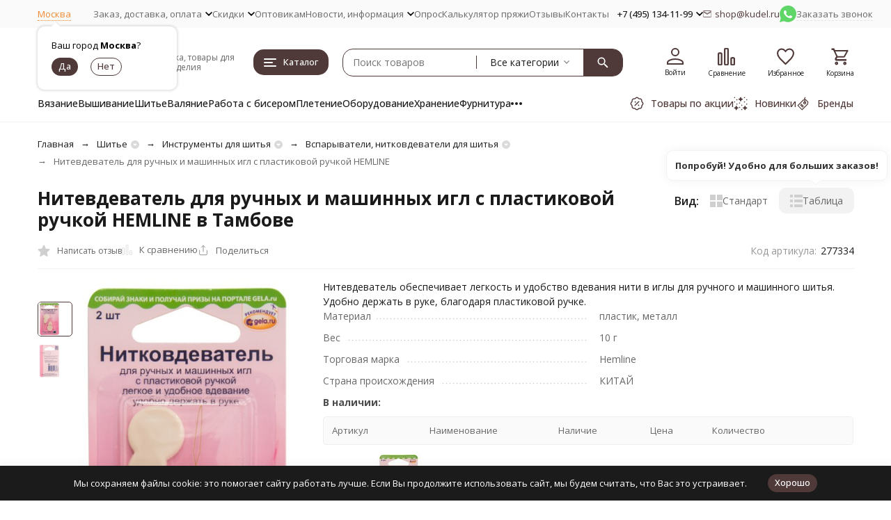

--- FILE ---
content_type: text/html; charset=utf-8
request_url: https://kudel.ru/tambov/product/nitevdevatel--dlja-ruchnyih-i-mashinnyih-igl-s-plastikovoj-ruchkoj-hemline-hemline/
body_size: 78334
content:
<!DOCTYPE html><html lang="ru"><head prefix="og: http://ogp.me/ns# fb: http://ogp.me/ns/fb# product: http://ogp.me/ns/product#"><meta http-equiv="Content-Type" content="text/html; charset=utf-8" /><meta name="viewport" content="width=device-width, initial-scale=1, maximum-scale=1" /><meta http-equiv="x-ua-compatible" content="IE=edge" /><meta name="format-detection" content="telephone=no" /><title>Нитевдеватель для ручных и машинных игл с пластиковой ручкой HEMLINE купить в Тамбове, цены в интернет-магазине Кудель</title><meta name="Description" content="➡ Нитевдеватель для ручных и машинных игл с пластиковой ручкой HEMLINE купить в Тамбове в розницу и оптом по низкой цене 76,20 руб. ✔ 100% Оригинальное качество ✈ Быстрая доставка в Тамбов и по России ☑ Удобные способы оплаты ✍ Отзывы % Скидки" /><meta name="Keywords" content="нитевдеватель для ручных и машинных игл с пластиковой ручкой hemline купить цена интернет-магазин тамбов" /><meta name="theme-color" content="#503a39"><meta name="msapplication-navbutton-color" content="#503a39" /><link rel="canonical" href="https://kudel.ru/tambov/product/nitevdevatel--dlja-ruchnyih-i-mashinnyih-igl-s-plastikovoj-ruchkoj-hemline-hemline/" /><link rel="icon" href="/favicon.ico" type="image/x-icon"><style>:root {--primary-color: #503a39;--primary-color-hover: rgb(95,69,68);--primary-color-alpha-5: rgba(80, 58, 57, .5);--dark-color: #1e211d;--dark-color-alpha-5: rgba(30, 33, 29, .5);--accent-color: rgb(66,48,47);--accent-color-hover: rgb(51,37,36);--light-color: #FAF5F2;--light-color-hover: rgb(242,230,222);--pale-color: rgba(250, 245, 242, 0.5);--footer-text-color: white;--price-with-compare-color: #ff3131;--container-width: 1485px;--max-container-width: 1700px;--subcategories-columns-count: 6;--products-thumbs-columns-count: 4;--inputs-buttons-border-radius: 15px;--header-bottom-bar-bg-color: #503a39;--header-bottom-bar-btn-color: rgb(66,48,47);--header-bottom-bar-btn-hover-color: rgb(51,37,36);--header-bottom-bar-text-color: #1B1B1B;--add-to-cart-button-color: #EF8933;--add-to-cart-button-color-hover: rgb(237,122,29);--add-to-cart-button-text-color: #ffffff;--add-to-cart-button-text-hover-color: #ffffff;--badge-bestseller-color: #9b51e0;--badge-bestseller-text-color: #ffffff;--badge-new-color: #27ae60;--badge-new-text-color: #ffffff;--badge-discount-color: #ff3131;--badge-discount-text-color: #ffffff;--font-family: 'Open Sans', 'Nunito Sans', sans-serif;--counter-padding: 2px 2px 1px;--home-slider-height: 500px;--home-slider-height-adaptive-ratio: 0.26041666666667;--home-slider-height-s-adaptive-ratio: 0.51867219917012;@media (min-width: 1200px) {--home-slider-height-s-adaptive-ratio: 0.45045045045045;}--home-slider-height-adaptive: 120px;}@media (max-width: 1023px) {body:not(.page__d) .r-hidden-md {display: none !important;}}@media (max-width: 1717px) {:root {--container-width: calc(100vw - 17px);--max-container-width: calc(100vw - 17px);}}</style><link href="https://fonts.googleapis.com/css2?family=Nunito+Sans:ital,wght@0,300;0,400;0,500;0,600;0,700;1,300;1,400;1,500;1,600;1,700&family=Open+Sans:ital,wght@0,300;0,400;0,500;0,600;0,700;1,300;1,400;1,500;1,600;1,700&amp;display=swap&amp;subset=cyrilic,latin-ext" rel="stylesheet" /><link href="/wa-data/public/shop/themes/megaopt/css/megashop.vendors.min.css?v=1.1.1.35" rel="stylesheet" /><link href="/wa-data/public/shop/themes/megaopt/css/megashop.common.min.css?v=1.1.1.35" rel="stylesheet" /><link href="/wa-data/public/shop/themes/megaopt/css/megashop.login.min.css?v=1.1.1.35" rel="stylesheet" /><link href="/wa-data/public/shop/themes/megaopt/css/megashop.app.blog.min.css?v=1.1.1.35" rel="stylesheet" /><link href="/wa-data/public/shop/themes/megaopt/css/megashop.app.mailer.min.css?v=1.1.1.35" rel="stylesheet" /><link href="/wa-data/public/shop/themes/megaopt/css/megashop.app.shop.min.css?v=1.1.1.35" rel="stylesheet" /><link href="/wa-data/public/shop/themes/megaopt/css/megashop.plugin.shop-arrived.min.css?v=1.1.1.35" rel="stylesheet" /><link href="/wa-data/public/shop/themes/megaopt/css/megashop.plugin.shop-autobadge.min.css?v=1.1.1.35" rel="stylesheet" /><link href="/wa-data/public/shop/themes/megaopt/css/megashop.plugin.shop-buy1click.min.css?v=1.1.1.35" rel="stylesheet" /><link href="/wa-data/public/shop/themes/megaopt/css/megashop.plugin.shop-buy1step.min.css?v=1.1.1.35" rel="stylesheet" /><link href="/wa-data/public/shop/themes/megaopt/css/megashop.plugin.shop-cartlinks.min.css?v=1.1.1.35" rel="stylesheet" /><link href="/wa-data/public/shop/themes/megaopt/css/megashop.plugin.shop-cityselect.min.css?v=1.1.1.35" rel="stylesheet" /><link href="/wa-data/public/shop/themes/megaopt/css/megashop.plugin.shop-dp.min.css?v=1.1.1.35" rel="stylesheet" /><link href="/wa-data/public/shop/themes/megaopt/css/megashop.plugin.shop-flexdiscount.min.css?v=1.1.1.35" rel="stylesheet" /><link href="/wa-data/public/shop/themes/megaopt/css/megashop.plugin.shop-freedelivery.min.css?v=1.1.1.35" rel="stylesheet" /><link href="/wa-data/public/shop/themes/megaopt/css/megashop.plugin.shop-htmlmap.min.css?v=1.1.1.35" rel="stylesheet" /><link href="/wa-data/public/shop/themes/megaopt/css/megashop.plugin.shop-ordercall.min.css?v=1.1.1.35" rel="stylesheet" /><link href="/wa-data/public/shop/themes/megaopt/css/megashop.plugin.shop-productgroup.min.css?v=1.1.1.35" rel="stylesheet" /><link href="/wa-data/public/shop/themes/megaopt/css/megashop.plugin.shop-regions.min.css?v=1.1.1.35" rel="stylesheet" /><link href="/wa-data/public/shop/themes/megaopt/css/megashop.plugin.shop-searchpro.min.css?v=1.1.1.35" rel="stylesheet" /><link href="/wa-data/public/shop/themes/megaopt/css/megashop.plugin.shop-seofilter.min.css?v=1.1.1.35" rel="stylesheet" /><link href="/wa-data/public/shop/themes/megaopt/css/megashop.shop.product.min.css?v=1.1.1.35" rel="stylesheet" /><link href="/wa-data/public/shop/themes/megaopt/user.css?v=1.1.1.35" rel="stylesheet" /><link href="https://kudel.ru/wa-apps/shop/plugins/brand/css/frontend_nav.css" rel="stylesheet">
<link href="/wa-apps/shop/plugins/productsets/css/frontend.min.css?2.6.1" rel="stylesheet">
<link href="/wa-data/public/shop/plugins/addgifts/css/all_39fed8502085ed8944ec0f8659bf5bb0.css" rel="stylesheet">
<link href="https://kudel.ru/wa-apps/shop/plugins/brand/css/grouped_brands.css" rel="stylesheet">
<script src="/wa-data/public/shop/themes/megaopt/js/megashop.head.min.js?v=1.1.1.35"   ></script><script src="/wa-data/public/shop/themes/megaopt/js/megashop.vendors.min.js?v=1.1.1.35" defer  ></script><script src="https://yastatic.net/es5-shims/0.0.2/es5-shims.min.js" defer></script><script src="https://yastatic.net/share2/share.js" defer></script><script src="/wa-data/public/shop/themes/megaopt/js/megashop.min.js?v=1.1.1.35" defer  ></script><script src="/wa-data/public/shop/themes/megaopt/js/megashop.shop.min.js?v=1.1.1.35" defer  ></script><script src="/wa-apps/shop/plugins/productsets/js/frontend.min.js?2.6.1"></script>
<script src="/wa-apps/shop/plugins/addgifts/js/frontend.min.js"></script>
<script src="/wa-apps/shop/plugins/flexdiscount/js/flexdiscountFrontend.min.js?2025.11.48"></script>
<link rel="preload" as="image" href="/wa-data/public/shop/products/21/74/7421/images/60191/60191.589.jpg"  fetchpriority="high" /><meta property="og:type" content="website">
<meta property="og:title" content="Нитевдеватель для ручных и машинных игл с пластиковой ручкой HEMLINE купить в Тамбове, цены в интернет-магазине Кудель">
<meta property="og:description" content="➡ Нитевдеватель для ручных и машинных игл с пластиковой ручкой HEMLINE купить в Тамбове в розницу и оптом по низкой цене 76,20 руб. ✔ 100% Оригинальное качество ✈ Быстрая доставка в Тамбов и по России ☑ Удобные способы оплаты ✍ Отзывы % Скидки">
<meta property="og:image" content="https://kudel.ru/wa-data/public/shop/products/21/74/7421/images/60191/60191.750x0.jpg">
<meta property="og:url" content="https://kudel.ru/tambov/product/nitevdevatel--dlja-ruchnyih-i-mashinnyih-igl-s-plastikovoj-ruchkoj-hemline-hemline/">
<meta property="product:price:amount" content="76.2">
<meta property="product:price:currency" content="RUB">
<link rel="icon" href="/favicon.ico" type="image/x-icon" /><meta name="yandex-verification" content="bcc11d2de06517aa" />
<meta name="google-site-verification" content="NxwSmkSvVo52anxMMrAvL_KX-OOR_w9qIH0JGAQgwaE" />
<meta name="cmsmagazine" content="ac3933e5a471e077761b57b9372916db" />
<meta name="google-site-verification" content="dG00KHAYogFR9S1CQidY-LVTTqGxcBDko7InN-qZaRI" />
<meta name="mailru-verification" content="a1097fdf7dd02355" />
<meta name="p:domain_verify" content="729a79bddcf20dadeb443460bf2e6ca4"/>
<meta name="wa-expert-hash" content="989aeda318606d279343035b339621134b2a2d" /><!-- plugin hook: 'frontend_head' --><!-- frontend_head.cityselect-plugin --><link href='/wa-apps/shop/plugins/cityselect/css/suggestions.20.min.css?v=2.0.4' rel='stylesheet'><script src='/wa-apps/shop/plugins/cityselect/js/jquery.suggestions.20.min.js?v2.0.4'></script><link href='/wa-apps/shop/plugins/cityselect/css/frontend.min.css?v=2.0.4' rel='stylesheet'><script src='/wa-apps/shop/plugins/cityselect/js/frontend.min.js?v=2.0.4'></script><script>function init_shop_cityselect(){
shop_cityselect.location={"country":"rus","city":"\u041c\u043e\u0441\u043a\u0432\u0430","region":"77","zip":"101000","constraints_street":"","need_detect":true};
shop_cityselect.route_params={"app":"shop","_name":"\u041c\u0430\u0433\u0430\u0437\u0438\u043d \u041a\u0443\u0434\u0435\u043b\u044c","regions_ssl":"","theme":"megaopt","theme_mobile":"megaopt","checkout_version":"2","locale":"ru_RU","ssl_all":"1","title":"","meta_keywords":"","meta_description":"","og_title":"","og_image":"","og_video":"","og_description":"","og_type":"","og_url":"","url_type":"1","products_per_page":"","type_id":"0","currency":"RUB","public_stocks":"0","drop_out_of_stock":"1","payment_id":"0","shipping_id":"0","ssl":"1","checkout_storefront_id":"232bc371dc62e69304a579bc693fb988","stock_id":null,"regions_ignore_default_pages":{"wholesalers\/":true,"about\/":true,"payment\/":true,"contacts\/":true,"club\/":true,"vozvraty\/":true,"vozvrat\/":true,"skidki\/":true,"personal-dates\/":true,"usloviya-zakaza-oplaty-i-dostavki\/":true,"delivery\/":true,"new\/":true,"sales\/":true},"igaponov_force_calculate":1,"flexdiscount_skip_caching":1,"flexdiscount_shop_cart_total_magic":1,"product_url":"nitevdevatel--dlja-ruchnyih-i-mashinnyih-igl-s-plastikovoj-ruchkoj-hemline-hemline","module":"frontend","action":"product","flexdiscount_is_frontend_products":0,"cityselect__url":"product\/nitevdevatel--dlja-ruchnyih-i-mashinnyih-igl-s-plastikovoj-ruchkoj-hemline-hemline\/"};
shop_cityselect.countries=[{"country_iso_code":"398"},{"country_iso_code":"636"},{"country_iso_code":"112"},{"country_iso_code":"417"}];
shop_cityselect.iso2to3={"RU":"rus","AF":"afg","AX":"ala","AL":"alb","DZ":"dza","AS":"asm","AD":"and","AO":"ago","AI":"aia","AG":"atg","AR":"arg","AM":"arm","AW":"abw","AU":"aus","AT":"aut","AZ":"aze","BS":"bhs","BH":"bhr","BD":"bgd","BB":"brb","BY":"blr","BE":"bel","BZ":"blz","BJ":"ben","BM":"bmu","BT":"btn","BO":"bol","BA":"bih","BW":"bwa","BV":"bvt","BR":"bra","IO":"iot","BN":"brn","BG":"bgr","BF":"bfa","BI":"bdi","CI":"civ","KH":"khm","CM":"cmr","CA":"can","CV":"cpv","KY":"cym","CF":"caf","TD":"tcd","CL":"chl","CN":"chn","CX":"cxr","CC":"cck","CO":"col","KM":"com","CG":"cog","CD":"cod","CK":"cok","CR":"cri","HR":"hrv","CU":"cub","CY":"cyp","CZ":"cze","DK":"dnk","DJ":"dji","DM":"dma","DO":"dom","EC":"ecu","EG":"egy","SV":"slv","GQ":"gnq","ER":"eri","EE":"est","ET":"eth","FK":"flk","FO":"fro","FJ":"fji","FI":"fin","FR":"fra","GF":"guf","PF":"pyf","TF":"atf","GA":"gab","GM":"gmb","GE":"geo","DE":"deu","GH":"gha","GI":"gib","GR":"grc","GL":"grl","GD":"grd","GP":"glp","GU":"gum","GT":"gtm","GN":"gin","GW":"gnb","GY":"guy","HT":"hti","HM":"hmd","VA":"vat","HN":"hnd","HK":"hkg","HU":"hun","IS":"isl","IN":"ind","ID":"idn","IR":"irn","IQ":"irq","IE":"irl","IL":"isr","IT":"ita","JM":"jam","JP":"jpn","JO":"jor","KZ":"kaz","KE":"ken","KI":"kir","KP":"prk","KR":"kor","KW":"kwt","KG":"kgz","LA":"lao","LV":"lva","LB":"lbn","LS":"lso","LR":"lbr","LY":"lby","LI":"lie","LT":"ltu","LU":"lux","MO":"mac","MK":"mkd","MG":"mdg","MW":"mwi","MY":"mys","MV":"mdv","ML":"mli","MT":"mlt","MH":"mhl","MQ":"mtq","MR":"mrt","MU":"mus","YT":"myt","MX":"mex","FM":"fsm","MD":"mda","MC":"mco","MN":"mng","ME":"mne","MS":"msr","MA":"mar","MZ":"moz","MM":"mmr","NA":"nam","NR":"nru","NP":"npl","NL":"nld","AN":"ant","NC":"ncl","NZ":"nzl","NI":"nic","NE":"ner","NG":"nga","NU":"niu","NF":"nfk","MP":"mnp","NO":"nor","OM":"omn","PK":"pak","PW":"plw","PS":"pse","PA":"pan","PG":"png","PY":"pry","PE":"per","PH":"phl","PN":"pcn","PL":"pol","PT":"prt","PR":"pri","QA":"qat","RE":"reu","RO":"rou","RW":"rwa","SH":"shn","KN":"kna","LC":"lca","PM":"spm","VC":"vct","WS":"wsm","SM":"smr","ST":"stp","SA":"sau","SN":"sen","RS":"srb","SC":"syc","SL":"sle","SG":"sgp","SK":"svk","SI":"svn","SB":"slb","SO":"som","ZA":"zaf","GS":"sgs","ES":"esp","LK":"lka","SD":"sdn","SR":"sur","SJ":"sjm","SZ":"swz","SE":"swe","CH":"che","SY":"syr","TW":"twn","TJ":"tjk","TZ":"tza","TH":"tha","TL":"tls","TG":"tgo","TK":"tkl","TO":"ton","TT":"tto","TN":"tun","TR":"tur","TM":"tkm","TC":"tca","TV":"tuv","UG":"uga","UA":"ukr","AE":"are","GB":"gbr","US":"usa","UM":"umi","UY":"ury","UZ":"uzb","VU":"vut","VE":"ven","VN":"vnm","VG":"vgb","VI":"vir","WF":"wlf","EH":"esh","YE":"yem","ZM":"zmb","ZW":"zwe","AB":"abh","BQ":"bes","GG":"ggy","JE":"jey","CW":"cuw","IM":"imn","BL":"blm","MF":"maf","SX":"sxm","OS":"ost","SS":"ssd"};
shop_cityselect.language='ru';
shop_cityselect.init('a2f6bbc6849ce093a783861825f3e7a1ab0ba45e','/tambov/','/wa-apps/shop/plugins/cityselect/js/fancybox/','city','auto',1,0,0);
        } if (typeof shop_cityselect !== 'undefined') { init_shop_cityselect() } else { $(document).ready(function () { init_shop_cityselect() }) }</script><!-- frontend_head.searchpro-plugin -->                        <link rel="stylesheet" href="https://kudel.ru/wa-data/public/shop/themes/megaopt/searchpro_plugin_field.css?v2.1.4" />
                                    <script src="/wa-apps/shop/plugins/searchpro/assets/frontend.field.js?v2.1.4" defer></script>
            <!-- frontend_head.seoredirect-plugin --><!-- frontend_head.seofilter-plugin --><!-- frontend_head.regions-plugin -->
<script src="/wa-apps/shop/plugins/regions/js/regions.js?v=3.2.5" defer></script>


    <link rel="stylesheet" href="/wa-apps/shop/plugins/regions/css/default.css?v=3.2.5" />
    <script src="/wa-apps/shop/plugins/regions/js/default.js?v=3.2.5" defer></script>

    <link rel="stylesheet" href="https://cdn.jsdelivr.net/npm/suggestions-jquery@22.6.0/dist/css/suggestions.min.css" />
    <script src="https://cdn.jsdelivr.net/npm/suggestions-jquery@22.6.0/dist/js/jquery.suggestions.min.js" defer></script>

<script>
    window.shop_plugins_regions = {"window_html":"<div class=\"shop-regions-window-wrapper\">\n    <div class=\"shop-regions-window-wrapper__window-wrapper\">\n        <div class=\"shop-regions-window-wrapper__window shop-regions-window shop-regions-window_with-popular\">\n            <div class=\"shop-regions-window-wrapper__close-btn shop-regions-window__close-btn\">\u2716<\/div>\n            <div class=\"shop-regions-window__header\">\u0423\u043a\u0430\u0436\u0438\u0442\u0435 \u0441\u0432\u043e\u0439 \u0433\u043e\u0440\u043e\u0434<\/div>\n            <div class=\"shop-regions-window__sub-header\">\u041e\u0442 \u044d\u0442\u043e\u0433\u043e \u0437\u0430\u0432\u0438\u0441\u0438\u0442 \u0441\u0442\u043e\u0438\u043c\u043e\u0441\u0442\u044c \u0434\u043e\u0441\u0442\u0430\u0432\u043a\u0438 \u0438 \u0432\u0430\u0440\u0438\u0430\u043d\u0442\u044b \u043e\u043f\u043b\u0430\u0442\u044b \u0432 \u0432\u0430\u0448 \u0440\u0435\u0433\u0438\u043e\u043d. \u0415\u0441\u043b\u0438 \u0432\u0430\u0448\u0435\u0433\u043e \u0433\u043e\u0440\u043e\u0434\u0430 \u043d\u0435\u0442 \u0432 \u0441\u043f\u0438\u0441\u043a\u0435, \u043c\u043e\u0436\u0435\u0442\u0435 \u043e\u0444\u043e\u0440\u043c\u0438\u0442\u044c \u0437\u0430\u043a\u0430\u0437 \u0441 \u0442\u0435\u043a\u0443\u0449\u0435\u0439 \u0432\u0438\u0442\u0440\u0438\u043d\u044b.<\/div>\n                            <div class=\"shop-regions-window__search shop-regions-window-search\">\n                    <input type=\"text\" class=\"shop-regions-window-search__input\" placeholder=\"\u041d\u0430\u0447\u043d\u0438\u0442\u0435 \u0432\u0432\u043e\u0434\u0438\u0442\u044c \u043d\u0430\u0437\u0432\u0430\u043d\u0438\u0435 \u0433\u043e\u0440\u043e\u0434\u0430..\" \/>\n                    <span class=\"shop-regions-window-search__clear-btn\">\u2716<\/span>\n                <\/div>\n            \n            \n            \n            \n                                                                                            \n                                    \n                                    <div class=\"shop-regions-window__cities shop-regions-popular-cities-block\">\n                        <div class=\"shop-regions-popular-cities-block__popular-cities shop-regions-cities-block\">\n                            <div class=\"shop-regions-cities-block__header\">\u041f\u043e\u043f\u0443\u043b\u044f\u0440\u043d\u044b\u0435 \u0433\u043e\u0440\u043e\u0434\u0430<\/div>\n                                \n    <div class=\"shop-regions-cities-block__cities shop-regions-cities \">\n                \n                    <div class=\"shop-regions-cities__column\">\n                                    <div class=\"shop-regions-cities__city-row\">\n                                                <span\n                                class=\"shop-regions-cities__city\"\n                                data-city-id=\"4\"\n                        >\n                            \u0415\u043a\u0430\u0442\u0435\u0440\u0438\u043d\u0431\u0443\u0440\u0433\n                        <\/span>\n                    <\/div>\n                                    <div class=\"shop-regions-cities__city-row\">\n                                                <span\n                                class=\"shop-regions-cities__city\"\n                                data-city-id=\"6\"\n                        >\n                            \u041a\u0430\u0437\u0430\u043d\u044c\n                        <\/span>\n                    <\/div>\n                                    <div class=\"shop-regions-cities__city-row\">\n                                                <span\n                                class=\"shop-regions-cities__city\"\n                                data-city-id=\"1\"\n                        >\n                            \u041c\u043e\u0441\u043a\u0432\u0430\n                        <\/span>\n                    <\/div>\n                                    <div class=\"shop-regions-cities__city-row\">\n                                                <span\n                                class=\"shop-regions-cities__city\"\n                                data-city-id=\"5\"\n                        >\n                            \u041d\u0438\u0436\u043d\u0438\u0439 \u041d\u043e\u0432\u0433\u043e\u0440\u043e\u0434\n                        <\/span>\n                    <\/div>\n                            <\/div>\n                    <div class=\"shop-regions-cities__column\">\n                                    <div class=\"shop-regions-cities__city-row\">\n                                                <span\n                                class=\"shop-regions-cities__city\"\n                                data-city-id=\"3\"\n                        >\n                            \u041d\u043e\u0432\u043e\u0441\u0438\u0431\u0438\u0440\u0441\u043a\n                        <\/span>\n                    <\/div>\n                                    <div class=\"shop-regions-cities__city-row\">\n                                                <span\n                                class=\"shop-regions-cities__city\"\n                                data-city-id=\"8\"\n                        >\n                            \u041e\u043c\u0441\u043a\n                        <\/span>\n                    <\/div>\n                                    <div class=\"shop-regions-cities__city-row\">\n                                                <span\n                                class=\"shop-regions-cities__city\"\n                                data-city-id=\"10\"\n                        >\n                            \u0420\u043e\u0441\u0442\u043e\u0432-\u043d\u0430-\u0414\u043e\u043d\u0443\n                        <\/span>\n                    <\/div>\n                            <\/div>\n                    <div class=\"shop-regions-cities__column\">\n                                    <div class=\"shop-regions-cities__city-row\">\n                                                <span\n                                class=\"shop-regions-cities__city\"\n                                data-city-id=\"9\"\n                        >\n                            \u0421\u0430\u043c\u0430\u0440\u0430\n                        <\/span>\n                    <\/div>\n                                    <div class=\"shop-regions-cities__city-row\">\n                                                <span\n                                class=\"shop-regions-cities__city\"\n                                data-city-id=\"2\"\n                        >\n                            \u0421\u0430\u043d\u043a\u0442-\u041f\u0435\u0442\u0435\u0440\u0431\u0443\u0440\u0433\n                        <\/span>\n                    <\/div>\n                                    <div class=\"shop-regions-cities__city-row\">\n                                                <span\n                                class=\"shop-regions-cities__city\"\n                                data-city-id=\"7\"\n                        >\n                            \u0427\u0435\u043b\u044f\u0431\u0438\u043d\u0441\u043a\n                        <\/span>\n                    <\/div>\n                            <\/div>\n                <div class=\"shop-regions-cities__not-found-text\">\n            \u0413\u043e\u0440\u043e\u0434 \u043d\u0435 \u043d\u0430\u0439\u0434\u0435\u043d\n        <\/div>\n    <\/div>\n\n                            <div class=\"shop-regions-cities-block__footer\">\n                                <span class=\"shop-regions-popular-cities-block__show-all-cities-btn shop-regions-action-link\">\u041f\u043e\u043a\u0430\u0437\u0430\u0442\u044c \u0432\u0441\u0435 \u0433\u043e\u0440\u043e\u0434\u0430 (112)<\/span>\n                                <span class=\"shop-regions-popular-cities-block__hide-all-cities-btn shop-regions-action-link\">\u0421\u043a\u0440\u044b\u0442\u044c \u0432\u0441\u0435 \u0433\u043e\u0440\u043e\u0434\u0430<\/span>\n                            <\/div>\n                        <\/div>\n                        <div class=\"shop-regions-popular-cities-block__all-cities\">\n                                        <div class=\" shop-regions-cities-block\">\n            <div class=\"shop-regions-cities-block__header\">\u0412\u0441\u0435 \u0433\u043e\u0440\u043e\u0434\u0430<\/div>\n                \n    <div class=\"shop-regions-cities-block__cities shop-regions-cities \">\n                \n                    <div class=\"shop-regions-cities__column\">\n                                    <div class=\"shop-regions-cities__city-row\">\n                                                <span\n                                class=\"shop-regions-cities__city\"\n                                data-city-id=\"101\"\n                        >\n                            \u0410\u0431\u0430\u043a\u0430\u043d\n                        <\/span>\n                    <\/div>\n                                    <div class=\"shop-regions-cities__city-row\">\n                                                <span\n                                class=\"shop-regions-cities__city\"\n                                data-city-id=\"95\"\n                        >\n                            \u0410\u043d\u0433\u0430\u0440\u0441\u043a\n                        <\/span>\n                    <\/div>\n                                    <div class=\"shop-regions-cities__city-row\">\n                                                <span\n                                class=\"shop-regions-cities__city\"\n                                data-city-id=\"56\"\n                        >\n                            \u0410\u0440\u0445\u0430\u043d\u0433\u0435\u043b\u044c\u0441\u043a\n                        <\/span>\n                    <\/div>\n                                    <div class=\"shop-regions-cities__city-row\">\n                                                <span\n                                class=\"shop-regions-cities__city\"\n                                data-city-id=\"193\"\n                        >\n                            \u0410\u0441\u0442\u0430\u043d\u0430\n                        <\/span>\n                    <\/div>\n                                    <div class=\"shop-regions-cities__city-row\">\n                                                <span\n                                class=\"shop-regions-cities__city\"\n                                data-city-id=\"34\"\n                        >\n                            \u0410\u0441\u0442\u0440\u0430\u0445\u0430\u043d\u044c\n                        <\/span>\n                    <\/div>\n                                    <div class=\"shop-regions-cities__city-row\">\n                                                <span\n                                class=\"shop-regions-cities__city\"\n                                data-city-id=\"103\"\n                        >\n                            \u0411\u0430\u043b\u0430\u043a\u043e\u0432\u043e\n                        <\/span>\n                    <\/div>\n                                    <div class=\"shop-regions-cities__city-row\">\n                                                <span\n                                class=\"shop-regions-cities__city\"\n                                data-city-id=\"38\"\n                        >\n                            \u0411\u0430\u043b\u0430\u0448\u0438\u0445\u0430\n                        <\/span>\n                    <\/div>\n                                    <div class=\"shop-regions-cities__city-row\">\n                                                <span\n                                class=\"shop-regions-cities__city\"\n                                data-city-id=\"22\"\n                        >\n                            \u0411\u0430\u0440\u043d\u0430\u0443\u043b\n                        <\/span>\n                    <\/div>\n                                    <div class=\"shop-regions-cities__city-row\">\n                                                <span\n                                class=\"shop-regions-cities__city\"\n                                data-city-id=\"51\"\n                        >\n                            \u0411\u0435\u043b\u0433\u043e\u0440\u043e\u0434\n                        <\/span>\n                    <\/div>\n                                    <div class=\"shop-regions-cities__city-row\">\n                                                <span\n                                class=\"shop-regions-cities__city\"\n                                data-city-id=\"99\"\n                        >\n                            \u0411\u0438\u0439\u0441\u043a\n                        <\/span>\n                    <\/div>\n                                    <div class=\"shop-regions-cities__city-row\">\n                                                <span\n                                class=\"shop-regions-cities__city\"\n                                data-city-id=\"89\"\n                        >\n                            \u0411\u043b\u0430\u0433\u043e\u0432\u0435\u0449\u0435\u043d\u0441\u043a\n                        <\/span>\n                    <\/div>\n                                    <div class=\"shop-regions-cities__city-row\">\n                                                <span\n                                class=\"shop-regions-cities__city\"\n                                data-city-id=\"91\"\n                        >\n                            \u0411\u0440\u0430\u0442\u0441\u043a\n                        <\/span>\n                    <\/div>\n                                    <div class=\"shop-regions-cities__city-row\">\n                                                <span\n                                class=\"shop-regions-cities__city\"\n                                data-city-id=\"50\"\n                        >\n                            \u0411\u0440\u044f\u043d\u0441\u043a\n                        <\/span>\n                    <\/div>\n                                    <div class=\"shop-regions-cities__city-row\">\n                                                <span\n                                class=\"shop-regions-cities__city\"\n                                data-city-id=\"92\"\n                        >\n                            \u0412\u0435\u043b\u0438\u043a\u0438\u0439 \u041d\u043e\u0432\u0433\u043e\u0440\u043e\u0434\n                        <\/span>\n                    <\/div>\n                                    <div class=\"shop-regions-cities__city-row\">\n                                                <span\n                                class=\"shop-regions-cities__city\"\n                                data-city-id=\"27\"\n                        >\n                            \u0412\u043b\u0430\u0434\u0438\u0432\u043e\u0441\u0442\u043e\u043a\n                        <\/span>\n                    <\/div>\n                                    <div class=\"shop-regions-cities__city-row\">\n                                                <span\n                                class=\"shop-regions-cities__city\"\n                                data-city-id=\"69\"\n                        >\n                            \u0412\u043b\u0430\u0434\u0438\u043a\u0430\u0432\u043a\u0430\u0437\n                        <\/span>\n                    <\/div>\n                                    <div class=\"shop-regions-cities__city-row\">\n                                                <span\n                                class=\"shop-regions-cities__city\"\n                                data-city-id=\"53\"\n                        >\n                            \u0412\u043b\u0430\u0434\u0438\u043c\u0438\u0440\n                        <\/span>\n                    <\/div>\n                                    <div class=\"shop-regions-cities__city-row\">\n                                                <span\n                                class=\"shop-regions-cities__city\"\n                                data-city-id=\"15\"\n                        >\n                            \u0412\u043e\u043b\u0433\u043e\u0433\u0440\u0430\u0434\n                        <\/span>\n                    <\/div>\n                                    <div class=\"shop-regions-cities__city-row\">\n                                                <span\n                                class=\"shop-regions-cities__city\"\n                                data-city-id=\"60\"\n                        >\n                            \u0412\u043e\u043b\u0436\u0441\u043a\u0438\u0439\n                        <\/span>\n                    <\/div>\n                                    <div class=\"shop-regions-cities__city-row\">\n                                                <span\n                                class=\"shop-regions-cities__city\"\n                                data-city-id=\"65\"\n                        >\n                            \u0412\u043e\u043b\u043e\u0433\u0434\u0430\n                        <\/span>\n                    <\/div>\n                                    <div class=\"shop-regions-cities__city-row\">\n                                                <span\n                                class=\"shop-regions-cities__city\"\n                                data-city-id=\"13\"\n                        >\n                            \u0412\u043e\u0440\u043e\u043d\u0435\u0436\n                        <\/span>\n                    <\/div>\n                                    <div class=\"shop-regions-cities__city-row\">\n                                                <span\n                                class=\"shop-regions-cities__city\"\n                                data-city-id=\"87\"\n                        >\n                            \u0414\u0437\u0435\u0440\u0436\u0438\u043d\u0441\u043a\n                        <\/span>\n                    <\/div>\n                                    <div class=\"shop-regions-cities__city-row\">\n                                                <span\n                                class=\"shop-regions-cities__city\"\n                                data-city-id=\"4\"\n                        >\n                            \u0415\u043a\u0430\u0442\u0435\u0440\u0438\u043d\u0431\u0443\u0440\u0433\n                        <\/span>\n                    <\/div>\n                                    <div class=\"shop-regions-cities__city-row\">\n                                                <span\n                                class=\"shop-regions-cities__city\"\n                                data-city-id=\"49\"\n                        >\n                            \u0418\u0432\u0430\u043d\u043e\u0432\u043e\n                        <\/span>\n                    <\/div>\n                                    <div class=\"shop-regions-cities__city-row\">\n                                                <span\n                                class=\"shop-regions-cities__city\"\n                                data-city-id=\"20\"\n                        >\n                            \u0418\u0436\u0435\u0432\u0441\u043a\n                        <\/span>\n                    <\/div>\n                                    <div class=\"shop-regions-cities__city-row\">\n                                                <span\n                                class=\"shop-regions-cities__city\"\n                                data-city-id=\"24\"\n                        >\n                            \u0418\u0440\u043a\u0443\u0442\u0441\u043a\n                        <\/span>\n                    <\/div>\n                                    <div class=\"shop-regions-cities__city-row\">\n                                                <span\n                                class=\"shop-regions-cities__city\"\n                                data-city-id=\"75\"\n                        >\n                            \u0419\u043e\u0448\u043a\u0430\u0440-\u041e\u043b\u0430\n                        <\/span>\n                    <\/div>\n                                    <div class=\"shop-regions-cities__city-row\">\n                                                <span\n                                class=\"shop-regions-cities__city\"\n                                data-city-id=\"6\"\n                        >\n                            \u041a\u0430\u0437\u0430\u043d\u044c\n                        <\/span>\n                    <\/div>\n                                    <div class=\"shop-regions-cities__city-row\">\n                                                <span\n                                class=\"shop-regions-cities__city\"\n                                data-city-id=\"40\"\n                        >\n                            \u041a\u0430\u043b\u0438\u043d\u0438\u043d\u0433\u0440\u0430\u0434\n                        <\/span>\n                    <\/div>\n                                    <div class=\"shop-regions-cities__city-row\">\n                                                <span\n                                class=\"shop-regions-cities__city\"\n                                data-city-id=\"58\"\n                        >\n                            \u041a\u0430\u043b\u0443\u0433\u0430\n                        <\/span>\n                    <\/div>\n                                    <div class=\"shop-regions-cities__city-row\">\n                                                <span\n                                class=\"shop-regions-cities__city\"\n                                data-city-id=\"30\"\n                        >\n                            \u041a\u0435\u043c\u0435\u0440\u043e\u0432\u043e\n                        <\/span>\n                    <\/div>\n                                    <div class=\"shop-regions-cities__city-row\">\n                                                <span\n                                class=\"shop-regions-cities__city\"\n                                data-city-id=\"36\"\n                        >\n                            \u041a\u0438\u0440\u043e\u0432\n                        <\/span>\n                    <\/div>\n                                    <div class=\"shop-regions-cities__city-row\">\n                                                <span\n                                class=\"shop-regions-cities__city\"\n                                data-city-id=\"129\"\n                        >\n                            \u041a\u043e\u043b\u043e\u043c\u043d\u0430\n                        <\/span>\n                    <\/div>\n                                    <div class=\"shop-regions-cities__city-row\">\n                                                <span\n                                class=\"shop-regions-cities__city\"\n                                data-city-id=\"83\"\n                        >\n                            \u041a\u043e\u043c\u0441\u043e\u043c\u043e\u043b\u044c\u0441\u043a-\u043d\u0430-\u0410\u043c\u0443\u0440\u0435\n                        <\/span>\n                    <\/div>\n                                    <div class=\"shop-regions-cities__city-row\">\n                                                <span\n                                class=\"shop-regions-cities__city\"\n                                data-city-id=\"90\"\n                        >\n                            \u041a\u043e\u0440\u043e\u043b\u0451\u0432\n                        <\/span>\n                    <\/div>\n                                    <div class=\"shop-regions-cities__city-row\">\n                                                <span\n                                class=\"shop-regions-cities__city\"\n                                data-city-id=\"74\"\n                        >\n                            \u041a\u043e\u0441\u0442\u0440\u043e\u043c\u0430\n                        <\/span>\n                    <\/div>\n                                    <div class=\"shop-regions-cities__city-row\">\n                                                <span\n                                class=\"shop-regions-cities__city\"\n                                data-city-id=\"108\"\n                        >\n                            \u041a\u0440\u0430\u0441\u043d\u043e\u0433\u043e\u0440\u0441\u043a\n                        <\/span>\n                    <\/div>\n                                    <div class=\"shop-regions-cities__city-row\">\n                                                <span\n                                class=\"shop-regions-cities__city\"\n                                data-city-id=\"16\"\n                        >\n                            \u041a\u0440\u0430\u0441\u043d\u043e\u0434\u0430\u0440\n                        <\/span>\n                    <\/div>\n                            <\/div>\n                    <div class=\"shop-regions-cities__column\">\n                                    <div class=\"shop-regions-cities__city-row\">\n                                                <span\n                                class=\"shop-regions-cities__city\"\n                                data-city-id=\"12\"\n                        >\n                            \u041a\u0440\u0430\u0441\u043d\u043e\u044f\u0440\u0441\u043a\n                        <\/span>\n                    <\/div>\n                                    <div class=\"shop-regions-cities__city-row\">\n                                                <span\n                                class=\"shop-regions-cities__city\"\n                                data-city-id=\"64\"\n                        >\n                            \u041a\u0443\u0440\u0433\u0430\u043d\n                        <\/span>\n                    <\/div>\n                                    <div class=\"shop-regions-cities__city-row\">\n                                                <span\n                                class=\"shop-regions-cities__city\"\n                                data-city-id=\"42\"\n                        >\n                            \u041a\u0443\u0440\u0441\u043a\n                        <\/span>\n                    <\/div>\n                                    <div class=\"shop-regions-cities__city-row\">\n                                                <span\n                                class=\"shop-regions-cities__city\"\n                                data-city-id=\"37\"\n                        >\n                            \u041b\u0438\u043f\u0435\u0446\u043a\n                        <\/span>\n                    <\/div>\n                                    <div class=\"shop-regions-cities__city-row\">\n                                                <span\n                                class=\"shop-regions-cities__city\"\n                                data-city-id=\"97\"\n                        >\n                            \u041b\u044e\u0431\u0435\u0440\u0446\u044b\n                        <\/span>\n                    <\/div>\n                                    <div class=\"shop-regions-cities__city-row\">\n                                                <span\n                                class=\"shop-regions-cities__city\"\n                                data-city-id=\"48\"\n                        >\n                            \u041c\u0430\u0433\u043d\u0438\u0442\u043e\u0433\u043e\u0440\u0441\u043a\n                        <\/span>\n                    <\/div>\n                                    <div class=\"shop-regions-cities__city-row\">\n                                                <span\n                                class=\"shop-regions-cities__city\"\n                                data-city-id=\"128\"\n                        >\n                            \u041c\u0430\u0439\u043a\u043e\u043f\n                        <\/span>\n                    <\/div>\n                                    <div class=\"shop-regions-cities__city-row\">\n                                                <span\n                                class=\"shop-regions-cities__city\"\n                                data-city-id=\"119\"\n                        >\n                            \u041c\u0438\u0430\u0441\u0441\n                        <\/span>\n                    <\/div>\n                                    <div class=\"shop-regions-cities__city-row\">\n                                                <span\n                                class=\"shop-regions-cities__city\"\n                                data-city-id=\"1\"\n                        >\n                            \u041c\u043e\u0441\u043a\u0432\u0430\n                        <\/span>\n                    <\/div>\n                                    <div class=\"shop-regions-cities__city-row\">\n                                                <span\n                                class=\"shop-regions-cities__city\"\n                                data-city-id=\"71\"\n                        >\n                            \u041c\u0443\u0440\u043c\u0430\u043d\u0441\u043a\n                        <\/span>\n                    <\/div>\n                                    <div class=\"shop-regions-cities__city-row\">\n                                                <span\n                                class=\"shop-regions-cities__city\"\n                                data-city-id=\"81\"\n                        >\n                            \u041c\u044b\u0442\u0438\u0449\u0438\n                        <\/span>\n                    <\/div>\n                                    <div class=\"shop-regions-cities__city-row\">\n                                                <span\n                                class=\"shop-regions-cities__city\"\n                                data-city-id=\"33\"\n                        >\n                            \u041d\u0430\u0431\u0435\u0440\u0435\u0436\u043d\u044b\u0435 \u0427\u0435\u043b\u043d\u044b\n                        <\/span>\n                    <\/div>\n                                    <div class=\"shop-regions-cities__city-row\">\n                                                <span\n                                class=\"shop-regions-cities__city\"\n                                data-city-id=\"85\"\n                        >\n                            \u041d\u0430\u043b\u044c\u0447\u0438\u043a\n                        <\/span>\n                    <\/div>\n                                    <div class=\"shop-regions-cities__city-row\">\n                                                <span\n                                class=\"shop-regions-cities__city\"\n                                data-city-id=\"126\"\n                        >\n                            \u041d\u0430\u0445\u043e\u0434\u043a\u0430\n                        <\/span>\n                    <\/div>\n                                    <div class=\"shop-regions-cities__city-row\">\n                                                <span\n                                class=\"shop-regions-cities__city\"\n                                data-city-id=\"73\"\n                        >\n                            \u041d\u0438\u0436\u043d\u0435\u0432\u0430\u0440\u0442\u043e\u0432\u0441\u043a\n                        <\/span>\n                    <\/div>\n                                    <div class=\"shop-regions-cities__city-row\">\n                                                <span\n                                class=\"shop-regions-cities__city\"\n                                data-city-id=\"84\"\n                        >\n                            \u041d\u0438\u0436\u043d\u0435\u043a\u0430\u043c\u0441\u043a\n                        <\/span>\n                    <\/div>\n                                    <div class=\"shop-regions-cities__city-row\">\n                                                <span\n                                class=\"shop-regions-cities__city\"\n                                data-city-id=\"5\"\n                        >\n                            \u041d\u0438\u0436\u043d\u0438\u0439 \u041d\u043e\u0432\u0433\u043e\u0440\u043e\u0434\n                        <\/span>\n                    <\/div>\n                                    <div class=\"shop-regions-cities__city-row\">\n                                                <span\n                                class=\"shop-regions-cities__city\"\n                                data-city-id=\"55\"\n                        >\n                            \u041d\u0438\u0436\u043d\u0438\u0439 \u0422\u0430\u0433\u0438\u043b\n                        <\/span>\n                    <\/div>\n                                    <div class=\"shop-regions-cities__city-row\">\n                                                <span\n                                class=\"shop-regions-cities__city\"\n                                data-city-id=\"31\"\n                        >\n                            \u041d\u043e\u0432\u043e\u043a\u0443\u0437\u043d\u0435\u0446\u043a\n                        <\/span>\n                    <\/div>\n                                    <div class=\"shop-regions-cities__city-row\">\n                                                <span\n                                class=\"shop-regions-cities__city\"\n                                data-city-id=\"76\"\n                        >\n                            \u041d\u043e\u0432\u043e\u0440\u043e\u0441\u0441\u0438\u0439\u0441\u043a\n                        <\/span>\n                    <\/div>\n                                    <div class=\"shop-regions-cities__city-row\">\n                                                <span\n                                class=\"shop-regions-cities__city\"\n                                data-city-id=\"3\"\n                        >\n                            \u041d\u043e\u0432\u043e\u0441\u0438\u0431\u0438\u0440\u0441\u043a\n                        <\/span>\n                    <\/div>\n                                    <div class=\"shop-regions-cities__city-row\">\n                                                <span\n                                class=\"shop-regions-cities__city\"\n                                data-city-id=\"8\"\n                        >\n                            \u041e\u043c\u0441\u043a\n                        <\/span>\n                    <\/div>\n                                    <div class=\"shop-regions-cities__city-row\">\n                                                <span\n                                class=\"shop-regions-cities__city\"\n                                data-city-id=\"66\"\n                        >\n                            \u041e\u0440\u0451\u043b\n                        <\/span>\n                    <\/div>\n                                    <div class=\"shop-regions-cities__city-row\">\n                                                <span\n                                class=\"shop-regions-cities__city\"\n                                data-city-id=\"29\"\n                        >\n                            \u041e\u0440\u0435\u043d\u0431\u0443\u0440\u0433\n                        <\/span>\n                    <\/div>\n                                    <div class=\"shop-regions-cities__city-row\">\n                                                <span\n                                class=\"shop-regions-cities__city\"\n                                data-city-id=\"93\"\n                        >\n                            \u041e\u0440\u0441\u043a\n                        <\/span>\n                    <\/div>\n                                    <div class=\"shop-regions-cities__city-row\">\n                                                <span\n                                class=\"shop-regions-cities__city\"\n                                data-city-id=\"35\"\n                        >\n                            \u041f\u0435\u043d\u0437\u0430\n                        <\/span>\n                    <\/div>\n                                    <div class=\"shop-regions-cities__city-row\">\n                                                <span\n                                class=\"shop-regions-cities__city\"\n                                data-city-id=\"14\"\n                        >\n                            \u041f\u0435\u0440\u043c\u044c\n                        <\/span>\n                    <\/div>\n                                    <div class=\"shop-regions-cities__city-row\">\n                                                <span\n                                class=\"shop-regions-cities__city\"\n                                data-city-id=\"72\"\n                        >\n                            \u041f\u0435\u0442\u0440\u043e\u0437\u0430\u0432\u043e\u0434\u0441\u043a\n                        <\/span>\n                    <\/div>\n                                    <div class=\"shop-regions-cities__city-row\">\n                                                <span\n                                class=\"shop-regions-cities__city\"\n                                data-city-id=\"107\"\n                        >\n                            \u041f\u0435\u0442\u0440\u043e\u043f\u0430\u0432\u043b\u043e\u0432\u0441\u043a-\u041a\u0430\u043c\u0447\u0430\u0442\u0441\u043a\u0438\u0439\n                        <\/span>\n                    <\/div>\n                                    <div class=\"shop-regions-cities__city-row\">\n                                                <span\n                                class=\"shop-regions-cities__city\"\n                                data-city-id=\"67\"\n                        >\n                            \u041f\u043e\u0434\u043e\u043b\u044c\u0441\u043a\n                        <\/span>\n                    <\/div>\n                                    <div class=\"shop-regions-cities__city-row\">\n                                                <span\n                                class=\"shop-regions-cities__city\"\n                                data-city-id=\"100\"\n                        >\n                            \u041f\u0440\u043e\u043a\u043e\u043f\u044c\u0435\u0432\u0441\u043a\n                        <\/span>\n                    <\/div>\n                                    <div class=\"shop-regions-cities__city-row\">\n                                                <span\n                                class=\"shop-regions-cities__city\"\n                                data-city-id=\"96\"\n                        >\n                            \u041f\u0441\u043a\u043e\u0432\n                        <\/span>\n                    <\/div>\n                                    <div class=\"shop-regions-cities__city-row\">\n                                                <span\n                                class=\"shop-regions-cities__city\"\n                                data-city-id=\"122\"\n                        >\n                            \u041f\u044f\u0442\u0438\u0433\u043e\u0440\u0441\u043a\n                        <\/span>\n                    <\/div>\n                                    <div class=\"shop-regions-cities__city-row\">\n                                                <span\n                                class=\"shop-regions-cities__city\"\n                                data-city-id=\"10\"\n                        >\n                            \u0420\u043e\u0441\u0442\u043e\u0432-\u043d\u0430-\u0414\u043e\u043d\u0443\n                        <\/span>\n                    <\/div>\n                                    <div class=\"shop-regions-cities__city-row\">\n                                                <span\n                                class=\"shop-regions-cities__city\"\n                                data-city-id=\"105\"\n                        >\n                            \u0420\u044b\u0431\u0438\u043d\u0441\u043a\n                        <\/span>\n                    <\/div>\n                                    <div class=\"shop-regions-cities__city-row\">\n                                                <span\n                                class=\"shop-regions-cities__city\"\n                                data-city-id=\"32\"\n                        >\n                            \u0420\u044f\u0437\u0430\u043d\u044c\n                        <\/span>\n                    <\/div>\n                                    <div class=\"shop-regions-cities__city-row\">\n                                                <span\n                                class=\"shop-regions-cities__city\"\n                                data-city-id=\"120\"\n                        >\n                            \u0421\u0430\u043b\u0430\u0432\u0430\u0442\n                        <\/span>\n                    <\/div>\n                            <\/div>\n                    <div class=\"shop-regions-cities__column\">\n                                    <div class=\"shop-regions-cities__city-row\">\n                                                <span\n                                class=\"shop-regions-cities__city\"\n                                data-city-id=\"9\"\n                        >\n                            \u0421\u0430\u043c\u0430\u0440\u0430\n                        <\/span>\n                    <\/div>\n                                    <div class=\"shop-regions-cities__city-row\">\n                                                <span\n                                class=\"shop-regions-cities__city\"\n                                data-city-id=\"2\"\n                        >\n                            \u0421\u0430\u043d\u043a\u0442-\u041f\u0435\u0442\u0435\u0440\u0431\u0443\u0440\u0433\n                        <\/span>\n                    <\/div>\n                                    <div class=\"shop-regions-cities__city-row\">\n                                                <span\n                                class=\"shop-regions-cities__city\"\n                                data-city-id=\"62\"\n                        >\n                            \u0421\u0430\u0440\u0430\u043d\u0441\u043a\n                        <\/span>\n                    <\/div>\n                                    <div class=\"shop-regions-cities__city-row\">\n                                                <span\n                                class=\"shop-regions-cities__city\"\n                                data-city-id=\"17\"\n                        >\n                            \u0421\u0430\u0440\u0430\u0442\u043e\u0432\n                        <\/span>\n                    <\/div>\n                                    <div class=\"shop-regions-cities__city-row\">\n                                                <span\n                                class=\"shop-regions-cities__city\"\n                                data-city-id=\"44\"\n                        >\n                            \u0421\u0435\u0432\u0430\u0441\u0442\u043e\u043f\u043e\u043b\u044c\n                        <\/span>\n                    <\/div>\n                                    <div class=\"shop-regions-cities__city-row\">\n                                                <span\n                                class=\"shop-regions-cities__city\"\n                                data-city-id=\"106\"\n                        >\n                            \u0421\u0435\u0432\u0435\u0440\u043e\u0434\u0432\u0438\u043d\u0441\u043a\n                        <\/span>\n                    <\/div>\n                                    <div class=\"shop-regions-cities__city-row\">\n                                                <span\n                                class=\"shop-regions-cities__city\"\n                                data-city-id=\"57\"\n                        >\n                            \u0421\u0438\u043c\u0444\u0435\u0440\u043e\u043f\u043e\u043b\u044c\n                        <\/span>\n                    <\/div>\n                                    <div class=\"shop-regions-cities__city-row\">\n                                                <span\n                                class=\"shop-regions-cities__city\"\n                                data-city-id=\"59\"\n                        >\n                            \u0421\u043c\u043e\u043b\u0435\u043d\u0441\u043a\n                        <\/span>\n                    <\/div>\n                                    <div class=\"shop-regions-cities__city-row\">\n                                                <span\n                                class=\"shop-regions-cities__city\"\n                                data-city-id=\"45\"\n                        >\n                            \u0421\u043e\u0447\u0438\n                        <\/span>\n                    <\/div>\n                                    <div class=\"shop-regions-cities__city-row\">\n                                                <span\n                                class=\"shop-regions-cities__city\"\n                                data-city-id=\"43\"\n                        >\n                            \u0421\u0442\u0430\u0432\u0440\u043e\u043f\u043e\u043b\u044c\n                        <\/span>\n                    <\/div>\n                                    <div class=\"shop-regions-cities__city-row\">\n                                                <span\n                                class=\"shop-regions-cities__city\"\n                                data-city-id=\"94\"\n                        >\n                            \u0421\u0442\u0430\u0440\u044b\u0439 \u041e\u0441\u043a\u043e\u043b\n                        <\/span>\n                    <\/div>\n                                    <div class=\"shop-regions-cities__city-row\">\n                                                <span\n                                class=\"shop-regions-cities__city\"\n                                data-city-id=\"78\"\n                        >\n                            \u0421\u0442\u0435\u0440\u043b\u0438\u0442\u0430\u043c\u0430\u043a\n                        <\/span>\n                    <\/div>\n                                    <div class=\"shop-regions-cities__city-row\">\n                                                <span\n                                class=\"shop-regions-cities__city\"\n                                data-city-id=\"52\"\n                        >\n                            \u0421\u0443\u0440\u0433\u0443\u0442\n                        <\/span>\n                    <\/div>\n                                    <div class=\"shop-regions-cities__city-row\">\n                                                <span\n                                class=\"shop-regions-cities__city\"\n                                data-city-id=\"112\"\n                        >\n                            \u0421\u044b\u0437\u0440\u0430\u043d\u044c\n                        <\/span>\n                    <\/div>\n                                    <div class=\"shop-regions-cities__city-row\">\n                                                <span\n                                class=\"shop-regions-cities__city\"\n                                data-city-id=\"82\"\n                        >\n                            \u0421\u044b\u043a\u0442\u044b\u0432\u043a\u0430\u0440\n                        <\/span>\n                    <\/div>\n                                    <div class=\"shop-regions-cities__city-row\">\n                                                <span\n                                class=\"shop-regions-cities__city\"\n                                data-city-id=\"80\"\n                        >\n                            \u0422\u0430\u0433\u0430\u043d\u0440\u043e\u0433\n                        <\/span>\n                    <\/div>\n                                    <div class=\"shop-regions-cities__city-row\">\n                                                <span\n                                class=\"shop-regions-cities__city\"\n                                data-city-id=\"70\"\n                        >\n                            \u0422\u0430\u043c\u0431\u043e\u0432\n                        <\/span>\n                    <\/div>\n                                    <div class=\"shop-regions-cities__city-row\">\n                                                <span\n                                class=\"shop-regions-cities__city\"\n                                data-city-id=\"47\"\n                        >\n                            \u0422\u0432\u0435\u0440\u044c\n                        <\/span>\n                    <\/div>\n                                    <div class=\"shop-regions-cities__city-row\">\n                                                <span\n                                class=\"shop-regions-cities__city\"\n                                data-city-id=\"19\"\n                        >\n                            \u0422\u043e\u043b\u044c\u044f\u0442\u0442\u0438\n                        <\/span>\n                    <\/div>\n                                    <div class=\"shop-regions-cities__city-row\">\n                                                <span\n                                class=\"shop-regions-cities__city\"\n                                data-city-id=\"28\"\n                        >\n                            \u0422\u043e\u043c\u0441\u043a\n                        <\/span>\n                    <\/div>\n                                    <div class=\"shop-regions-cities__city-row\">\n                                                <span\n                                class=\"shop-regions-cities__city\"\n                                data-city-id=\"41\"\n                        >\n                            \u0422\u0443\u043b\u0430\n                        <\/span>\n                    <\/div>\n                                    <div class=\"shop-regions-cities__city-row\">\n                                                <span\n                                class=\"shop-regions-cities__city\"\n                                data-city-id=\"18\"\n                        >\n                            \u0422\u044e\u043c\u0435\u043d\u044c\n                        <\/span>\n                    <\/div>\n                                    <div class=\"shop-regions-cities__city-row\">\n                                                <span\n                                class=\"shop-regions-cities__city\"\n                                data-city-id=\"46\"\n                        >\n                            \u0423\u043b\u0430\u043d-\u0423\u0434\u044d\n                        <\/span>\n                    <\/div>\n                                    <div class=\"shop-regions-cities__city-row\">\n                                                <span\n                                class=\"shop-regions-cities__city\"\n                                data-city-id=\"23\"\n                        >\n                            \u0423\u043b\u044c\u044f\u043d\u043e\u0432\u0441\u043a\n                        <\/span>\n                    <\/div>\n                                    <div class=\"shop-regions-cities__city-row\">\n                                                <span\n                                class=\"shop-regions-cities__city\"\n                                data-city-id=\"109\"\n                        >\n                            \u0423\u0441\u0441\u0443\u0440\u0438\u0439\u0441\u043a\n                        <\/span>\n                    <\/div>\n                                    <div class=\"shop-regions-cities__city-row\">\n                                                <span\n                                class=\"shop-regions-cities__city\"\n                                data-city-id=\"11\"\n                        >\n                            \u0423\u0444\u0430\n                        <\/span>\n                    <\/div>\n                                    <div class=\"shop-regions-cities__city-row\">\n                                                <span\n                                class=\"shop-regions-cities__city\"\n                                data-city-id=\"25\"\n                        >\n                            \u0425\u0430\u0431\u0430\u0440\u043e\u0432\u0441\u043a\n                        <\/span>\n                    <\/div>\n                                    <div class=\"shop-regions-cities__city-row\">\n                                                <span\n                                class=\"shop-regions-cities__city\"\n                                data-city-id=\"79\"\n                        >\n                            \u0425\u0438\u043c\u043a\u0438\n                        <\/span>\n                    <\/div>\n                                    <div class=\"shop-regions-cities__city-row\">\n                                                <span\n                                class=\"shop-regions-cities__city\"\n                                data-city-id=\"39\"\n                        >\n                            \u0427\u0435\u0431\u043e\u043a\u0441\u0430\u0440\u044b\n                        <\/span>\n                    <\/div>\n                                    <div class=\"shop-regions-cities__city-row\">\n                                                <span\n                                class=\"shop-regions-cities__city\"\n                                data-city-id=\"7\"\n                        >\n                            \u0427\u0435\u043b\u044f\u0431\u0438\u043d\u0441\u043a\n                        <\/span>\n                    <\/div>\n                                    <div class=\"shop-regions-cities__city-row\">\n                                                <span\n                                class=\"shop-regions-cities__city\"\n                                data-city-id=\"63\"\n                        >\n                            \u0427\u0435\u0440\u0435\u043f\u043e\u0432\u0435\u0446\n                        <\/span>\n                    <\/div>\n                                    <div class=\"shop-regions-cities__city-row\">\n                                                <span\n                                class=\"shop-regions-cities__city\"\n                                data-city-id=\"54\"\n                        >\n                            \u0427\u0438\u0442\u0430\n                        <\/span>\n                    <\/div>\n                                    <div class=\"shop-regions-cities__city-row\">\n                                                <span\n                                class=\"shop-regions-cities__city\"\n                                data-city-id=\"86\"\n                        >\n                            \u0428\u0430\u0445\u0442\u044b\n                        <\/span>\n                    <\/div>\n                                    <div class=\"shop-regions-cities__city-row\">\n                                                <span\n                                class=\"shop-regions-cities__city\"\n                                data-city-id=\"88\"\n                        >\n                            \u042d\u043d\u0433\u0435\u043b\u044c\u0441\n                        <\/span>\n                    <\/div>\n                                    <div class=\"shop-regions-cities__city-row\">\n                                                <span\n                                class=\"shop-regions-cities__city\"\n                                data-city-id=\"98\"\n                        >\n                            \u042e\u0436\u043d\u043e-\u0421\u0430\u0445\u0430\u043b\u0438\u043d\u0441\u043a\n                        <\/span>\n                    <\/div>\n                                    <div class=\"shop-regions-cities__city-row\">\n                                                <span\n                                class=\"shop-regions-cities__city\"\n                                data-city-id=\"61\"\n                        >\n                            \u042f\u043a\u0443\u0442\u0441\u043a\n                        <\/span>\n                    <\/div>\n                                    <div class=\"shop-regions-cities__city-row\">\n                                                <span\n                                class=\"shop-regions-cities__city\"\n                                data-city-id=\"26\"\n                        >\n                            \u042f\u0440\u043e\u0441\u043b\u0430\u0432\u043b\u044c\n                        <\/span>\n                    <\/div>\n                            <\/div>\n                <div class=\"shop-regions-cities__not-found-text\">\n            \u0413\u043e\u0440\u043e\u0434 \u043d\u0435 \u043d\u0430\u0439\u0434\u0435\u043d\n        <\/div>\n    <\/div>\n\n        <\/div>\n    \n                        <\/div>\n                    <\/div>\n                                    \n    <div class=\"shop-regions-window__all-cities shop-regions-cities \">\n                \n                    <div class=\"shop-regions-cities__column\">\n                                    <div class=\"shop-regions-cities__city-row\">\n                                                <span\n                                class=\"shop-regions-cities__city\"\n                                data-city-id=\"101\"\n                        >\n                            \u0410\u0431\u0430\u043a\u0430\u043d\n                        <\/span>\n                    <\/div>\n                                    <div class=\"shop-regions-cities__city-row\">\n                                                <span\n                                class=\"shop-regions-cities__city\"\n                                data-city-id=\"95\"\n                        >\n                            \u0410\u043d\u0433\u0430\u0440\u0441\u043a\n                        <\/span>\n                    <\/div>\n                                    <div class=\"shop-regions-cities__city-row\">\n                                                <span\n                                class=\"shop-regions-cities__city\"\n                                data-city-id=\"56\"\n                        >\n                            \u0410\u0440\u0445\u0430\u043d\u0433\u0435\u043b\u044c\u0441\u043a\n                        <\/span>\n                    <\/div>\n                                    <div class=\"shop-regions-cities__city-row\">\n                                                <span\n                                class=\"shop-regions-cities__city\"\n                                data-city-id=\"193\"\n                        >\n                            \u0410\u0441\u0442\u0430\u043d\u0430\n                        <\/span>\n                    <\/div>\n                                    <div class=\"shop-regions-cities__city-row\">\n                                                <span\n                                class=\"shop-regions-cities__city\"\n                                data-city-id=\"34\"\n                        >\n                            \u0410\u0441\u0442\u0440\u0430\u0445\u0430\u043d\u044c\n                        <\/span>\n                    <\/div>\n                                    <div class=\"shop-regions-cities__city-row\">\n                                                <span\n                                class=\"shop-regions-cities__city\"\n                                data-city-id=\"103\"\n                        >\n                            \u0411\u0430\u043b\u0430\u043a\u043e\u0432\u043e\n                        <\/span>\n                    <\/div>\n                                    <div class=\"shop-regions-cities__city-row\">\n                                                <span\n                                class=\"shop-regions-cities__city\"\n                                data-city-id=\"38\"\n                        >\n                            \u0411\u0430\u043b\u0430\u0448\u0438\u0445\u0430\n                        <\/span>\n                    <\/div>\n                                    <div class=\"shop-regions-cities__city-row\">\n                                                <span\n                                class=\"shop-regions-cities__city\"\n                                data-city-id=\"22\"\n                        >\n                            \u0411\u0430\u0440\u043d\u0430\u0443\u043b\n                        <\/span>\n                    <\/div>\n                                    <div class=\"shop-regions-cities__city-row\">\n                                                <span\n                                class=\"shop-regions-cities__city\"\n                                data-city-id=\"51\"\n                        >\n                            \u0411\u0435\u043b\u0433\u043e\u0440\u043e\u0434\n                        <\/span>\n                    <\/div>\n                                    <div class=\"shop-regions-cities__city-row\">\n                                                <span\n                                class=\"shop-regions-cities__city\"\n                                data-city-id=\"99\"\n                        >\n                            \u0411\u0438\u0439\u0441\u043a\n                        <\/span>\n                    <\/div>\n                                    <div class=\"shop-regions-cities__city-row\">\n                                                <span\n                                class=\"shop-regions-cities__city\"\n                                data-city-id=\"89\"\n                        >\n                            \u0411\u043b\u0430\u0433\u043e\u0432\u0435\u0449\u0435\u043d\u0441\u043a\n                        <\/span>\n                    <\/div>\n                                    <div class=\"shop-regions-cities__city-row\">\n                                                <span\n                                class=\"shop-regions-cities__city\"\n                                data-city-id=\"91\"\n                        >\n                            \u0411\u0440\u0430\u0442\u0441\u043a\n                        <\/span>\n                    <\/div>\n                                    <div class=\"shop-regions-cities__city-row\">\n                                                <span\n                                class=\"shop-regions-cities__city\"\n                                data-city-id=\"50\"\n                        >\n                            \u0411\u0440\u044f\u043d\u0441\u043a\n                        <\/span>\n                    <\/div>\n                                    <div class=\"shop-regions-cities__city-row\">\n                                                <span\n                                class=\"shop-regions-cities__city\"\n                                data-city-id=\"92\"\n                        >\n                            \u0412\u0435\u043b\u0438\u043a\u0438\u0439 \u041d\u043e\u0432\u0433\u043e\u0440\u043e\u0434\n                        <\/span>\n                    <\/div>\n                                    <div class=\"shop-regions-cities__city-row\">\n                                                <span\n                                class=\"shop-regions-cities__city\"\n                                data-city-id=\"27\"\n                        >\n                            \u0412\u043b\u0430\u0434\u0438\u0432\u043e\u0441\u0442\u043e\u043a\n                        <\/span>\n                    <\/div>\n                                    <div class=\"shop-regions-cities__city-row\">\n                                                <span\n                                class=\"shop-regions-cities__city\"\n                                data-city-id=\"69\"\n                        >\n                            \u0412\u043b\u0430\u0434\u0438\u043a\u0430\u0432\u043a\u0430\u0437\n                        <\/span>\n                    <\/div>\n                                    <div class=\"shop-regions-cities__city-row\">\n                                                <span\n                                class=\"shop-regions-cities__city\"\n                                data-city-id=\"53\"\n                        >\n                            \u0412\u043b\u0430\u0434\u0438\u043c\u0438\u0440\n                        <\/span>\n                    <\/div>\n                                    <div class=\"shop-regions-cities__city-row\">\n                                                <span\n                                class=\"shop-regions-cities__city\"\n                                data-city-id=\"15\"\n                        >\n                            \u0412\u043e\u043b\u0433\u043e\u0433\u0440\u0430\u0434\n                        <\/span>\n                    <\/div>\n                                    <div class=\"shop-regions-cities__city-row\">\n                                                <span\n                                class=\"shop-regions-cities__city\"\n                                data-city-id=\"60\"\n                        >\n                            \u0412\u043e\u043b\u0436\u0441\u043a\u0438\u0439\n                        <\/span>\n                    <\/div>\n                                    <div class=\"shop-regions-cities__city-row\">\n                                                <span\n                                class=\"shop-regions-cities__city\"\n                                data-city-id=\"65\"\n                        >\n                            \u0412\u043e\u043b\u043e\u0433\u0434\u0430\n                        <\/span>\n                    <\/div>\n                                    <div class=\"shop-regions-cities__city-row\">\n                                                <span\n                                class=\"shop-regions-cities__city\"\n                                data-city-id=\"13\"\n                        >\n                            \u0412\u043e\u0440\u043e\u043d\u0435\u0436\n                        <\/span>\n                    <\/div>\n                                    <div class=\"shop-regions-cities__city-row\">\n                                                <span\n                                class=\"shop-regions-cities__city\"\n                                data-city-id=\"87\"\n                        >\n                            \u0414\u0437\u0435\u0440\u0436\u0438\u043d\u0441\u043a\n                        <\/span>\n                    <\/div>\n                                    <div class=\"shop-regions-cities__city-row\">\n                                                <span\n                                class=\"shop-regions-cities__city\"\n                                data-city-id=\"4\"\n                        >\n                            \u0415\u043a\u0430\u0442\u0435\u0440\u0438\u043d\u0431\u0443\u0440\u0433\n                        <\/span>\n                    <\/div>\n                                    <div class=\"shop-regions-cities__city-row\">\n                                                <span\n                                class=\"shop-regions-cities__city\"\n                                data-city-id=\"49\"\n                        >\n                            \u0418\u0432\u0430\u043d\u043e\u0432\u043e\n                        <\/span>\n                    <\/div>\n                                    <div class=\"shop-regions-cities__city-row\">\n                                                <span\n                                class=\"shop-regions-cities__city\"\n                                data-city-id=\"20\"\n                        >\n                            \u0418\u0436\u0435\u0432\u0441\u043a\n                        <\/span>\n                    <\/div>\n                                    <div class=\"shop-regions-cities__city-row\">\n                                                <span\n                                class=\"shop-regions-cities__city\"\n                                data-city-id=\"24\"\n                        >\n                            \u0418\u0440\u043a\u0443\u0442\u0441\u043a\n                        <\/span>\n                    <\/div>\n                                    <div class=\"shop-regions-cities__city-row\">\n                                                <span\n                                class=\"shop-regions-cities__city\"\n                                data-city-id=\"75\"\n                        >\n                            \u0419\u043e\u0448\u043a\u0430\u0440-\u041e\u043b\u0430\n                        <\/span>\n                    <\/div>\n                                    <div class=\"shop-regions-cities__city-row\">\n                                                <span\n                                class=\"shop-regions-cities__city\"\n                                data-city-id=\"6\"\n                        >\n                            \u041a\u0430\u0437\u0430\u043d\u044c\n                        <\/span>\n                    <\/div>\n                                    <div class=\"shop-regions-cities__city-row\">\n                                                <span\n                                class=\"shop-regions-cities__city\"\n                                data-city-id=\"40\"\n                        >\n                            \u041a\u0430\u043b\u0438\u043d\u0438\u043d\u0433\u0440\u0430\u0434\n                        <\/span>\n                    <\/div>\n                                    <div class=\"shop-regions-cities__city-row\">\n                                                <span\n                                class=\"shop-regions-cities__city\"\n                                data-city-id=\"58\"\n                        >\n                            \u041a\u0430\u043b\u0443\u0433\u0430\n                        <\/span>\n                    <\/div>\n                                    <div class=\"shop-regions-cities__city-row\">\n                                                <span\n                                class=\"shop-regions-cities__city\"\n                                data-city-id=\"30\"\n                        >\n                            \u041a\u0435\u043c\u0435\u0440\u043e\u0432\u043e\n                        <\/span>\n                    <\/div>\n                                    <div class=\"shop-regions-cities__city-row\">\n                                                <span\n                                class=\"shop-regions-cities__city\"\n                                data-city-id=\"36\"\n                        >\n                            \u041a\u0438\u0440\u043e\u0432\n                        <\/span>\n                    <\/div>\n                                    <div class=\"shop-regions-cities__city-row\">\n                                                <span\n                                class=\"shop-regions-cities__city\"\n                                data-city-id=\"129\"\n                        >\n                            \u041a\u043e\u043b\u043e\u043c\u043d\u0430\n                        <\/span>\n                    <\/div>\n                                    <div class=\"shop-regions-cities__city-row\">\n                                                <span\n                                class=\"shop-regions-cities__city\"\n                                data-city-id=\"83\"\n                        >\n                            \u041a\u043e\u043c\u0441\u043e\u043c\u043e\u043b\u044c\u0441\u043a-\u043d\u0430-\u0410\u043c\u0443\u0440\u0435\n                        <\/span>\n                    <\/div>\n                                    <div class=\"shop-regions-cities__city-row\">\n                                                <span\n                                class=\"shop-regions-cities__city\"\n                                data-city-id=\"90\"\n                        >\n                            \u041a\u043e\u0440\u043e\u043b\u0451\u0432\n                        <\/span>\n                    <\/div>\n                                    <div class=\"shop-regions-cities__city-row\">\n                                                <span\n                                class=\"shop-regions-cities__city\"\n                                data-city-id=\"74\"\n                        >\n                            \u041a\u043e\u0441\u0442\u0440\u043e\u043c\u0430\n                        <\/span>\n                    <\/div>\n                                    <div class=\"shop-regions-cities__city-row\">\n                                                <span\n                                class=\"shop-regions-cities__city\"\n                                data-city-id=\"108\"\n                        >\n                            \u041a\u0440\u0430\u0441\u043d\u043e\u0433\u043e\u0440\u0441\u043a\n                        <\/span>\n                    <\/div>\n                                    <div class=\"shop-regions-cities__city-row\">\n                                                <span\n                                class=\"shop-regions-cities__city\"\n                                data-city-id=\"16\"\n                        >\n                            \u041a\u0440\u0430\u0441\u043d\u043e\u0434\u0430\u0440\n                        <\/span>\n                    <\/div>\n                                    <div class=\"shop-regions-cities__city-row\">\n                                                <span\n                                class=\"shop-regions-cities__city\"\n                                data-city-id=\"12\"\n                        >\n                            \u041a\u0440\u0430\u0441\u043d\u043e\u044f\u0440\u0441\u043a\n                        <\/span>\n                    <\/div>\n                                    <div class=\"shop-regions-cities__city-row\">\n                                                <span\n                                class=\"shop-regions-cities__city\"\n                                data-city-id=\"64\"\n                        >\n                            \u041a\u0443\u0440\u0433\u0430\u043d\n                        <\/span>\n                    <\/div>\n                                    <div class=\"shop-regions-cities__city-row\">\n                                                <span\n                                class=\"shop-regions-cities__city\"\n                                data-city-id=\"42\"\n                        >\n                            \u041a\u0443\u0440\u0441\u043a\n                        <\/span>\n                    <\/div>\n                                    <div class=\"shop-regions-cities__city-row\">\n                                                <span\n                                class=\"shop-regions-cities__city\"\n                                data-city-id=\"37\"\n                        >\n                            \u041b\u0438\u043f\u0435\u0446\u043a\n                        <\/span>\n                    <\/div>\n                                    <div class=\"shop-regions-cities__city-row\">\n                                                <span\n                                class=\"shop-regions-cities__city\"\n                                data-city-id=\"97\"\n                        >\n                            \u041b\u044e\u0431\u0435\u0440\u0446\u044b\n                        <\/span>\n                    <\/div>\n                                    <div class=\"shop-regions-cities__city-row\">\n                                                <span\n                                class=\"shop-regions-cities__city\"\n                                data-city-id=\"48\"\n                        >\n                            \u041c\u0430\u0433\u043d\u0438\u0442\u043e\u0433\u043e\u0440\u0441\u043a\n                        <\/span>\n                    <\/div>\n                                    <div class=\"shop-regions-cities__city-row\">\n                                                <span\n                                class=\"shop-regions-cities__city\"\n                                data-city-id=\"128\"\n                        >\n                            \u041c\u0430\u0439\u043a\u043e\u043f\n                        <\/span>\n                    <\/div>\n                                    <div class=\"shop-regions-cities__city-row\">\n                                                <span\n                                class=\"shop-regions-cities__city\"\n                                data-city-id=\"119\"\n                        >\n                            \u041c\u0438\u0430\u0441\u0441\n                        <\/span>\n                    <\/div>\n                                    <div class=\"shop-regions-cities__city-row\">\n                                                <span\n                                class=\"shop-regions-cities__city\"\n                                data-city-id=\"1\"\n                        >\n                            \u041c\u043e\u0441\u043a\u0432\u0430\n                        <\/span>\n                    <\/div>\n                                    <div class=\"shop-regions-cities__city-row\">\n                                                <span\n                                class=\"shop-regions-cities__city\"\n                                data-city-id=\"71\"\n                        >\n                            \u041c\u0443\u0440\u043c\u0430\u043d\u0441\u043a\n                        <\/span>\n                    <\/div>\n                                    <div class=\"shop-regions-cities__city-row\">\n                                                <span\n                                class=\"shop-regions-cities__city\"\n                                data-city-id=\"81\"\n                        >\n                            \u041c\u044b\u0442\u0438\u0449\u0438\n                        <\/span>\n                    <\/div>\n                                    <div class=\"shop-regions-cities__city-row\">\n                                                <span\n                                class=\"shop-regions-cities__city\"\n                                data-city-id=\"33\"\n                        >\n                            \u041d\u0430\u0431\u0435\u0440\u0435\u0436\u043d\u044b\u0435 \u0427\u0435\u043b\u043d\u044b\n                        <\/span>\n                    <\/div>\n                                    <div class=\"shop-regions-cities__city-row\">\n                                                <span\n                                class=\"shop-regions-cities__city\"\n                                data-city-id=\"85\"\n                        >\n                            \u041d\u0430\u043b\u044c\u0447\u0438\u043a\n                        <\/span>\n                    <\/div>\n                                    <div class=\"shop-regions-cities__city-row\">\n                                                <span\n                                class=\"shop-regions-cities__city\"\n                                data-city-id=\"126\"\n                        >\n                            \u041d\u0430\u0445\u043e\u0434\u043a\u0430\n                        <\/span>\n                    <\/div>\n                                    <div class=\"shop-regions-cities__city-row\">\n                                                <span\n                                class=\"shop-regions-cities__city\"\n                                data-city-id=\"73\"\n                        >\n                            \u041d\u0438\u0436\u043d\u0435\u0432\u0430\u0440\u0442\u043e\u0432\u0441\u043a\n                        <\/span>\n                    <\/div>\n                                    <div class=\"shop-regions-cities__city-row\">\n                                                <span\n                                class=\"shop-regions-cities__city\"\n                                data-city-id=\"84\"\n                        >\n                            \u041d\u0438\u0436\u043d\u0435\u043a\u0430\u043c\u0441\u043a\n                        <\/span>\n                    <\/div>\n                                    <div class=\"shop-regions-cities__city-row\">\n                                                <span\n                                class=\"shop-regions-cities__city\"\n                                data-city-id=\"5\"\n                        >\n                            \u041d\u0438\u0436\u043d\u0438\u0439 \u041d\u043e\u0432\u0433\u043e\u0440\u043e\u0434\n                        <\/span>\n                    <\/div>\n                                    <div class=\"shop-regions-cities__city-row\">\n                                                <span\n                                class=\"shop-regions-cities__city\"\n                                data-city-id=\"55\"\n                        >\n                            \u041d\u0438\u0436\u043d\u0438\u0439 \u0422\u0430\u0433\u0438\u043b\n                        <\/span>\n                    <\/div>\n                                    <div class=\"shop-regions-cities__city-row\">\n                                                <span\n                                class=\"shop-regions-cities__city\"\n                                data-city-id=\"31\"\n                        >\n                            \u041d\u043e\u0432\u043e\u043a\u0443\u0437\u043d\u0435\u0446\u043a\n                        <\/span>\n                    <\/div>\n                                    <div class=\"shop-regions-cities__city-row\">\n                                                <span\n                                class=\"shop-regions-cities__city\"\n                                data-city-id=\"76\"\n                        >\n                            \u041d\u043e\u0432\u043e\u0440\u043e\u0441\u0441\u0438\u0439\u0441\u043a\n                        <\/span>\n                    <\/div>\n                                    <div class=\"shop-regions-cities__city-row\">\n                                                <span\n                                class=\"shop-regions-cities__city\"\n                                data-city-id=\"3\"\n                        >\n                            \u041d\u043e\u0432\u043e\u0441\u0438\u0431\u0438\u0440\u0441\u043a\n                        <\/span>\n                    <\/div>\n                                    <div class=\"shop-regions-cities__city-row\">\n                                                <span\n                                class=\"shop-regions-cities__city\"\n                                data-city-id=\"8\"\n                        >\n                            \u041e\u043c\u0441\u043a\n                        <\/span>\n                    <\/div>\n                                    <div class=\"shop-regions-cities__city-row\">\n                                                <span\n                                class=\"shop-regions-cities__city\"\n                                data-city-id=\"66\"\n                        >\n                            \u041e\u0440\u0451\u043b\n                        <\/span>\n                    <\/div>\n                                    <div class=\"shop-regions-cities__city-row\">\n                                                <span\n                                class=\"shop-regions-cities__city\"\n                                data-city-id=\"29\"\n                        >\n                            \u041e\u0440\u0435\u043d\u0431\u0443\u0440\u0433\n                        <\/span>\n                    <\/div>\n                                    <div class=\"shop-regions-cities__city-row\">\n                                                <span\n                                class=\"shop-regions-cities__city\"\n                                data-city-id=\"93\"\n                        >\n                            \u041e\u0440\u0441\u043a\n                        <\/span>\n                    <\/div>\n                                    <div class=\"shop-regions-cities__city-row\">\n                                                <span\n                                class=\"shop-regions-cities__city\"\n                                data-city-id=\"35\"\n                        >\n                            \u041f\u0435\u043d\u0437\u0430\n                        <\/span>\n                    <\/div>\n                                    <div class=\"shop-regions-cities__city-row\">\n                                                <span\n                                class=\"shop-regions-cities__city\"\n                                data-city-id=\"14\"\n                        >\n                            \u041f\u0435\u0440\u043c\u044c\n                        <\/span>\n                    <\/div>\n                                    <div class=\"shop-regions-cities__city-row\">\n                                                <span\n                                class=\"shop-regions-cities__city\"\n                                data-city-id=\"72\"\n                        >\n                            \u041f\u0435\u0442\u0440\u043e\u0437\u0430\u0432\u043e\u0434\u0441\u043a\n                        <\/span>\n                    <\/div>\n                                    <div class=\"shop-regions-cities__city-row\">\n                                                <span\n                                class=\"shop-regions-cities__city\"\n                                data-city-id=\"107\"\n                        >\n                            \u041f\u0435\u0442\u0440\u043e\u043f\u0430\u0432\u043b\u043e\u0432\u0441\u043a-\u041a\u0430\u043c\u0447\u0430\u0442\u0441\u043a\u0438\u0439\n                        <\/span>\n                    <\/div>\n                                    <div class=\"shop-regions-cities__city-row\">\n                                                <span\n                                class=\"shop-regions-cities__city\"\n                                data-city-id=\"67\"\n                        >\n                            \u041f\u043e\u0434\u043e\u043b\u044c\u0441\u043a\n                        <\/span>\n                    <\/div>\n                                    <div class=\"shop-regions-cities__city-row\">\n                                                <span\n                                class=\"shop-regions-cities__city\"\n                                data-city-id=\"100\"\n                        >\n                            \u041f\u0440\u043e\u043a\u043e\u043f\u044c\u0435\u0432\u0441\u043a\n                        <\/span>\n                    <\/div>\n                                    <div class=\"shop-regions-cities__city-row\">\n                                                <span\n                                class=\"shop-regions-cities__city\"\n                                data-city-id=\"96\"\n                        >\n                            \u041f\u0441\u043a\u043e\u0432\n                        <\/span>\n                    <\/div>\n                                    <div class=\"shop-regions-cities__city-row\">\n                                                <span\n                                class=\"shop-regions-cities__city\"\n                                data-city-id=\"122\"\n                        >\n                            \u041f\u044f\u0442\u0438\u0433\u043e\u0440\u0441\u043a\n                        <\/span>\n                    <\/div>\n                                    <div class=\"shop-regions-cities__city-row\">\n                                                <span\n                                class=\"shop-regions-cities__city\"\n                                data-city-id=\"10\"\n                        >\n                            \u0420\u043e\u0441\u0442\u043e\u0432-\u043d\u0430-\u0414\u043e\u043d\u0443\n                        <\/span>\n                    <\/div>\n                                    <div class=\"shop-regions-cities__city-row\">\n                                                <span\n                                class=\"shop-regions-cities__city\"\n                                data-city-id=\"105\"\n                        >\n                            \u0420\u044b\u0431\u0438\u043d\u0441\u043a\n                        <\/span>\n                    <\/div>\n                                    <div class=\"shop-regions-cities__city-row\">\n                                                <span\n                                class=\"shop-regions-cities__city\"\n                                data-city-id=\"32\"\n                        >\n                            \u0420\u044f\u0437\u0430\u043d\u044c\n                        <\/span>\n                    <\/div>\n                                    <div class=\"shop-regions-cities__city-row\">\n                                                <span\n                                class=\"shop-regions-cities__city\"\n                                data-city-id=\"120\"\n                        >\n                            \u0421\u0430\u043b\u0430\u0432\u0430\u0442\n                        <\/span>\n                    <\/div>\n                                    <div class=\"shop-regions-cities__city-row\">\n                                                <span\n                                class=\"shop-regions-cities__city\"\n                                data-city-id=\"9\"\n                        >\n                            \u0421\u0430\u043c\u0430\u0440\u0430\n                        <\/span>\n                    <\/div>\n                                    <div class=\"shop-regions-cities__city-row\">\n                                                <span\n                                class=\"shop-regions-cities__city\"\n                                data-city-id=\"2\"\n                        >\n                            \u0421\u0430\u043d\u043a\u0442-\u041f\u0435\u0442\u0435\u0440\u0431\u0443\u0440\u0433\n                        <\/span>\n                    <\/div>\n                                    <div class=\"shop-regions-cities__city-row\">\n                                                <span\n                                class=\"shop-regions-cities__city\"\n                                data-city-id=\"62\"\n                        >\n                            \u0421\u0430\u0440\u0430\u043d\u0441\u043a\n                        <\/span>\n                    <\/div>\n                                    <div class=\"shop-regions-cities__city-row\">\n                                                <span\n                                class=\"shop-regions-cities__city\"\n                                data-city-id=\"17\"\n                        >\n                            \u0421\u0430\u0440\u0430\u0442\u043e\u0432\n                        <\/span>\n                    <\/div>\n                                    <div class=\"shop-regions-cities__city-row\">\n                                                <span\n                                class=\"shop-regions-cities__city\"\n                                data-city-id=\"44\"\n                        >\n                            \u0421\u0435\u0432\u0430\u0441\u0442\u043e\u043f\u043e\u043b\u044c\n                        <\/span>\n                    <\/div>\n                                    <div class=\"shop-regions-cities__city-row\">\n                                                <span\n                                class=\"shop-regions-cities__city\"\n                                data-city-id=\"106\"\n                        >\n                            \u0421\u0435\u0432\u0435\u0440\u043e\u0434\u0432\u0438\u043d\u0441\u043a\n                        <\/span>\n                    <\/div>\n                                    <div class=\"shop-regions-cities__city-row\">\n                                                <span\n                                class=\"shop-regions-cities__city\"\n                                data-city-id=\"57\"\n                        >\n                            \u0421\u0438\u043c\u0444\u0435\u0440\u043e\u043f\u043e\u043b\u044c\n                        <\/span>\n                    <\/div>\n                                    <div class=\"shop-regions-cities__city-row\">\n                                                <span\n                                class=\"shop-regions-cities__city\"\n                                data-city-id=\"59\"\n                        >\n                            \u0421\u043c\u043e\u043b\u0435\u043d\u0441\u043a\n                        <\/span>\n                    <\/div>\n                                    <div class=\"shop-regions-cities__city-row\">\n                                                <span\n                                class=\"shop-regions-cities__city\"\n                                data-city-id=\"45\"\n                        >\n                            \u0421\u043e\u0447\u0438\n                        <\/span>\n                    <\/div>\n                                    <div class=\"shop-regions-cities__city-row\">\n                                                <span\n                                class=\"shop-regions-cities__city\"\n                                data-city-id=\"43\"\n                        >\n                            \u0421\u0442\u0430\u0432\u0440\u043e\u043f\u043e\u043b\u044c\n                        <\/span>\n                    <\/div>\n                                    <div class=\"shop-regions-cities__city-row\">\n                                                <span\n                                class=\"shop-regions-cities__city\"\n                                data-city-id=\"94\"\n                        >\n                            \u0421\u0442\u0430\u0440\u044b\u0439 \u041e\u0441\u043a\u043e\u043b\n                        <\/span>\n                    <\/div>\n                                    <div class=\"shop-regions-cities__city-row\">\n                                                <span\n                                class=\"shop-regions-cities__city\"\n                                data-city-id=\"78\"\n                        >\n                            \u0421\u0442\u0435\u0440\u043b\u0438\u0442\u0430\u043c\u0430\u043a\n                        <\/span>\n                    <\/div>\n                                    <div class=\"shop-regions-cities__city-row\">\n                                                <span\n                                class=\"shop-regions-cities__city\"\n                                data-city-id=\"52\"\n                        >\n                            \u0421\u0443\u0440\u0433\u0443\u0442\n                        <\/span>\n                    <\/div>\n                                    <div class=\"shop-regions-cities__city-row\">\n                                                <span\n                                class=\"shop-regions-cities__city\"\n                                data-city-id=\"112\"\n                        >\n                            \u0421\u044b\u0437\u0440\u0430\u043d\u044c\n                        <\/span>\n                    <\/div>\n                                    <div class=\"shop-regions-cities__city-row\">\n                                                <span\n                                class=\"shop-regions-cities__city\"\n                                data-city-id=\"82\"\n                        >\n                            \u0421\u044b\u043a\u0442\u044b\u0432\u043a\u0430\u0440\n                        <\/span>\n                    <\/div>\n                                    <div class=\"shop-regions-cities__city-row\">\n                                                <span\n                                class=\"shop-regions-cities__city\"\n                                data-city-id=\"80\"\n                        >\n                            \u0422\u0430\u0433\u0430\u043d\u0440\u043e\u0433\n                        <\/span>\n                    <\/div>\n                                    <div class=\"shop-regions-cities__city-row\">\n                                                <span\n                                class=\"shop-regions-cities__city\"\n                                data-city-id=\"70\"\n                        >\n                            \u0422\u0430\u043c\u0431\u043e\u0432\n                        <\/span>\n                    <\/div>\n                                    <div class=\"shop-regions-cities__city-row\">\n                                                <span\n                                class=\"shop-regions-cities__city\"\n                                data-city-id=\"47\"\n                        >\n                            \u0422\u0432\u0435\u0440\u044c\n                        <\/span>\n                    <\/div>\n                                    <div class=\"shop-regions-cities__city-row\">\n                                                <span\n                                class=\"shop-regions-cities__city\"\n                                data-city-id=\"19\"\n                        >\n                            \u0422\u043e\u043b\u044c\u044f\u0442\u0442\u0438\n                        <\/span>\n                    <\/div>\n                                    <div class=\"shop-regions-cities__city-row\">\n                                                <span\n                                class=\"shop-regions-cities__city\"\n                                data-city-id=\"28\"\n                        >\n                            \u0422\u043e\u043c\u0441\u043a\n                        <\/span>\n                    <\/div>\n                                    <div class=\"shop-regions-cities__city-row\">\n                                                <span\n                                class=\"shop-regions-cities__city\"\n                                data-city-id=\"41\"\n                        >\n                            \u0422\u0443\u043b\u0430\n                        <\/span>\n                    <\/div>\n                                    <div class=\"shop-regions-cities__city-row\">\n                                                <span\n                                class=\"shop-regions-cities__city\"\n                                data-city-id=\"18\"\n                        >\n                            \u0422\u044e\u043c\u0435\u043d\u044c\n                        <\/span>\n                    <\/div>\n                                    <div class=\"shop-regions-cities__city-row\">\n                                                <span\n                                class=\"shop-regions-cities__city\"\n                                data-city-id=\"46\"\n                        >\n                            \u0423\u043b\u0430\u043d-\u0423\u0434\u044d\n                        <\/span>\n                    <\/div>\n                                    <div class=\"shop-regions-cities__city-row\">\n                                                <span\n                                class=\"shop-regions-cities__city\"\n                                data-city-id=\"23\"\n                        >\n                            \u0423\u043b\u044c\u044f\u043d\u043e\u0432\u0441\u043a\n                        <\/span>\n                    <\/div>\n                                    <div class=\"shop-regions-cities__city-row\">\n                                                <span\n                                class=\"shop-regions-cities__city\"\n                                data-city-id=\"109\"\n                        >\n                            \u0423\u0441\u0441\u0443\u0440\u0438\u0439\u0441\u043a\n                        <\/span>\n                    <\/div>\n                                    <div class=\"shop-regions-cities__city-row\">\n                                                <span\n                                class=\"shop-regions-cities__city\"\n                                data-city-id=\"11\"\n                        >\n                            \u0423\u0444\u0430\n                        <\/span>\n                    <\/div>\n                                    <div class=\"shop-regions-cities__city-row\">\n                                                <span\n                                class=\"shop-regions-cities__city\"\n                                data-city-id=\"25\"\n                        >\n                            \u0425\u0430\u0431\u0430\u0440\u043e\u0432\u0441\u043a\n                        <\/span>\n                    <\/div>\n                                    <div class=\"shop-regions-cities__city-row\">\n                                                <span\n                                class=\"shop-regions-cities__city\"\n                                data-city-id=\"79\"\n                        >\n                            \u0425\u0438\u043c\u043a\u0438\n                        <\/span>\n                    <\/div>\n                                    <div class=\"shop-regions-cities__city-row\">\n                                                <span\n                                class=\"shop-regions-cities__city\"\n                                data-city-id=\"39\"\n                        >\n                            \u0427\u0435\u0431\u043e\u043a\u0441\u0430\u0440\u044b\n                        <\/span>\n                    <\/div>\n                                    <div class=\"shop-regions-cities__city-row\">\n                                                <span\n                                class=\"shop-regions-cities__city\"\n                                data-city-id=\"7\"\n                        >\n                            \u0427\u0435\u043b\u044f\u0431\u0438\u043d\u0441\u043a\n                        <\/span>\n                    <\/div>\n                                    <div class=\"shop-regions-cities__city-row\">\n                                                <span\n                                class=\"shop-regions-cities__city\"\n                                data-city-id=\"63\"\n                        >\n                            \u0427\u0435\u0440\u0435\u043f\u043e\u0432\u0435\u0446\n                        <\/span>\n                    <\/div>\n                                    <div class=\"shop-regions-cities__city-row\">\n                                                <span\n                                class=\"shop-regions-cities__city\"\n                                data-city-id=\"54\"\n                        >\n                            \u0427\u0438\u0442\u0430\n                        <\/span>\n                    <\/div>\n                                    <div class=\"shop-regions-cities__city-row\">\n                                                <span\n                                class=\"shop-regions-cities__city\"\n                                data-city-id=\"86\"\n                        >\n                            \u0428\u0430\u0445\u0442\u044b\n                        <\/span>\n                    <\/div>\n                                    <div class=\"shop-regions-cities__city-row\">\n                                                <span\n                                class=\"shop-regions-cities__city\"\n                                data-city-id=\"88\"\n                        >\n                            \u042d\u043d\u0433\u0435\u043b\u044c\u0441\n                        <\/span>\n                    <\/div>\n                                    <div class=\"shop-regions-cities__city-row\">\n                                                <span\n                                class=\"shop-regions-cities__city\"\n                                data-city-id=\"98\"\n                        >\n                            \u042e\u0436\u043d\u043e-\u0421\u0430\u0445\u0430\u043b\u0438\u043d\u0441\u043a\n                        <\/span>\n                    <\/div>\n                                    <div class=\"shop-regions-cities__city-row\">\n                                                <span\n                                class=\"shop-regions-cities__city\"\n                                data-city-id=\"61\"\n                        >\n                            \u042f\u043a\u0443\u0442\u0441\u043a\n                        <\/span>\n                    <\/div>\n                                    <div class=\"shop-regions-cities__city-row\">\n                                                <span\n                                class=\"shop-regions-cities__city\"\n                                data-city-id=\"26\"\n                        >\n                            \u042f\u0440\u043e\u0441\u043b\u0430\u0432\u043b\u044c\n                        <\/span>\n                    <\/div>\n                            <\/div>\n                <div class=\"shop-regions-cities__not-found-text\">\n            \u0413\u043e\u0440\u043e\u0434 \u043d\u0435 \u043d\u0430\u0439\u0434\u0435\u043d\n        <\/div>\n    <\/div>\n\n                    <\/div>\n    <\/div>\n<\/div>","settings":{"dadata_token":"","switch_to_unregistered_city_enabled":false},"dadata_locations":[{"country":"*"}]};
</script><!-- frontend_head.sets-plugin -->
<script>
window.sets_plugin_config = {
	set_html_url: '/tambov/set_html/'
};
</script>
<!-- frontend_head.ecommerce-plugin -->    <script src="/wa-content/js/jquery-plugins/jquery.cookie.js" defer></script>
<script src="/wa-apps/shop/plugins/ecommerce/assets/frontend.bundle.js?v=2.9.3" defer></script>
<script>
	(function () {
        var init_deferred = window.ecommerce_plugin_init_deferred = window.ecommerce_plugin_init_deferred || jQuery.Deferred();

		var load_deferred = window.ecommerce_plugin_load_deferred = window.ecommerce_plugin_load_deferred || jQuery.Deferred();
		var plugin_instance_init = jQuery.Deferred();

					var google_ecommerce_variable = "googleEnhancedEcommerceLayer";
			window[google_ecommerce_variable] = [];
			var gtag_loaded = jQuery.Deferred();
			var url = "https:\/\/www.googletagmanager.com\/gtag\/js?id=UA-6586301-1&l=googleEnhancedEcommerceLayer";

			var script = document.createElement("script");
			script.type = "text/javascript";
			script.async = true;
			if(script.readyState) {  // only required for IE <9
				script.onreadystatechange = function() {
					if ( script.readyState === "loaded" || script.readyState === "complete" ) {
						script.onreadystatechange = null;
						gtag_loaded.resolve();
					}
				};
			} else {  //Others
				script.onload = function() {
					gtag_loaded.resolve();
				};
			}

			script.src = url;
			document.getElementsByTagName( "head" )[0].appendChild(script);

			plugin_instance_init.then(function () {
				gtag_loaded.then(function () {
					init_deferred.resolve();
				})
			});
		
		$(function () {
			load_deferred.then(function() {
				var ecommerce_state = {"cart_items":[],"is_admin_page":false,"currency":"RUB","google_ecommerce_variable":"googleEnhancedEcommerceLayer","cart_add_url":"\/tambov\/cart\/add\/","cart_save_url":"\/tambov\/cart\/save\/","cart_delete_url":"\/tambov\/cart\/delete\/","order_cart_save_url":"\/tambov\/order\/cart\/save\/","ecommerce_prepare_sku_detail_url":"\/tambov\/ecommerce_prepare_data\/sku_detail\/","ecommerce_prepare_add_to_cart_url":"\/tambov\/ecommerce_prepare_data\/add_to_cart\/","ecommerce_prepare_remove_from_cart_url":"\/tambov\/ecommerce_prepare_data\/remove_from_cart\/","ecommerce_prepare_change_cart_url":"\/tambov\/ecommerce_prepare_data\/change_cart\/","ecommerce_prepare_products_list":"\/tambov\/ecommerce_prepare_data\/products_list\/","yandex_purchase_log_url":"\/tambov\/ecommerce_datalog\/yandex_purchase\/","plugin_config":{"is_plugin_enabled":true,"is_yandex_data_sending_enabled":true,"is_yandex_data_log_enabled":false,"yandex_counter_id":"","yandex_new_order_goal_id":"56348515","is_dynamic_mytarget_remarketing_enabled":false,"is_mytarget_enabled":false,"mytarget_counter_id":"","mytarget_feed_id":"","mytarget_format_id":"MYTARGET_PRODUCT_ID","is_google_data_sending_enabled":true,"is_google_gtag_script_import_enabled":true,"google_analytics_property_id":"UA-6586301-1","is_dynamic_adwords_remarketing_enabled":true,"google_adwords_prodid_dimension_index":1,"google_adwords_pagetype_dimension_index":2,"google_adwords_totalvalue_dimension_index":3,"google_adwords_category_dimension_index":4}};

				window.initEcommercePlugin(ecommerce_state);

				plugin_instance_init.resolve();

                var ecommerce_plugin = window.getEcommercePluginInstance();

                if (ecommerce_plugin._mytarget_ecommerce) {
                    if (window.location.pathname == '/') {
                        ecommerce_plugin._mytarget_ecommerce.setPageType('home');
                        ecommerce_plugin._mytarget_ecommerce.includeMytargetDynamicRemarketing();
                    }
                }
			});
		});
	})();
</script><!-- frontend_head.linkcanonical-plugin --><!-- frontend_head.dp-plugin --><!-- frontend_head.ordercall-plugin -->    <link rel="stylesheet" href="/wa-apps/shop/plugins/ordercall/css/fonts.css?v=1.20.4" />

<link rel="stylesheet" href="/wa-apps/shop/plugins/ordercall/css/frontend.css?v=1.20.4" />

    <script src="/wa-apps/shop/plugins/ordercall/js/vendors/formstyler.js" defer></script>
<script src="/wa-apps/shop/plugins/ordercall/assets/frontend.bundle.js?v=1.20.4" defer></script>

<script>
    window.shopOrdercallStaticUrl = "\/";
    window.shopOrdercallActionUrl = "https:\/\/kudel.ru\/tambov\/ordercall-new-order\/";
    window.shopOrdercallConfig = {"plugin_enable":"1","fixed_9_in_mask":"1","yandex":{"general":{"open":"zvonok0","send":"zvonok1","error":"","smart_button_click":"zvonok2","smart_button_send":"","counter":"10849465"}},"google":[],"form_tag_class":".call-back-button, #call-back-button","form_title":"\u0417\u0430\u043a\u0430\u0437\u0430\u0442\u044c \u043e\u0431\u0440\u0430\u0442\u043d\u044b\u0439 \u0437\u0432\u043e\u043d\u043e\u043a","form_text":"","form_fields":[{"active":"1","type":"text_name","title":"\u0418\u043c\u044f","required":"1","is_unique":"1"},{"active":"1","type":"tel","title":"\u0422\u0435\u043b\u0435\u0444\u043e\u043d","mask":"+7 (###)###-##-##","required":"1","is_unique":"1"},{"active":"1","type":"comment","title":"\u041a\u043e\u043c\u043c\u0435\u043d\u0442\u0430\u0440\u0438\u0439","required":"0","is_unique":"1"},{"title":"\u041f\u0440\u043e\u0438\u0437\u0432\u043e\u043b\u044c\u043d\u044b\u0439 \u0442\u0435\u043a\u0441\u0442","type":"text_html","text":"<p><em>\u041d\u0430\u0436\u0438\u043c\u0430\u044f \u043d\u0430 \u043a\u043d\u043e\u043f\u043a\u0443 \"\u041e\u0442\u043f\u0440\u0430\u0432\u0438\u0442\u044c\", \u0432\u044b \u0441\u043e\u0433\u043b\u0430\u0448\u0430\u0435\u0442\u0435\u0441\u044c \u043d\u0430 \u043e\u0431\u0440\u0430\u0431\u043e\u0442\u043a\u0443 \u043f\u0435\u0440\u0441\u043e\u043d\u0430\u043b\u044c\u043d\u044b\u0445 \u0434\u0430\u043d\u043d\u044b\u0445 \u0432 \u0441\u043e\u043e\u0442\u0432\u0435\u0442\u0441\u0442\u0432\u0438\u0438 \u0441 <a href=\"https:\/\/kudel.ru\/politika-konfidentsialnosti\/\" target=\"_blank\">\u0423\u0441\u043b\u043e\u0432\u0438\u044f\u043c\u0438<\/a><\/em><\/p>","is_unique":"0"},{"title":"Captcha","type":"captcha","is_unique":1}],"form_topics":[],"form_button":"\u041e\u0442\u043f\u0440\u0430\u0432\u0438\u0442\u044c","form_color_button":"#EF8933","form_color_button_opacity":"1","form_color_text":"#ffffff","form_color_text_opacity":"1","form_text_success":"<p>\u0421\u043f\u0430\u0441\u0438\u0431\u043e \u0437\u0430 \u043e\u0431\u0440\u0430\u0449\u0435\u043d\u0438\u0435 \u0432 \u043d\u0430\u0448 \u0438\u043d\u0442\u0435\u0440\u043d\u0435\u0442-\u043c\u0430\u0433\u0430\u0437\u0438\u043d.<\/p><p>\u0412 \u0431\u043b\u0438\u0436\u0430\u0439\u0448\u0435\u0435 \u0432\u0440\u0435\u043c\u044f \u043c\u044b \u043e\u0431\u044f\u0437\u0430\u0442\u0435\u043b\u044c\u043d\u043e \u0441\u0432\u044f\u0436\u0435\u043c\u0441\u044f \u0441 \u0412\u0430\u043c\u0438!<\/p>","photo":"","smart_button_mobile_is_enabled":"1","bot_fields":[{"type":"tel","name":"tel","value":"","label":"\u041d\u0435 \u0437\u0430\u043f\u043e\u043b\u043d\u044f\u0442\u044c"},{"type":"text","name":"name","value":"Ordercall","label":"\u041d\u0435 \u0437\u0430\u043f\u043e\u043b\u043d\u044f\u0442\u044c"},{"type":"email","name":"email","value":"","label":"\u041d\u0435 \u0437\u0430\u043f\u043e\u043b\u043d\u044f\u0442\u044c"},{"type":"text","name":"comment","value":"3bae334fa9c026ea7272d3613957cca4","label":"\u041d\u0435 \u0437\u0430\u043f\u043e\u043b\u043d\u044f\u0442\u044c"}],"form_html":"<style>.oc-modal.success .oc-form__result {background: #8cc152;opacity: 1;color: #ffffff;}.oc-modal.success .oc-form__result a {color: #ffffff;}.oc-modal.error .oc-form__result {background: #ed5454;opacity: 1;color: #ffffff;}.oc-modal.success .oc-btn-close{border-color: #ffffff;}.oc-modal.success .oc-modal__close {color: #ffffff;}.oc-modal.error .oc-btn-close{border-color: #ffffff;}.oc-modal.error .oc-btn-close{color: #ffffff;}.jq-checkbox.checked .jq-checkbox__div {background: #EF8933;}<\/style><form class=\"oc-light-form\" id=\"oc\" action=\"https:\/\/kudel.ru\/tambov\/ordercall-new-order\/\" method=\"post\"><svg width=\"0\" height=\"0\"><defs><path id=\"oc-light-form-checkbox-arrow\"d=\"M 4.5 8.41L 0 3.91L 1.41 2.5L 4.5 5.58L 10.09 0L 11.5 1.41L 4.5 8.41Z\" \/><\/defs><\/svg><div class=\"oc-light-form__result\"><span class=\"oc-light-form__close-button\"><\/span><div class=\"oc-light-form__result-header\"><\/div><div class=\"oc-light-form__result-content\"><\/div><span class=\"oc-btn oc-btn-close\">\u0417\u0430\u043a\u0440\u044b\u0442\u044c<\/span><\/div><div class=\"oc-light-form__content\"><span class=\"oc-light-form__close-button\"><\/span><div class=\"oc-light-form__header\">\u0417\u0430\u043a\u0430\u0437\u0430\u0442\u044c \u043e\u0431\u0440\u0430\u0442\u043d\u044b\u0439 \u0437\u0432\u043e\u043d\u043e\u043a<\/div><div class=\"oc-form__field oc-form__field-check\"><input type=\"tel\" class=\"oc-form__control\" name=\"oc_check[tel]\" value=\"\" title=\"\"><label>\u041d\u0435 \u0437\u0430\u043f\u043e\u043b\u043d\u044f\u0442\u044c<\/label><\/div><div class=\"oc-form__field oc-form__field-check\"><input type=\"text\" class=\"oc-form__control\" name=\"oc_check[name]\" value=\"Ordercall\" title=\"\"><label>\u041d\u0435 \u0437\u0430\u043f\u043e\u043b\u043d\u044f\u0442\u044c<\/label><\/div><div class=\"oc-form__field oc-form__field-check\"><input type=\"email\" class=\"oc-form__control\" name=\"oc_check[email]\" value=\"\" title=\"\"><label>\u041d\u0435 \u0437\u0430\u043f\u043e\u043b\u043d\u044f\u0442\u044c<\/label><\/div><div class=\"oc-form__field oc-form__field-check\"><input type=\"text\" class=\"oc-form__control\" name=\"oc_check[comment]\" value=\"3bae334fa9c026ea7272d3613957cca4\" title=\"\"><label>\u041d\u0435 \u0437\u0430\u043f\u043e\u043b\u043d\u044f\u0442\u044c<\/label><\/div><div class=\"oc-light-form__field oc-light-form-field oc-light-form-field_required\"><div class=\"oc-light-form-field__label\">\u0418\u043c\u044f<\/div><div class=\"oc-light-form-field__box\"><input class=\"oc-light-form-input-text oc-light-form-field__input ordercall-insert-name\" type=\"text\" name=\"oc[text_name]\" title=\"\" value=\"\" required=\"required\"><div class=\"oc-light-form-field__error\">\u041e\u0431\u044f\u0437\u0430\u0442\u0435\u043b\u044c\u043d\u043e \u0434\u043b\u044f \u0437\u0430\u043f\u043e\u043b\u043d\u0435\u043d\u0438\u044f<\/div><\/div><\/div><div class=\"oc-light-form__field oc-light-form-field oc-light-form-field_required\"><div class=\"oc-light-form-field__label\">\u0422\u0435\u043b\u0435\u0444\u043e\u043d<\/div><div class=\"oc-light-form-field__box\"><input class=\"oc-light-form-input-text oc-light-form-input-text_fill oc-light-form-field__input ordercall-insert-phone\" type=\"tel\" name=\"oc[tel]\" title=\"\" value=\"\" required=\"required\"><div class=\"oc-light-form-field__error\">\u041e\u0431\u044f\u0437\u0430\u0442\u0435\u043b\u044c\u043d\u043e \u0434\u043b\u044f \u0437\u0430\u043f\u043e\u043b\u043d\u0435\u043d\u0438\u044f<\/div><\/div><\/div><div class=\"oc-light-form__field oc-light-form-field \"><div class=\"oc-light-form-field__label\">\u041a\u043e\u043c\u043c\u0435\u043d\u0442\u0430\u0440\u0438\u0439<\/div><div class=\"oc-light-form-field__box\"><textarea class=\"oc-light-form-textarea oc-light-form-field__input\" name=\"oc[comment]\" ><\/textarea><div class=\"oc-light-form-field__error\">\u041e\u0431\u044f\u0437\u0430\u0442\u0435\u043b\u044c\u043d\u043e \u0434\u043b\u044f \u0437\u0430\u043f\u043e\u043b\u043d\u0435\u043d\u0438\u044f<\/div><\/div><\/div><div class=\"oc-light-form__field oc-light-form-field\"><p><em>\u041d\u0430\u0436\u0438\u043c\u0430\u044f \u043d\u0430 \u043a\u043d\u043e\u043f\u043a\u0443 \"\u041e\u0442\u043f\u0440\u0430\u0432\u0438\u0442\u044c\", \u0432\u044b \u0441\u043e\u0433\u043b\u0430\u0448\u0430\u0435\u0442\u0435\u0441\u044c \u043d\u0430 \u043e\u0431\u0440\u0430\u0431\u043e\u0442\u043a\u0443 \u043f\u0435\u0440\u0441\u043e\u043d\u0430\u043b\u044c\u043d\u044b\u0445 \u0434\u0430\u043d\u043d\u044b\u0445 \u0432 \u0441\u043e\u043e\u0442\u0432\u0435\u0442\u0441\u0442\u0432\u0438\u0438 \u0441 <a href=\"https:\/\/kudel.ru\/politika-konfidentsialnosti\/\" target=\"_blank\">\u0423\u0441\u043b\u043e\u0432\u0438\u044f\u043c\u0438<\/a><\/em><\/p><\/div><div class=\"oc-light-form__field oc-light-form-field oc-light-form__captcha ordercall-add-captcha\"><div class=\"oc-light-form-field__error\">\u041e\u0431\u044f\u0437\u0430\u0442\u0435\u043b\u044c\u043d\u043e \u0434\u043b\u044f \u0437\u0430\u043f\u043e\u043b\u043d\u0435\u043d\u0438\u044f<\/div><\/div><div class=\"oc-light-form__not-valid-captcha\"><\/div><button class=\"oc-light-form-button oc-light-form__submit-button\">\u041e\u0442\u043f\u0440\u0430\u0432\u0438\u0442\u044c<\/button><\/div><style>.oc-light-form-button {background: #EF8933;color: #ffffff;}.oc-light-form-button:hover {background: #d6701a;}.oc-light-form-input-text:focus,input[type=\"text\"].oc-light-form-input-text:focus,.oc-light-form__captcha .wa-captcha-input:focus,.oc-light-form-select.jq-selectbox .jq-selectbox__search input:focus,.oc-light-form-textarea:focus {border-color: #EF8933;}.oc-light-form-select.jq-selectbox .jq-selectbox__dropdown ul li.sel {color: #EF8933;}.oc-light-form-select.jq-selectbox.focused .jq-selectbox__select {border-color: #EF8933;}.oc-light-form-checkbox.jq-checkbox.checked {border-color: #EF8933;}.oc-light-form-checkbox__icon-vector {fill: #EF8933 !important;}.oc-light-form_error .oc-light-form__result {background: #ed5454;opacity: 1;color: #ffffff;}.oc-light-form__not-valid-captcha {color: #ed5454;margin-top: 24px;}.oc-light-form_success .oc-light-form__result {background: #8cc152;opacity: 1;color: #ffffff;}.oc-light-form_success .oc-btn-close{border-color: #ffffff;}.oc-light-form__result .oc-light-form__close-button {color: #ffffff;}.oc-light-form_error .oc-btn-close{border-color: #ffffff;}.oc-light-form_error .oc-btn-close{color: #ffffff;}.oc-light-form .ui-slider-range {background: #EF8933;}.oc-light-form .ui-slider-handle {border-color: #EF8933;}.oc-light-form .ui-slider-handle::before {border-color: #EF8933;}<\/style><\/form>","button_html":"","button_bot_hash":"22cc6c1fa9b86fa91211272b184d5295"};
    window.wa_ordercall_userdata = {"wa_captcha":"<input type=\"hidden\" name=\"g-recaptcha-response\" id=\"wa-invisible-recaptcha6975f8ed176b6\" value=\"\">\n\n<script>\n  (function() {\n    \/\/ if already has captcha in page\n    if (window.grecaptcha_once) {\n      if (typeof window.grecaptcha_once === 'string') {\n          $('#wa-invisible-recaptcha6975f8ed176b6').val(window.grecaptcha_once);\n      }\n      return;\n    }\n    window.grecaptcha_once = true;\n\n    const captchaNode = document.createElement('div');\n    captchaNode.classList.add('g-recaptcha');\n    captchaNode.dataset.size = 'invisible';\n    captchaNode.dataset.sitekey = '6LfdIMYbAAAAAL5B2uVL3YMYcRMPrUN-O0_0MkUQ';\n    captchaNode.dataset.callback = 'onRecaptchaDataCallback';\n    captchaNode.dataset.errorCallback = 'onRecaptchaErrorCallback';\n    captchaNode.dataset.expiredCallback = 'onRecaptchaExpireCallback';\n\n    document.body.insertAdjacentElement('afterbegin', captchaNode);\n\n    let widget_id = null;\n    let expire_timeout = null;\n\n    window.onRecaptchaDataCallback = function (response_id) {\n      document.cookie = \"g-recaptcha-response=\" + encodeURIComponent(response_id) + \"; max-age=300\";\n      $('input[name=\"g-recaptcha-response\"]').val(response_id);\n      window.grecaptcha_once = response_id;\n      window.captchaInitialized = true;\n    };\n\n    window.onRecaptchaErrorCallback = function (error) {\n      debugLog('Captcha Error', error);\n      if (error === \"Timeout\") {\n        try {\n          grecaptcha.reset(widget_id);\n          grecaptcha.execute(widget_id);\n          $(window).trigger('wa_recaptcha_loaded');\n          window.captchaInitialized = true;\n        } catch (e) {\n          console.log('Unable to reset WA ReCaptcha widget id =', widget_id);\n          console.log(e);\n        }\n      }\n    };\n\n    window.onRecaptchaExpireCallback = function () {\n      debugLog('Captcha expired, reloading');\n      try {\n        grecaptcha.reset(widget_id);\n        setTimeout(function() {\n          try {\n            grecaptcha.execute(widget_id);\n            $(window).trigger('wa_recaptcha_loaded');\n            window.captchaInitialized = true;\n          } catch (e) {\n            console.log('Unable to reset WA ReCaptcha widget id =', widget_id);\n            console.log(e);\n          }\n        }, 77);\n      } catch (e) {\n        console.log('Unable to reset WA ReCaptcha widget id =', widget_id);\n        console.log(e);\n      }\n      updateForceReloadTimeout();\n    };\n\n    window.onloadWaRecaptchaCallback = function () {\n      debugLog('Captcha init');\n      widget_id = grecaptcha.render(captchaNode);\n      grecaptcha.execute(widget_id);\n      updateForceReloadTimeout();\n    };\n\n    \/\/ expired-callback is unreliable on some sites for some reason and is never called\n    \/\/ so we use timeout as a fallback method\n    function updateForceReloadTimeout() {\n      if (expire_timeout) {\n        clearTimeout(expire_timeout);\n      }\n      expire_timeout = setTimeout(forceReloadCaptcha, 95000);\n    }\n\n    function forceReloadCaptcha() {\n      debugLog('Force Reload Captcha');\n      onRecaptchaExpireCallback();\n    }\n\n    function debugLog() {\n      return; \/\/ logging disabled\n      var args = Array.prototype.slice.call(arguments);\n      args.splice(0, 0, (new Date()).getHours()+':'+(new Date()).getMinutes()+':'+(new Date()).getSeconds());\n      console.log.apply(console, args);\n    }\n\n    $(function () {\n      $.getScript(\"https:\/\/www.google.com\/recaptcha\/api.js?render=explicit&onload=onloadWaRecaptchaCallback\");\n    });\n  })();\n<\/script>\n","wa_user_name":false,"wa_user_phone":"","wa_user_email":""};
</script>
<!-- frontend_head.reviewsplus-plugin --><script src="/wa-data/public/shop/themes/megaopt/plugins/reviewsplus/reviewsplus-frontend.js" type="text/javascript"></script><link href="/wa-apps/shop/plugins/reviewsplus/css/shopReviewsplusPluginFrontend.css" rel="stylesheet" type="text/css"><link href="/wa-data/public/shop/themes/megaopt/plugins/reviewsplus/user.css" rel="stylesheet" type="text/css"><!-- frontend_head.productsets-plugin --><script>(function ($) {$(function ($) {$.productsets.init({PLUGIN_URL: '/wa-apps/shop/plugins/productsets/',urls: {"buy":"\/tambov\/productsets\/buy\/","load":"\/tambov\/productsets\/load\/","getProductSkus":"\/tambov\/productsets\/getProductSkus\/","cartPage":"\/tambov\/order\/"},currency: {"code":"RUB","sign":"\u0440\u0443\u0431.","sign_html":"\u0440\u0443\u0431.","sign_position":1,"sign_delim":" ","decimal_point":",","frac_digits":"2","thousands_sep":" "},attr: {sliderArrow: 'data-productsets-bsa',sliderWrapArrow: 'data-productsets-bsab',skusPopupBundleBlock: 'data-productsets-spbb',skusPopupBundleHeader: 'data-productsets-sphb',skusPopupBundleClose: 'data-productsets-spclb',skusPopupBundleContent: 'data-productsets-spcb',skusPopupUserBundleBlock: 'data-productsets-spbu',skusPopupUserBundleClose: 'data-productsets-spclu',skusPopupUserBundleHeader: 'data-productsets-sphu',skusPopupUserBundleContent: 'data-productsets-spcu',successPopupBundleBlock: 'data-productsets-sucpbb',successPopupContentBundle: 'data-productsets-sucpcb',successPopupTickBundle: 'data-productsets-sucptb',successPopupLinkBundle: 'data-productsets-sucplb',successPopupButtonBundle: 'data-productsets-sucpbutb',successPopupCloseBundle: 'data-productsets-sucpclb',successPopupCloseUserBundle: 'data-productsets-sucpclu',successPopupButtonUserBundle: 'data-productsets-sucpbutu',successPopupLinkUserBundle: 'data-productsets-sucplu',successPopupTickUserBundle: 'data-productsets-sucptu',successPopupContentUserBundle: 'data-productsets-sucpcu',successPopupUserBundleBlock: 'data-productsets-sucpbu'},localeStrings: {"":"project-id-version: shop/plugins/productsets\npot-creation-date: 2020-01-28T19:00:32.705Z\nlast-translator: shop/plugins/productsets\nlanguage-team: shop/plugins/productsets\nmime-version: 1.0\ncontent-type: text/plain; charset=utf-8\ncontent-transfer-encoding: 8bit\nplural-forms: nplurals=3; plural=((((n%10)==1)&&((n%100)!=11))?(0):(((((n%10)>=2)&&((n%10)<=4))&&(((n%100)<10)||((n%100)>=20)))?(1):2));\n","The set is empty":"Набор пустой","Something wrong!":"Что-то пошло не так!","Products has been successfully added to the cart":"Товары были успешно добавлены в корзину","Continue shopping":"Продолжить покупки","Proceed to checkout":"Оформить заказ","Select product sku":"Выбрать вариант товара","1 product":["{n} товар","{n} товара","{n} товаров"],"This product is already selected":"Товар уже выбран","Product with the selected option combination is not available for purchase":"Товар с выбранными характеристиками не доступен для заказа","Minimal quantity of products is":"Минимальное количество товаров","Maximal quantity of products is":"Максимальное количество товаров","Select another product":"Выберите другой товар","delete":"удалить"}
,locale: "ru_RU"})});})(jQuery)</script><!-- frontend_head.addgifts-plugin --><script>shop_addgifts__frontend.base_url='/tambov/'</script><!-- frontend_head.carts-plugin --><!-- frontend_head.flexdiscount-plugin --><script>$(function() {$.flexdiscountFrontend = new FlexdiscountPluginFrontend({urls: {couponAddUrl: '/tambov/flexdiscount/couponAdd/',updateDiscountUrl: '/tambov/flexdiscount/update/',refreshCartUrl: '/tambov/flexdiscount/cartUpdate/',deleteUrl: '/tambov/flexdiscount/couponDelete/',cartSaveUrl: {shop: '/tambov/cart/save/',plugin: '/tambov/my/'},cartDeleteUrl: {shop: '/tambov/cart/delete/',plugin: '/tambov/my/'},cartAddUrl: {shop: '/tambov/cart/add/',plugin: '/tambov/my/'}},updateInfoblocks: 1,hideDefaultAffiliateBlock: '',ss8forceUpdate: '0',addAffiliateBlock: 0,loaderType: 'loader1',locale: 'ru_RU',settings: {"enable_frontend_cart_hook":1,"coupon_form":"    <div class=\"flexdiscount-form\">\n        <span class=\"flexdiscount-coupon-title\">\u041a\u043e\u0434 \u043a\u0443\u043f\u043e\u043d\u0430:<\/span>\n        <input type=\"text\" class=\"flexdiscount-coupon-code\">\n        <input type=\"submit\" class=\"flexdiscount-submit-button\" value=\"\u041f\u0440\u0438\u043c\u0435\u043d\u0438\u0442\u044c\">\n        <div class=\"flexdiscount-coup-del-block\">\n            <a href=\"#\" title=\"\u0443\u0434\u0430\u043b\u0438\u0442\u044c \u043a\u0443\u043f\u043e\u043d\" class=\"flexdiscount-coupon-delete\">\u0443\u0434\u0430\u043b\u0438\u0442\u044c \u043a\u0443\u043f\u043e\u043d<\/a>\n        <\/div>\n        <div class=\"flexdiscount-coup-result\"><\/div>\n    <\/div>\n"},ss8UpdateAfterPayment: 0,shopVersion: '11.6.0.1130'});});</script><!-- frontend_head.kudelfavorites-plugin --><script>window.kudelfavoriteActions = {"add":"\/tambov\/kudel-favorites-add\/","delete":"\/tambov\/kudel-favorites-delete\/","get":"\/tambov\/kudel-favorites-get\/","deleteMany":"\/tambov\/kudel-favorites-delete-many\/"};</script><!-- frontend_head.productgroup-plugin --><style>
    .product-groups {
	position: relative;
	margin-top: 15px;
}

.product-group {
	margin-bottom: 10px;
}

.product-group__title {
	font-weight: 700;
	color: #4d4d4d;
	margin-bottom: 10px;
	font-size: 14px;
}

.product-group__items-wrapper {
	overflow: hidden;
	transition: max-height 0.2s ease;
}

.product-group__toggler {
	text-align:right;
}

.product-group__toggler-btn {
	border-bottom: 1px dashed;
	cursor: pointer;
}

.product-group__toggler-btn::before {
	content: 'Показать ещё'
}

.product-group__items-wrapper--show + .product-group__toggler .product-group__toggler-btn::before {
	content: 'Скрыть'
}

.product-group-links,
.product-group-photos,
.product-group-colors {
	display: flex;
	flex-wrap: wrap;
	position: relative;
}

.product-group__item {
	display: flex;
	position: relative;
	justify-content: center;
	align-items: center;
	color: #808080;
	font-size: 15px;
	font-weight: 700;
	line-height: 2;
	text-align: center;
	margin: 0 10px 10px 0;
	transition: background-color .3s ease, box-shadow .3s ease;
	border: 2px solid #e5e5e5;
	border-radius: 5px;
	text-decoration: none;
	overflow: hidden;
}

.product-group__item:hover,
.product-group__item:focus {
	color: #808080;
	background-color: #fafafa;
	border-color: #f2994a;
}

.product-group__item.product-group__item--active {
	color: #f2994a;
	border-color: #f2994a;
}

.product-group__item.product-group-links__item {
	padding: 0 8px;
}

.product-group-photos__image {
	width: 100%;
	border-radius: 3px;
}

.product-group__item.product-group-colors__item {
	font-size: 0;
	width: 34px;
	height: 34px;
	padding: 0;
	border-radius: 50%;
}

.product-group__item.product-group-colors__item:hover,
.product-group__item.product-group-colors__item:focus {
	border-color: #f2994a;
}

.product-group__item--active.product-group-colors__item--active {
	border-color: #f2994a;
}
.product-group__title {
	}


.product-group__item.product-group-links__item {
				}

.product-group__item.product-group-links__item:hover,
.product-group__item.product-group-links__item:focus {
	}

.product-group__item--active.product-group-links__item--active {
	}

.product-group__item.product-group-photos__item {
				}

.product-group__item--active.product-group-photos__item--active {
	}

.product-group-photos__image {
	}

.product-group__item.product-group-colors__item {
			}

.product-group__item.product-group-colors__item:hover {
	}

.product-group__item--active.product-group-colors__item--active {
	}
</style><!-- frontend_head.robots-plugin -->    <meta name="yandex" content="noindex, nofollow"/>
<!-- frontend_head.arrived-plugin --><script src='/wa-apps/shop/plugins/arrived/js/main.js?v3.3.4'></script>
		<script> var arrived_ignore_stock_count = 0; </script>
		<link rel='stylesheet' href='/wa-apps/shop/plugins/arrived/css/main.css?v3.3.4' /><!-- frontend_head.cartlinks-plugin --><script>
    window.shop_cartlinks_plugin = {
        createUrl: "\/tambov\/cartlinks\/create\/",
        subject: "\u041f\u043e\u0441\u043c\u043e\u0442\u0440\u0438, \u0447\u0442\u043e \u044f \u0434\u043e\u0431\u0430\u0432\u0438\u043b \u0432 \u043a\u043e\u0440\u0437\u0438\u043d\u0443 \u043d\u0430 \u0441\u0430\u0439\u0442\u0435 https:\/\/kudel.ru",
        nativeShareEnabled: false,
        ymCounter: "",
        ymGoals: {
            create: "",
            apply: ""
        },
        sendGoal: false
    };
</script>
    <script src="/wa-content/js/jquery-plugins/jquery.cookie.js" defer></script>
<script src="/wa-apps/shop/plugins/cartlinks/js/cartlinks.min.js?v=1.1.0" defer></script>
    <link rel="stylesheet" href="/wa-apps/shop/plugins/cartlinks/css/cartlinks.default.min.css?v=1.1.0" />

            <link rel="stylesheet" href="/wa-apps/shop/plugins/cartlinks/vendors/tippyjs/light-border.css" />
        <script src="/wa-apps/shop/plugins/cartlinks/vendors/tippyjs/popper.min.js" defer></script>
        <script src="/wa-apps/shop/plugins/cartlinks/vendors/tippyjs/tippy-bundle.umd.min.js" defer></script>
                <script src="/wa-apps/shop/plugins/cartlinks/vendors/micromodal/micromodal.min.js" defer></script>
        <script src="/wa-apps/shop/plugins/cartlinks/js/cartlinks.default.min.js?v=1.1.0" defer></script></head><body class="page page_buy1step page_buy1click page_ordercall page_regions page_cityselect page_searchpro page_dp page_freedelivery page_flexdiscount page_productgroup"><div class="microdata"><div itemscope itemtype="http://schema.org/WebSite"><link itemprop="url" href="https://kudel.ru" /><form itemprop="potentialAction" itemscope itemtype="http://schema.org/SearchAction"><meta itemprop="target" content="https://kudel.ru/tambov/search/?query={query}" /><input itemprop="query-input" type="text" name="query" /><input type="submit" /></form></div></div><div class="microdata"><div itemscope itemtype="http://schema.org/Organization"><link itemprop="url" href="https://kudel.ru" /><meta itemprop="name" content="Интернет-магазин Кудель" /><meta itemprop="address" content="г. Тамбов, л. Студенецкая Набережная, 25 (один из пунктов выдачи)" /><meta itemprop="telephone" content="+7 (495) 134-11-99" /><div itemprop="logo" itemscope itemtype="http://schema.org/ImageObject"><link itemprop="image" href="/wa-data/public/shop/themes/megaopt/img/logo.svg?v1738139334" /><link itemprop="contentUrl" href="/wa-data/public/shop/themes/megaopt/img/logo.svg?v1738139334" /></div></div></div><div class="index"><div class="header-overlay"></div><div class="index__wrapper"><header class="index__header"><div class="header header_with-border r-hidden-md"><div class="header__top-bar"><div class="header-top-bar"><div class="container"><div class="header-top-bar__container"><!-- plugin hook: 'frontend_header' --><span class="link-decorator"><!-- frontend_header.reviewsplus-plugin --><script src="/wa-data/public/shop/themes/megaopt/plugins/reviewsplus/reviewsplus-frontend.js" type="text/javascript"></script><link href="/wa-apps/shop/plugins/reviewsplus/css/shopReviewsplusPluginFrontend.css" rel="stylesheet" type="text/css"><link href="/wa-data/public/shop/themes/megaopt/plugins/reviewsplus/user.css" rel="stylesheet" type="text/css"></span><div class="header-top-bar__container-region"><div class="b-cityselect__wrapper b-cityselect__wrapper--megaopt "><a href="#" class="b-cityselect__city i-cityselect__city_change"><i class="fas fa fa-map-marker fa-map-marker-alt"></i> <span class="i-cityselect__city">Москва</span></a><div class="b-cityselect__notifier b-cityselect__notifier--megaopt"><div class="b-cityselect__notifier_triangle"></div><div class="b-cityselect__notifier_title">Ваш город <b class="i-cityselect__city">Москва</b>?</div><div class="b-cityselect__notifier_buttons nowrap"><input type="button" class="btn btn-primary uni-btn uni-btn--red b-cityselect__city_yes i-cityselect__city_yes" value="Да"> <input type="button" class="b-cityselect__city_no btn btn-default gray uni-btn i-cityselect__city_no" value="Нет"></div></div><script>if (typeof shop_cityselect !== 'undefined') { shop_cityselect.detect() } else { document.addEventListener("DOMContentLoaded", function() { shop_cityselect.detect() }) }</script></div></div><nav class="header-top-bar__container-nav"><ul class="header-top-bar-links"><li class="header-top-bar-links__item" data-key="0"><div class="dropdown"><a class="link-box link-box_style_alt-gray" href="#"><span class="icon-box icon-box_size_s"><span class="icon-box__content"><span class="link-box__link">Заказ, доставка, оплата</span></span><span class="icon-box__icon"><svg class="svg-icon link-box__icon dropdown__icon"width="10" height="6"  ><use xlink:href="/wa-data/public/shop/themes/megaopt/svg/icon.sprite.svg?v=1.1.1.35#arrow-bottom"></use></svg></span></span></a><div class="dropdown__dropdown"><ul class="dropdown-links"><li class="dropdown-links__item"><a class="link link_style_alt-gray dropdown-links__link" href="/payment/" target="_self">Заказ и оплата</a></li><li class="dropdown-links__item"><a class="link link_style_alt-gray dropdown-links__link" href="/delivery/" target="_self">Доставка</a></li><li class="dropdown-links__item"><a class="link link_style_alt-gray dropdown-links__link" href="/vozvrat/" target="_self">Возврат товара</a></li></ul></div></div></li><li class="header-top-bar-links__item" data-key="1"><div class="dropdown"><a class="link-box link-box_style_alt-gray" href="#"><span class="icon-box icon-box_size_s"><span class="icon-box__content"><span class="link-box__link">Скидки</span></span><span class="icon-box__icon"><svg class="svg-icon link-box__icon dropdown__icon"width="10" height="6"  ><use xlink:href="/wa-data/public/shop/themes/megaopt/svg/icon.sprite.svg?v=1.1.1.35#arrow-bottom"></use></svg></span></span></a><div class="dropdown__dropdown"><ul class="dropdown-links"><li class="dropdown-links__item"><a class="link link_style_alt-gray dropdown-links__link" href="/skidki/" target="_self">Скидочная система</a></li><li class="dropdown-links__item"><a class="link link_style_alt-gray dropdown-links__link" href="/club/" target="_self">Клуб MAGIC</a></li><li class="dropdown-links__item"><a class="link link_style_alt-gray dropdown-links__link" href="/sales/" target="_self">Акции и распродажа</a></li></ul></div></div></li><li class="header-top-bar-links__item" data-key="2"><a class="link link_style_alt-gray" href="/wholesalers/" target="_self">Оптовикам</a></li><li class="header-top-bar-links__item" data-key="3"><div class="dropdown"><a class="link-box link-box_style_alt-gray" href="#"><span class="icon-box icon-box_size_s"><span class="icon-box__content"><span class="link-box__link">Новости, информация</span></span><span class="icon-box__icon"><svg class="svg-icon link-box__icon dropdown__icon"width="10" height="6"  ><use xlink:href="/wa-data/public/shop/themes/megaopt/svg/icon.sprite.svg?v=1.1.1.35#arrow-bottom"></use></svg></span></span></a><div class="dropdown__dropdown"><ul class="dropdown-links"><li class="dropdown-links__item"><a class="link link_style_alt-gray dropdown-links__link" href="/blog/" target="_self">Новости</a></li><li class="dropdown-links__item"><a class="link link_style_alt-gray dropdown-links__link" href="/articles/" target="_self">Статьи</a></li><li class="dropdown-links__item"><a class="link link_style_alt-gray dropdown-links__link" href="/about/" target="_self">О компании</a></li><li class="dropdown-links__item"><a class="link link_style_alt-gray dropdown-links__link" href="/faq_all/" target="_self">Вопросы и ответы</a></li><li class="dropdown-links__item"><a class="link link_style_alt-gray dropdown-links__link" href="/new/" target="_self">Новые товары</a></li><li class="dropdown-links__item"><a class="link link_style_alt-gray dropdown-links__link" href="/eksklyuziv/" target="_self">Эксклюзивные товары</a></li></ul></div></div></li><li class="header-top-bar-links__item" data-key="4"><a class="link link_style_alt-gray" href="/vote/" target="_self">Опрос</a></li><li class="header-top-bar-links__item" data-key="5"><a class="link link_style_alt-gray" href="/calc/" target="_self">Калькулятор пряжи</a></li><li class="header-top-bar-links__item" data-key="6"><a class="link link_style_alt-gray" href="/reviewsplus/allreviews" target="_self">Отзывы</a></li><li class="header-top-bar-links__item" data-key="7"><a class="link link_style_alt-gray" href="/contacts/" target="_self">Контакты</a></li><li class="header-top-bar-links__item" style="display: none;"><div class="dropdown"><span class="pseudo-link-box pseudo-link-box_style_alt-gray  pseudo-link-box_link"><span class="icon-box icon-box_size_s"><span class="icon-box__content"><span class="pseudo-link-box__link">Ещё</span></span><span class="icon-box__icon"><svg class="svg-icon pseudo-link-box__icon dropdown__icon"width="10" height="6"  ><use xlink:href="/wa-data/public/shop/themes/megaopt/svg/icon.sprite.svg?v=1.1.1.35#arrow-bottom"></use></svg></span></span></span><div class="dropdown__dropdown"><div class="dropdown-links"><div class="dropdown-links__item" data-key="0" style="display: none;"><a class="link link_style_alt-gray dropdown-links__link" href="#" target="_self">Заказ, доставка, оплата</a></div><div class="dropdown-links__item" data-key="1" style="display: none;"><a class="link link_style_alt-gray dropdown-links__link" href="#" target="_self">Скидки</a></div><div class="dropdown-links__item" data-key="2" style="display: none;"><a class="link link_style_alt-gray dropdown-links__link" href="/wholesalers/" target="_self">Оптовикам</a></div><div class="dropdown-links__item" data-key="3" style="display: none;"><a class="link link_style_alt-gray dropdown-links__link" href="#" target="_self">Новости, информация</a></div><div class="dropdown-links__item" data-key="4" style="display: none;"><a class="link link_style_alt-gray dropdown-links__link" href="/vote/" target="_self">Опрос</a></div><div class="dropdown-links__item" data-key="5" style="display: none;"><a class="link link_style_alt-gray dropdown-links__link" href="/calc/" target="_self">Калькулятор пряжи</a></div><div class="dropdown-links__item" data-key="6" style="display: none;"><a class="link link_style_alt-gray dropdown-links__link" href="/reviewsplus/allreviews" target="_self">Отзывы</a></div><div class="dropdown-links__item" data-key="7" style="display: none;"><a class="link link_style_alt-gray dropdown-links__link" href="/contacts/" target="_self">Контакты</a></div></div></div></div></li></ul></nav><div class="header-top-bar__container-contacts"><div class="header-top-bar-contacts"><div class="header-top-bar-contacts__item"><div class="header-top-bar-contacts__phone"><div class="dropdown dropdown_left"><a class="header-top-bar-contacts__phone-link link-box" href="tel:+74951341199"><span class="icon-box icon-box_size_s"><span class="icon-box__content">+7 (495) 134-11-99</span><span class="icon-box__icon"><svg class="svg-icon link-box__icon dropdown_icon"width="10" height="6"  ><use xlink:href="/wa-data/public/shop/themes/megaopt/svg/icon.sprite.svg?v=1.1.1.35#arrow-bottom"></use></svg></span></span></a><div class="dropdown__dropdown dropdown__dropdown_left-arrow"><div class="dropdown-links dropdown-links_separated header-top-bar-contacts__dropdown"><div class="dropdown-links__item header-top-bar-contacts__dropdown-item"><div class="header-top-bar-contacts__dropdown-phone"><a class="link link_style_alt-gray" href="tel:+77273123405">+7 (727) 312-34-05</a></div><div class="header-top-bar-contacts__dropdown-text">Для звонков из Казахстана</div></div><div class="dropdown-links__item header-top-bar-contacts__dropdown-item"><div class="header-top-bar-contacts__dropdown-title">Режим работы:</div><div class="header-top-bar-contacts__dropdown-text">            Пн-пт 10:00-18:00, сб 10:00-16:00, вс - выходной. Москва
        
    </div></div><div class="dropdown-links__item header-top-bar-contacts__dropdown-item"><div class="header-top-bar-contacts__dropdown-title">Соцсети и мессенджеры:</div><div class="header-top-bar-contacts__dropdown-text"><div class="messengers"><div class="messengers__messenger"><a class="image-box" href="https://wa.me/79164336609" target="_blank" data-analytic-click="whatsapp"><svg class="svg-icon "width="24" height="24"  ><use xlink:href="/wa-data/public/shop/themes/megaopt/svg/icon.sprite.svg?v=1.1.1.35#whatsapp"></use></svg></a></div><div class="messengers__messenger"><a class="image-box" href="https://vk.com/kudelru" target="_blank"><svg class="svg-icon "width="24" height="24"  ><use xlink:href="/wa-data/public/shop/themes/megaopt/svg/icon.sprite.svg?v=1.1.1.35#vk"></use></svg></a></div></div></div></div></div></div></div></div></div><div class="header-top-bar-contacts__item header-top-bar-contacts__item_email"><a class="link-box" href="mailto:shop@kudel.ru"><span class="icon-box icon-box_size_s"><span class="icon-box__icon"><svg class="svg-icon header-top-bar-contacts__icon header-top-bar-contacts__icon_mail link-box__icon"width="12" height="10" fill="transparent" stroke="currentColor"><use xlink:href="/wa-data/public/shop/themes/megaopt/svg/icon.sprite.svg?v=1.1.1.35#mail"></use></svg></span><span class="icon-box__content"><span class="link-box__link">shop@kudel.ru</span></span></span></a></div><div class="header-top-bar-contacts__item header-top-bar-contacts__item_messengers"><div class="messengers"><div class="messengers__messenger tooltip"><a class="image-box" href="https://wa.me/79164336609" target="_blank" data-analytic-click="whatsapp"><svg class="svg-icon "width="24" height="24"  ><use xlink:href="/wa-data/public/shop/themes/megaopt/svg/icon.sprite.svg?v=1.1.1.35#whatsapp"></use></svg></a><span class="tooltip__content tooltip__content_bottom">Написать в <br/>WhatsApp</span></div></div></div><div class="header-top-bar-contacts__item"><a class="pseudo-link pseudo-link_style_alt-gray ordercall-button call-back-button">Заказать звонок</a></div></div></div></div></div></div></div><div class="header__middle-bar"><div class="header-middle-bar "><div class="container"><div class="header-middle-bar__container"><div class="header-middle-bar__container-logo "><a class="image-box image-box_contain" href="/"><img class="header-middle-bar__logo" width="150px" height="59px" src="/wa-data/public/shop/themes/megaopt/img/logo.svg?v1738139334" alt="Интернет-магазин Кудель" /></a></div><div class="header-middle-bar__container-logo-desc">Пряжа, товары для рукоделия</div><div class="header-middle-bar__container-main"><div class="header-middle-bar-shop"><div class="header-middle-bar-shop__catalog-container"><span class="button header-middle-bar-shop-catalog-button catalog-dropdown-button" data-trigger_type="click"><span class="icon-box icon-box_size_l"><span class="icon-box__icon"><div class="burger-icon" style="width:18px;height:12px"><div class="burger-icon__box"><div class="burger-icon__inner"></div></div></div></span><span class="icon-box__content">Каталог</span></span></span></div><div class="header-middle-bar-shop__search-container"><div class="searchpro-wrapper searchpro-wrapper_size_l ">    <div class="js-searchpro__field-wrapper" id="searchpro-field-wrapper-6975f8ed23bbf"  data-params="{&quot;dropdown_status&quot;:true,&quot;category_status&quot;:true,&quot;dropdown_min_length&quot;:3,&quot;history_cookie_key&quot;:&quot;shop_searchpro_search_history&quot;,&quot;popular_status&quot;:true,&quot;popular_max_count&quot;:5,&quot;history_status&quot;:true,&quot;history_search_status&quot;:true,&quot;history_max_count&quot;:5,&quot;clear_button_status&quot;:true,&quot;escape_slash&quot;:true,&quot;dropdown_url&quot;:&quot;\/tambov\/searchpro-plugin\/dropdown\/&quot;,&quot;results_url&quot;:&quot;\/tambov\/search&quot;,&quot;helper_dropdown&quot;:{&quot;current&quot;:&quot;&lt;div class=\&quot;searchpro__dropdown\&quot;&gt;\n\t&lt;div class=\&quot;searchpro__dropdown-group searchpro__dropdown-group-history\&quot;&gt;\n\t\t\t\t\t&lt;div class=\&quot;searchpro__dropdown-group-title\&quot;&gt;\n\t\t\t\t\u041f\u043e\u043f\u0443\u043b\u044f\u0440\u043d\u044b\u0435 \u0437\u0430\u043f\u0440\u043e\u0441\u044b\n\t\t\t&lt;\/div&gt;\n\t\t\t&lt;div class=\&quot;searchpro__dropdown-group-entities js-searchpro__dropdown-entities\&quot;&gt;\n\t\t\t\t\t\t\t\t\t&lt;a class=\&quot;searchpro__dropdown-entity js-searchpro__dropdown-entity\&quot;\n\t\t\t\t\t   data-action=\&quot;value:data-value\&quot; data-value=\&quot;\u041f\u0435\u0445\u043e\u0440\u043a\u0430\&quot; href=\&quot;\/tambov\/search\/%D0%9F%D0%B5%D1%85%D0%BE%D1%80%D0%BA%D0%B0\/\&quot;&gt;\n\t\t\t\t\t\t\u041f\u0435\u0445\u043e\u0440\u043a\u0430\n\n\t\t\t\t\t\t\t\t\t\t\t&lt;\/a&gt;\n\t\t\t\t\t\t\t\t\t&lt;a class=\&quot;searchpro__dropdown-entity js-searchpro__dropdown-entity\&quot;\n\t\t\t\t\t   data-action=\&quot;value:data-value\&quot; data-value=\&quot;\u041f\u0443\u0445 \u043d\u043e\u0440\u043a\u0438\&quot; href=\&quot;\/tambov\/search\/%D0%9F%D1%83%D1%85+%D0%BD%D0%BE%D1%80%D0%BA%D0%B8\/\&quot;&gt;\n\t\t\t\t\t\t\u041f\u0443\u0445 \u043d\u043e\u0440\u043a\u0438\n\n\t\t\t\t\t\t\t\t\t\t\t&lt;\/a&gt;\n\t\t\t\t\t\t\t\t\t&lt;a class=\&quot;searchpro__dropdown-entity js-searchpro__dropdown-entity\&quot;\n\t\t\t\t\t   data-action=\&quot;value:data-value\&quot; data-value=\&quot;\u041c\u043e\u0445\u0435\u0440\&quot; href=\&quot;\/tambov\/search\/%D0%9C%D0%BE%D1%85%D0%B5%D1%80\/\&quot;&gt;\n\t\t\t\t\t\t\u041c\u043e\u0445\u0435\u0440\n\n\t\t\t\t\t\t\t\t\t\t\t&lt;\/a&gt;\n\t\t\t\t\t\t\t\t\t&lt;a class=\&quot;searchpro__dropdown-entity js-searchpro__dropdown-entity\&quot;\n\t\t\t\t\t   data-action=\&quot;value:data-value\&quot; data-value=\&quot;\u041c\u0435\u0440\u0438\u043d\u043e\u0441\&quot; href=\&quot;\/tambov\/search\/%D0%9C%D0%B5%D1%80%D0%B8%D0%BD%D0%BE%D1%81\/\&quot;&gt;\n\t\t\t\t\t\t\u041c\u0435\u0440\u0438\u043d\u043e\u0441\n\n\t\t\t\t\t\t\t\t\t\t\t&lt;\/a&gt;\n\t\t\t\t\t\t\t\t\t&lt;a class=\&quot;searchpro__dropdown-entity js-searchpro__dropdown-entity\&quot;\n\t\t\t\t\t   data-action=\&quot;value:data-value\&quot; data-value=\&quot;lana gatto\&quot; href=\&quot;\/tambov\/search\/lana+gatto\/\&quot;&gt;\n\t\t\t\t\t\tlana gatto\n\n\t\t\t\t\t\t\t\t\t\t\t&lt;\/a&gt;\n\t\t\t\t\t\t\t&lt;\/div&gt;\n\t\t\t\t&lt;div class=\&quot;js-searchpro__dropdown-history\&quot;&gt;\n\t\t\t\t\t&lt;\/div&gt;\n\t&lt;\/div&gt;\n&lt;\/div&gt;\n&quot;,&quot;template&quot;:&quot;&lt;div class=\&quot;searchpro__dropdown\&quot;&gt;\n\t&lt;div class=\&quot;searchpro__dropdown-group searchpro__dropdown-group-history\&quot;&gt;\n\t\t\t\t\t&lt;div class=\&quot;searchpro__dropdown-group-title\&quot;&gt;\n\t\t\t\t\u041f\u043e\u043f\u0443\u043b\u044f\u0440\u043d\u044b\u0435 \u0437\u0430\u043f\u0440\u043e\u0441\u044b\n\t\t\t&lt;\/div&gt;\n\t\t\t&lt;div class=\&quot;searchpro__dropdown-group-entities js-searchpro__dropdown-entities\&quot;&gt;\n\t\t\t\t\t\t\t\t\t&lt;a class=\&quot;searchpro__dropdown-entity js-searchpro__dropdown-entity\&quot;\n\t\t\t\t\t   data-action=\&quot;value:data-value\&quot; data-value=\&quot;\u041f\u0435\u0445\u043e\u0440\u043a\u0430\&quot; href=\&quot;\/tambov\/search\/%D0%9F%D0%B5%D1%85%D0%BE%D1%80%D0%BA%D0%B0\/\&quot;&gt;\n\t\t\t\t\t\t\u041f\u0435\u0445\u043e\u0440\u043a\u0430\n\n\t\t\t\t\t\t\t\t\t\t\t&lt;\/a&gt;\n\t\t\t\t\t\t\t\t\t&lt;a class=\&quot;searchpro__dropdown-entity js-searchpro__dropdown-entity\&quot;\n\t\t\t\t\t   data-action=\&quot;value:data-value\&quot; data-value=\&quot;\u041f\u0443\u0445 \u043d\u043e\u0440\u043a\u0438\&quot; href=\&quot;\/tambov\/search\/%D0%9F%D1%83%D1%85+%D0%BD%D0%BE%D1%80%D0%BA%D0%B8\/\&quot;&gt;\n\t\t\t\t\t\t\u041f\u0443\u0445 \u043d\u043e\u0440\u043a\u0438\n\n\t\t\t\t\t\t\t\t\t\t\t&lt;\/a&gt;\n\t\t\t\t\t\t\t\t\t&lt;a class=\&quot;searchpro__dropdown-entity js-searchpro__dropdown-entity\&quot;\n\t\t\t\t\t   data-action=\&quot;value:data-value\&quot; data-value=\&quot;\u041c\u043e\u0445\u0435\u0440\&quot; href=\&quot;\/tambov\/search\/%D0%9C%D0%BE%D1%85%D0%B5%D1%80\/\&quot;&gt;\n\t\t\t\t\t\t\u041c\u043e\u0445\u0435\u0440\n\n\t\t\t\t\t\t\t\t\t\t\t&lt;\/a&gt;\n\t\t\t\t\t\t\t\t\t&lt;a class=\&quot;searchpro__dropdown-entity js-searchpro__dropdown-entity\&quot;\n\t\t\t\t\t   data-action=\&quot;value:data-value\&quot; data-value=\&quot;\u041c\u0435\u0440\u0438\u043d\u043e\u0441\&quot; href=\&quot;\/tambov\/search\/%D0%9C%D0%B5%D1%80%D0%B8%D0%BD%D0%BE%D1%81\/\&quot;&gt;\n\t\t\t\t\t\t\u041c\u0435\u0440\u0438\u043d\u043e\u0441\n\n\t\t\t\t\t\t\t\t\t\t\t&lt;\/a&gt;\n\t\t\t\t\t\t\t\t\t&lt;a class=\&quot;searchpro__dropdown-entity js-searchpro__dropdown-entity\&quot;\n\t\t\t\t\t   data-action=\&quot;value:data-value\&quot; data-value=\&quot;lana gatto\&quot; href=\&quot;\/tambov\/search\/lana+gatto\/\&quot;&gt;\n\t\t\t\t\t\tlana gatto\n\n\t\t\t\t\t\t\t\t\t\t\t&lt;\/a&gt;\n\t\t\t\t\t\t\t&lt;\/div&gt;\n\t\t\t\t&lt;div class=\&quot;js-searchpro__dropdown-history\&quot;&gt;\n\t\t\t\t\t\t\t&lt;div class=\&quot;searchpro__dropdown-group-title\&quot;&gt;\n\t\t\t\t\t\u0418\u0441\u0442\u043e\u0440\u0438\u044f \u0437\u0430\u043f\u0440\u043e\u0441\u043e\u0432\n\t\t\t\t&lt;\/div&gt;\n\t\t\t\t&lt;div class=\&quot;searchpro__dropdown-group-entities js-searchpro__dropdown-entities\&quot;&gt;\n\t\t\t\t\t\t\t\t\t\t\t&lt;a class=\&quot;searchpro__dropdown-entity js-searchpro__dropdown-entity\&quot;\n\t\t\t\t\t\t   data-action=\&quot;value:data-value\&quot; data-value=\&quot;\&quot; href=\&quot;\/tambov\/search\/%QUERY%\/\&quot;&gt;\n\t\t\t\t\t&lt;span class=\&quot;js-searchpro__dropdown-entity_query\&quot;&gt;\n\t\t\t\t\t\t\n\t\t\t\t\t&lt;\/span&gt;\n\t\t\t\t\t\t\t\t\t\t\t\t\t\t\t&lt;div class=\&quot;searchpro__dropdown-entity_delete-button js-searchpro__dropdown-entity_delete-button\&quot;&gt;\n\t\t\t\t\t\t\t\t\t\u0423\u0434\u0430\u043b\u0438\u0442\u044c\n\t\t\t\t\t\t\t\t&lt;\/div&gt;\n\t\t\t\t\t\t\t\t\t\t\t\t\t&lt;\/a&gt;\n\t\t\t\t\t\t\t\t\t&lt;\/div&gt;\n\t\t\t\t\t&lt;\/div&gt;\n\t&lt;\/div&gt;\n&lt;\/div&gt;\n&quot;}}" >
        <div class="js-searchpro__field">
	<div class="searchpro__field"><div class="searchpro__field-container js-searchpro__field-container"><div class="searchpro__field-input-container"><input class="searchpro__field-input js-searchpro__field-input" autocomplete="off" placeholder="Поиск товаров"/><div class="searchpro__field-clear-button js-searchpro__field-clear-button" style="display: none;"></div></div><div class="searchpro__field-categories-container"><input type="hidden" name="category_id" value="0" class="js-searchpro__field-category-input"/><div class="searchpro__field-categories-label js-searchpro__field-category-selector"><span>Все категории</span></div><ul class="searchpro__field-categories-list js-searchpro__field-categories-list"><li class="js-searchpro__field-category searchpro__field-category searchpro__field-category-all selected" data-id="0">Все категории</li><li class="js-searchpro__field-category searchpro__field-category" data-id="2" title="Вязание"><span>Вязание</span></li><li class="js-searchpro__field-category searchpro__field-category" data-id="3" title="Вышивание"><span>Вышивание</span></li><li class="js-searchpro__field-category searchpro__field-category" data-id="4" title="Шитье"><span>Шитье</span></li><li class="js-searchpro__field-category searchpro__field-category" data-id="88" title="Валяние"><span>Валяние</span></li><li class="js-searchpro__field-category searchpro__field-category" data-id="10" title="Работа с бисером"><span>Работа с бисером</span></li><li class="js-searchpro__field-category searchpro__field-category" data-id="152" title="Плетение"><span>Плетение</span></li><li class="js-searchpro__field-category searchpro__field-category" data-id="5" title="Оборудование"><span>Оборудование</span></li><li class="js-searchpro__field-category searchpro__field-category" data-id="75" title="Хранение"><span>Хранение</span></li><li class="js-searchpro__field-category searchpro__field-category" data-id="7" title="Фурнитура"><span>Фурнитура</span></li><li class="js-searchpro__field-category searchpro__field-category" data-id="92" title="Игрушки, книги, журналы, фильмы"><span>Игрушки, книги, журналы, фильмы</span></li><li class="js-searchpro__field-category searchpro__field-category" data-id="11" title="Средства для ухода"><span>Средства для ухода</span></li><li class="js-searchpro__field-category searchpro__field-category" data-id="104" title="Универсальные товары для рукоделия"><span>Универсальные товары для рукоделия</span></li></ul></div><div class="searchpro__field-button-container"><div class="searchpro__field-button js-searchpro__field-button"><svg class="svg-icon "width="16" height="16" fill="currentColor" ><use xlink:href="/wa-data/public/shop/themes/megaopt/svg/icon.sprite.svg?v=1.1.1.35#search"></use></svg></div></div></div></div>

</div>

    </div>
</div></div><div class="header-middle-bar-shop__links-container"><div class="header-middle-bar-shop-links header-middle-bar-shop-links_size_s"><div class="header-middle-bar-shop-links__item"><a class="link-box link-box_style_light login-link" href="/login/" title="Мой профиль"><span class="icon-box icon-box_size_l icon-box_col"><span class="icon-box__icon"><span class="header-middle-bar-shop-links__user-image image-box"><svg class="svg-icon link-box__icon"width="25" height="25" fill="none" ><use xlink:href="/wa-data/public/shop/themes/megaopt/svg/icon.sprite.svg?v=1.1.1.35#user"></use></svg></span></span><span class="icon-box__content"><span class="link-box__link link-box__link_black">Войти</span></span></span></a></div><div class="header-middle-bar-shop-links__item"><a class="link-box link-box_style_light compare-link" href="/tambov/compare/" title="Сравнение"><span class="icon-box icon-box_size_l icon-box_col"><span class="icon-box__icon"><span class="image-box"><span class="counter compare-counter counter_empty">0</span><svg class="svg-icon link-box__icon"width="25" height="25" fill="none"  stroke-width="2"><use xlink:href="/wa-data/public/shop/themes/megaopt/svg/icon.sprite.svg?v=1.1.1.35#compare"></use></svg></span></span><span class="icon-box__content"><span class="link-box__link link-box__link_black">Сравнение</span></span></span></a></div><div class="header-middle-bar-shop-links__item"><a class="link-box link-box_style_light" href="/tambov/search/?list=favorite" title="Избранное"><span class="icon-box icon-box_size_l icon-box_col"><span class="icon-box__icon"><span class="image-box"><span class="counter favorite-counter counter_empty">0</span><svg class="svg-icon link-box__icon"width="25" height="25" fill="none"  stroke-width="2"><use xlink:href="/wa-data/public/shop/themes/megaopt/svg/icon.sprite.svg?v=1.1.1.35#favorite"></use></svg></span></span><span class="icon-box__content"><span class="link-box__link link-box__link_black">Избранное</span></span></span></a></div><div class="header-middle-bar-shop-links__item header-middle-bar-shop-links__item_cart"><div class="cart-popup-container"><a class="link-box link-box_style_light" href="/tambov/order/"><span class="icon-box icon-box_size_l icon-box_col"><span class="icon-box__icon"><span class="image-box"><span class="counter cart-counter counter_empty">0</span><svg class="svg-icon link-box__icon"width="25" height="25" fill="none" ><use xlink:href="/wa-data/public/shop/themes/megaopt/svg/icon.sprite.svg?v=1.1.1.35#cart"></use></svg></span></span><span class="icon-box__content"><span class="link-box__link link-box__link_black">Корзина</span></span></span></a><div class="cart-popup-container__popup"></div></div></div></div></div></div></div></div></div></div></div><div class="header__bottom-bar"><div class="header-bottom-bar header-bottom-bar_compact header-bottom-bar_transparent"><div class="container"><div class="header-bottom-bar__container"><nav class="header-bottom-bar__container-links "><ul class="header-bottom-bar-links header-bottom-bar-links_alt header-bottom-bar-links_transparent hide-links-menu" data-is_overlay_enabled="true" data-more-id="bottom-bar"><li class="header-bottom-bar-links__item-container hide-links-menu__item"><div class="header-bottom-bar-links__item"><a class="button button_rect button_fill header-bottom-bar-links__link hide-links-menu__link catalog-category-button" href="/tambov/category/vyazanie/" data-category_id="2">Вязание</a></div></li><li class="header-bottom-bar-links__item-container hide-links-menu__item"><div class="header-bottom-bar-links__item"><a class="button button_rect button_fill header-bottom-bar-links__link hide-links-menu__link catalog-category-button" href="/tambov/category/vyshivanie/" data-category_id="3">Вышивание</a></div></li><li class="header-bottom-bar-links__item-container hide-links-menu__item"><div class="header-bottom-bar-links__item"><a class="button button_rect button_fill header-bottom-bar-links__link hide-links-menu__link catalog-category-button" href="/tambov/category/shite/" data-category_id="4">Шитье</a></div></li><li class="header-bottom-bar-links__item-container hide-links-menu__item"><div class="header-bottom-bar-links__item"><a class="button button_rect button_fill header-bottom-bar-links__link hide-links-menu__link catalog-category-button" href="/tambov/category/valyanie/" data-category_id="88">Валяние</a></div></li><li class="header-bottom-bar-links__item-container hide-links-menu__item"><div class="header-bottom-bar-links__item"><a class="button button_rect button_fill header-bottom-bar-links__link hide-links-menu__link catalog-category-button" href="/tambov/category/rabota-s-biserom/" data-category_id="10">Работа с бисером</a></div></li><li class="header-bottom-bar-links__item-container hide-links-menu__item"><div class="header-bottom-bar-links__item"><a class="button button_rect button_fill header-bottom-bar-links__link hide-links-menu__link catalog-category-button" href="/tambov/category/pletenie/" data-category_id="152">Плетение</a></div></li><li class="header-bottom-bar-links__item-container hide-links-menu__item"><div class="header-bottom-bar-links__item"><a class="button button_rect button_fill header-bottom-bar-links__link hide-links-menu__link catalog-category-button" href="/tambov/category/oborudovanie/" data-category_id="5">Оборудование</a></div></li><li class="header-bottom-bar-links__item-container hide-links-menu__item"><div class="header-bottom-bar-links__item"><a class="button button_rect button_fill header-bottom-bar-links__link hide-links-menu__link catalog-category-button" href="/tambov/category/futlyary-i-shkatulki/" data-category_id="75">Хранение</a></div></li><li class="header-bottom-bar-links__item-container hide-links-menu__item"><div class="header-bottom-bar-links__item"><a class="button button_rect button_fill header-bottom-bar-links__link hide-links-menu__link catalog-category-button" href="/tambov/category/furnitura/" data-category_id="7">Фурнитура</a></div></li><li class="header-bottom-bar-links__item-container header-bottom-bar-links__item-container_more hide-links-menu__more-container"><div class="header-bottom-bar-links__item hide-links-menu__more"><span class="catalog-category-button button button_rect button_fill header-bottom-bar-links__link" data-category_id="-1"><svg class="svg-icon "width="16" height="4" fill="currentColor" ><use xlink:href="/wa-data/public/shop/themes/megaopt/svg/icon.sprite.svg?v=1.1.1.35#menu-dots"></use></svg></span></div></li></ul><ul class="header-bottom-bar-links header-bottom-bar-links_alt header-bottom-bar-links_transparent header-bottom-bar-links_additional" data-is_overlay_enabled="true"><li class="header-bottom-bar-links__item-container"><div class="header-bottom-bar-links__item"><a class="header-bottom-bar-links__link header-bottom-bar-links__link_colored button button_rect button_fill" href="/sales/"><span class="icon-box"><span class="icon-box__icon"><svg class="svg-icon "width="20" height="20"  ><use xlink:href="/wa-data/public/shop/themes/megaopt/svg/icon.sprite.svg?v=1.1.1.35#sale"></use></svg></span><span class="icon-box__content">                                        Товары по акции
    </span></span></a></div></li><li class="header-bottom-bar-links__item-container"><div class="header-bottom-bar-links__item"><a class="header-bottom-bar-links__link header-bottom-bar-links__link_colored button button_rect button_fill" href="/new/"><span class="icon-box"><span class="icon-box__icon"><svg class="svg-icon "width="20" height="20"  ><use xlink:href="/wa-data/public/shop/themes/megaopt/svg/icon.sprite.svg?v=1.1.1.35#confeti"></use></svg></span><span class="icon-box__content">                                        Новинки
    </span></span></a></div></li><div class="header-bottom-bar-links__item-container"><div class="header-bottom-bar-links__item"><a class="brands-dropdown-button button button_rect button_fill header-bottom-bar-links__link header-bottom-bar-links__link_colored" href="/tambov/brand/"><span class="icon-box"><span class="icon-box__icon"><svg class="svg-icon "width="20" height="20"  ><use xlink:href="/wa-data/public/shop/themes/megaopt/svg/icon.sprite.svg?v=1.1.1.35#tag"></use></svg></span><span class="icon-box__content">Бренды</span></span></a></div></div></ul></nav></div></div></div></div><div class="header__dropdown-bar header__dropdown-bar_compact"><div class="header-dropdown-bar"><div class="container header-dropdown-bar__container"><div class="catalog-dropdown catalog-dropdown_extend" data-is_overlay_enabled="true" data-trigger_type="click"><div class="catalog-extend catalog-extend_fixed-width"><nav class="catalog-extend__list-container"><ul class="catalog-list   " data-show_first="1"><li class="catalog-list__item catalog-list__item_has-children" data-category_id="2"><span class="catalog-list__content "><span class="catalog-list__item-image-container"><img class="catalog-list__item-image lazy-image" data-src="/wa-data/public/shop/categories/2/1_little.jpg" alt="Вязание" /></span><span class="catalog-list__item-content-container"><a class="catalog-list__link" href="/tambov/category/vyazanie/">Вязание</a></span><svg class="svg-icon catalog-list__arrow-icon"width="6" height="10" fill="currentColor" ><use xlink:href="/wa-data/public/shop/themes/megaopt/svg/icon.sprite.svg?v=1.1.1.35#arrow-right"></use></svg></span></li><li class="catalog-list__item catalog-list__item_has-children" data-category_id="3"><span class="catalog-list__content "><span class="catalog-list__item-image-container"><img class="catalog-list__item-image lazy-image" data-src="/wa-data/public/shop/categories/3/2_little.jpg" alt="Вышивание" /></span><span class="catalog-list__item-content-container"><a class="catalog-list__link" href="/tambov/category/vyshivanie/">Вышивание</a></span><svg class="svg-icon catalog-list__arrow-icon"width="6" height="10" fill="currentColor" ><use xlink:href="/wa-data/public/shop/themes/megaopt/svg/icon.sprite.svg?v=1.1.1.35#arrow-right"></use></svg></span></li><li class="catalog-list__item catalog-list__item_has-children" data-category_id="4"><span class="catalog-list__content "><span class="catalog-list__item-image-container"><img class="catalog-list__item-image lazy-image" data-src="/wa-data/public/shop/categories/4/3_little.jpg" alt="Шитье" /></span><span class="catalog-list__item-content-container"><a class="catalog-list__link" href="/tambov/category/shite/">Шитье</a></span><svg class="svg-icon catalog-list__arrow-icon"width="6" height="10" fill="currentColor" ><use xlink:href="/wa-data/public/shop/themes/megaopt/svg/icon.sprite.svg?v=1.1.1.35#arrow-right"></use></svg></span></li><li class="catalog-list__item catalog-list__item_has-children" data-category_id="88"><span class="catalog-list__content "><span class="catalog-list__item-image-container"><img class="catalog-list__item-image lazy-image" data-src="/wa-data/public/shop/categories/88/21_little.jpg" alt="Валяние" /></span><span class="catalog-list__item-content-container"><a class="catalog-list__link" href="/tambov/category/valyanie/">Валяние</a></span><svg class="svg-icon catalog-list__arrow-icon"width="6" height="10" fill="currentColor" ><use xlink:href="/wa-data/public/shop/themes/megaopt/svg/icon.sprite.svg?v=1.1.1.35#arrow-right"></use></svg></span></li><li class="catalog-list__item catalog-list__item_has-children" data-category_id="10"><span class="catalog-list__content "><span class="catalog-list__item-image-container"><img class="catalog-list__item-image lazy-image" data-src="/wa-data/public/shop/categories/10/7_little.jpg" alt="Работа с бисером" /></span><span class="catalog-list__item-content-container"><a class="catalog-list__link" href="/tambov/category/rabota-s-biserom/">Работа с бисером</a></span><svg class="svg-icon catalog-list__arrow-icon"width="6" height="10" fill="currentColor" ><use xlink:href="/wa-data/public/shop/themes/megaopt/svg/icon.sprite.svg?v=1.1.1.35#arrow-right"></use></svg></span></li><li class="catalog-list__item catalog-list__item_has-children" data-category_id="152"><span class="catalog-list__content "><span class="catalog-list__item-image-container"><img class="catalog-list__item-image lazy-image" data-src="/wa-data/public/shop/categories/152/71_little.jpg" alt="Плетение" /></span><span class="catalog-list__item-content-container"><a class="catalog-list__link" href="/tambov/category/pletenie/">Плетение</a></span><svg class="svg-icon catalog-list__arrow-icon"width="6" height="10" fill="currentColor" ><use xlink:href="/wa-data/public/shop/themes/megaopt/svg/icon.sprite.svg?v=1.1.1.35#arrow-right"></use></svg></span></li><li class="catalog-list__item catalog-list__item_has-children" data-category_id="5"><span class="catalog-list__content "><span class="catalog-list__item-image-container"><img class="catalog-list__item-image lazy-image" data-src="/wa-data/public/shop/categories/5/4_little.jpg" alt="Оборудование" /></span><span class="catalog-list__item-content-container"><a class="catalog-list__link" href="/tambov/category/oborudovanie/">Оборудование</a></span><svg class="svg-icon catalog-list__arrow-icon"width="6" height="10" fill="currentColor" ><use xlink:href="/wa-data/public/shop/themes/megaopt/svg/icon.sprite.svg?v=1.1.1.35#arrow-right"></use></svg></span></li><li class="catalog-list__item catalog-list__item_has-children" data-category_id="75"><span class="catalog-list__content "><span class="catalog-list__item-image-container"><img class="catalog-list__item-image lazy-image" data-src="/wa-data/public/shop/categories/75/20_little.jpg" alt="Хранение" /></span><span class="catalog-list__item-content-container"><a class="catalog-list__link" href="/tambov/category/futlyary-i-shkatulki/">Хранение</a></span><svg class="svg-icon catalog-list__arrow-icon"width="6" height="10" fill="currentColor" ><use xlink:href="/wa-data/public/shop/themes/megaopt/svg/icon.sprite.svg?v=1.1.1.35#arrow-right"></use></svg></span></li><li class="catalog-list__item catalog-list__item_has-children" data-category_id="7"><span class="catalog-list__content "><span class="catalog-list__item-image-container"><img class="catalog-list__item-image lazy-image" data-src="/wa-data/public/shop/categories/7/5_little.jpg" alt="Фурнитура" /></span><span class="catalog-list__item-content-container"><a class="catalog-list__link" href="/tambov/category/furnitura/">Фурнитура</a></span><svg class="svg-icon catalog-list__arrow-icon"width="6" height="10" fill="currentColor" ><use xlink:href="/wa-data/public/shop/themes/megaopt/svg/icon.sprite.svg?v=1.1.1.35#arrow-right"></use></svg></span></li><li class="catalog-list__item catalog-list__item_has-children" data-category_id="92"><span class="catalog-list__content "><span class="catalog-list__item-image-container"><img class="catalog-list__item-image lazy-image" data-src="/wa-data/public/shop/categories/92/22_little.jpg" alt="Игрушки, книги, журналы, фильмы" /></span><span class="catalog-list__item-content-container"><a class="catalog-list__link" href="/tambov/category/knigi-zhurnaly-filmy/">Игрушки, книги, журналы, фильмы</a></span><svg class="svg-icon catalog-list__arrow-icon"width="6" height="10" fill="currentColor" ><use xlink:href="/wa-data/public/shop/themes/megaopt/svg/icon.sprite.svg?v=1.1.1.35#arrow-right"></use></svg></span></li><li class="catalog-list__item catalog-list__item_has-children" data-category_id="-1"><span class="catalog-list__content "><span class="catalog-list__item-content-container">Ещё</span><svg class="svg-icon catalog-list__arrow-icon"width="6" height="10" fill="currentColor" ><use xlink:href="/wa-data/public/shop/themes/megaopt/svg/icon.sprite.svg?v=1.1.1.35#arrow-right"></use></svg></span></li></ul></nav><div class="catalog-extend__columns-container"><div class="catalog-extend__columns" data-category_id="2"><div class="catalog-columns-header"><a href="/tambov/category/vyazanie/" class="catalog-columns-header__title title title_h4 link link_style_hover">Вязание</a></div><div class="catalog-columns  "  style="columns:3;-moz-columns:3;-webkit-columns:3"><div class="catalog-columns__category-container catalog-columns__category-container_break-avoid catalog-columns__category-container_left"><div class="catalog-columns__image-container"><div class="catalog-columns__image-box"><a class="image-box image-box_fill" href="/tambov/category/pryazha/"><img class="catalog-columns__image lazy-image" data-src="/wa-data/public/shop/categories/15/393.jpg" alt="Пряжа" /></a></div></div><div class="catalog-columns__content"><div class="catalog-columns__category"><span class="catalog-columns__content"><a class="catalog-columns__link link link_style_hover catalog-columns__link_bold" href="/tambov/category/pryazha/">Пряжа</a></span></div><div class="catalog-columns__subcategories"><div class="catalog-columns__subcategory"><a class="catalog-columns__subcategory-link link link_style_hover" href="/tambov/category/pryazha-dlya-ruchnogo-vyazaniya-torgovym-markam/">Пряжа по торговым маркам</a></div><div class="catalog-columns__subcategory"><a class="catalog-columns__subcategory-link link link_style_hover" href="/tambov/category/populyarnye-tipy-pryazhi/">Популярные типы пряжи</a></div><div class="catalog-columns__subcategory"><a class="catalog-columns__subcategory-link link link_style_hover" href="/tambov/category/klassicheskaya-odnotonnaya/">Классическая однотонная</a></div><div class="catalog-columns__subcategory"><a class="catalog-columns__subcategory-link link link_style_hover" href="/tambov/category/klassicheskaya-fantaziynaya/">Классическая фантазийная</a></div><div class="catalog-columns__subcategory"><a class="catalog-columns__subcategory-link link link_style_hover" href="/tambov/category/pushistaya-odnotonnaya/">Пушистая однотонная</a></div><div class="catalog-columns__subcategory"><a class="catalog-columns__subcategory-link link link_style_hover" href="/tambov/category/pushistaya-fantaziynaya/">Пушистая фантазийная</a></div><div class="catalog-columns__subcategory"><a class="link" href="/tambov/category/pryazha/" data-active="Скрыть">Смотреть все</a></div></div></div></div><div class="catalog-columns__category-container catalog-columns__category-container_break-avoid catalog-columns__category-container_left"><div class="catalog-columns__image-container"><div class="catalog-columns__image-box"><a class="image-box image-box_fill" href="/tambov/category/instrumenty/"><img class="catalog-columns__image lazy-image" data-src="/wa-data/public/shop/categories/22/10.jpg" alt="Инструменты для вязания" /></a></div></div><div class="catalog-columns__content"><div class="catalog-columns__category"><span class="catalog-columns__content"><a class="catalog-columns__link link link_style_hover catalog-columns__link_bold" href="/tambov/category/instrumenty/">Инструменты для вязания</a></span></div><div class="catalog-columns__subcategories"><div class="catalog-columns__subcategory"><a class="catalog-columns__subcategory-link link link_style_hover" href="/tambov/category/kryuchki-dlya-vyazaniya/">Крючки</a></div><div class="catalog-columns__subcategory"><a class="catalog-columns__subcategory-link link link_style_hover" href="/tambov/category/spitsy-krugovye/">Спицы круговые</a></div><div class="catalog-columns__subcategory"><a class="catalog-columns__subcategory-link link link_style_hover" href="/tambov/category/spitsy-pryamye/">Спицы прямые</a></div><div class="catalog-columns__subcategory"><a class="catalog-columns__subcategory-link link link_style_hover" href="/tambov/category/spitsy-chulochnye/">Спицы чулочные</a></div><div class="catalog-columns__subcategory"><a class="catalog-columns__subcategory-link link link_style_hover" href="/tambov/category/spitsy-s-fiksatorami-na-leskakh/">Спицы с фиксаторами на лесках</a></div><div class="catalog-columns__subcategory"><a class="catalog-columns__subcategory-link link link_style_hover" href="/tambov/category/spitsy-spetsialnye/">Спицы специальные</a></div><div class="catalog-columns__subcategory"><a class="link" href="/tambov/category/instrumenty/" data-active="Скрыть">Смотреть все</a></div></div></div></div><div class="catalog-columns__category-container catalog-columns__category-container_break-avoid catalog-columns__category-container_left"><div class="catalog-columns__image-container"><div class="catalog-columns__image-box"><a class="image-box image-box_fill" href="/tambov/category/katalogi/"><img class="catalog-columns__image lazy-image" data-src="/wa-data/public/shop/categories/35/13.jpg" alt="Каталоги" /></a></div></div><div class="catalog-columns__content"><div class="catalog-columns__category"><span class="catalog-columns__content"><a class="catalog-columns__link link link_style_hover catalog-columns__link_bold" href="/tambov/category/katalogi/">Каталоги</a></span></div></div></div><div class="catalog-columns__category-container catalog-columns__category-container_break-avoid catalog-columns__category-container_left"><div class="catalog-columns__image-container"><div class="catalog-columns__image-box"><a class="image-box image-box_fill" href="/tambov/category/nabory-dlya-vyazaniya/"><img class="catalog-columns__image lazy-image" data-src="/wa-data/public/shop/categories/33/11.jpg" alt="Наборы для вязания" /></a></div></div><div class="catalog-columns__content"><div class="catalog-columns__category"><span class="catalog-columns__content"><a class="catalog-columns__link link link_style_hover catalog-columns__link_bold" href="/tambov/category/nabory-dlya-vyazaniya/">Наборы для вязания</a></span></div><div class="catalog-columns__subcategories"><div class="catalog-columns__subcategory"><a class="catalog-columns__subcategory-link link link_style_hover" href="/tambov/category/nabory-dlya-vyazaniya-igrushek/">Наборы для вязания игрушек</a></div></div></div></div><div class="catalog-columns__category-container catalog-columns__category-container_break-avoid catalog-columns__category-container_left"><div class="catalog-columns__image-container"><div class="catalog-columns__image-box"><a class="image-box image-box_fill" href="/tambov/category/aksessuary-dlya-vyazaniya_1/"><img class="catalog-columns__image lazy-image" data-src="/wa-data/public/shop/categories/209/193.jpg" alt="Аксессуары для вязания" /></a></div></div><div class="catalog-columns__content"><div class="catalog-columns__category"><span class="catalog-columns__content"><a class="catalog-columns__link link link_style_hover catalog-columns__link_bold" href="/tambov/category/aksessuary-dlya-vyazaniya_1/">Аксессуары для вязания</a></span></div></div></div><div class="catalog-columns__category-container catalog-columns__category-container_break-avoid catalog-columns__category-container_left"><div class="catalog-columns__image-container"><div class="catalog-columns__image-box"><a class="image-box image-box_fill" href="/tambov/category/aksessuary-dlya-vyazaniya/"><img class="catalog-columns__image lazy-image" data-src="/wa-data/public/shop/categories/23/117.jpg" alt="Помпоны" /></a></div></div><div class="catalog-columns__content"><div class="catalog-columns__category"><span class="catalog-columns__content"><a class="catalog-columns__link link link_style_hover catalog-columns__link_bold" href="/tambov/category/aksessuary-dlya-vyazaniya/">Помпоны</a></span></div></div></div></div></div><div class="catalog-extend__columns" data-category_id="3"><div class="catalog-columns-header"><a href="/tambov/category/vyshivanie/" class="catalog-columns-header__title title title_h4 link link_style_hover">Вышивание</a></div><div class="catalog-columns  "  style="columns:3;-moz-columns:3;-webkit-columns:3"><div class="catalog-columns__category-container catalog-columns__category-container_break-avoid catalog-columns__category-container_left"><div class="catalog-columns__image-container"><div class="catalog-columns__image-box"><a class="image-box image-box_fill" href="/tambov/category/nabory-dlya-vyshivaniya/"><img class="catalog-columns__image lazy-image" data-src="/wa-data/public/shop/categories/38/120.jpg" alt="Наборы для вышивания" /></a></div></div><div class="catalog-columns__content"><div class="catalog-columns__category"><span class="catalog-columns__content"><a class="catalog-columns__link link link_style_hover catalog-columns__link_bold" href="/tambov/category/nabory-dlya-vyshivaniya/">Наборы для вышивания</a></span></div><div class="catalog-columns__subcategories"><div class="catalog-columns__subcategory"><a class="catalog-columns__subcategory-link link link_style_hover" href="/tambov/category/nabory-dlya-vyshivaniya-po-torgovym-markam/">Наборы для вышивания по торговым маркам</a></div><div class="catalog-columns__subcategory"><a class="catalog-columns__subcategory-link link link_style_hover" href="/tambov/category/vyshivka-krestom-nabory/">Вышивка крестом</a></div><div class="catalog-columns__subcategory"><a class="catalog-columns__subcategory-link link link_style_hover" href="/tambov/category/vyshivka-gladyu/">Вышивка гладью</a></div><div class="catalog-columns__subcategory"><a class="catalog-columns__subcategory-link link link_style_hover" href="/tambov/category/gobelen/">Гобелен</a></div></div></div></div><div class="catalog-columns__category-container catalog-columns__category-container_break-avoid catalog-columns__category-container_left"><div class="catalog-columns__image-container"><div class="catalog-columns__image-box"><a class="image-box image-box_fill" href="/tambov/category/instrumenty-dlya-vyshivaniya/"><img class="catalog-columns__image lazy-image" data-src="/wa-data/public/shop/categories/36/121.jpg" alt="Инструменты для вышивания" /></a></div></div><div class="catalog-columns__content"><div class="catalog-columns__category"><span class="catalog-columns__content"><a class="catalog-columns__link link link_style_hover catalog-columns__link_bold" href="/tambov/category/instrumenty-dlya-vyshivaniya/">Инструменты для вышивания</a></span></div></div></div><div class="catalog-columns__category-container catalog-columns__category-container_break-avoid catalog-columns__category-container_left"><div class="catalog-columns__image-container"><div class="catalog-columns__image-box"><a class="image-box image-box_fill" href="/tambov/category/almaznaya-mozaika/"><img class="catalog-columns__image lazy-image" data-src="/wa-data/public/shop/categories/262/285.jpg" alt="Алмазная мозаика" /></a></div></div><div class="catalog-columns__content"><div class="catalog-columns__category"><span class="catalog-columns__content"><a class="catalog-columns__link link link_style_hover catalog-columns__link_bold" href="/tambov/category/almaznaya-mozaika/">Алмазная мозаика</a></span></div></div></div><div class="catalog-columns__category-container catalog-columns__category-container_break-avoid catalog-columns__category-container_left"><div class="catalog-columns__image-container"><div class="catalog-columns__image-box"><a class="image-box image-box_fill" href="/tambov/category/kanva/"><img class="catalog-columns__image lazy-image" data-src="/wa-data/public/shop/categories/37/101.jpg" alt="Канва" /></a></div></div><div class="catalog-columns__content"><div class="catalog-columns__category"><span class="catalog-columns__content"><a class="catalog-columns__link link link_style_hover catalog-columns__link_bold" href="/tambov/category/kanva/">Канва</a></span></div></div></div><div class="catalog-columns__category-container catalog-columns__category-container_break-avoid catalog-columns__category-container_left"><div class="catalog-columns__image-container"><div class="catalog-columns__image-box"><a class="image-box image-box_fill" href="/tambov/category/nitki-dlya-vyshivaniya/"><img class="catalog-columns__image lazy-image" data-src="/wa-data/public/shop/categories/53/104.jpg" alt="Нитки для вышивания" /></a></div></div><div class="catalog-columns__content"><div class="catalog-columns__category"><span class="catalog-columns__content"><a class="catalog-columns__link link link_style_hover catalog-columns__link_bold" href="/tambov/category/nitki-dlya-vyshivaniya/">Нитки для вышивания</a></span></div></div></div><div class="catalog-columns__category-container catalog-columns__category-container_break-avoid catalog-columns__category-container_left"><div class="catalog-columns__image-container"><div class="catalog-columns__image-box"><a class="image-box image-box_fill" href="/tambov/category/pyaltsy-ramki-stanki/"><img class="catalog-columns__image lazy-image" data-src="/wa-data/public/shop/categories/54/105.jpg" alt="Пяльцы, рамки, станки" /></a></div></div><div class="catalog-columns__content"><div class="catalog-columns__category"><span class="catalog-columns__content"><a class="catalog-columns__link link link_style_hover catalog-columns__link_bold" href="/tambov/category/pyaltsy-ramki-stanki/">Пяльцы, рамки, станки</a></span></div><div class="catalog-columns__subcategories"><div class="catalog-columns__subcategory"><a class="catalog-columns__subcategory-link link link_style_hover" href="/tambov/category/stanok-dlya-vyshivki/">Станок для вышивки</a></div><div class="catalog-columns__subcategory"><a class="catalog-columns__subcategory-link link link_style_hover" href="/tambov/category/rama-dlya-vyshivki/">Рама для вышивки</a></div><div class="catalog-columns__subcategory"><a class="catalog-columns__subcategory-link link link_style_hover" href="/tambov/category/pyaltsy-dlya-vyshivki/">Пяльцы для вышивки</a></div></div></div></div></div></div><div class="catalog-extend__columns" data-category_id="4"><div class="catalog-columns-header"><a href="/tambov/category/shite/" class="catalog-columns-header__title title title_h4 link link_style_hover">Шитье</a></div><div class="catalog-columns  "  style="columns:3;-moz-columns:3;-webkit-columns:3"><div class="catalog-columns__category-container catalog-columns__category-container_break-avoid catalog-columns__category-container_left"><div class="catalog-columns__image-container"><div class="catalog-columns__image-box"><a class="image-box image-box_fill" href="/tambov/category/instrumenty-dlya-shitya/"><img class="catalog-columns__image lazy-image" data-src="/wa-data/public/shop/categories/57/127.JPG" alt="Инструменты для шитья" /></a></div></div><div class="catalog-columns__content"><div class="catalog-columns__category"><span class="catalog-columns__content"><a class="catalog-columns__link link link_style_hover catalog-columns__link_bold" href="/tambov/category/instrumenty-dlya-shitya/">Инструменты для шитья</a></span></div><div class="catalog-columns__subcategories"><div class="catalog-columns__subcategory"><a class="catalog-columns__subcategory-link link link_style_hover" href="/tambov/category/naperstki/">Наперстки</a></div><div class="catalog-columns__subcategory"><a class="catalog-columns__subcategory-link link link_style_hover" href="/tambov/category/igly/">Иглы</a></div><div class="catalog-columns__subcategory"><a class="catalog-columns__subcategory-link link link_style_hover" href="/tambov/category/vsparyvateli-nitkovdevateli/">Вспарыватели, нитковдеватели</a></div><div class="catalog-columns__subcategory"><a class="catalog-columns__subcategory-link link link_style_hover" href="/tambov/category/igolnitsy/">Игольницы</a></div><div class="catalog-columns__subcategory"><a class="catalog-columns__subcategory-link link link_style_hover" href="/tambov/category/bulavki-vspomogatelnyy-instrument/">Булавки, вспомогательный инструмент</a></div><div class="catalog-columns__subcategory"><a class="catalog-columns__subcategory-link link link_style_hover" href="/tambov/category/manekeny/">Манекены</a></div></div></div></div><div class="catalog-columns__category-container catalog-columns__category-container_break-avoid catalog-columns__category-container_left"><div class="catalog-columns__image-container"><div class="catalog-columns__image-box"><a class="image-box image-box_fill" href="/tambov/category/aksessuary-dlya-shitya/"><img class="catalog-columns__image lazy-image" data-src="/wa-data/public/shop/categories/55/130.png" alt="Аксессуары для шитья" /></a></div></div><div class="catalog-columns__content"><div class="catalog-columns__category"><span class="catalog-columns__content"><a class="catalog-columns__link link link_style_hover catalog-columns__link_bold" href="/tambov/category/aksessuary-dlya-shitya/">Аксессуары для шитья</a></span></div></div></div><div class="catalog-columns__category-container catalog-columns__category-container_break-avoid catalog-columns__category-container_left"><div class="catalog-columns__image-container"><div class="catalog-columns__image-box"><a class="image-box image-box_fill" href="/tambov/category/vspomogatelnye-materialy/"><img class="catalog-columns__image lazy-image" data-src="/wa-data/public/shop/categories/56/131.jpg" alt="Вспомогательные материалы" /></a></div></div><div class="catalog-columns__content"><div class="catalog-columns__category"><span class="catalog-columns__content"><a class="catalog-columns__link link link_style_hover catalog-columns__link_bold" href="/tambov/category/vspomogatelnye-materialy/">Вспомогательные материалы</a></span></div></div></div><div class="catalog-columns__category-container catalog-columns__category-container_break-avoid catalog-columns__category-container_left"><div class="catalog-columns__image-container"><div class="catalog-columns__image-box"><a class="image-box image-box_fill" href="/tambov/category/shveynye-nabory/"><img class="catalog-columns__image lazy-image" data-src="/wa-data/public/shop/categories/63/132.jpg" alt="Швейные наборы" /></a></div></div><div class="catalog-columns__content"><div class="catalog-columns__category"><span class="catalog-columns__content"><a class="catalog-columns__link link link_style_hover catalog-columns__link_bold" href="/tambov/category/shveynye-nabory/">Швейные наборы</a></span></div></div></div><div class="catalog-columns__category-container catalog-columns__category-container_break-avoid catalog-columns__category-container_left"><div class="catalog-columns__image-container"><div class="catalog-columns__image-box"><a class="image-box image-box_fill" href="/tambov/category/shveynye-nitki/"><img class="catalog-columns__image lazy-image" data-src="/wa-data/public/shop/categories/64/129.jpg" alt="Швейные нитки" /></a></div></div><div class="catalog-columns__content"><div class="catalog-columns__category"><span class="catalog-columns__content"><a class="catalog-columns__link link link_style_hover catalog-columns__link_bold" href="/tambov/category/shveynye-nitki/">Швейные нитки</a></span></div></div></div></div></div><div class="catalog-extend__columns" data-category_id="88"><div class="catalog-columns-header"><a href="/tambov/category/valyanie/" class="catalog-columns-header__title title title_h4 link link_style_hover">Валяние</a></div><div class="catalog-columns catalog-columns_simple "  style="columns:3;-moz-columns:3;-webkit-columns:3"><div class="catalog-columns__category-container catalog-columns__category-container_break-avoid catalog-columns__category-container_left" style="width:calc(100% / 3)"><div class="catalog-columns__image-container"><div class="catalog-columns__image-box"><a class="image-box image-box_fill" href="/tambov/category/nabory-dlya-valyaniya/"><img class="catalog-columns__image lazy-image" data-src="/wa-data/public/shop/categories/90/138.jpg" alt="Наборы для валяния" /></a></div></div><div class="catalog-columns__content"><div class="catalog-columns__category"><span class="catalog-columns__content"><a class="catalog-columns__link link link_style_hover catalog-columns__link_bold" href="/tambov/category/nabory-dlya-valyaniya/">Наборы для валяния</a></span></div></div></div><div class="catalog-columns__category-container catalog-columns__category-container_break-avoid catalog-columns__category-container_left" style="width:calc(100% / 3)"><div class="catalog-columns__image-container"><div class="catalog-columns__image-box"><a class="image-box image-box_fill" href="/tambov/category/pryazha-dlya-valyaniya/"><img class="catalog-columns__image lazy-image" data-src="/wa-data/public/shop/categories/89/139.jpg" alt="Пряжа для валяния" /></a></div></div><div class="catalog-columns__content"><div class="catalog-columns__category"><span class="catalog-columns__content"><a class="catalog-columns__link link link_style_hover catalog-columns__link_bold" href="/tambov/category/pryazha-dlya-valyaniya/">Пряжа для валяния</a></span></div></div></div><div class="catalog-columns__category-container catalog-columns__category-container_break-avoid catalog-columns__category-container_left" style="width:calc(100% / 3)"><div class="catalog-columns__image-container"><div class="catalog-columns__image-box"><a class="image-box image-box_fill" href="/tambov/category/instrumenty-dlya-valyaniya/"><img class="catalog-columns__image lazy-image" data-src="/wa-data/public/shop/categories/91/140.JPG" alt="Инструменты для валяния" /></a></div></div><div class="catalog-columns__content"><div class="catalog-columns__category"><span class="catalog-columns__content"><a class="catalog-columns__link link link_style_hover catalog-columns__link_bold" href="/tambov/category/instrumenty-dlya-valyaniya/">Инструменты для валяния</a></span></div></div></div></div></div><div class="catalog-extend__columns" data-category_id="10"><div class="catalog-columns-header"><a href="/tambov/category/rabota-s-biserom/" class="catalog-columns-header__title title title_h4 link link_style_hover">Работа с бисером</a></div><div class="catalog-columns catalog-columns_simple "  style="columns:3;-moz-columns:3;-webkit-columns:3"><div class="catalog-columns__category-container catalog-columns__category-container_break-avoid catalog-columns__category-container_left" style="width:calc(100% / 3)"><div class="catalog-columns__image-container"><div class="catalog-columns__image-box"><a class="image-box image-box_fill" href="/tambov/category/biseropletenie/"><img class="catalog-columns__image lazy-image" data-src="/wa-data/public/shop/categories/98/141.jpg" alt="Бисероплетение" /></a></div></div><div class="catalog-columns__content"><div class="catalog-columns__category"><span class="catalog-columns__content"><a class="catalog-columns__link link link_style_hover catalog-columns__link_bold" href="/tambov/category/biseropletenie/">Бисероплетение</a></span></div><div class="catalog-columns__subcategories"><div class="catalog-columns__subcategory"><a class="catalog-columns__subcategory-link link link_style_hover" href="/tambov/category/figurki/">Фигурки</a></div></div></div></div><div class="catalog-columns__category-container catalog-columns__category-container_break-avoid catalog-columns__category-container_left" style="width:calc(100% / 3)"><div class="catalog-columns__image-container"><div class="catalog-columns__image-box"><a class="image-box image-box_fill" href="/tambov/category/instrumenty-materialy/"><img class="catalog-columns__image lazy-image" data-src="/wa-data/public/shop/categories/96/145.jpg" alt="Инструменты, материалы" /></a></div></div><div class="catalog-columns__content"><div class="catalog-columns__category"><span class="catalog-columns__content"><a class="catalog-columns__link link link_style_hover catalog-columns__link_bold" href="/tambov/category/instrumenty-materialy/">Инструменты, материалы</a></span></div></div></div><div class="catalog-columns__category-container catalog-columns__category-container_break-avoid catalog-columns__category-container_left" style="width:calc(100% / 3)"><div class="catalog-columns__image-container"><div class="catalog-columns__image-box"><a class="image-box image-box_fill" href="/tambov/category/vyshivanie-biserom/"><img class="catalog-columns__image lazy-image" data-src="/wa-data/public/shop/categories/97/109.jpg" alt="Вышивка бисером" /></a></div></div><div class="catalog-columns__content"><div class="catalog-columns__category"><span class="catalog-columns__content"><a class="catalog-columns__link link link_style_hover catalog-columns__link_bold" href="/tambov/category/vyshivanie-biserom/">Вышивка бисером</a></span></div><div class="catalog-columns__subcategories"><div class="catalog-columns__subcategory"><a class="catalog-columns__subcategory-link link link_style_hover" href="/tambov/category/ikony/">Иконы</a></div><div class="catalog-columns__subcategory"><a class="catalog-columns__subcategory-link link link_style_hover" href="/tambov/category/detskaya-vyshivka-biserom/">Детская вышивка бисером</a></div></div></div></div></div></div><div class="catalog-extend__columns" data-category_id="152"><div class="catalog-columns-header"><a href="/tambov/category/pletenie/" class="catalog-columns-header__title title title_h4 link link_style_hover">Плетение</a></div><div class="catalog-columns catalog-columns_simple "  style="columns:3;-moz-columns:3;-webkit-columns:3"><div class="catalog-columns__category-container catalog-columns__category-container_break-avoid catalog-columns__category-container_left" style="width:calc(100% / 3)"><div class="catalog-columns__image-container"><div class="catalog-columns__image-box"><a class="image-box image-box_fill" href="/tambov/category/instrumenty-dlya-pleteniya/"><img class="catalog-columns__image lazy-image" data-src="/wa-data/public/shop/categories/153/284.jpg" alt="Инструменты для плетения" /></a></div></div><div class="catalog-columns__content"><div class="catalog-columns__category"><span class="catalog-columns__content"><a class="catalog-columns__link link link_style_hover catalog-columns__link_bold" href="/tambov/category/instrumenty-dlya-pleteniya/">Инструменты для плетения</a></span></div></div></div></div></div><div class="catalog-extend__columns" data-category_id="5"><div class="catalog-columns-header"><a href="/tambov/category/oborudovanie/" class="catalog-columns-header__title title title_h4 link link_style_hover">Оборудование</a></div><div class="catalog-columns catalog-columns_simple "  style="columns:3;-moz-columns:3;-webkit-columns:3"><div class="catalog-columns__category-container catalog-columns__category-container_break-avoid catalog-columns__category-container_left" style="width:calc(100% / 3)"><div class="catalog-columns__image-container"><div class="catalog-columns__image-box"><a class="image-box image-box_fill" href="/tambov/category/vyazalnye-mashiny-aksessuary/"><img class="catalog-columns__image lazy-image" data-src="/wa-data/public/shop/categories/65/148.jpg" alt="Вязальные машины, аксессуары" /></a></div></div><div class="catalog-columns__content"><div class="catalog-columns__category"><span class="catalog-columns__content"><a class="catalog-columns__link link link_style_hover catalog-columns__link_bold" href="/tambov/category/vyazalnye-mashiny-aksessuary/">Вязальные машины, аксессуары</a></span></div><div class="catalog-columns__subcategories"><div class="catalog-columns__subcategory"><a class="catalog-columns__subcategory-link link link_style_hover" href="/tambov/category/aksessuary-dlya-vyazalnyh-mashin/">Аксессуары для вязальных машин</a></div><div class="catalog-columns__subcategory"><a class="catalog-columns__subcategory-link link link_style_hover" href="/tambov/category/vyazalnye-mashiny/">Вязальные машины</a></div><div class="catalog-columns__subcategory"><a class="catalog-columns__subcategory-link link link_style_hover" href="/tambov/category/karetki/">Каретки</a></div></div></div></div><div class="catalog-columns__category-container catalog-columns__category-container_break-avoid catalog-columns__category-container_left" style="width:calc(100% / 3)"><div class="catalog-columns__image-container"><div class="catalog-columns__image-box"><a class="image-box image-box_fill" href="/tambov/category/stoly-dlya-vyazalnykh-mashin/"><img class="catalog-columns__image lazy-image" data-src="/wa-data/public/shop/categories/69/152.jpg" alt="Столы для вязальных машин" /></a></div></div><div class="catalog-columns__content"><div class="catalog-columns__category"><span class="catalog-columns__content"><a class="catalog-columns__link link link_style_hover catalog-columns__link_bold" href="/tambov/category/stoly-dlya-vyazalnykh-mashin/">Столы для вязальных машин</a></span></div></div></div><div class="catalog-columns__category-container catalog-columns__category-container_break-avoid catalog-columns__category-container_left" style="width:calc(100% / 3)"><div class="catalog-columns__image-container"><div class="catalog-columns__image-box"><a class="image-box image-box_fill" href="/tambov/category/shveynye-mashiny-aksessuary/"><svg class="svg-icon catalog-columns__image catalog-columns__image_dummy"width="60" height="54" fill="#CFCFCF" ><use xlink:href="/wa-data/public/shop/themes/megaopt/svg/icon.sprite.svg?v=1.1.1.35#no-thumb"></use></svg></a></div></div><div class="catalog-columns__content"><div class="catalog-columns__category"><span class="catalog-columns__content"><a class="catalog-columns__link link link_style_hover catalog-columns__link_bold" href="/tambov/category/shveynye-mashiny-aksessuary/">Швейные машины, аксессуары</a></span></div><div class="catalog-columns__subcategories"><div class="catalog-columns__subcategory"><a class="catalog-columns__subcategory-link link link_style_hover" href="/tambov/category/aksessuary-dlya-shvejnyh-mashin/">Аксессуары для швейных машин</a></div><div class="catalog-columns__subcategory"><a class="catalog-columns__subcategory-link link link_style_hover" href="/tambov/category/mashinnye-igly/">Машинные иглы</a></div></div></div></div></div></div><div class="catalog-extend__columns" data-category_id="75"><div class="catalog-columns-header"><a href="/tambov/category/futlyary-i-shkatulki/" class="catalog-columns-header__title title title_h4 link link_style_hover">Хранение</a></div><div class="catalog-columns  "  style="columns:3;-moz-columns:3;-webkit-columns:3"><div class="catalog-columns__category-container catalog-columns__category-container_break-avoid catalog-columns__category-container_left"><div class="catalog-columns__image-container"><div class="catalog-columns__image-box"><a class="image-box image-box_fill" href="/tambov/category/boksy-organayzery/"><img class="catalog-columns__image lazy-image" data-src="/wa-data/public/shop/categories/79/156.jpg" alt="Коробки, контейнеры" /></a></div></div><div class="catalog-columns__content"><div class="catalog-columns__category"><span class="catalog-columns__content"><a class="catalog-columns__link link link_style_hover catalog-columns__link_bold" href="/tambov/category/boksy-organayzery/">Коробки, контейнеры</a></span></div></div></div><div class="catalog-columns__category-container catalog-columns__category-container_break-avoid catalog-columns__category-container_left"><div class="catalog-columns__image-container"><div class="catalog-columns__image-box"><a class="image-box image-box_fill" href="/tambov/category/stend-sumki/"><img class="catalog-columns__image lazy-image" data-src="/wa-data/public/shop/categories/78/157.jpg" alt="Сумки и органайзеры для рукоделия" /></a></div></div><div class="catalog-columns__content"><div class="catalog-columns__category"><span class="catalog-columns__content"><a class="catalog-columns__link link link_style_hover catalog-columns__link_bold" href="/tambov/category/stend-sumki/">Сумки и органайзеры для рукоделия</a></span></div></div></div><div class="catalog-columns__category-container catalog-columns__category-container_break-avoid catalog-columns__category-container_left"><div class="catalog-columns__image-container"><div class="catalog-columns__image-box"><a class="image-box image-box_fill" href="/tambov/category/futlyary-dlya-spits-i-kryuchkov/"><img class="catalog-columns__image lazy-image" data-src="/wa-data/public/shop/categories/77/159.jpg" alt="Футляры для спиц и крючков" /></a></div></div><div class="catalog-columns__content"><div class="catalog-columns__category"><span class="catalog-columns__content"><a class="catalog-columns__link link link_style_hover catalog-columns__link_bold" href="/tambov/category/futlyary-dlya-spits-i-kryuchkov/">Футляры для спиц и крючков</a></span></div></div></div><div class="catalog-columns__category-container catalog-columns__category-container_break-avoid catalog-columns__category-container_left"><div class="catalog-columns__image-container"><div class="catalog-columns__image-box"><a class="image-box image-box_fill" href="/tambov/category/shkatulki/"><img class="catalog-columns__image lazy-image" data-src="/wa-data/public/shop/categories/76/160.jpg" alt="Шкатулки" /></a></div></div><div class="catalog-columns__content"><div class="catalog-columns__category"><span class="catalog-columns__content"><a class="catalog-columns__link link link_style_hover catalog-columns__link_bold" href="/tambov/category/shkatulki/">Шкатулки</a></span></div></div></div></div></div><div class="catalog-extend__columns" data-category_id="7"><div class="catalog-columns-header"><a href="/tambov/category/furnitura/" class="catalog-columns-header__title title title_h4 link link_style_hover">Фурнитура</a></div><div class="catalog-columns  "  style="columns:3;-moz-columns:3;-webkit-columns:3"><div class="catalog-columns__category-container catalog-columns__category-container_break-avoid catalog-columns__category-container_left"><div class="catalog-columns__image-container"><div class="catalog-columns__image-box"><a class="image-box image-box_fill" href="/tambov/category/aksessuary-dlya-zhenskogo-belya/"><img class="catalog-columns__image lazy-image" data-src="/wa-data/public/shop/categories/263/394.jpg" alt="Аксессуары для женщин" /></a></div></div><div class="catalog-columns__content"><div class="catalog-columns__category"><span class="catalog-columns__content"><a class="catalog-columns__link link link_style_hover catalog-columns__link_bold" href="/tambov/category/aksessuary-dlya-zhenskogo-belya/">Аксессуары для женщин</a></span></div></div></div><div class="catalog-columns__category-container catalog-columns__category-container_break-avoid catalog-columns__category-container_left"><div class="catalog-columns__image-container"><div class="catalog-columns__image-box"><a class="image-box image-box_fill" href="/tambov/category/dekor/"><img class="catalog-columns__image lazy-image" data-src="/wa-data/public/shop/categories/87/165.jpg" alt="Декор" /></a></div></div><div class="catalog-columns__content"><div class="catalog-columns__category"><span class="catalog-columns__content"><a class="catalog-columns__link link link_style_hover catalog-columns__link_bold" href="/tambov/category/dekor/">Декор</a></span></div><div class="catalog-columns__subcategories"><div class="catalog-columns__subcategory"><a class="catalog-columns__subcategory-link link link_style_hover" href="/tambov/category/breloki/">Брелоки</a></div><div class="catalog-columns__subcategory"><a class="catalog-columns__subcategory-link link link_style_hover" href="/tambov/category/lenty/">Ленты</a></div><div class="catalog-columns__subcategory"><a class="catalog-columns__subcategory-link link link_style_hover" href="/tambov/category/pompony/">Помпоны</a></div><div class="catalog-columns__subcategory"><a class="catalog-columns__subcategory-link link link_style_hover" href="/tambov/category/termoaplikatsii/">Термоапликации</a></div></div></div></div><div class="catalog-columns__category-container catalog-columns__category-container_break-avoid catalog-columns__category-container_left"><div class="catalog-columns__image-container"><div class="catalog-columns__image-box"><a class="image-box image-box_fill" href="/tambov/category/dlya-igrushek/"><img class="catalog-columns__image lazy-image" data-src="/wa-data/public/shop/categories/86/164.jpg" alt="Для игрушек" /></a></div></div><div class="catalog-columns__content"><div class="catalog-columns__category"><span class="catalog-columns__content"><a class="catalog-columns__link link link_style_hover catalog-columns__link_bold" href="/tambov/category/dlya-igrushek/">Для игрушек</a></span></div></div></div><div class="catalog-columns__category-container catalog-columns__category-container_break-avoid catalog-columns__category-container_left"><div class="catalog-columns__image-container"><div class="catalog-columns__image-box"><a class="image-box image-box_fill" href="/tambov/category/dlya-odezhdy/"><svg class="svg-icon catalog-columns__image catalog-columns__image_dummy"width="60" height="54" fill="#CFCFCF" ><use xlink:href="/wa-data/public/shop/themes/megaopt/svg/icon.sprite.svg?v=1.1.1.35#no-thumb"></use></svg></a></div></div><div class="catalog-columns__content"><div class="catalog-columns__category"><span class="catalog-columns__content"><a class="catalog-columns__link link link_style_hover catalog-columns__link_bold" href="/tambov/category/dlya-odezhdy/">Для одежды</a></span></div><div class="catalog-columns__subcategories"><div class="catalog-columns__subcategory"><a class="catalog-columns__subcategory-link link link_style_hover" href="/tambov/category/lenty-beyki/">Ленты, бейки</a></div><div class="catalog-columns__subcategory"><a class="catalog-columns__subcategory-link link link_style_hover" href="/tambov/category/zaplatki/">Заплатки</a></div></div></div></div><div class="catalog-columns__category-container catalog-columns__category-container_break-avoid catalog-columns__category-container_left"><div class="catalog-columns__image-container"><div class="catalog-columns__image-box"><a class="image-box image-box_fill" href="/tambov/category/dlya-sumok/"><img class="catalog-columns__image lazy-image" data-src="/wa-data/public/shop/categories/84/166.jpg" alt="Для сумок" /></a></div></div><div class="catalog-columns__content"><div class="catalog-columns__category"><span class="catalog-columns__content"><a class="catalog-columns__link link link_style_hover catalog-columns__link_bold" href="/tambov/category/dlya-sumok/">Для сумок</a></span></div></div></div><div class="catalog-columns__category-container catalog-columns__category-container_break-avoid catalog-columns__category-container_left"><div class="catalog-columns__image-container"><div class="catalog-columns__image-box"><a class="image-box image-box_fill" href="/tambov/category/instrumenty-prisposobleniya-furnitura/"><img class="catalog-columns__image lazy-image" data-src="/wa-data/public/shop/categories/83/167.jpg" alt="Инструменты и приспособления" /></a></div></div><div class="catalog-columns__content"><div class="catalog-columns__category"><span class="catalog-columns__content"><a class="catalog-columns__link link link_style_hover catalog-columns__link_bold" href="/tambov/category/instrumenty-prisposobleniya-furnitura/">Инструменты и приспособления</a></span></div></div></div><div class="catalog-columns__category-container catalog-columns__category-container_break-avoid catalog-columns__category-container_left"><div class="catalog-columns__image-container"><div class="catalog-columns__image-box"><a class="image-box image-box_fill" href="/tambov/category/knopki-blochki/"><img class="catalog-columns__image lazy-image" data-src="/wa-data/public/shop/categories/82/168.jpg" alt="Кнопки, блочки" /></a></div></div><div class="catalog-columns__content"><div class="catalog-columns__category"><span class="catalog-columns__content"><a class="catalog-columns__link link link_style_hover catalog-columns__link_bold" href="/tambov/category/knopki-blochki/">Кнопки, блочки</a></span></div></div></div><div class="catalog-columns__category-container catalog-columns__category-container_break-avoid catalog-columns__category-container_left"><div class="catalog-columns__image-container"><div class="catalog-columns__image-box"><a class="image-box image-box_fill" href="/tambov/category/molnii/"><svg class="svg-icon catalog-columns__image catalog-columns__image_dummy"width="60" height="54" fill="#CFCFCF" ><use xlink:href="/wa-data/public/shop/themes/megaopt/svg/icon.sprite.svg?v=1.1.1.35#no-thumb"></use></svg></a></div></div><div class="catalog-columns__content"><div class="catalog-columns__category"><span class="catalog-columns__content"><a class="catalog-columns__link link link_style_hover catalog-columns__link_bold" href="/tambov/category/molnii/">Молнии</a></span></div></div></div><div class="catalog-columns__category-container catalog-columns__category-container_break-avoid catalog-columns__category-container_left"><div class="catalog-columns__image-container"><div class="catalog-columns__image-box"><a class="image-box image-box_fill" href="/tambov/category/pugovitsy/"><img class="catalog-columns__image lazy-image" data-src="/wa-data/public/shop/categories/80/169.jpg" alt="Пуговицы" /></a></div></div><div class="catalog-columns__content"><div class="catalog-columns__category"><span class="catalog-columns__content"><a class="catalog-columns__link link link_style_hover catalog-columns__link_bold" href="/tambov/category/pugovitsy/">Пуговицы</a></span></div></div></div></div></div><div class="catalog-extend__columns" data-category_id="92"><div class="catalog-columns-header"><a href="/tambov/category/knigi-zhurnaly-filmy/" class="catalog-columns-header__title title title_h4 link link_style_hover">Игрушки, книги, журналы, фильмы</a></div><div class="catalog-columns  "  style="columns:3;-moz-columns:3;-webkit-columns:3"><div class="catalog-columns__category-container catalog-columns__category-container_break-avoid catalog-columns__category-container_left"><div class="catalog-columns__image-container"><div class="catalog-columns__image-box"><a class="image-box image-box_fill" href="/tambov/category/igrushki/"><img class="catalog-columns__image lazy-image" data-src="/wa-data/public/shop/categories/379/392.jpg" alt="Игрушки" /></a></div></div><div class="catalog-columns__content"><div class="catalog-columns__category"><span class="catalog-columns__content"><a class="catalog-columns__link link link_style_hover catalog-columns__link_bold" href="/tambov/category/igrushki/">Игрушки</a></span></div></div></div><div class="catalog-columns__category-container catalog-columns__category-container_break-avoid catalog-columns__category-container_left"><div class="catalog-columns__image-container"><div class="catalog-columns__image-box"><a class="image-box image-box_fill" href="/tambov/category/zhurnaly/"><img class="catalog-columns__image lazy-image" data-src="/wa-data/public/shop/categories/95/170.jpg" alt="Журналы" /></a></div></div><div class="catalog-columns__content"><div class="catalog-columns__category"><span class="catalog-columns__content"><a class="catalog-columns__link link link_style_hover catalog-columns__link_bold" href="/tambov/category/zhurnaly/">Журналы</a></span></div></div></div><div class="catalog-columns__category-container catalog-columns__category-container_break-avoid catalog-columns__category-container_left"><div class="catalog-columns__image-container"><div class="catalog-columns__image-box"><a class="image-box image-box_fill" href="/tambov/category/knigi/"><img class="catalog-columns__image lazy-image" data-src="/wa-data/public/shop/categories/94/171.jpg" alt="Книги" /></a></div></div><div class="catalog-columns__content"><div class="catalog-columns__category"><span class="catalog-columns__content"><a class="catalog-columns__link link link_style_hover catalog-columns__link_bold" href="/tambov/category/knigi/">Книги</a></span></div><div class="catalog-columns__subcategories"><div class="catalog-columns__subcategory"><a class="catalog-columns__subcategory-link link link_style_hover" href="/tambov/category/vyazanie-spitsami/">Вязание спицами</a></div><div class="catalog-columns__subcategory"><a class="catalog-columns__subcategory-link link link_style_hover" href="/tambov/category/knigi-vyazanie/">Вязание крючком</a></div><div class="catalog-columns__subcategory"><a class="catalog-columns__subcategory-link link link_style_hover" href="/tambov/category/knigi-shite/">Шитье</a></div><div class="catalog-columns__subcategory"><a class="catalog-columns__subcategory-link link link_style_hover" href="/tambov/category/rukodelie/">Рукоделие</a></div></div></div></div><div class="catalog-columns__category-container catalog-columns__category-container_break-avoid catalog-columns__category-container_left"><div class="catalog-columns__image-container"><div class="catalog-columns__image-box"><a class="image-box image-box_fill" href="/tambov/category/obuchayushchie-filmy/"><img class="catalog-columns__image lazy-image" data-src="/wa-data/public/shop/categories/93/172.jpg" alt="Обучающие фильмы" /></a></div></div><div class="catalog-columns__content"><div class="catalog-columns__category"><span class="catalog-columns__content"><a class="catalog-columns__link link link_style_hover catalog-columns__link_bold" href="/tambov/category/obuchayushchie-filmy/">Обучающие фильмы</a></span></div></div></div></div></div><div class="catalog-extend__columns" data-category_id="-1"><div class="catalog-columns catalog-columns_simple "  style="columns:3;-moz-columns:3;-webkit-columns:3"><div class="catalog-columns__category-container catalog-columns__category-container_break-avoid catalog-columns__category-container_left" style="width:calc(100% / 3)"><div class="catalog-columns__image-container"><div class="catalog-columns__image-box"><a class="image-box image-box_fill" href="/tambov/category/sredstva-dlya-ukhoda/"><img class="catalog-columns__image lazy-image" data-src="/wa-data/public/shop/categories/11/6.jpg" alt="Средства для ухода" /></a></div></div><div class="catalog-columns__content"><div class="catalog-columns__category"><span class="catalog-columns__content"><a class="catalog-columns__link link link_style_hover catalog-columns__link_bold" href="/tambov/category/sredstva-dlya-ukhoda/">Средства для ухода</a></span></div></div></div><div class="catalog-columns__category-container catalog-columns__category-container_break-avoid catalog-columns__category-container_left" style="width:calc(100% / 3)"><div class="catalog-columns__image-container"><div class="catalog-columns__image-box"><a class="image-box image-box_fill" href="/tambov/category/universalnye-tovary-dlya-rukodeliya/"><img class="catalog-columns__image lazy-image" data-src="/wa-data/public/shop/categories/104/38.jpg" alt="Универсальные товары для рукоделия" /></a></div></div><div class="catalog-columns__content"><div class="catalog-columns__category"><span class="catalog-columns__content"><a class="catalog-columns__link link link_style_hover catalog-columns__link_bold" href="/tambov/category/universalnye-tovary-dlya-rukodeliya/">Универсальные товары для рукоделия</a></span></div><div class="catalog-columns__subcategories"><div class="catalog-columns__subcategory"><a class="catalog-columns__subcategory-link link link_style_hover" href="/tambov/category/lampy/">Лампы</a></div><div class="catalog-columns__subcategory"><a class="catalog-columns__subcategory-link link link_style_hover" href="/tambov/category/lineyki-izmeriteli/">Линейки, измерители</a></div><div class="catalog-columns__subcategory"><a class="catalog-columns__subcategory-link link link_style_hover" href="/tambov/category/lupy-pintsety/">Лупы, пинцеты</a></div><div class="catalog-columns__subcategory"><a class="catalog-columns__subcategory-link link link_style_hover" href="/tambov/category/markery-karandashi-melki/">Маркеры, карандаши, мелки</a></div><div class="catalog-columns__subcategory"><a class="catalog-columns__subcategory-link link link_style_hover" href="/tambov/category/nozhnitsy-shila-perforatory/">Ножницы, шила, перфораторы, инструменты</a></div><div class="catalog-columns__subcategory"><a class="catalog-columns__subcategory-link link link_style_hover" href="/tambov/category/poleznye-melochi/">Полезные мелочи</a></div><div class="catalog-columns__subcategory"><a class="link" href="/tambov/category/universalnye-tovary-dlya-rukodeliya/" data-active="Скрыть">Смотреть все</a></div></div></div></div></div></div></div></div></div><div class="header-dropdown-bar__horizontal-catalog-container"><div class="horizontal-catalog horizontal-catalog_wo-top-offset" data-is_overlay_enabled="true"><div class="horizontal-catalog__category" data-category_id="2"><div class="catalog-columns  "  style="columns:3;-moz-columns:3;-webkit-columns:3"><div class="catalog-columns__category-container catalog-columns__category-container_break-avoid catalog-columns__category-container_left"><div class="catalog-columns__image-container"><div class="catalog-columns__image-box"><a class="image-box image-box_fill" href="/tambov/category/pryazha/"><img class="catalog-columns__image lazy-image" data-src="/wa-data/public/shop/categories/15/393.jpg" alt="Пряжа" /></a></div></div><div class="catalog-columns__content"><div class="catalog-columns__category"><span class="catalog-columns__content"><a class="catalog-columns__link link link_style_hover catalog-columns__link_bold" href="/tambov/category/pryazha/">Пряжа</a></span></div><div class="catalog-columns__subcategories"><div class="catalog-columns__subcategory"><a class="catalog-columns__subcategory-link link link_style_hover" href="/tambov/category/pryazha-dlya-ruchnogo-vyazaniya-torgovym-markam/">Пряжа по торговым маркам</a></div><div class="catalog-columns__subcategory"><a class="catalog-columns__subcategory-link link link_style_hover" href="/tambov/category/populyarnye-tipy-pryazhi/">Популярные типы пряжи</a></div><div class="catalog-columns__subcategory"><a class="catalog-columns__subcategory-link link link_style_hover" href="/tambov/category/klassicheskaya-odnotonnaya/">Классическая однотонная</a></div><div class="catalog-columns__subcategory"><a class="catalog-columns__subcategory-link link link_style_hover" href="/tambov/category/klassicheskaya-fantaziynaya/">Классическая фантазийная</a></div><div class="catalog-columns__subcategory"><a class="catalog-columns__subcategory-link link link_style_hover" href="/tambov/category/pushistaya-odnotonnaya/">Пушистая однотонная</a></div><div class="catalog-columns__subcategory"><a class="catalog-columns__subcategory-link link link_style_hover" href="/tambov/category/pushistaya-fantaziynaya/">Пушистая фантазийная</a></div><div class="catalog-columns__subcategory"><a class="link" href="/tambov/category/pryazha/" data-active="Скрыть">Смотреть все</a></div></div></div></div><div class="catalog-columns__category-container catalog-columns__category-container_break-avoid catalog-columns__category-container_left"><div class="catalog-columns__image-container"><div class="catalog-columns__image-box"><a class="image-box image-box_fill" href="/tambov/category/instrumenty/"><img class="catalog-columns__image lazy-image" data-src="/wa-data/public/shop/categories/22/10.jpg" alt="Инструменты для вязания" /></a></div></div><div class="catalog-columns__content"><div class="catalog-columns__category"><span class="catalog-columns__content"><a class="catalog-columns__link link link_style_hover catalog-columns__link_bold" href="/tambov/category/instrumenty/">Инструменты для вязания</a></span></div><div class="catalog-columns__subcategories"><div class="catalog-columns__subcategory"><a class="catalog-columns__subcategory-link link link_style_hover" href="/tambov/category/kryuchki-dlya-vyazaniya/">Крючки</a></div><div class="catalog-columns__subcategory"><a class="catalog-columns__subcategory-link link link_style_hover" href="/tambov/category/spitsy-krugovye/">Спицы круговые</a></div><div class="catalog-columns__subcategory"><a class="catalog-columns__subcategory-link link link_style_hover" href="/tambov/category/spitsy-pryamye/">Спицы прямые</a></div><div class="catalog-columns__subcategory"><a class="catalog-columns__subcategory-link link link_style_hover" href="/tambov/category/spitsy-chulochnye/">Спицы чулочные</a></div><div class="catalog-columns__subcategory"><a class="catalog-columns__subcategory-link link link_style_hover" href="/tambov/category/spitsy-s-fiksatorami-na-leskakh/">Спицы с фиксаторами на лесках</a></div><div class="catalog-columns__subcategory"><a class="catalog-columns__subcategory-link link link_style_hover" href="/tambov/category/spitsy-spetsialnye/">Спицы специальные</a></div><div class="catalog-columns__subcategory"><a class="link" href="/tambov/category/instrumenty/" data-active="Скрыть">Смотреть все</a></div></div></div></div><div class="catalog-columns__category-container catalog-columns__category-container_break-avoid catalog-columns__category-container_left"><div class="catalog-columns__image-container"><div class="catalog-columns__image-box"><a class="image-box image-box_fill" href="/tambov/category/katalogi/"><img class="catalog-columns__image lazy-image" data-src="/wa-data/public/shop/categories/35/13.jpg" alt="Каталоги" /></a></div></div><div class="catalog-columns__content"><div class="catalog-columns__category"><span class="catalog-columns__content"><a class="catalog-columns__link link link_style_hover catalog-columns__link_bold" href="/tambov/category/katalogi/">Каталоги</a></span></div></div></div><div class="catalog-columns__category-container catalog-columns__category-container_break-avoid catalog-columns__category-container_left"><div class="catalog-columns__image-container"><div class="catalog-columns__image-box"><a class="image-box image-box_fill" href="/tambov/category/nabory-dlya-vyazaniya/"><img class="catalog-columns__image lazy-image" data-src="/wa-data/public/shop/categories/33/11.jpg" alt="Наборы для вязания" /></a></div></div><div class="catalog-columns__content"><div class="catalog-columns__category"><span class="catalog-columns__content"><a class="catalog-columns__link link link_style_hover catalog-columns__link_bold" href="/tambov/category/nabory-dlya-vyazaniya/">Наборы для вязания</a></span></div><div class="catalog-columns__subcategories"><div class="catalog-columns__subcategory"><a class="catalog-columns__subcategory-link link link_style_hover" href="/tambov/category/nabory-dlya-vyazaniya-igrushek/">Наборы для вязания игрушек</a></div></div></div></div><div class="catalog-columns__category-container catalog-columns__category-container_break-avoid catalog-columns__category-container_left"><div class="catalog-columns__image-container"><div class="catalog-columns__image-box"><a class="image-box image-box_fill" href="/tambov/category/aksessuary-dlya-vyazaniya_1/"><img class="catalog-columns__image lazy-image" data-src="/wa-data/public/shop/categories/209/193.jpg" alt="Аксессуары для вязания" /></a></div></div><div class="catalog-columns__content"><div class="catalog-columns__category"><span class="catalog-columns__content"><a class="catalog-columns__link link link_style_hover catalog-columns__link_bold" href="/tambov/category/aksessuary-dlya-vyazaniya_1/">Аксессуары для вязания</a></span></div></div></div><div class="catalog-columns__category-container catalog-columns__category-container_break-avoid catalog-columns__category-container_left"><div class="catalog-columns__image-container"><div class="catalog-columns__image-box"><a class="image-box image-box_fill" href="/tambov/category/aksessuary-dlya-vyazaniya/"><img class="catalog-columns__image lazy-image" data-src="/wa-data/public/shop/categories/23/117.jpg" alt="Помпоны" /></a></div></div><div class="catalog-columns__content"><div class="catalog-columns__category"><span class="catalog-columns__content"><a class="catalog-columns__link link link_style_hover catalog-columns__link_bold" href="/tambov/category/aksessuary-dlya-vyazaniya/">Помпоны</a></span></div></div></div></div></div><div class="horizontal-catalog__category" data-category_id="3"><div class="catalog-columns  "  style="columns:3;-moz-columns:3;-webkit-columns:3"><div class="catalog-columns__category-container catalog-columns__category-container_break-avoid catalog-columns__category-container_left"><div class="catalog-columns__image-container"><div class="catalog-columns__image-box"><a class="image-box image-box_fill" href="/tambov/category/nabory-dlya-vyshivaniya/"><img class="catalog-columns__image lazy-image" data-src="/wa-data/public/shop/categories/38/120.jpg" alt="Наборы для вышивания" /></a></div></div><div class="catalog-columns__content"><div class="catalog-columns__category"><span class="catalog-columns__content"><a class="catalog-columns__link link link_style_hover catalog-columns__link_bold" href="/tambov/category/nabory-dlya-vyshivaniya/">Наборы для вышивания</a></span></div><div class="catalog-columns__subcategories"><div class="catalog-columns__subcategory"><a class="catalog-columns__subcategory-link link link_style_hover" href="/tambov/category/nabory-dlya-vyshivaniya-po-torgovym-markam/">Наборы для вышивания по торговым маркам</a></div><div class="catalog-columns__subcategory"><a class="catalog-columns__subcategory-link link link_style_hover" href="/tambov/category/vyshivka-krestom-nabory/">Вышивка крестом</a></div><div class="catalog-columns__subcategory"><a class="catalog-columns__subcategory-link link link_style_hover" href="/tambov/category/vyshivka-gladyu/">Вышивка гладью</a></div><div class="catalog-columns__subcategory"><a class="catalog-columns__subcategory-link link link_style_hover" href="/tambov/category/gobelen/">Гобелен</a></div></div></div></div><div class="catalog-columns__category-container catalog-columns__category-container_break-avoid catalog-columns__category-container_left"><div class="catalog-columns__image-container"><div class="catalog-columns__image-box"><a class="image-box image-box_fill" href="/tambov/category/instrumenty-dlya-vyshivaniya/"><img class="catalog-columns__image lazy-image" data-src="/wa-data/public/shop/categories/36/121.jpg" alt="Инструменты для вышивания" /></a></div></div><div class="catalog-columns__content"><div class="catalog-columns__category"><span class="catalog-columns__content"><a class="catalog-columns__link link link_style_hover catalog-columns__link_bold" href="/tambov/category/instrumenty-dlya-vyshivaniya/">Инструменты для вышивания</a></span></div></div></div><div class="catalog-columns__category-container catalog-columns__category-container_break-avoid catalog-columns__category-container_left"><div class="catalog-columns__image-container"><div class="catalog-columns__image-box"><a class="image-box image-box_fill" href="/tambov/category/almaznaya-mozaika/"><img class="catalog-columns__image lazy-image" data-src="/wa-data/public/shop/categories/262/285.jpg" alt="Алмазная мозаика" /></a></div></div><div class="catalog-columns__content"><div class="catalog-columns__category"><span class="catalog-columns__content"><a class="catalog-columns__link link link_style_hover catalog-columns__link_bold" href="/tambov/category/almaznaya-mozaika/">Алмазная мозаика</a></span></div></div></div><div class="catalog-columns__category-container catalog-columns__category-container_break-avoid catalog-columns__category-container_left"><div class="catalog-columns__image-container"><div class="catalog-columns__image-box"><a class="image-box image-box_fill" href="/tambov/category/kanva/"><img class="catalog-columns__image lazy-image" data-src="/wa-data/public/shop/categories/37/101.jpg" alt="Канва" /></a></div></div><div class="catalog-columns__content"><div class="catalog-columns__category"><span class="catalog-columns__content"><a class="catalog-columns__link link link_style_hover catalog-columns__link_bold" href="/tambov/category/kanva/">Канва</a></span></div></div></div><div class="catalog-columns__category-container catalog-columns__category-container_break-avoid catalog-columns__category-container_left"><div class="catalog-columns__image-container"><div class="catalog-columns__image-box"><a class="image-box image-box_fill" href="/tambov/category/nitki-dlya-vyshivaniya/"><img class="catalog-columns__image lazy-image" data-src="/wa-data/public/shop/categories/53/104.jpg" alt="Нитки для вышивания" /></a></div></div><div class="catalog-columns__content"><div class="catalog-columns__category"><span class="catalog-columns__content"><a class="catalog-columns__link link link_style_hover catalog-columns__link_bold" href="/tambov/category/nitki-dlya-vyshivaniya/">Нитки для вышивания</a></span></div></div></div><div class="catalog-columns__category-container catalog-columns__category-container_break-avoid catalog-columns__category-container_left"><div class="catalog-columns__image-container"><div class="catalog-columns__image-box"><a class="image-box image-box_fill" href="/tambov/category/pyaltsy-ramki-stanki/"><img class="catalog-columns__image lazy-image" data-src="/wa-data/public/shop/categories/54/105.jpg" alt="Пяльцы, рамки, станки" /></a></div></div><div class="catalog-columns__content"><div class="catalog-columns__category"><span class="catalog-columns__content"><a class="catalog-columns__link link link_style_hover catalog-columns__link_bold" href="/tambov/category/pyaltsy-ramki-stanki/">Пяльцы, рамки, станки</a></span></div><div class="catalog-columns__subcategories"><div class="catalog-columns__subcategory"><a class="catalog-columns__subcategory-link link link_style_hover" href="/tambov/category/stanok-dlya-vyshivki/">Станок для вышивки</a></div><div class="catalog-columns__subcategory"><a class="catalog-columns__subcategory-link link link_style_hover" href="/tambov/category/rama-dlya-vyshivki/">Рама для вышивки</a></div><div class="catalog-columns__subcategory"><a class="catalog-columns__subcategory-link link link_style_hover" href="/tambov/category/pyaltsy-dlya-vyshivki/">Пяльцы для вышивки</a></div></div></div></div></div></div><div class="horizontal-catalog__category" data-category_id="4"><div class="catalog-columns  "  style="columns:3;-moz-columns:3;-webkit-columns:3"><div class="catalog-columns__category-container catalog-columns__category-container_break-avoid catalog-columns__category-container_left"><div class="catalog-columns__image-container"><div class="catalog-columns__image-box"><a class="image-box image-box_fill" href="/tambov/category/instrumenty-dlya-shitya/"><img class="catalog-columns__image lazy-image" data-src="/wa-data/public/shop/categories/57/127.JPG" alt="Инструменты для шитья" /></a></div></div><div class="catalog-columns__content"><div class="catalog-columns__category"><span class="catalog-columns__content"><a class="catalog-columns__link link link_style_hover catalog-columns__link_bold" href="/tambov/category/instrumenty-dlya-shitya/">Инструменты для шитья</a></span></div><div class="catalog-columns__subcategories"><div class="catalog-columns__subcategory"><a class="catalog-columns__subcategory-link link link_style_hover" href="/tambov/category/naperstki/">Наперстки</a></div><div class="catalog-columns__subcategory"><a class="catalog-columns__subcategory-link link link_style_hover" href="/tambov/category/igly/">Иглы</a></div><div class="catalog-columns__subcategory"><a class="catalog-columns__subcategory-link link link_style_hover" href="/tambov/category/vsparyvateli-nitkovdevateli/">Вспарыватели, нитковдеватели</a></div><div class="catalog-columns__subcategory"><a class="catalog-columns__subcategory-link link link_style_hover" href="/tambov/category/igolnitsy/">Игольницы</a></div><div class="catalog-columns__subcategory"><a class="catalog-columns__subcategory-link link link_style_hover" href="/tambov/category/bulavki-vspomogatelnyy-instrument/">Булавки, вспомогательный инструмент</a></div><div class="catalog-columns__subcategory"><a class="catalog-columns__subcategory-link link link_style_hover" href="/tambov/category/manekeny/">Манекены</a></div></div></div></div><div class="catalog-columns__category-container catalog-columns__category-container_break-avoid catalog-columns__category-container_left"><div class="catalog-columns__image-container"><div class="catalog-columns__image-box"><a class="image-box image-box_fill" href="/tambov/category/aksessuary-dlya-shitya/"><img class="catalog-columns__image lazy-image" data-src="/wa-data/public/shop/categories/55/130.png" alt="Аксессуары для шитья" /></a></div></div><div class="catalog-columns__content"><div class="catalog-columns__category"><span class="catalog-columns__content"><a class="catalog-columns__link link link_style_hover catalog-columns__link_bold" href="/tambov/category/aksessuary-dlya-shitya/">Аксессуары для шитья</a></span></div></div></div><div class="catalog-columns__category-container catalog-columns__category-container_break-avoid catalog-columns__category-container_left"><div class="catalog-columns__image-container"><div class="catalog-columns__image-box"><a class="image-box image-box_fill" href="/tambov/category/vspomogatelnye-materialy/"><img class="catalog-columns__image lazy-image" data-src="/wa-data/public/shop/categories/56/131.jpg" alt="Вспомогательные материалы" /></a></div></div><div class="catalog-columns__content"><div class="catalog-columns__category"><span class="catalog-columns__content"><a class="catalog-columns__link link link_style_hover catalog-columns__link_bold" href="/tambov/category/vspomogatelnye-materialy/">Вспомогательные материалы</a></span></div></div></div><div class="catalog-columns__category-container catalog-columns__category-container_break-avoid catalog-columns__category-container_left"><div class="catalog-columns__image-container"><div class="catalog-columns__image-box"><a class="image-box image-box_fill" href="/tambov/category/shveynye-nabory/"><img class="catalog-columns__image lazy-image" data-src="/wa-data/public/shop/categories/63/132.jpg" alt="Швейные наборы" /></a></div></div><div class="catalog-columns__content"><div class="catalog-columns__category"><span class="catalog-columns__content"><a class="catalog-columns__link link link_style_hover catalog-columns__link_bold" href="/tambov/category/shveynye-nabory/">Швейные наборы</a></span></div></div></div><div class="catalog-columns__category-container catalog-columns__category-container_break-avoid catalog-columns__category-container_left"><div class="catalog-columns__image-container"><div class="catalog-columns__image-box"><a class="image-box image-box_fill" href="/tambov/category/shveynye-nitki/"><img class="catalog-columns__image lazy-image" data-src="/wa-data/public/shop/categories/64/129.jpg" alt="Швейные нитки" /></a></div></div><div class="catalog-columns__content"><div class="catalog-columns__category"><span class="catalog-columns__content"><a class="catalog-columns__link link link_style_hover catalog-columns__link_bold" href="/tambov/category/shveynye-nitki/">Швейные нитки</a></span></div></div></div></div></div><div class="horizontal-catalog__category" data-category_id="88"><div class="catalog-columns catalog-columns_simple "  style="columns:3;-moz-columns:3;-webkit-columns:3"><div class="catalog-columns__category-container catalog-columns__category-container_break-avoid catalog-columns__category-container_left" style="width:calc(100% / 3)"><div class="catalog-columns__image-container"><div class="catalog-columns__image-box"><a class="image-box image-box_fill" href="/tambov/category/nabory-dlya-valyaniya/"><img class="catalog-columns__image lazy-image" data-src="/wa-data/public/shop/categories/90/138.jpg" alt="Наборы для валяния" /></a></div></div><div class="catalog-columns__content"><div class="catalog-columns__category"><span class="catalog-columns__content"><a class="catalog-columns__link link link_style_hover catalog-columns__link_bold" href="/tambov/category/nabory-dlya-valyaniya/">Наборы для валяния</a></span></div></div></div><div class="catalog-columns__category-container catalog-columns__category-container_break-avoid catalog-columns__category-container_left" style="width:calc(100% / 3)"><div class="catalog-columns__image-container"><div class="catalog-columns__image-box"><a class="image-box image-box_fill" href="/tambov/category/pryazha-dlya-valyaniya/"><img class="catalog-columns__image lazy-image" data-src="/wa-data/public/shop/categories/89/139.jpg" alt="Пряжа для валяния" /></a></div></div><div class="catalog-columns__content"><div class="catalog-columns__category"><span class="catalog-columns__content"><a class="catalog-columns__link link link_style_hover catalog-columns__link_bold" href="/tambov/category/pryazha-dlya-valyaniya/">Пряжа для валяния</a></span></div></div></div><div class="catalog-columns__category-container catalog-columns__category-container_break-avoid catalog-columns__category-container_left" style="width:calc(100% / 3)"><div class="catalog-columns__image-container"><div class="catalog-columns__image-box"><a class="image-box image-box_fill" href="/tambov/category/instrumenty-dlya-valyaniya/"><img class="catalog-columns__image lazy-image" data-src="/wa-data/public/shop/categories/91/140.JPG" alt="Инструменты для валяния" /></a></div></div><div class="catalog-columns__content"><div class="catalog-columns__category"><span class="catalog-columns__content"><a class="catalog-columns__link link link_style_hover catalog-columns__link_bold" href="/tambov/category/instrumenty-dlya-valyaniya/">Инструменты для валяния</a></span></div></div></div></div></div><div class="horizontal-catalog__category" data-category_id="10"><div class="catalog-columns catalog-columns_simple "  style="columns:3;-moz-columns:3;-webkit-columns:3"><div class="catalog-columns__category-container catalog-columns__category-container_break-avoid catalog-columns__category-container_left" style="width:calc(100% / 3)"><div class="catalog-columns__image-container"><div class="catalog-columns__image-box"><a class="image-box image-box_fill" href="/tambov/category/biseropletenie/"><img class="catalog-columns__image lazy-image" data-src="/wa-data/public/shop/categories/98/141.jpg" alt="Бисероплетение" /></a></div></div><div class="catalog-columns__content"><div class="catalog-columns__category"><span class="catalog-columns__content"><a class="catalog-columns__link link link_style_hover catalog-columns__link_bold" href="/tambov/category/biseropletenie/">Бисероплетение</a></span></div><div class="catalog-columns__subcategories"><div class="catalog-columns__subcategory"><a class="catalog-columns__subcategory-link link link_style_hover" href="/tambov/category/figurki/">Фигурки</a></div></div></div></div><div class="catalog-columns__category-container catalog-columns__category-container_break-avoid catalog-columns__category-container_left" style="width:calc(100% / 3)"><div class="catalog-columns__image-container"><div class="catalog-columns__image-box"><a class="image-box image-box_fill" href="/tambov/category/instrumenty-materialy/"><img class="catalog-columns__image lazy-image" data-src="/wa-data/public/shop/categories/96/145.jpg" alt="Инструменты, материалы" /></a></div></div><div class="catalog-columns__content"><div class="catalog-columns__category"><span class="catalog-columns__content"><a class="catalog-columns__link link link_style_hover catalog-columns__link_bold" href="/tambov/category/instrumenty-materialy/">Инструменты, материалы</a></span></div></div></div><div class="catalog-columns__category-container catalog-columns__category-container_break-avoid catalog-columns__category-container_left" style="width:calc(100% / 3)"><div class="catalog-columns__image-container"><div class="catalog-columns__image-box"><a class="image-box image-box_fill" href="/tambov/category/vyshivanie-biserom/"><img class="catalog-columns__image lazy-image" data-src="/wa-data/public/shop/categories/97/109.jpg" alt="Вышивка бисером" /></a></div></div><div class="catalog-columns__content"><div class="catalog-columns__category"><span class="catalog-columns__content"><a class="catalog-columns__link link link_style_hover catalog-columns__link_bold" href="/tambov/category/vyshivanie-biserom/">Вышивка бисером</a></span></div><div class="catalog-columns__subcategories"><div class="catalog-columns__subcategory"><a class="catalog-columns__subcategory-link link link_style_hover" href="/tambov/category/ikony/">Иконы</a></div><div class="catalog-columns__subcategory"><a class="catalog-columns__subcategory-link link link_style_hover" href="/tambov/category/detskaya-vyshivka-biserom/">Детская вышивка бисером</a></div></div></div></div></div></div><div class="horizontal-catalog__category" data-category_id="152"><div class="catalog-columns catalog-columns_simple "  style="columns:3;-moz-columns:3;-webkit-columns:3"><div class="catalog-columns__category-container catalog-columns__category-container_break-avoid catalog-columns__category-container_left" style="width:calc(100% / 3)"><div class="catalog-columns__image-container"><div class="catalog-columns__image-box"><a class="image-box image-box_fill" href="/tambov/category/instrumenty-dlya-pleteniya/"><img class="catalog-columns__image lazy-image" data-src="/wa-data/public/shop/categories/153/284.jpg" alt="Инструменты для плетения" /></a></div></div><div class="catalog-columns__content"><div class="catalog-columns__category"><span class="catalog-columns__content"><a class="catalog-columns__link link link_style_hover catalog-columns__link_bold" href="/tambov/category/instrumenty-dlya-pleteniya/">Инструменты для плетения</a></span></div></div></div></div></div><div class="horizontal-catalog__category" data-category_id="5"><div class="catalog-columns catalog-columns_simple "  style="columns:3;-moz-columns:3;-webkit-columns:3"><div class="catalog-columns__category-container catalog-columns__category-container_break-avoid catalog-columns__category-container_left" style="width:calc(100% / 3)"><div class="catalog-columns__image-container"><div class="catalog-columns__image-box"><a class="image-box image-box_fill" href="/tambov/category/vyazalnye-mashiny-aksessuary/"><img class="catalog-columns__image lazy-image" data-src="/wa-data/public/shop/categories/65/148.jpg" alt="Вязальные машины, аксессуары" /></a></div></div><div class="catalog-columns__content"><div class="catalog-columns__category"><span class="catalog-columns__content"><a class="catalog-columns__link link link_style_hover catalog-columns__link_bold" href="/tambov/category/vyazalnye-mashiny-aksessuary/">Вязальные машины, аксессуары</a></span></div><div class="catalog-columns__subcategories"><div class="catalog-columns__subcategory"><a class="catalog-columns__subcategory-link link link_style_hover" href="/tambov/category/aksessuary-dlya-vyazalnyh-mashin/">Аксессуары для вязальных машин</a></div><div class="catalog-columns__subcategory"><a class="catalog-columns__subcategory-link link link_style_hover" href="/tambov/category/vyazalnye-mashiny/">Вязальные машины</a></div><div class="catalog-columns__subcategory"><a class="catalog-columns__subcategory-link link link_style_hover" href="/tambov/category/karetki/">Каретки</a></div></div></div></div><div class="catalog-columns__category-container catalog-columns__category-container_break-avoid catalog-columns__category-container_left" style="width:calc(100% / 3)"><div class="catalog-columns__image-container"><div class="catalog-columns__image-box"><a class="image-box image-box_fill" href="/tambov/category/stoly-dlya-vyazalnykh-mashin/"><img class="catalog-columns__image lazy-image" data-src="/wa-data/public/shop/categories/69/152.jpg" alt="Столы для вязальных машин" /></a></div></div><div class="catalog-columns__content"><div class="catalog-columns__category"><span class="catalog-columns__content"><a class="catalog-columns__link link link_style_hover catalog-columns__link_bold" href="/tambov/category/stoly-dlya-vyazalnykh-mashin/">Столы для вязальных машин</a></span></div></div></div><div class="catalog-columns__category-container catalog-columns__category-container_break-avoid catalog-columns__category-container_left" style="width:calc(100% / 3)"><div class="catalog-columns__image-container"><div class="catalog-columns__image-box"><a class="image-box image-box_fill" href="/tambov/category/shveynye-mashiny-aksessuary/"><svg class="svg-icon catalog-columns__image catalog-columns__image_dummy"width="60" height="54" fill="#CFCFCF" ><use xlink:href="/wa-data/public/shop/themes/megaopt/svg/icon.sprite.svg?v=1.1.1.35#no-thumb"></use></svg></a></div></div><div class="catalog-columns__content"><div class="catalog-columns__category"><span class="catalog-columns__content"><a class="catalog-columns__link link link_style_hover catalog-columns__link_bold" href="/tambov/category/shveynye-mashiny-aksessuary/">Швейные машины, аксессуары</a></span></div><div class="catalog-columns__subcategories"><div class="catalog-columns__subcategory"><a class="catalog-columns__subcategory-link link link_style_hover" href="/tambov/category/aksessuary-dlya-shvejnyh-mashin/">Аксессуары для швейных машин</a></div><div class="catalog-columns__subcategory"><a class="catalog-columns__subcategory-link link link_style_hover" href="/tambov/category/mashinnye-igly/">Машинные иглы</a></div></div></div></div></div></div><div class="horizontal-catalog__category" data-category_id="75"><div class="catalog-columns  "  style="columns:3;-moz-columns:3;-webkit-columns:3"><div class="catalog-columns__category-container catalog-columns__category-container_break-avoid catalog-columns__category-container_left"><div class="catalog-columns__image-container"><div class="catalog-columns__image-box"><a class="image-box image-box_fill" href="/tambov/category/boksy-organayzery/"><img class="catalog-columns__image lazy-image" data-src="/wa-data/public/shop/categories/79/156.jpg" alt="Коробки, контейнеры" /></a></div></div><div class="catalog-columns__content"><div class="catalog-columns__category"><span class="catalog-columns__content"><a class="catalog-columns__link link link_style_hover catalog-columns__link_bold" href="/tambov/category/boksy-organayzery/">Коробки, контейнеры</a></span></div></div></div><div class="catalog-columns__category-container catalog-columns__category-container_break-avoid catalog-columns__category-container_left"><div class="catalog-columns__image-container"><div class="catalog-columns__image-box"><a class="image-box image-box_fill" href="/tambov/category/stend-sumki/"><img class="catalog-columns__image lazy-image" data-src="/wa-data/public/shop/categories/78/157.jpg" alt="Сумки и органайзеры для рукоделия" /></a></div></div><div class="catalog-columns__content"><div class="catalog-columns__category"><span class="catalog-columns__content"><a class="catalog-columns__link link link_style_hover catalog-columns__link_bold" href="/tambov/category/stend-sumki/">Сумки и органайзеры для рукоделия</a></span></div></div></div><div class="catalog-columns__category-container catalog-columns__category-container_break-avoid catalog-columns__category-container_left"><div class="catalog-columns__image-container"><div class="catalog-columns__image-box"><a class="image-box image-box_fill" href="/tambov/category/futlyary-dlya-spits-i-kryuchkov/"><img class="catalog-columns__image lazy-image" data-src="/wa-data/public/shop/categories/77/159.jpg" alt="Футляры для спиц и крючков" /></a></div></div><div class="catalog-columns__content"><div class="catalog-columns__category"><span class="catalog-columns__content"><a class="catalog-columns__link link link_style_hover catalog-columns__link_bold" href="/tambov/category/futlyary-dlya-spits-i-kryuchkov/">Футляры для спиц и крючков</a></span></div></div></div><div class="catalog-columns__category-container catalog-columns__category-container_break-avoid catalog-columns__category-container_left"><div class="catalog-columns__image-container"><div class="catalog-columns__image-box"><a class="image-box image-box_fill" href="/tambov/category/shkatulki/"><img class="catalog-columns__image lazy-image" data-src="/wa-data/public/shop/categories/76/160.jpg" alt="Шкатулки" /></a></div></div><div class="catalog-columns__content"><div class="catalog-columns__category"><span class="catalog-columns__content"><a class="catalog-columns__link link link_style_hover catalog-columns__link_bold" href="/tambov/category/shkatulki/">Шкатулки</a></span></div></div></div></div></div><div class="horizontal-catalog__category" data-category_id="7"><div class="catalog-columns  "  style="columns:3;-moz-columns:3;-webkit-columns:3"><div class="catalog-columns__category-container catalog-columns__category-container_break-avoid catalog-columns__category-container_left"><div class="catalog-columns__image-container"><div class="catalog-columns__image-box"><a class="image-box image-box_fill" href="/tambov/category/aksessuary-dlya-zhenskogo-belya/"><img class="catalog-columns__image lazy-image" data-src="/wa-data/public/shop/categories/263/394.jpg" alt="Аксессуары для женщин" /></a></div></div><div class="catalog-columns__content"><div class="catalog-columns__category"><span class="catalog-columns__content"><a class="catalog-columns__link link link_style_hover catalog-columns__link_bold" href="/tambov/category/aksessuary-dlya-zhenskogo-belya/">Аксессуары для женщин</a></span></div></div></div><div class="catalog-columns__category-container catalog-columns__category-container_break-avoid catalog-columns__category-container_left"><div class="catalog-columns__image-container"><div class="catalog-columns__image-box"><a class="image-box image-box_fill" href="/tambov/category/dekor/"><img class="catalog-columns__image lazy-image" data-src="/wa-data/public/shop/categories/87/165.jpg" alt="Декор" /></a></div></div><div class="catalog-columns__content"><div class="catalog-columns__category"><span class="catalog-columns__content"><a class="catalog-columns__link link link_style_hover catalog-columns__link_bold" href="/tambov/category/dekor/">Декор</a></span></div><div class="catalog-columns__subcategories"><div class="catalog-columns__subcategory"><a class="catalog-columns__subcategory-link link link_style_hover" href="/tambov/category/breloki/">Брелоки</a></div><div class="catalog-columns__subcategory"><a class="catalog-columns__subcategory-link link link_style_hover" href="/tambov/category/lenty/">Ленты</a></div><div class="catalog-columns__subcategory"><a class="catalog-columns__subcategory-link link link_style_hover" href="/tambov/category/pompony/">Помпоны</a></div><div class="catalog-columns__subcategory"><a class="catalog-columns__subcategory-link link link_style_hover" href="/tambov/category/termoaplikatsii/">Термоапликации</a></div></div></div></div><div class="catalog-columns__category-container catalog-columns__category-container_break-avoid catalog-columns__category-container_left"><div class="catalog-columns__image-container"><div class="catalog-columns__image-box"><a class="image-box image-box_fill" href="/tambov/category/dlya-igrushek/"><img class="catalog-columns__image lazy-image" data-src="/wa-data/public/shop/categories/86/164.jpg" alt="Для игрушек" /></a></div></div><div class="catalog-columns__content"><div class="catalog-columns__category"><span class="catalog-columns__content"><a class="catalog-columns__link link link_style_hover catalog-columns__link_bold" href="/tambov/category/dlya-igrushek/">Для игрушек</a></span></div></div></div><div class="catalog-columns__category-container catalog-columns__category-container_break-avoid catalog-columns__category-container_left"><div class="catalog-columns__image-container"><div class="catalog-columns__image-box"><a class="image-box image-box_fill" href="/tambov/category/dlya-odezhdy/"><svg class="svg-icon catalog-columns__image catalog-columns__image_dummy"width="60" height="54" fill="#CFCFCF" ><use xlink:href="/wa-data/public/shop/themes/megaopt/svg/icon.sprite.svg?v=1.1.1.35#no-thumb"></use></svg></a></div></div><div class="catalog-columns__content"><div class="catalog-columns__category"><span class="catalog-columns__content"><a class="catalog-columns__link link link_style_hover catalog-columns__link_bold" href="/tambov/category/dlya-odezhdy/">Для одежды</a></span></div><div class="catalog-columns__subcategories"><div class="catalog-columns__subcategory"><a class="catalog-columns__subcategory-link link link_style_hover" href="/tambov/category/lenty-beyki/">Ленты, бейки</a></div><div class="catalog-columns__subcategory"><a class="catalog-columns__subcategory-link link link_style_hover" href="/tambov/category/zaplatki/">Заплатки</a></div></div></div></div><div class="catalog-columns__category-container catalog-columns__category-container_break-avoid catalog-columns__category-container_left"><div class="catalog-columns__image-container"><div class="catalog-columns__image-box"><a class="image-box image-box_fill" href="/tambov/category/dlya-sumok/"><img class="catalog-columns__image lazy-image" data-src="/wa-data/public/shop/categories/84/166.jpg" alt="Для сумок" /></a></div></div><div class="catalog-columns__content"><div class="catalog-columns__category"><span class="catalog-columns__content"><a class="catalog-columns__link link link_style_hover catalog-columns__link_bold" href="/tambov/category/dlya-sumok/">Для сумок</a></span></div></div></div><div class="catalog-columns__category-container catalog-columns__category-container_break-avoid catalog-columns__category-container_left"><div class="catalog-columns__image-container"><div class="catalog-columns__image-box"><a class="image-box image-box_fill" href="/tambov/category/instrumenty-prisposobleniya-furnitura/"><img class="catalog-columns__image lazy-image" data-src="/wa-data/public/shop/categories/83/167.jpg" alt="Инструменты и приспособления" /></a></div></div><div class="catalog-columns__content"><div class="catalog-columns__category"><span class="catalog-columns__content"><a class="catalog-columns__link link link_style_hover catalog-columns__link_bold" href="/tambov/category/instrumenty-prisposobleniya-furnitura/">Инструменты и приспособления</a></span></div></div></div><div class="catalog-columns__category-container catalog-columns__category-container_break-avoid catalog-columns__category-container_left"><div class="catalog-columns__image-container"><div class="catalog-columns__image-box"><a class="image-box image-box_fill" href="/tambov/category/knopki-blochki/"><img class="catalog-columns__image lazy-image" data-src="/wa-data/public/shop/categories/82/168.jpg" alt="Кнопки, блочки" /></a></div></div><div class="catalog-columns__content"><div class="catalog-columns__category"><span class="catalog-columns__content"><a class="catalog-columns__link link link_style_hover catalog-columns__link_bold" href="/tambov/category/knopki-blochki/">Кнопки, блочки</a></span></div></div></div><div class="catalog-columns__category-container catalog-columns__category-container_break-avoid catalog-columns__category-container_left"><div class="catalog-columns__image-container"><div class="catalog-columns__image-box"><a class="image-box image-box_fill" href="/tambov/category/molnii/"><svg class="svg-icon catalog-columns__image catalog-columns__image_dummy"width="60" height="54" fill="#CFCFCF" ><use xlink:href="/wa-data/public/shop/themes/megaopt/svg/icon.sprite.svg?v=1.1.1.35#no-thumb"></use></svg></a></div></div><div class="catalog-columns__content"><div class="catalog-columns__category"><span class="catalog-columns__content"><a class="catalog-columns__link link link_style_hover catalog-columns__link_bold" href="/tambov/category/molnii/">Молнии</a></span></div></div></div><div class="catalog-columns__category-container catalog-columns__category-container_break-avoid catalog-columns__category-container_left"><div class="catalog-columns__image-container"><div class="catalog-columns__image-box"><a class="image-box image-box_fill" href="/tambov/category/pugovitsy/"><img class="catalog-columns__image lazy-image" data-src="/wa-data/public/shop/categories/80/169.jpg" alt="Пуговицы" /></a></div></div><div class="catalog-columns__content"><div class="catalog-columns__category"><span class="catalog-columns__content"><a class="catalog-columns__link link link_style_hover catalog-columns__link_bold" href="/tambov/category/pugovitsy/">Пуговицы</a></span></div></div></div></div></div><div class="horizontal-catalog__category" data-category_id="-1"><div class="catalog-columns catalog-columns_simple hide-links-menu-more-list" data-more-id="bottom-bar" style="columns:3;-moz-columns:3;-webkit-columns:3"><div class="catalog-columns__category-container catalog-columns__category-container_break-avoid catalog-columns__category-container_left" style="width:calc(100% / 3)"><div class="catalog-columns__image-container"><div class="catalog-columns__image-box"><a class="image-box image-box_fill" href="/tambov/category/knigi-zhurnaly-filmy/"><img class="catalog-columns__image lazy-image" data-src="/wa-data/public/shop/categories/92/22.jpg" alt="Игрушки, книги, журналы, фильмы" /></a></div></div><div class="catalog-columns__content"><div class="catalog-columns__category"><span class="catalog-columns__content"><a class="catalog-columns__link link link_style_hover catalog-columns__link_bold" href="/tambov/category/knigi-zhurnaly-filmy/">Игрушки, книги, журналы, фильмы</a></span></div><div class="catalog-columns__subcategories"><div class="catalog-columns__subcategory"><a class="catalog-columns__subcategory-link link link_style_hover" href="/tambov/category/igrushki/">Игрушки</a></div><div class="catalog-columns__subcategory"><a class="catalog-columns__subcategory-link link link_style_hover" href="/tambov/category/zhurnaly/">Журналы</a></div><div class="catalog-columns__subcategory"><a class="catalog-columns__subcategory-link link link_style_hover" href="/tambov/category/knigi/">Книги</a></div><div class="catalog-columns__subcategory"><a class="catalog-columns__subcategory-link link link_style_hover" href="/tambov/category/obuchayushchie-filmy/">Обучающие фильмы</a></div></div></div></div><div class="catalog-columns__category-container catalog-columns__category-container_break-avoid catalog-columns__category-container_left" style="width:calc(100% / 3)"><div class="catalog-columns__image-container"><div class="catalog-columns__image-box"><a class="image-box image-box_fill" href="/tambov/category/sredstva-dlya-ukhoda/"><img class="catalog-columns__image lazy-image" data-src="/wa-data/public/shop/categories/11/6.jpg" alt="Средства для ухода" /></a></div></div><div class="catalog-columns__content"><div class="catalog-columns__category"><span class="catalog-columns__content"><a class="catalog-columns__link link link_style_hover catalog-columns__link_bold" href="/tambov/category/sredstva-dlya-ukhoda/">Средства для ухода</a></span></div></div></div><div class="catalog-columns__category-container catalog-columns__category-container_break-avoid catalog-columns__category-container_left" style="width:calc(100% / 3)"><div class="catalog-columns__image-container"><div class="catalog-columns__image-box"><a class="image-box image-box_fill" href="/tambov/category/universalnye-tovary-dlya-rukodeliya/"><img class="catalog-columns__image lazy-image" data-src="/wa-data/public/shop/categories/104/38.jpg" alt="Универсальные товары для рукоделия" /></a></div></div><div class="catalog-columns__content"><div class="catalog-columns__category"><span class="catalog-columns__content"><a class="catalog-columns__link link link_style_hover catalog-columns__link_bold" href="/tambov/category/universalnye-tovary-dlya-rukodeliya/">Универсальные товары для рукоделия</a></span></div><div class="catalog-columns__subcategories"><div class="catalog-columns__subcategory"><a class="catalog-columns__subcategory-link link link_style_hover" href="/tambov/category/lampy/">Лампы</a></div><div class="catalog-columns__subcategory"><a class="catalog-columns__subcategory-link link link_style_hover" href="/tambov/category/lineyki-izmeriteli/">Линейки, измерители</a></div><div class="catalog-columns__subcategory"><a class="catalog-columns__subcategory-link link link_style_hover" href="/tambov/category/lupy-pintsety/">Лупы, пинцеты</a></div><div class="catalog-columns__subcategory"><a class="catalog-columns__subcategory-link link link_style_hover" href="/tambov/category/markery-karandashi-melki/">Маркеры, карандаши, мелки</a></div><div class="catalog-columns__subcategory"><a class="catalog-columns__subcategory-link link link_style_hover" href="/tambov/category/nozhnitsy-shila-perforatory/">Ножницы, шила, перфораторы, инструменты</a></div><div class="catalog-columns__subcategory"><a class="catalog-columns__subcategory-link link link_style_hover" href="/tambov/category/poleznye-melochi/">Полезные мелочи</a></div><div class="catalog-columns__subcategory"><a class="link" href="/tambov/category/universalnye-tovary-dlya-rukodeliya/" data-active="Скрыть">Смотреть все</a></div></div></div></div></div></div></div></div><div class="header-dropdown-bar_brands-container"><div class="brands-dropdown"><div class="brands-catalog"><div class="block"><div class="block__header"><div class="brands-catalog__header-container"><div class="brands-catalog__header-text-container"><span class="title title_h4">Популярные бренды</span></div><div class="brands-catalog__link-container"><a class="brands-catalog__link link" href="/tambov/brand/">Все бренды</a></div></div></div><div class="block__content"><div class="brands-catalog__thumbs"><a class="brands-catalog__brand brands-catalog__thumbs-item link link_style_hover" href="/tambov/brand/addi/"><div class="brands-catalog__brand-image"><span class="image-box image-box_fill brand-thumb__image-box"><img class=" lazy-image" data-src="/wa-data/public/shop/plugins/brand/brand_image/addi.jpg" alt="Addi" /></span></div><div class="brands-catalog__thumbs-item-text">Addi</div></a><a class="brands-catalog__brand brands-catalog__thumbs-item link link_style_hover" href="/tambov/brand/adelia/"><div class="brands-catalog__brand-image"><span class="image-box image-box_fill brand-thumb__image-box"><img class=" lazy-image" data-src="/wa-data/public/shop/plugins/brand/brand_image/30867d0128ec4263.jpg" alt="Adelia" /></span></div><div class="brands-catalog__thumbs-item-text">Adelia</div></a><a class="brands-catalog__brand brands-catalog__thumbs-item link link_style_hover" href="/tambov/brand/alize/"><div class="brands-catalog__brand-image"><span class="image-box image-box_fill brand-thumb__image-box"><img class=" lazy-image" data-src="/wa-data/public/shop/plugins/brand/brand_image/309.jpg" alt="Alize" /></span></div><div class="brands-catalog__thumbs-item-text">Alize</div></a><a class="brands-catalog__brand brands-catalog__thumbs-item link link_style_hover" href="/tambov/brand/alpina/"><div class="brands-catalog__brand-image"><span class="image-box image-box_fill brand-thumb__image-box"><img class=" lazy-image" data-src="/wa-data/public/shop/plugins/brand/brand_image/310.jpg" alt="Alpina" /></span></div><div class="brands-catalog__thumbs-item-text">Alpina</div></a><a class="brands-catalog__brand brands-catalog__thumbs-item link link_style_hover" href="/tambov/brand/amann-group/"><div class="brands-catalog__brand-image"><span class="image-box image-box_fill brand-thumb__image-box"><img class=" lazy-image" data-src="/wa-data/public/shop/plugins/brand/brand_image/amann.jpg" alt="Amann Group" /></span></div><div class="brands-catalog__thumbs-item-text">Amann Group</div></a><a class="brands-catalog__brand brands-catalog__thumbs-item link link_style_hover" href="/tambov/brand/arachna/"><div class="brands-catalog__brand-image"><span class="image-box image-box_fill brand-thumb__image-box"><img class=" lazy-image" data-src="/wa-data/public/shop/plugins/brand/brand_image/307.jpg" alt="Arachna" /></span></div><div class="brands-catalog__thumbs-item-text">Arachna</div></a><a class="brands-catalog__brand brands-catalog__thumbs-item link link_style_hover" href="/tambov/brand/button-fashion/"><div class="brands-catalog__brand-image"><span class="image-box image-box_fill brand-thumb__image-box"><img class=" lazy-image" data-src="/wa-data/public/shop/plugins/brand/brand_image/button.jpg" alt="Button Fashion" /></span></div><div class="brands-catalog__thumbs-item-text">Button Fashion</div></a><a class="brands-catalog__brand brands-catalog__thumbs-item link link_style_hover" href="/tambov/brand/cervinia/"><div class="brands-catalog__brand-image"><span class="image-box image-box_fill brand-thumb__image-box"><img class=" lazy-image" data-src="/wa-data/public/shop/plugins/brand/brand_image/cervinia.jpg" alt="Cervinia" /></span></div><div class="brands-catalog__thumbs-item-text">Cervinia</div></a><a class="brands-catalog__brand brands-catalog__thumbs-item link link_style_hover" href="/tambov/brand/chiaogoo/"><div class="brands-catalog__brand-image"><span class="image-box image-box_fill brand-thumb__image-box"><img class=" lazy-image" data-src="/wa-data/public/shop/plugins/brand/brand_image/chiaogoo.jpg" alt="ChiaoGoo" /></span></div><div class="brands-catalog__thumbs-item-text">ChiaoGoo</div></a><a class="brands-catalog__brand brands-catalog__thumbs-item link link_style_hover" href="/tambov/brand/clover/"><div class="brands-catalog__brand-image"><span class="image-box image-box_fill brand-thumb__image-box"><img class=" lazy-image" data-src="/wa-data/public/shop/plugins/brand/brand_image/clover.jpg" alt="Clover" /></span></div><div class="brands-catalog__thumbs-item-text">Clover</div></a><a class="brands-catalog__brand brands-catalog__thumbs-item link link_style_hover" href="/tambov/brand/color-city/"><div class="brands-catalog__brand-image"><span class="image-box image-box_fill brand-thumb__image-box"><img class=" lazy-image" data-src="/wa-data/public/shop/plugins/brand/brand_image/313.jpg" alt="Color City" /></span></div><div class="brands-catalog__thumbs-item-text">Color City</div></a><a class="brands-catalog__brand brands-catalog__thumbs-item link link_style_hover" href="/tambov/brand/concept/"><div class="brands-catalog__brand-image"><span class="image-box image-box_fill brand-thumb__image-box"><img class=" lazy-image" data-src="/wa-data/public/shop/plugins/brand/brand_image/390.jpg" alt="Concept" /></span></div><div class="brands-catalog__thumbs-item-text">Concept</div></a><a class="brands-catalog__brand brands-catalog__thumbs-item link link_style_hover" href="/tambov/brand/drops/"><div class="brands-catalog__brand-image"><span class="image-box image-box_fill brand-thumb__image-box"><img class=" lazy-image" data-src="/wa-data/public/shop/plugins/brand/brand_image/314.jpg" alt="Drops" /></span></div><div class="brands-catalog__thumbs-item-text">Drops</div></a><a class="brands-catalog__brand brands-catalog__thumbs-item link link_style_hover" href="/tambov/brand/ecafil-best/"><div class="brands-catalog__brand-image"><span class="image-box image-box_fill brand-thumb__image-box"><img class=" lazy-image" data-src="/wa-data/public/shop/plugins/brand/brand_image/315.jpg" alt="Ecafil Best" /></span></div><div class="brands-catalog__thumbs-item-text">Ecafil Best</div></a><a class="brands-catalog__brand brands-catalog__thumbs-item link link_style_hover" href="/tambov/brand/efco/"><div class="brands-catalog__brand-image"><span class="image-box image-box_fill brand-thumb__image-box"><img class=" lazy-image" data-src="/wa-data/public/shop/plugins/brand/brand_image/efco.jpg" alt="Efco" /></span></div><div class="brands-catalog__thumbs-item-text">Efco</div></a><a class="brands-catalog__brand brands-catalog__thumbs-item link link_style_hover" href="/tambov/brand/fibra-natura/"><div class="brands-catalog__brand-image"><span class="image-box image-box_fill brand-thumb__image-box"><img class=" lazy-image" data-src="/wa-data/public/shop/plugins/brand/brand_image/316.jpg" alt="Fibra Natura" /></span></div><div class="brands-catalog__thumbs-item-text">Fibra Natura</div></a><a class="brands-catalog__brand brands-catalog__thumbs-item link link_style_hover" href="/tambov/brand/gamma/"><div class="brands-catalog__brand-image"><span class="image-box image-box_fill brand-thumb__image-box"><img class=" lazy-image" data-src="/wa-data/public/shop/plugins/brand/brand_image/319.jpg" alt="Gamma" /></span></div><div class="brands-catalog__thumbs-item-text">Gamma</div></a><a class="brands-catalog__brand brands-catalog__thumbs-item link link_style_hover" href="/tambov/brand/gazzal/"><div class="brands-catalog__brand-image"><span class="image-box image-box_fill brand-thumb__image-box"><img class=" lazy-image" data-src="/wa-data/public/shop/plugins/brand/brand_image/320.jpg" alt="Gazzal" /></span></div><div class="brands-catalog__thumbs-item-text">Gazzal</div></a><a class="brands-catalog__brand brands-catalog__thumbs-item link link_style_hover" href="/tambov/brand/himalaya/"><div class="brands-catalog__brand-image"><span class="image-box image-box_fill brand-thumb__image-box"><img class=" lazy-image" data-src="/wa-data/public/shop/plugins/brand/brand_image/321.jpg" alt="Himalaya" /></span></div><div class="brands-catalog__thumbs-item-text">Himalaya</div></a><a class="brands-catalog__brand brands-catalog__thumbs-item link link_style_hover" href="/tambov/brand/hiyahiya-europe/"><div class="brands-catalog__brand-image"><span class="image-box image-box_fill brand-thumb__image-box"><img class=" lazy-image" data-src="/wa-data/public/shop/plugins/brand/brand_image/hiyahiya.jpg" alt="HiyaHiya Europe" /></span></div><div class="brands-catalog__thumbs-item-text">HiyaHiya Europe</div></a><a class="brands-catalog__brand brands-catalog__thumbs-item link link_style_hover" href="/tambov/brand/hobbypro/"><div class="brands-catalog__brand-image"><span class="image-box image-box_fill brand-thumb__image-box"><img class=" lazy-image" data-src="/wa-data/public/shop/plugins/brand/brand_image/hobbypro.jpg" alt="Hobby&amp;Pro" /></span></div><div class="brands-catalog__thumbs-item-text">Hobby&amp;Pro</div></a><a class="brands-catalog__brand brands-catalog__thumbs-item link link_style_hover" href="/tambov/brand/hoooked/"><div class="brands-catalog__brand-image"><span class="image-box image-box_fill brand-thumb__image-box"><img class=" lazy-image" data-src="/wa-data/public/shop/plugins/brand/brand_image/317.png" alt="Hoooked" /></span></div><div class="brands-catalog__thumbs-item-text">Hoooked</div></a><a class="brands-catalog__brand brands-catalog__thumbs-item link link_style_hover" href="/tambov/brand/infinity/"><div class="brands-catalog__brand-image"><span class="image-box image-box_fill brand-thumb__image-box"><img class=" lazy-image" data-src="/wa-data/public/shop/plugins/brand/brand_image/348.png" alt="Infinity" /></span></div><div class="brands-catalog__thumbs-item-text">Infinity</div></a><a class="brands-catalog__brand brands-catalog__thumbs-item link link_style_hover" href="/tambov/brand/jina/"><div class="brands-catalog__brand-image"><span class="image-box image-box_fill brand-thumb__image-box"><img class=" lazy-image" data-src="/wa-data/public/shop/plugins/brand/brand_image/318.jpg" alt="JINA" /></span></div><div class="brands-catalog__thumbs-item-text">JINA</div></a><a class="brands-catalog__brand brands-catalog__thumbs-item link link_style_hover" href="/tambov/brand/kamgarn/"><div class="brands-catalog__brand-image"><span class="image-box image-box_fill brand-thumb__image-box"><img class=" lazy-image" data-src="/wa-data/public/shop/plugins/brand/brand_image/322.jpg" alt="Kamgarn" /></span></div><div class="brands-catalog__thumbs-item-text">Kamgarn</div></a><a class="brands-catalog__brand brands-catalog__thumbs-item link link_style_hover" href="/tambov/brand/katia/"><div class="brands-catalog__brand-image"><span class="image-box image-box_fill brand-thumb__image-box"><img class=" lazy-image" data-src="/wa-data/public/shop/plugins/brand/brand_image/324.jpg" alt="Katia" /></span></div><div class="brands-catalog__thumbs-item-text">Katia</div></a><a class="brands-catalog__brand brands-catalog__thumbs-item link link_style_hover" href="/tambov/brand/knitpro/"><div class="brands-catalog__brand-image"><span class="image-box image-box_fill brand-thumb__image-box"><img class=" lazy-image" data-src="/wa-data/public/shop/plugins/brand/brand_image/knitpro.jpg" alt="KnitPro" /></span></div><div class="brands-catalog__thumbs-item-text">KnitPro</div></a><a class="brands-catalog__brand brands-catalog__thumbs-item link link_style_hover" href="/tambov/brand/kroma/"><div class="brands-catalog__brand-image"><span class="image-box image-box_fill brand-thumb__image-box"><img class=" lazy-image" data-src="/wa-data/public/shop/plugins/brand/brand_image/kroma.jpg" alt="Kroma" /></span></div><div class="brands-catalog__thumbs-item-text">Kroma</div></a><a class="brands-catalog__brand brands-catalog__thumbs-item link link_style_hover" href="/tambov/brand/kutnor/"><div class="brands-catalog__brand-image"><span class="image-box image-box_fill brand-thumb__image-box"><img class=" lazy-image" data-src="/wa-data/public/shop/plugins/brand/brand_image/325.jpg" alt="Kutnor" /></span></div><div class="brands-catalog__thumbs-item-text">Kutnor</div></a><a class="brands-catalog__brand brands-catalog__thumbs-item link link_style_hover" href="/tambov/brand/laines-du-nord/"><div class="brands-catalog__brand-image"><span class="image-box image-box_fill brand-thumb__image-box"><img class=" lazy-image" data-src="/wa-data/public/shop/plugins/brand/brand_image/331.jpg" alt="Laines du Nord" /></span></div><div class="brands-catalog__thumbs-item-text">Laines du Nord</div></a><a class="brands-catalog__brand brands-catalog__thumbs-item link link_style_hover" href="/tambov/brand/lana-gatto/"><div class="brands-catalog__brand-image"><span class="image-box image-box_fill brand-thumb__image-box"><img class=" lazy-image" data-src="/wa-data/public/shop/plugins/brand/brand_image/329.jpg" alt="Lana Gatto" /></span></div><div class="brands-catalog__thumbs-item-text">Lana Gatto</div></a><a class="brands-catalog__brand brands-catalog__thumbs-item link link_style_hover" href="/tambov/brand/lana-grossa/"><div class="brands-catalog__brand-image"><span class="image-box image-box_fill brand-thumb__image-box"><img class=" lazy-image" data-src="/wa-data/public/shop/plugins/brand/brand_image/328.jpg" alt="Lana Grossa" /></span></div><div class="brands-catalog__thumbs-item-text">Lana Grossa</div></a><a class="brands-catalog__brand brands-catalog__thumbs-item link link_style_hover" href="/tambov/brand/lanas-stop/"><div class="brands-catalog__brand-image"><span class="image-box image-box_fill brand-thumb__image-box"><img class=" lazy-image" data-src="/wa-data/public/shop/plugins/brand/brand_image/330.png" alt="Lanas Stop" /></span></div><div class="brands-catalog__thumbs-item-text">Lanas Stop</div></a><a class="brands-catalog__brand brands-catalog__thumbs-item link link_style_hover" href="/tambov/brand/lang-yarns/"><div class="brands-catalog__brand-image"><span class="image-box image-box_fill brand-thumb__image-box"><img class=" lazy-image" data-src="/wa-data/public/shop/plugins/brand/brand_image/332.jpg" alt="Lang Yarns" /></span></div><div class="brands-catalog__thumbs-item-text">Lang Yarns</div></a><a class="brands-catalog__brand brands-catalog__thumbs-item link link_style_hover" href="/tambov/brand/lykke-crafts/"><div class="brands-catalog__brand-image"><span class="image-box image-box_fill brand-thumb__image-box"><img class=" lazy-image" data-src="/wa-data/public/shop/plugins/brand/brand_image/lykke.jpg" alt="LYKKE Crafts" /></span></div><div class="brands-catalog__thumbs-item-text">LYKKE Crafts</div></a><a class="brands-catalog__brand brands-catalog__thumbs-item link link_style_hover" href="/tambov/brand/madame-tricote-paris/"><div class="brands-catalog__brand-image"><span class="image-box image-box_fill brand-thumb__image-box"><img class=" lazy-image" data-src="/wa-data/public/shop/plugins/brand/brand_image/326.jpg" alt="Madame Tricote Paris" /></span></div><div class="brands-catalog__thumbs-item-text">Madame Tricote Paris</div></a><a class="brands-catalog__brand brands-catalog__thumbs-item link link_style_hover" href="/tambov/brand/magic/"><div class="brands-catalog__brand-image"><span class="image-box image-box_fill brand-thumb__image-box"><img class=" lazy-image" data-src="/wa-data/public/shop/plugins/brand/brand_image/333.jpg" alt="Magic" /></span></div><div class="brands-catalog__thumbs-item-text">Magic</div></a><a class="brands-catalog__brand brands-catalog__thumbs-item link link_style_hover" href="/tambov/brand/marbet/"><div class="brands-catalog__brand-image"><span class="image-box image-box_fill brand-thumb__image-box"><img class=" lazy-image" data-src="/wa-data/public/shop/plugins/brand/brand_image/marbet.jpg" alt="MARBET" /></span></div><div class="brands-catalog__thumbs-item-text">MARBET</div></a><a class="brands-catalog__brand brands-catalog__thumbs-item link link_style_hover" href="/tambov/brand/muud/"><div class="brands-catalog__brand-image"><span class="image-box image-box_fill brand-thumb__image-box"><svg class="svg-icon "width="60" height="54" fill="#CFCFCF" ><use xlink:href="/wa-data/public/shop/themes/megaopt/svg/icon.sprite.svg?v=1.1.1.35#no-thumb"></use></svg></span></div><div class="brands-catalog__thumbs-item-text">MUUD</div></a><a class="brands-catalog__brand brands-catalog__thumbs-item link link_style_hover" href="/tambov/brand/nako/"><div class="brands-catalog__brand-image"><span class="image-box image-box_fill brand-thumb__image-box"><img class=" lazy-image" data-src="/wa-data/public/shop/plugins/brand/brand_image/327.jpg" alt="Nako" /></span></div><div class="brands-catalog__thumbs-item-text">Nako</div></a><a class="brands-catalog__brand brands-catalog__thumbs-item link link_style_hover" href="/tambov/brand/performance/"><div class="brands-catalog__brand-image"><span class="image-box image-box_fill brand-thumb__image-box"><img class=" lazy-image" data-src="/wa-data/public/shop/plugins/brand/brand_image/335.jpg" alt="Performance" /></span></div><div class="brands-catalog__thumbs-item-text">Performance</div></a><a class="brands-catalog__brand brands-catalog__thumbs-item link link_style_hover" href="/tambov/brand/permin/"><div class="brands-catalog__brand-image"><span class="image-box image-box_fill brand-thumb__image-box"><img class=" lazy-image" data-src="/wa-data/public/shop/plugins/brand/brand_image/391.jpg" alt="Permin" /></span></div><div class="brands-catalog__thumbs-item-text">Permin</div></a><a class="brands-catalog__brand brands-catalog__thumbs-item link link_style_hover" href="/tambov/brand/pony/"><div class="brands-catalog__brand-image"><span class="image-box image-box_fill brand-thumb__image-box"><img class=" lazy-image" data-src="/wa-data/public/shop/plugins/brand/brand_image/pony.jpg" alt="Pony" /></span></div><div class="brands-catalog__thumbs-item-text">Pony</div></a><a class="brands-catalog__brand brands-catalog__thumbs-item link link_style_hover" href="/tambov/brand/presencia/"><div class="brands-catalog__brand-image"><span class="image-box image-box_fill brand-thumb__image-box"><img class=" lazy-image" data-src="/wa-data/public/shop/plugins/brand/brand_image/finca.jpg" alt="Presencia" /></span></div><div class="brands-catalog__thumbs-item-text">Presencia</div></a><a class="brands-catalog__brand brands-catalog__thumbs-item link link_style_hover" href="/tambov/brand/profil/"><div class="brands-catalog__brand-image"><span class="image-box image-box_fill brand-thumb__image-box"><img class=" lazy-image" data-src="/wa-data/public/shop/plugins/brand/brand_image/336.png" alt="Profil" /></span></div><div class="brands-catalog__thumbs-item-text">Profil</div></a><a class="brands-catalog__brand brands-catalog__thumbs-item link link_style_hover" href="/tambov/brand/prym/"><div class="brands-catalog__brand-image"><span class="image-box image-box_fill brand-thumb__image-box"><img class=" lazy-image" data-src="/wa-data/public/shop/plugins/brand/brand_image/prym.jpg" alt="Prym" /></span></div><div class="brands-catalog__thumbs-item-text">Prym</div></a><a class="brands-catalog__brand brands-catalog__thumbs-item link link_style_hover" href="/tambov/brand/sandnes-garn/"><div class="brands-catalog__brand-image"><span class="image-box image-box_fill brand-thumb__image-box"><img class=" lazy-image" data-src="/wa-data/public/shop/plugins/brand/brand_image/347.jpg" alt="Sandnes Garn" /></span></div><div class="brands-catalog__thumbs-item-text">Sandnes Garn</div></a><a class="brands-catalog__brand brands-catalog__thumbs-item link link_style_hover" href="/tambov/brand/sentro/"><div class="brands-catalog__brand-image"><span class="image-box image-box_fill brand-thumb__image-box"><img class=" lazy-image" data-src="/wa-data/public/shop/plugins/brand/brand_image/sentro.jpg" alt="SENTRO" /></span></div><div class="brands-catalog__thumbs-item-text">SENTRO</div></a><a class="brands-catalog__brand brands-catalog__thumbs-item link link_style_hover" href="/tambov/brand/silver-reed/"><div class="brands-catalog__brand-image"><span class="image-box image-box_fill brand-thumb__image-box"><img class=" lazy-image" data-src="/wa-data/public/shop/plugins/brand/brand_image/slverreed.jpg" alt="Silver Reed" /></span></div><div class="brands-catalog__thumbs-item-text">Silver Reed</div></a><a class="brands-catalog__brand brands-catalog__thumbs-item link link_style_hover" href="/tambov/brand/tulip/"><div class="brands-catalog__brand-image"><span class="image-box image-box_fill brand-thumb__image-box"><img class=" lazy-image" data-src="/wa-data/public/shop/plugins/brand/brand_image/tulip.jpg" alt="Tulip" /></span></div><div class="brands-catalog__thumbs-item-text">Tulip</div></a><a class="brands-catalog__brand brands-catalog__thumbs-item link link_style_hover" href="/tambov/brand/vita/"><div class="brands-catalog__brand-image"><span class="image-box image-box_fill brand-thumb__image-box"><img class=" lazy-image" data-src="/wa-data/public/shop/plugins/brand/brand_image/vita.jpg" alt="Vita" /></span></div><div class="brands-catalog__thumbs-item-text">Vita</div></a><a class="brands-catalog__brand brands-catalog__thumbs-item link link_style_hover" href="/tambov/brand/vita-cotton/"><div class="brands-catalog__brand-image"><span class="image-box image-box_fill brand-thumb__image-box"><img class=" lazy-image" data-src="/wa-data/public/shop/plugins/brand/brand_image/vitacotton.jpg" alt="Vita cotton" /></span></div><div class="brands-catalog__thumbs-item-text">Vita cotton</div></a><a class="brands-catalog__brand brands-catalog__thumbs-item link link_style_hover" href="/tambov/brand/wellcraft/"><div class="brands-catalog__brand-image"><span class="image-box image-box_fill brand-thumb__image-box"><img class=" lazy-image" data-src="/wa-data/public/shop/plugins/brand/brand_image/wellcraft.jpg" alt="Wellcraft" /></span></div><div class="brands-catalog__thumbs-item-text">Wellcraft</div></a><a class="brands-catalog__brand brands-catalog__thumbs-item link link_style_hover" href="/tambov/brand/weltus/"><div class="brands-catalog__brand-image"><span class="image-box image-box_fill brand-thumb__image-box"><img class=" lazy-image" data-src="/wa-data/public/shop/plugins/brand/brand_image/350.jpg" alt="Weltus" /></span></div><div class="brands-catalog__thumbs-item-text">Weltus</div></a><a class="brands-catalog__brand brands-catalog__thumbs-item link link_style_hover" href="/tambov/brand/yarnart/"><div class="brands-catalog__brand-image"><span class="image-box image-box_fill brand-thumb__image-box"><img class=" lazy-image" data-src="/wa-data/public/shop/plugins/brand/brand_image/341.jpg" alt="YarnArt" /></span></div><div class="brands-catalog__thumbs-item-text">YarnArt</div></a><a class="brands-catalog__brand brands-catalog__thumbs-item link link_style_hover" href="/tambov/brand/kamteks/"><div class="brands-catalog__brand-image"><span class="image-box image-box_fill brand-thumb__image-box"><img class=" lazy-image" data-src="/wa-data/public/shop/plugins/brand/brand_image/342.jpg" alt="Камтекс" /></span></div><div class="brands-catalog__thumbs-item-text">Камтекс</div></a><a class="brands-catalog__brand brands-catalog__thumbs-item link link_style_hover" href="/tambov/brand/pehorka/"><div class="brands-catalog__brand-image"><span class="image-box image-box_fill brand-thumb__image-box"><img class=" lazy-image" data-src="/wa-data/public/shop/plugins/brand/brand_image/343.png" alt="Пехорка" /></span></div><div class="brands-catalog__thumbs-item-text">Пехорка</div></a><a class="brands-catalog__brand brands-catalog__thumbs-item link link_style_hover" href="/tambov/brand/pnk-imkirova/"><div class="brands-catalog__brand-image"><span class="image-box image-box_fill brand-thumb__image-box"><img class=" lazy-image" data-src="/wa-data/public/shop/plugins/brand/brand_image/344.jpg" alt="ПНК им.Кирова" /></span></div><div class="brands-catalog__thumbs-item-text">ПНК им.Кирова</div></a><a class="brands-catalog__brand brands-catalog__thumbs-item link link_style_hover" href="/tambov/brand/rasskazovskaya/"><div class="brands-catalog__brand-image"><span class="image-box image-box_fill brand-thumb__image-box"><img class=" lazy-image" data-src="/wa-data/public/shop/plugins/brand/brand_image/narstil.jpg" alt="Рассказовская" /></span></div><div class="brands-catalog__thumbs-item-text">Рассказовская</div></a><a class="brands-catalog__brand brands-catalog__thumbs-item link link_style_hover" href="/tambov/brand/riolis/"><div class="brands-catalog__brand-image"><span class="image-box image-box_fill brand-thumb__image-box"><img class=" lazy-image" data-src="/wa-data/public/shop/plugins/brand/brand_image/riolis.jpg" alt="Риолис" /></span></div><div class="brands-catalog__thumbs-item-text">Риолис</div></a><a class="brands-catalog__brand brands-catalog__thumbs-item link link_style_hover" href="/tambov/brand/seam/"><div class="brands-catalog__brand-image"><span class="image-box image-box_fill brand-thumb__image-box"><img class=" lazy-image" data-src="/wa-data/public/shop/plugins/brand/brand_image/312.png" alt="Сеам" /></span></div><div class="brands-catalog__thumbs-item-text">Сеам</div></a><a class="brands-catalog__brand brands-catalog__thumbs-item link link_style_hover" href="/tambov/brand/semenovskaya/"><div class="brands-catalog__brand-image"><span class="image-box image-box_fill brand-thumb__image-box"><img class=" lazy-image" data-src="/wa-data/public/shop/plugins/brand/brand_image/345.jpg" alt="Семеновская" /></span></div><div class="brands-catalog__thumbs-item-text">Семеновская</div></a><a class="brands-catalog__brand brands-catalog__thumbs-item link link_style_hover" href="/tambov/brand/troitskaya/"><div class="brands-catalog__brand-image"><span class="image-box image-box_fill brand-thumb__image-box"><img class=" lazy-image" data-src="/wa-data/public/shop/plugins/brand/brand_image/346.jpg" alt="Троицкая" /></span></div><div class="brands-catalog__thumbs-item-text">Троицкая</div></a></div></div></div></div></div></div></div></div></div><div class="header__floating-bar"><div class="header-floating" data-top-offset-block><div class="container"><div class="header-floating__inner"><div class="header-floating__logo "><a class="image-box image-box_contain" href="/"><img src="/wa-data/public/shop/themes/megaopt/img/logo.svg?v1738139334" alt="Интернет-магазин Кудель" /></a></div><div class="header-floating__logo-desc">Пряжа, товары для рукоделия</div><div class="header-floating__shop"><div class="header-floating__catalog"><span class="button header-floating__dropdown-btn" data-trigger_type="click"><span class="icon-box icon-box_size_l"><span class="icon-box__icon"><div class="burger-icon" style="width:18px;height:12px"><div class="burger-icon__box"><div class="burger-icon__inner"></div></div></div></span><span class="icon-box__content">Каталог</span></span></span></div><div class="header-floating__search"><div class="searchpro-wrapper searchpro-wrapper_size_l ">    <div class="js-searchpro__field-wrapper" id="searchpro-field-wrapper-6975f8ed30942"  data-params="{&quot;dropdown_status&quot;:true,&quot;category_status&quot;:true,&quot;dropdown_min_length&quot;:3,&quot;history_cookie_key&quot;:&quot;shop_searchpro_search_history&quot;,&quot;popular_status&quot;:true,&quot;popular_max_count&quot;:5,&quot;history_status&quot;:true,&quot;history_search_status&quot;:true,&quot;history_max_count&quot;:5,&quot;clear_button_status&quot;:true,&quot;escape_slash&quot;:true,&quot;dropdown_url&quot;:&quot;\/tambov\/searchpro-plugin\/dropdown\/&quot;,&quot;results_url&quot;:&quot;\/tambov\/search&quot;,&quot;helper_dropdown&quot;:{&quot;current&quot;:&quot;&lt;div class=\&quot;searchpro__dropdown\&quot;&gt;\n\t&lt;div class=\&quot;searchpro__dropdown-group searchpro__dropdown-group-history\&quot;&gt;\n\t\t\t\t\t&lt;div class=\&quot;searchpro__dropdown-group-title\&quot;&gt;\n\t\t\t\t\u041f\u043e\u043f\u0443\u043b\u044f\u0440\u043d\u044b\u0435 \u0437\u0430\u043f\u0440\u043e\u0441\u044b\n\t\t\t&lt;\/div&gt;\n\t\t\t&lt;div class=\&quot;searchpro__dropdown-group-entities js-searchpro__dropdown-entities\&quot;&gt;\n\t\t\t\t\t\t\t\t\t&lt;a class=\&quot;searchpro__dropdown-entity js-searchpro__dropdown-entity\&quot;\n\t\t\t\t\t   data-action=\&quot;value:data-value\&quot; data-value=\&quot;\u041f\u0435\u0445\u043e\u0440\u043a\u0430\&quot; href=\&quot;\/tambov\/search\/%D0%9F%D0%B5%D1%85%D0%BE%D1%80%D0%BA%D0%B0\/\&quot;&gt;\n\t\t\t\t\t\t\u041f\u0435\u0445\u043e\u0440\u043a\u0430\n\n\t\t\t\t\t\t\t\t\t\t\t&lt;\/a&gt;\n\t\t\t\t\t\t\t\t\t&lt;a class=\&quot;searchpro__dropdown-entity js-searchpro__dropdown-entity\&quot;\n\t\t\t\t\t   data-action=\&quot;value:data-value\&quot; data-value=\&quot;\u041f\u0443\u0445 \u043d\u043e\u0440\u043a\u0438\&quot; href=\&quot;\/tambov\/search\/%D0%9F%D1%83%D1%85+%D0%BD%D0%BE%D1%80%D0%BA%D0%B8\/\&quot;&gt;\n\t\t\t\t\t\t\u041f\u0443\u0445 \u043d\u043e\u0440\u043a\u0438\n\n\t\t\t\t\t\t\t\t\t\t\t&lt;\/a&gt;\n\t\t\t\t\t\t\t\t\t&lt;a class=\&quot;searchpro__dropdown-entity js-searchpro__dropdown-entity\&quot;\n\t\t\t\t\t   data-action=\&quot;value:data-value\&quot; data-value=\&quot;\u041c\u043e\u0445\u0435\u0440\&quot; href=\&quot;\/tambov\/search\/%D0%9C%D0%BE%D1%85%D0%B5%D1%80\/\&quot;&gt;\n\t\t\t\t\t\t\u041c\u043e\u0445\u0435\u0440\n\n\t\t\t\t\t\t\t\t\t\t\t&lt;\/a&gt;\n\t\t\t\t\t\t\t\t\t&lt;a class=\&quot;searchpro__dropdown-entity js-searchpro__dropdown-entity\&quot;\n\t\t\t\t\t   data-action=\&quot;value:data-value\&quot; data-value=\&quot;\u041c\u0435\u0440\u0438\u043d\u043e\u0441\&quot; href=\&quot;\/tambov\/search\/%D0%9C%D0%B5%D1%80%D0%B8%D0%BD%D0%BE%D1%81\/\&quot;&gt;\n\t\t\t\t\t\t\u041c\u0435\u0440\u0438\u043d\u043e\u0441\n\n\t\t\t\t\t\t\t\t\t\t\t&lt;\/a&gt;\n\t\t\t\t\t\t\t\t\t&lt;a class=\&quot;searchpro__dropdown-entity js-searchpro__dropdown-entity\&quot;\n\t\t\t\t\t   data-action=\&quot;value:data-value\&quot; data-value=\&quot;lana gatto\&quot; href=\&quot;\/tambov\/search\/lana+gatto\/\&quot;&gt;\n\t\t\t\t\t\tlana gatto\n\n\t\t\t\t\t\t\t\t\t\t\t&lt;\/a&gt;\n\t\t\t\t\t\t\t&lt;\/div&gt;\n\t\t\t\t&lt;div class=\&quot;js-searchpro__dropdown-history\&quot;&gt;\n\t\t\t\t\t&lt;\/div&gt;\n\t&lt;\/div&gt;\n&lt;\/div&gt;\n&quot;,&quot;template&quot;:&quot;&lt;div class=\&quot;searchpro__dropdown\&quot;&gt;\n\t&lt;div class=\&quot;searchpro__dropdown-group searchpro__dropdown-group-history\&quot;&gt;\n\t\t\t\t\t&lt;div class=\&quot;searchpro__dropdown-group-title\&quot;&gt;\n\t\t\t\t\u041f\u043e\u043f\u0443\u043b\u044f\u0440\u043d\u044b\u0435 \u0437\u0430\u043f\u0440\u043e\u0441\u044b\n\t\t\t&lt;\/div&gt;\n\t\t\t&lt;div class=\&quot;searchpro__dropdown-group-entities js-searchpro__dropdown-entities\&quot;&gt;\n\t\t\t\t\t\t\t\t\t&lt;a class=\&quot;searchpro__dropdown-entity js-searchpro__dropdown-entity\&quot;\n\t\t\t\t\t   data-action=\&quot;value:data-value\&quot; data-value=\&quot;\u041f\u0435\u0445\u043e\u0440\u043a\u0430\&quot; href=\&quot;\/tambov\/search\/%D0%9F%D0%B5%D1%85%D0%BE%D1%80%D0%BA%D0%B0\/\&quot;&gt;\n\t\t\t\t\t\t\u041f\u0435\u0445\u043e\u0440\u043a\u0430\n\n\t\t\t\t\t\t\t\t\t\t\t&lt;\/a&gt;\n\t\t\t\t\t\t\t\t\t&lt;a class=\&quot;searchpro__dropdown-entity js-searchpro__dropdown-entity\&quot;\n\t\t\t\t\t   data-action=\&quot;value:data-value\&quot; data-value=\&quot;\u041f\u0443\u0445 \u043d\u043e\u0440\u043a\u0438\&quot; href=\&quot;\/tambov\/search\/%D0%9F%D1%83%D1%85+%D0%BD%D0%BE%D1%80%D0%BA%D0%B8\/\&quot;&gt;\n\t\t\t\t\t\t\u041f\u0443\u0445 \u043d\u043e\u0440\u043a\u0438\n\n\t\t\t\t\t\t\t\t\t\t\t&lt;\/a&gt;\n\t\t\t\t\t\t\t\t\t&lt;a class=\&quot;searchpro__dropdown-entity js-searchpro__dropdown-entity\&quot;\n\t\t\t\t\t   data-action=\&quot;value:data-value\&quot; data-value=\&quot;\u041c\u043e\u0445\u0435\u0440\&quot; href=\&quot;\/tambov\/search\/%D0%9C%D0%BE%D1%85%D0%B5%D1%80\/\&quot;&gt;\n\t\t\t\t\t\t\u041c\u043e\u0445\u0435\u0440\n\n\t\t\t\t\t\t\t\t\t\t\t&lt;\/a&gt;\n\t\t\t\t\t\t\t\t\t&lt;a class=\&quot;searchpro__dropdown-entity js-searchpro__dropdown-entity\&quot;\n\t\t\t\t\t   data-action=\&quot;value:data-value\&quot; data-value=\&quot;\u041c\u0435\u0440\u0438\u043d\u043e\u0441\&quot; href=\&quot;\/tambov\/search\/%D0%9C%D0%B5%D1%80%D0%B8%D0%BD%D0%BE%D1%81\/\&quot;&gt;\n\t\t\t\t\t\t\u041c\u0435\u0440\u0438\u043d\u043e\u0441\n\n\t\t\t\t\t\t\t\t\t\t\t&lt;\/a&gt;\n\t\t\t\t\t\t\t\t\t&lt;a class=\&quot;searchpro__dropdown-entity js-searchpro__dropdown-entity\&quot;\n\t\t\t\t\t   data-action=\&quot;value:data-value\&quot; data-value=\&quot;lana gatto\&quot; href=\&quot;\/tambov\/search\/lana+gatto\/\&quot;&gt;\n\t\t\t\t\t\tlana gatto\n\n\t\t\t\t\t\t\t\t\t\t\t&lt;\/a&gt;\n\t\t\t\t\t\t\t&lt;\/div&gt;\n\t\t\t\t&lt;div class=\&quot;js-searchpro__dropdown-history\&quot;&gt;\n\t\t\t\t\t\t\t&lt;div class=\&quot;searchpro__dropdown-group-title\&quot;&gt;\n\t\t\t\t\t\u0418\u0441\u0442\u043e\u0440\u0438\u044f \u0437\u0430\u043f\u0440\u043e\u0441\u043e\u0432\n\t\t\t\t&lt;\/div&gt;\n\t\t\t\t&lt;div class=\&quot;searchpro__dropdown-group-entities js-searchpro__dropdown-entities\&quot;&gt;\n\t\t\t\t\t\t\t\t\t\t\t&lt;a class=\&quot;searchpro__dropdown-entity js-searchpro__dropdown-entity\&quot;\n\t\t\t\t\t\t   data-action=\&quot;value:data-value\&quot; data-value=\&quot;\&quot; href=\&quot;\/tambov\/search\/%QUERY%\/\&quot;&gt;\n\t\t\t\t\t&lt;span class=\&quot;js-searchpro__dropdown-entity_query\&quot;&gt;\n\t\t\t\t\t\t\n\t\t\t\t\t&lt;\/span&gt;\n\t\t\t\t\t\t\t\t\t\t\t\t\t\t\t&lt;div class=\&quot;searchpro__dropdown-entity_delete-button js-searchpro__dropdown-entity_delete-button\&quot;&gt;\n\t\t\t\t\t\t\t\t\t\u0423\u0434\u0430\u043b\u0438\u0442\u044c\n\t\t\t\t\t\t\t\t&lt;\/div&gt;\n\t\t\t\t\t\t\t\t\t\t\t\t\t&lt;\/a&gt;\n\t\t\t\t\t\t\t\t\t&lt;\/div&gt;\n\t\t\t\t\t&lt;\/div&gt;\n\t&lt;\/div&gt;\n&lt;\/div&gt;\n&quot;}}" >
        <div class="js-searchpro__field">
	<div class="searchpro__field"><div class="searchpro__field-container js-searchpro__field-container"><div class="searchpro__field-input-container"><input class="searchpro__field-input js-searchpro__field-input" autocomplete="off" placeholder="Поиск товаров"/><div class="searchpro__field-clear-button js-searchpro__field-clear-button" style="display: none;"></div></div><div class="searchpro__field-categories-container"><input type="hidden" name="category_id" value="0" class="js-searchpro__field-category-input"/><div class="searchpro__field-categories-label js-searchpro__field-category-selector"><span>Все категории</span></div><ul class="searchpro__field-categories-list js-searchpro__field-categories-list"><li class="js-searchpro__field-category searchpro__field-category searchpro__field-category-all selected" data-id="0">Все категории</li><li class="js-searchpro__field-category searchpro__field-category" data-id="2" title="Вязание"><span>Вязание</span></li><li class="js-searchpro__field-category searchpro__field-category" data-id="3" title="Вышивание"><span>Вышивание</span></li><li class="js-searchpro__field-category searchpro__field-category" data-id="4" title="Шитье"><span>Шитье</span></li><li class="js-searchpro__field-category searchpro__field-category" data-id="88" title="Валяние"><span>Валяние</span></li><li class="js-searchpro__field-category searchpro__field-category" data-id="10" title="Работа с бисером"><span>Работа с бисером</span></li><li class="js-searchpro__field-category searchpro__field-category" data-id="152" title="Плетение"><span>Плетение</span></li><li class="js-searchpro__field-category searchpro__field-category" data-id="5" title="Оборудование"><span>Оборудование</span></li><li class="js-searchpro__field-category searchpro__field-category" data-id="75" title="Хранение"><span>Хранение</span></li><li class="js-searchpro__field-category searchpro__field-category" data-id="7" title="Фурнитура"><span>Фурнитура</span></li><li class="js-searchpro__field-category searchpro__field-category" data-id="92" title="Игрушки, книги, журналы, фильмы"><span>Игрушки, книги, журналы, фильмы</span></li><li class="js-searchpro__field-category searchpro__field-category" data-id="11" title="Средства для ухода"><span>Средства для ухода</span></li><li class="js-searchpro__field-category searchpro__field-category" data-id="104" title="Универсальные товары для рукоделия"><span>Универсальные товары для рукоделия</span></li></ul></div><div class="searchpro__field-button-container"><div class="searchpro__field-button js-searchpro__field-button"><svg class="svg-icon "width="16" height="16" fill="currentColor" ><use xlink:href="/wa-data/public/shop/themes/megaopt/svg/icon.sprite.svg?v=1.1.1.35#search"></use></svg></div></div></div></div>

</div>

    </div>
</div></div></div><div class="header-floating__shop-links"><div class="header-middle-bar-shop-links header-middle-bar-shop-links_size_s"><div class="header-middle-bar-shop-links__item"><a class="link-box link-box_style_light login-link" href="/login/" title="Мой профиль"><span class="icon-box icon-box_size_l icon-box_col"><span class="icon-box__icon"><span class="header-middle-bar-shop-links__user-image image-box"><svg class="svg-icon link-box__icon"width="24" height="24" fill="none" ><use xlink:href="/wa-data/public/shop/themes/megaopt/svg/icon.sprite.svg?v=1.1.1.35#user"></use></svg></span></span></span></a></div><div class="header-middle-bar-shop-links__item"><a class="link-box link-box_style_light compare-link" href="/tambov/compare/" title="Сравнение"><span class="icon-box icon-box_size_l icon-box_col"><span class="icon-box__icon"><span class="image-box"><span class="counter compare-counter counter_empty">0</span><svg class="svg-icon link-box__icon"width="24" height="24" fill="none"  stroke-width="2"><use xlink:href="/wa-data/public/shop/themes/megaopt/svg/icon.sprite.svg?v=1.1.1.35#compare"></use></svg></span></span></span></a></div><div class="header-middle-bar-shop-links__item"><a class="link-box link-box_style_light" href="/tambov/search/?list=favorite" title="Избранное"><span class="icon-box icon-box_size_l icon-box_col"><span class="icon-box__icon"><span class="image-box"><span class="counter favorite-counter counter_empty">0</span><svg class="svg-icon link-box__icon"width="24" height="24" fill="none"  stroke-width="2"><use xlink:href="/wa-data/public/shop/themes/megaopt/svg/icon.sprite.svg?v=1.1.1.35#favorite"></use></svg></span></span></span></a></div><div class="header-middle-bar-shop-links__item header-middle-bar-shop-links__item_cart"><div class="cart-popup-container"><a class="link-box link-box_style_light" href="/tambov/order/"><span class="icon-box icon-box_size_l icon-box_col"><span class="icon-box__icon"><span class="image-box"><span class="counter cart-counter counter_empty">0</span><svg class="svg-icon link-box__icon"width="24" height="24" fill="none" ><use xlink:href="/wa-data/public/shop/themes/megaopt/svg/icon.sprite.svg?v=1.1.1.35#cart"></use></svg></span></span></span></a><div class="cart-popup-container__popup"></div></div></div></div></div></div></div><div class="header-floating__dropdown header__dropdown-bar_compact"><div class="header-dropdown-bar"><div class="container header-dropdown-bar__container"><div class="catalog-dropdown catalog-dropdown_extend" data-is_overlay_enabled="true" data-trigger_type="click"></div></div></div></div></div></div></div>
</header><main class="index__content "><div class="container container_content"><div class="content-container "><div class="content"><div class="content__breadcrumbs"><div class="microdata"><div itemscope itemtype="http://schema.org/BreadcrumbList"><div itemprop="itemListElement" itemscope itemtype="http://schema.org/ListItem"><meta itemprop="position" content="1" /><link itemprop="item" href="/tambov/" /><meta itemprop="name" content="Главная" /></div><div itemprop="itemListElement" itemscope itemtype="http://schema.org/ListItem"><meta itemprop="position" content="2" /><link itemprop="item" href="/tambov/category/shite/" /><meta itemprop="name" content="Шитье" /></div><div itemprop="itemListElement" itemscope itemtype="http://schema.org/ListItem"><meta itemprop="position" content="3" /><link itemprop="item" href="/tambov/category/instrumenty-dlya-shitya/" /><meta itemprop="name" content="Инструменты для шитья" /></div><div itemprop="itemListElement" itemscope itemtype="http://schema.org/ListItem"><meta itemprop="position" content="4" /><link itemprop="item" href="/tambov/category/vsparyvateli-nitkovdevateli/" /><meta itemprop="name" content="Вспарыватели, нитковдеватели для шитья" /></div><div itemprop="itemListElement" itemscope itemtype="http://schema.org/ListItem"><meta itemprop="position" content="5" /><link itemprop="item" href="/tambov/product/nitevdevatel--dlja-ruchnyih-i-mashinnyih-igl-s-plastikovoj-ruchkoj-hemline-hemline/" /><meta itemprop="name" content="Нитевдеватель для ручных и машинных игл с пластиковой ручкой HEMLINE" /></div></div></div><div class="breadcrumbs breadcrumbs_current-item-mode_show "><input type="hidden" name="breadcrumbs_data" value="{&quot;breadcrumbs&quot;:[{&quot;name&quot;:&quot;\u0413\u043b\u0430\u0432\u043d\u0430\u044f&quot;,&quot;url&quot;:&quot;\/tambov\/&quot;,&quot;arrow&quot;:null,&quot;itemprop_name&quot;:&quot;\u0413\u043b\u0430\u0432\u043d\u0430\u044f&quot;},{&quot;id&quot;:&quot;4&quot;,&quot;name&quot;:&quot;\u0428\u0438\u0442\u044c\u0435&quot;,&quot;url&quot;:&quot;\/tambov\/category\/shite\/&quot;,&quot;brothers&quot;:[{&quot;id&quot;:&quot;2&quot;,&quot;name&quot;:&quot;\u0412\u0441\u0435 \u0434\u043b\u044f \u0432\u044f\u0437\u0430\u043d\u0438\u044f&quot;,&quot;url&quot;:&quot;vyazanie&quot;,&quot;full_url&quot;:&quot;vyazanie&quot;,&quot;type&quot;:&quot;0&quot;,&quot;brothers&quot;:[],&quot;frontend_url&quot;:&quot;\/tambov\/category\/vyazanie\/&quot;},{&quot;id&quot;:&quot;3&quot;,&quot;name&quot;:&quot;\u0422\u043e\u0432\u0430\u0440\u044b \u0434\u043b\u044f \u0432\u044b\u0448\u0438\u0432\u0430\u043d\u0438\u044f&quot;,&quot;url&quot;:&quot;vyshivanie&quot;,&quot;full_url&quot;:&quot;vyshivanie&quot;,&quot;type&quot;:&quot;0&quot;,&quot;brothers&quot;:[],&quot;frontend_url&quot;:&quot;\/tambov\/category\/vyshivanie\/&quot;},{&quot;id&quot;:&quot;88&quot;,&quot;name&quot;:&quot;\u0422\u043e\u0432\u0430\u0440\u044b \u0434\u043b\u044f \u0432\u0430\u043b\u044f\u043d\u0438\u044f&quot;,&quot;url&quot;:&quot;valyanie&quot;,&quot;full_url&quot;:&quot;valyanie&quot;,&quot;type&quot;:&quot;0&quot;,&quot;brothers&quot;:[],&quot;frontend_url&quot;:&quot;\/tambov\/category\/valyanie\/&quot;},{&quot;id&quot;:&quot;10&quot;,&quot;name&quot;:&quot;\u0420\u0430\u0431\u043e\u0442\u0430 \u0441 \u0431\u0438\u0441\u0435\u0440\u043e\u043c&quot;,&quot;url&quot;:&quot;rabota-s-biserom&quot;,&quot;full_url&quot;:&quot;rabota-s-biserom&quot;,&quot;type&quot;:&quot;0&quot;,&quot;brothers&quot;:[],&quot;frontend_url&quot;:&quot;\/tambov\/category\/rabota-s-biserom\/&quot;},{&quot;id&quot;:&quot;152&quot;,&quot;name&quot;:&quot;\u041f\u043b\u0435\u0442\u0435\u043d\u0438\u0435&quot;,&quot;url&quot;:&quot;pletenie&quot;,&quot;full_url&quot;:&quot;pletenie&quot;,&quot;type&quot;:&quot;0&quot;,&quot;brothers&quot;:[],&quot;frontend_url&quot;:&quot;\/tambov\/category\/pletenie\/&quot;},{&quot;id&quot;:&quot;5&quot;,&quot;name&quot;:&quot;\u041e\u0431\u043e\u0440\u0443\u0434\u043e\u0432\u0430\u043d\u0438\u0435&quot;,&quot;url&quot;:&quot;oborudovanie&quot;,&quot;full_url&quot;:&quot;oborudovanie&quot;,&quot;type&quot;:&quot;0&quot;,&quot;brothers&quot;:[],&quot;frontend_url&quot;:&quot;\/tambov\/category\/oborudovanie\/&quot;},{&quot;id&quot;:&quot;75&quot;,&quot;name&quot;:&quot;\u041e\u0440\u0433\u0430\u043d\u0430\u0439\u0437\u0435\u0440\u044b \u0434\u043b\u044f \u0440\u0443\u043a\u043e\u0434\u0435\u043b\u0438\u044f&quot;,&quot;url&quot;:&quot;futlyary-i-shkatulki&quot;,&quot;full_url&quot;:&quot;futlyary-i-shkatulki&quot;,&quot;type&quot;:&quot;0&quot;,&quot;brothers&quot;:[],&quot;frontend_url&quot;:&quot;\/tambov\/category\/futlyary-i-shkatulki\/&quot;},{&quot;id&quot;:&quot;7&quot;,&quot;name&quot;:&quot;\u0424\u0443\u0440\u043d\u0438\u0442\u0443\u0440\u0430 \u0434\u043b\u044f \u0440\u0443\u043a\u043e\u0434\u0435\u043b\u0438\u044f&quot;,&quot;url&quot;:&quot;furnitura&quot;,&quot;full_url&quot;:&quot;furnitura&quot;,&quot;type&quot;:&quot;0&quot;,&quot;brothers&quot;:[],&quot;frontend_url&quot;:&quot;\/tambov\/category\/furnitura\/&quot;},{&quot;id&quot;:&quot;92&quot;,&quot;name&quot;:&quot;\u0418\u0433\u0440\u0443\u0448\u043a\u0438, \u043a\u043d\u0438\u0433\u0438, \u0436\u0443\u0440\u043d\u0430\u043b\u044b, \u0444\u0438\u043b\u044c\u043c\u044b&quot;,&quot;url&quot;:&quot;knigi-zhurnaly-filmy&quot;,&quot;full_url&quot;:&quot;knigi-zhurnaly-filmy&quot;,&quot;type&quot;:&quot;0&quot;,&quot;brothers&quot;:[],&quot;frontend_url&quot;:&quot;\/tambov\/category\/knigi-zhurnaly-filmy\/&quot;},{&quot;id&quot;:&quot;11&quot;,&quot;name&quot;:&quot;\u0421\u0440\u0435\u0434\u0441\u0442\u0432\u0430 \u0434\u043b\u044f \u0443\u0445\u043e\u0434\u0430&quot;,&quot;url&quot;:&quot;sredstva-dlya-ukhoda&quot;,&quot;full_url&quot;:&quot;sredstva-dlya-ukhoda&quot;,&quot;type&quot;:&quot;0&quot;,&quot;brothers&quot;:[],&quot;frontend_url&quot;:&quot;\/tambov\/category\/sredstva-dlya-ukhoda\/&quot;},{&quot;id&quot;:&quot;104&quot;,&quot;name&quot;:&quot;\u0423\u043d\u0438\u0432\u0435\u0440\u0441\u0430\u043b\u044c\u043d\u044b\u0435 \u0442\u043e\u0432\u0430\u0440\u044b \u0434\u043b\u044f \u0440\u0443\u043a\u043e\u0434\u0435\u043b\u0438\u044f&quot;,&quot;url&quot;:&quot;universalnye-tovary-dlya-rukodeliya&quot;,&quot;full_url&quot;:&quot;universalnye-tovary-dlya-rukodeliya&quot;,&quot;type&quot;:&quot;0&quot;,&quot;brothers&quot;:[],&quot;frontend_url&quot;:&quot;\/tambov\/category\/universalnye-tovary-dlya-rukodeliya\/&quot;}]},{&quot;id&quot;:&quot;57&quot;,&quot;name&quot;:&quot;\u0418\u043d\u0441\u0442\u0440\u0443\u043c\u0435\u043d\u0442\u044b \u0434\u043b\u044f \u0448\u0438\u0442\u044c\u044f&quot;,&quot;url&quot;:&quot;\/tambov\/category\/instrumenty-dlya-shitya\/&quot;,&quot;brothers&quot;:[{&quot;id&quot;:&quot;55&quot;,&quot;name&quot;:&quot;\u0410\u043a\u0441\u0435\u0441\u0441\u0443\u0430\u0440\u044b \u0434\u043b\u044f \u0448\u0438\u0442\u044c\u044f&quot;,&quot;url&quot;:&quot;aksessuary-dlya-shitya&quot;,&quot;full_url&quot;:&quot;shite\/aksessuary-dlya-shitya&quot;,&quot;type&quot;:&quot;0&quot;,&quot;brothers&quot;:[],&quot;frontend_url&quot;:&quot;\/tambov\/category\/aksessuary-dlya-shitya\/&quot;},{&quot;id&quot;:&quot;56&quot;,&quot;name&quot;:&quot;\u0412\u0441\u043f\u043e\u043c\u043e\u0433\u0430\u0442\u0435\u043b\u044c\u043d\u044b\u0435 \u043c\u0430\u0442\u0435\u0440\u0438\u0430\u043b\u044b&quot;,&quot;url&quot;:&quot;vspomogatelnye-materialy&quot;,&quot;full_url&quot;:&quot;shite\/vspomogatelnye-materialy&quot;,&quot;type&quot;:&quot;0&quot;,&quot;brothers&quot;:[],&quot;frontend_url&quot;:&quot;\/tambov\/category\/vspomogatelnye-materialy\/&quot;},{&quot;id&quot;:&quot;63&quot;,&quot;name&quot;:&quot;\u0428\u0432\u0435\u0439\u043d\u044b\u0435 \u043d\u0430\u0431\u043e\u0440\u044b&quot;,&quot;url&quot;:&quot;shveynye-nabory&quot;,&quot;full_url&quot;:&quot;shite\/shveynye-nabory&quot;,&quot;type&quot;:&quot;0&quot;,&quot;brothers&quot;:[],&quot;frontend_url&quot;:&quot;\/tambov\/category\/shveynye-nabory\/&quot;},{&quot;id&quot;:&quot;64&quot;,&quot;name&quot;:&quot;\u041d\u0438\u0442\u043a\u0438 \u0448\u0432\u0435\u0439\u043d\u044b\u0435&quot;,&quot;url&quot;:&quot;shveynye-nitki&quot;,&quot;full_url&quot;:&quot;shite\/shveynye-nitki&quot;,&quot;type&quot;:&quot;0&quot;,&quot;brothers&quot;:[],&quot;frontend_url&quot;:&quot;\/tambov\/category\/shveynye-nitki\/&quot;}]},{&quot;id&quot;:&quot;60&quot;,&quot;name&quot;:&quot;\u0412\u0441\u043f\u0430\u0440\u044b\u0432\u0430\u0442\u0435\u043b\u0438, \u043d\u0438\u0442\u043a\u043e\u0432\u0434\u0435\u0432\u0430\u0442\u0435\u043b\u0438 \u0434\u043b\u044f \u0448\u0438\u0442\u044c\u044f&quot;,&quot;url&quot;:&quot;\/tambov\/category\/vsparyvateli-nitkovdevateli\/&quot;,&quot;brothers&quot;:[{&quot;id&quot;:&quot;58&quot;,&quot;name&quot;:&quot;\u041d\u0430\u043f\u0435\u0440\u0441\u0442\u043a\u0438&quot;,&quot;url&quot;:&quot;naperstki&quot;,&quot;full_url&quot;:&quot;shite\/instrumenty-dlya-shitya\/naperstki&quot;,&quot;type&quot;:&quot;0&quot;,&quot;brothers&quot;:[],&quot;frontend_url&quot;:&quot;\/tambov\/category\/naperstki\/&quot;},{&quot;id&quot;:&quot;59&quot;,&quot;name&quot;:&quot;\u0420\u0443\u0447\u043d\u044b\u0435 \u0448\u0432\u0435\u0439\u043d\u044b\u0435 \u0438\u0433\u043b\u044b&quot;,&quot;url&quot;:&quot;igly&quot;,&quot;full_url&quot;:&quot;shite\/instrumenty-dlya-shitya\/igly&quot;,&quot;type&quot;:&quot;0&quot;,&quot;brothers&quot;:[],&quot;frontend_url&quot;:&quot;\/tambov\/category\/igly\/&quot;},{&quot;id&quot;:&quot;61&quot;,&quot;name&quot;:&quot;\u0418\u0433\u043e\u043b\u044c\u043d\u0438\u0446\u044b&quot;,&quot;url&quot;:&quot;igolnitsy&quot;,&quot;full_url&quot;:&quot;shite\/instrumenty-dlya-shitya\/igolnitsy&quot;,&quot;type&quot;:&quot;0&quot;,&quot;brothers&quot;:[],&quot;frontend_url&quot;:&quot;\/tambov\/category\/igolnitsy\/&quot;},{&quot;id&quot;:&quot;62&quot;,&quot;name&quot;:&quot;\u0411\u0443\u043b\u0430\u0432\u043a\u0438, \u0432\u0441\u043f\u043e\u043c\u043e\u0433\u0430\u0442\u0435\u043b\u044c\u043d\u044b\u0439 \u0438\u043d\u0441\u0442\u0440\u0443\u043c\u0435\u043d\u0442 \u0434\u043b\u044f \u0448\u0438\u0442\u044c\u044f&quot;,&quot;url&quot;:&quot;bulavki-vspomogatelnyy-instrument&quot;,&quot;full_url&quot;:&quot;shite\/instrumenty-dlya-shitya\/bulavki-vspomogatelnyy-instrument&quot;,&quot;type&quot;:&quot;0&quot;,&quot;brothers&quot;:[],&quot;frontend_url&quot;:&quot;\/tambov\/category\/bulavki-vspomogatelnyy-instrument\/&quot;},{&quot;id&quot;:&quot;217&quot;,&quot;name&quot;:&quot;\u041c\u0430\u043d\u0435\u043a\u0435\u043d\u044b&quot;,&quot;url&quot;:&quot;manekeny&quot;,&quot;full_url&quot;:&quot;shite\/instrumenty-dlya-shitya\/manekeny&quot;,&quot;type&quot;:&quot;0&quot;,&quot;brothers&quot;:[],&quot;frontend_url&quot;:&quot;\/tambov\/category\/manekeny\/&quot;}]}],&quot;current_page_item&quot;:{&quot;name&quot;:&quot;\u041d\u0438\u0442\u0435\u0432\u0434\u0435\u0432\u0430\u0442\u0435\u043b\u044c \u0434\u043b\u044f \u0440\u0443\u0447\u043d\u044b\u0445 \u0438 \u043c\u0430\u0448\u0438\u043d\u043d\u044b\u0445 \u0438\u0433\u043b \u0441 \u043f\u043b\u0430\u0441\u0442\u0438\u043a\u043e\u0432\u043e\u0439 \u0440\u0443\u0447\u043a\u043e\u0439 HEMLINE&quot;,&quot;url&quot;:&quot;\/tambov\/product\/nitevdevatel--dlja-ruchnyih-i-mashinnyih-igl-s-plastikovoj-ruchkoj-hemline-hemline\/&quot;},&quot;show_subcategories&quot;:true,&quot;show_subcategories_on_hover&quot;:false}"><div class="breadcrumbs__wrapper"><div class="breadcrumbs__item  " data-separator="→"><a class="link link_style_hover" href="/tambov/">Главная</a></div><div class="breadcrumbs__item  " data-separator="→"><span class="breadcrumbs__item-container"><span class="breadcrumbs__item-content-container"><a class="link link_style_hover" href="/tambov/category/shite/">Шитье</a></span><span class="breadcrumbs__item-brothers-container"><span class="breadcrumbs__brothers-button"><span class="image-box"><svg class="svg-icon "width="12" height="12" fill="#DADADA" ><use xlink:href="/wa-data/public/shop/themes/megaopt/svg/icon.sprite.svg?v=1.1.1.35#breadcrumbs-brothers"></use></svg></span></span></span></span></div><div class="breadcrumbs__item  " data-separator="→"><span class="breadcrumbs__item-container"><span class="breadcrumbs__item-content-container"><a class="link link_style_hover" href="/tambov/category/instrumenty-dlya-shitya/">Инструменты для шитья</a></span><span class="breadcrumbs__item-brothers-container"><span class="breadcrumbs__brothers-button"><span class="image-box"><svg class="svg-icon "width="12" height="12" fill="#DADADA" ><use xlink:href="/wa-data/public/shop/themes/megaopt/svg/icon.sprite.svg?v=1.1.1.35#breadcrumbs-brothers"></use></svg></span></span></span></span></div><div class="breadcrumbs__item  " data-separator="→"><span class="breadcrumbs__item-container"><span class="breadcrumbs__item-content-container"><a class="link link_style_hover" href="/tambov/category/vsparyvateli-nitkovdevateli/">Вспарыватели, нитковдеватели для шитья</a></span><span class="breadcrumbs__item-brothers-container"><span class="breadcrumbs__brothers-button"><span class="image-box"><svg class="svg-icon "width="12" height="12" fill="#DADADA" ><use xlink:href="/wa-data/public/shop/themes/megaopt/svg/icon.sprite.svg?v=1.1.1.35#breadcrumbs-brothers"></use></svg></span></span></span></span></div><div class="breadcrumbs__item  breadcrumbs__item_current" data-separator="→">Нитевдеватель для ручных и машинных игл с пластиковой ручкой HEMLINE</div></div></div>
</div><div class="content__content"><div class="microdata"><div itemscope itemtype="http://schema.org/Product"><meta itemprop="name" content="Нитевдеватель для ручных и машинных игл с пластиковой ручкой HEMLINE в Тамбове" /><meta itemprop="description" content="Нитевдеватель обеспечивает легкость и удобство вдевания нити в иглы для ручного и машинного шитья. Удобно держать в руке, благодаря пластиковой ручке." /><meta itemprop="image" content="/wa-data/public/shop/products/21/74/7421/images/60191/60191.970.jpg"><meta itemprop="sku" content="277334"><meta itemprop="weight" content="10 г" /><div itemprop="offers" itemscope itemtype="http://schema.org/Offer"><meta itemprop="name" content="234" /><meta itemprop="price" content="76" /><meta itemprop="priceCurrency" content="RUB" /><link itemprop="availability" href="http://schema.org/InStock" /></div></div></div><div class="product-page" data-product_id="7421"><div class="blocks"><section class="blocks__item"><form class="product-cart-form product-cart-form_add2cart product-cart-form_has-sku product-cart-form_opt" action="/tambov/cart/add/" method="post" data-product_url="/tambov/product/nitevdevatel--dlja-ruchnyih-i-mashinnyih-igl-s-plastikovoj-ruchkoj-hemline-hemline/"><input type="hidden" name="product_data" value="{&quot;currency&quot;:{&quot;code&quot;:&quot;RUB&quot;,&quot;sign&quot;:&quot;\u0440\u0443\u0431.&quot;,&quot;sign_html&quot;:&quot;\u0440\u0443\u0431.&quot;,&quot;sign_position&quot;:1,&quot;sign_delim&quot;:&quot; &quot;,&quot;decimal_point&quot;:&quot;,&quot;,&quot;frac_digits&quot;:&quot;2&quot;,&quot;thousands_sep&quot;:&quot; &quot;},&quot;hide_unavailable_feature_skus&quot;:&quot;&quot;,&quot;default_sku&quot;:71087,&quot;show_fractional&quot;:false,&quot;stock_unit_id&quot;:&quot;0&quot;,&quot;base_unit_id&quot;:&quot;0&quot;,&quot;skus&quot;:{&quot;71087&quot;:{&quot;id&quot;:71087,&quot;name&quot;:&quot;\u041d\u0438\u0442\u0435\u0432\u0434\u0435\u0432\u0430\u0442\u0435\u043b\u044c \u0434\u043b\u044f \u0440\u0443\u0447\u043d\u044b\u0445 \u0438 \u043c\u0430\u0448\u0438\u043d\u043d\u044b\u0445 \u0438\u0433\u043b \u0441 \u043f\u043b\u0430\u0441\u0442\u0438\u043a\u043e\u0432\u043e\u0439 \u0440\u0443\u0447\u043a\u043e\u0439 HEMLINE \u0432 \u0422\u0430\u043c\u0431\u043e\u0432\u0435 (234)&quot;,&quot;compare_price&quot;:0,&quot;price&quot;:76,&quot;available&quot;:true,&quot;sku&quot;:&quot;277334&quot;,&quot;image_id&quot;:60191,&quot;is_in_cart&quot;:false,&quot;in_cart_quantity&quot;:0,&quot;count&quot;:17,&quot;max_count&quot;:17,&quot;stock_base_ratio&quot;:&quot;1&quot;,&quot;order_count_step&quot;:&quot;1.000&quot;,&quot;order_count_min&quot;:&quot;1.000&quot;,&quot;features&quot;:{&quot;regulyarnye_postavki&quot;:&quot;1&quot;,&quot;weight&quot;:&quot;10 \u0433&quot;,&quot;torgovaya_marka&quot;:&quot;Hemline&quot;}}},&quot;services&quot;:{&quot;71087&quot;:[]},&quot;gallary&quot;:&quot;&lt;div class=\&quot;product-gallery \&quot; data-url=\&quot;\/tambov\/product\/nitevdevatel--dlja-ruchnyih-i-mashinnyih-igl-s-plastikovoj-ruchkoj-hemline-hemline\/\&quot;&gt;&lt;div class=\&quot;product-gallery__header\&quot;&gt;&lt;div class=\&quot;product-gallery__header-product-name\&quot;&gt;&lt;span class=\&quot;title title_h3\&quot;&gt;\u041d\u0438\u0442\u0435\u0432\u0434\u0435\u0432\u0430\u0442\u0435\u043b\u044c \u0434\u043b\u044f \u0440\u0443\u0447\u043d\u044b\u0445 \u0438 \u043c\u0430\u0448\u0438\u043d\u043d\u044b\u0445 \u0438\u0433\u043b \u0441 \u043f\u043b\u0430\u0441\u0442\u0438\u043a\u043e\u0432\u043e\u0439 \u0440\u0443\u0447\u043a\u043e\u0439 HEMLINE \u0432 \u0422\u0430\u043c\u0431\u043e\u0432\u0435&lt;\/span&gt;&lt;\/div&gt;&lt;\/div&gt;&lt;div class=\&quot;product-gallery__main\&quot;&gt;&lt;div class=\&quot;product-gallery__images-container\&quot;&gt;&lt;div class=\&quot;product-gallery__images swiper\&quot;&gt;&lt;div class=\&quot;product-gallery__images-wrapper swiper-wrapper\&quot;&gt;&lt;div class=\&quot;product-gallery__image swiper-slide\&quot; data-image_id=\&quot;60191\&quot;&gt;&lt;div class=\&quot;swiper-zoom-container\&quot;&gt;&lt;span class=\&quot;image-box image-box_fill\&quot;&gt;&lt;img class=\&quot; lazy-image\&quot; data-src=\&quot;\/wa-data\/public\/shop\/products\/21\/74\/7421\/images\/60191\/60191.750x0.jpg\&quot; alt=\&quot;\u041d\u0438\u0442\u0435\u0432\u0434\u0435\u0432\u0430\u0442\u0435\u043b\u044c \u0434\u043b\u044f \u0440\u0443\u0447\u043d\u044b\u0445 \u0438 \u043c\u0430\u0448\u0438\u043d\u043d\u044b\u0445 \u0438\u0433\u043b \u0441 \u043f\u043b\u0430\u0441\u0442\u0438\u043a\u043e\u0432\u043e\u0439 \u0440\u0443\u0447\u043a\u043e\u0439 HEMLINE \u0432 \u0422\u0430\u043c\u0431\u043e\u0432\u0435\&quot; data-srcset=\&quot;\/wa-data\/public\/shop\/products\/21\/74\/7421\/images\/60191\/60191.750x0@2x.jpg 2x\&quot; \/&gt;&lt;\/span&gt;&lt;\/div&gt;&lt;\/div&gt;&lt;div class=\&quot;product-gallery__image swiper-slide\&quot; data-image_id=\&quot;60192\&quot;&gt;&lt;div class=\&quot;swiper-zoom-container\&quot;&gt;&lt;span class=\&quot;image-box image-box_fill\&quot;&gt;&lt;img class=\&quot; lazy-image\&quot; data-src=\&quot;\/wa-data\/public\/shop\/products\/21\/74\/7421\/images\/60192\/60192.750x0.jpg\&quot; alt=\&quot;\u041d\u0438\u0442\u0435\u0432\u0434\u0435\u0432\u0430\u0442\u0435\u043b\u044c \u0434\u043b\u044f \u0440\u0443\u0447\u043d\u044b\u0445 \u0438 \u043c\u0430\u0448\u0438\u043d\u043d\u044b\u0445 \u0438\u0433\u043b \u0441 \u043f\u043b\u0430\u0441\u0442\u0438\u043a\u043e\u0432\u043e\u0439 \u0440\u0443\u0447\u043a\u043e\u0439 HEMLINE \u0432 \u0422\u0430\u043c\u0431\u043e\u0432\u0435\&quot; data-srcset=\&quot;\/wa-data\/public\/shop\/products\/21\/74\/7421\/images\/60192\/60192.750x0@2x.jpg 2x\&quot; \/&gt;&lt;\/span&gt;&lt;\/div&gt;&lt;\/div&gt;&lt;\/div&gt;&lt;\/div&gt;&lt;div class=\&quot;product-gallery__arrow product-gallery__arrow_prev\&quot;&gt;&lt;svg class=\&quot;svg-icon product-gallery__arrow-icon\&quot;width=\&quot;16\&quot; height=\&quot;26\&quot;  &gt;&lt;use xlink:href=\&quot;\/wa-data\/public\/shop\/themes\/megaopt\/svg\/icon.sprite.svg?v=1.1.1.35#arrow-left\&quot;&gt;&lt;\/use&gt;&lt;\/svg&gt;&lt;\/div&gt;&lt;div class=\&quot;product-gallery__arrow product-gallery__arrow_next\&quot;&gt;&lt;svg class=\&quot;svg-icon product-gallery__arrow-icon\&quot;width=\&quot;16\&quot; height=\&quot;26\&quot;  &gt;&lt;use xlink:href=\&quot;\/wa-data\/public\/shop\/themes\/megaopt\/svg\/icon.sprite.svg?v=1.1.1.35#arrow-right\&quot;&gt;&lt;\/use&gt;&lt;\/svg&gt;&lt;\/div&gt;&lt;\/div&gt;&lt;\/div&gt;&lt;\/div&gt;&quot;,&quot;features_values&quot;:{&quot;material&quot;:&quot;\u043f\u043b\u0430\u0441\u0442\u0438\u043a, \u043c\u0435\u0442\u0430\u043b\u043b&quot;,&quot;weight&quot;:&quot;10 \u0433&quot;,&quot;torgovaya_marka&quot;:&quot;Hemline&quot;,&quot;ctrana_proiskhozhdeniya&quot;:&quot;\u041a\u0418\u0422\u0410\u0419&quot;}}" /><input type="hidden" name="product_id" value="7421" /><input type="hidden" name="sku_id" value="71087" /><div class="product-cart-form__header block__header"><div class="product-cart-form__title-block"><h1 class="title title_h1">Нитевдеватель для ручных и машинных игл с пластиковой ручкой HEMLINE в Тамбове</h1><div class="product-cart-form__page-type"><div class="product-cart-form__page-type-title">Вид:</div><div class="product-cart-form__page-type-buttons"><a href="/tambov/product/nitevdevatel--dlja-ruchnyih-i-mashinnyih-igl-s-plastikovoj-ruchkoj-hemline-hemline/?page_type=default" class="product-cart-form__page-type-button " data-page_type="default"><span class="image-box"><svg class="svg-icon product-cart-form__page-type-icon"width="18" height="18" fill="#CFCFCF" ><use xlink:href="/wa-data/public/shop/themes/megaopt/svg/icon.sprite.svg?v=1.1.1.35#products-thumbs"></use></svg></span><span class="product-cart-form__page-type-button-text">Стандарт</span></a><a href="/tambov/product/nitevdevatel--dlja-ruchnyih-i-mashinnyih-igl-s-plastikovoj-ruchkoj-hemline-hemline/?page_type=skus" class="product-cart-form__page-type-button product-cart-form__page-type-button_table product-cart-form__page-type-button_active" data-page_type="skus"><span class="image-box"><svg class="svg-icon product-cart-form__page-type-icon"width="18" height="18" fill="#CFCFCF" ><use xlink:href="/wa-data/public/shop/themes/megaopt/svg/icon.sprite.svg?v=1.1.1.35#products-list"></use></svg></span><span class="product-cart-form__page-type-button-text">Таблица</span></a></div></div></div><div class="product-cart-form__top-blocks-container"><div class="product-cart-form__top-blocks"><div class="product-cart-form__top-block product-cart-form__top-block_rating"><div class="rating-overview"><div class="rating-overview__rating"><span class="rating"><span class="rating__star rating__star_empty"></span></span></div><div class="rating-overview__count-reviews"><a class="link-box link-box_style_gray" href="/tambov/product/nitevdevatel--dlja-ruchnyih-i-mashinnyih-igl-s-plastikovoj-ruchkoj-hemline-hemline/#reviews"><span class="icon-box"><span class="icon-box__content"><span class="link-box__link">Написать отзыв</span></span></span></a></div></div></div><!-- plugin hook: 'frontend_product.menu' --><div class="product-cart-form__top-block product-cart-form__top-block_additional-buttons"><div class="product-additional-buttons"><div class="product-additional-buttons__container"><span class="product-additional-buttons__button pseudo-link-box pseudo-link-box_link pseudo-link-box_style_gray product-compare " data-product_id="7421" title="К сравнению"><span class="icon-box icon-box_size_l"><span class="icon-box__icon"><svg class="svg-icon product-compare-button__icon"width="15" height="15" fill="currentColor" ><use xlink:href="/wa-data/public/shop/themes/megaopt/svg/icon.sprite.svg?v=1.1.1.35#compare"></use></svg></span><span class="icon-box__content"><span class="pseudo-link-box__link">К сравнению</span></span></span></span></div><div class="product-additional-buttons__container"><div class="product-additional-buttons__button pseudo-link-box pseudo-link-box_link pseudo-link-box_style_gray dropdown dropdown_click"><span class="icon-box icon-box_size_l"><span class="icon-box__icon"><svg class="svg-icon product-favorite-button__icon"width="16" height="16" fill="none" ><use xlink:href="/wa-data/public/shop/themes/megaopt/svg/icon.sprite.svg?v=1.1.1.35#share"></use></svg></span><span class="icon-box__content"><span class="pseudo-link-box__link">Поделиться</span></span></span><div class="share share_dropdown dropdown__dropdown"><div class="share__links"><div class="share__link share__link_copy"><span class="share__icon-box icon-box"><span class="share__icon icon-box__icon"><svg class="svg-icon "width="24" height="24"  ><use xlink:href="/wa-data/public/shop/themes/megaopt/svg/icon.sprite.svg?v=1.1.1.35#link-chain"></use></svg></span><span class="share__link-text icon-box__content">Копировать ссылку</span></span></div><a class="share__link share__link_mail" href="mailto:?subject=Нитевдеватель для ручных и машинных игл с пластиковой ручкой HEMLINE&body=Нитевдеватель для ручных и машинных игл с пластиковой ручкой HEMLINE - https://kudel.ru/tambov/product/nitevdevatel--dlja-ruchnyih-i-mashinnyih-igl-s-plastikovoj-ruchkoj-hemline-hemline/"><span class="share__icon-box icon-box"><span class="share__icon icon-box__icon"><svg class="svg-icon "width="24" height="24"  ><use xlink:href="/wa-data/public/shop/themes/megaopt/svg/icon.sprite.svg?v=1.1.1.35#envelope"></use></svg></span><span class="share__link-text icon-box__content">Отправить по email</span></span></a><div class="ya-share2 ya-share2" data-services="vkontakte,odnoklassniki,telegram,facebook,whatsapp"data-bare="true" data-image="https://kudel.ru/wa-data/public/shop/products/21/74/7421/images/60191/60191.970.jpg"></div></div></div></div></div></div></div><div class="product-cart-form__top-block product-cart-form__top-block_sku"><span class="value"><span class="value__label-text">Код артикула:</span><span class="value__value-text product-cart-form__sku-value">277334</span></span></div></div></div></div><div class="product-cart-form__container"><div class="product-cart-form__container-image"><div class="product-images product-images_thumbs-position_left product-cart-form_header-floating" data-is_enabled_zoom="" data-product-name="Нитевдеватель для ручных и машинных игл с пластиковой ручкой HEMLINE в Тамбове"><div class="product-images__images-container"><div class="product-cart-form__badges"></div><div class="product-images__images swiper"><div class="product-images__images-wrapper swiper-wrapper"><div class="swiper-slide product-images__image" data-image_id="60191" data-index="0"><a class="image-box image-box_fill" href="/wa-data/public/shop/products/21/74/7421/images/60191/60191.970.jpg"><img class="" data-no-resize="1" data-no-srcset="1" data-zoom_src="/wa-data/public/shop/products/21/74/7421/images/60191/60191.970.jpg" src="/wa-data/public/shop/products/21/74/7421/images/60191/60191.589.jpg" alt="Нитевдеватель для ручных и машинных игл с пластиковой ручкой HEMLINE в Тамбове" /></a></div><div class="swiper-slide product-images__image" data-image_id="60192" data-index="1"><a class="image-box image-box_fill" href="/wa-data/public/shop/products/21/74/7421/images/60192/60192.970.jpg"><img class=" lazy-image" data-no-resize="1" data-no-srcset="1" data-zoom_src="/wa-data/public/shop/products/21/74/7421/images/60192/60192.970.jpg" data-src="/wa-data/public/shop/products/21/74/7421/images/60192/60192.589.jpg" alt="Нитевдеватель для ручных и машинных игл с пластиковой ручкой HEMLINE в Тамбове" /></a></div></div><div class="product-images__additional" data-images="[{&quot;src&quot;:&quot;\/wa-data\/public\/shop\/products\/autogen_sku_imgs\/prod_7421.jpg&quot;,&quot;id&quot;:&quot;1&quot;},{&quot;src&quot;:&quot;\/wa-data\/public\/shop\/products\/21\/74\/7421\/images\/60192\/60192.1000@2x.jpg&quot;,&quot;id&quot;:&quot;60192&quot;}]"><div class="product-images__autogen-pic" data-image-id="60192"><a href="/wa-data/public/shop/products/21/74/7421/images/60192/60192.970.jpg"><img class=" lazy-image" data-src="/wa-data/public/shop/products/21/74/7421/images/60192/60192.100.jpg" alt="" /></a></div></div></div></div><div class="product-images__thumbs-container"><div class="product-images__thumbs-container-wrapper"><div class="product-images__thumbs swiper"><div class="product-images__thumbs-wrapper swiper-wrapper"><div class="swiper-slide product-images__thumb-slide"><div class="product-images__thumb product-images__thumb_focus" data-full_image="/wa-data/public/shop/products/21/74/7421/images/60191/60191.970.jpg" data-extend_image="/wa-data/public/shop/products/21/74/7421/images/60191/60191.440.jpg"><span class="image-box image-box_fill"><img class=" lazy-image" data-src="/wa-data/public/shop/products/21/74/7421/images/60191/60191.78.jpg" alt="Нитевдеватель для ручных и машинных игл с пластиковой ручкой HEMLINE в Тамбове" data-srcset="/wa-data/public/shop/products/21/74/7421/images/60191/60191.78@2x.jpg 2x" /></span></div></div><div class="swiper-slide product-images__thumb-slide"><div class="product-images__thumb " data-full_image="/wa-data/public/shop/products/21/74/7421/images/60192/60192.970.jpg" data-extend_image="/wa-data/public/shop/products/21/74/7421/images/60192/60192.440.jpg"><span class="image-box image-box_fill"><img class=" lazy-image" data-src="/wa-data/public/shop/products/21/74/7421/images/60192/60192.78.jpg" alt="Нитевдеватель для ручных и машинных игл с пластиковой ручкой HEMLINE в Тамбове" data-srcset="/wa-data/public/shop/products/21/74/7421/images/60192/60192.78@2x.jpg 2x" /></span></div></div></div></div><div class="product-images__arrow product-images__arrow_prev"><svg class="svg-icon product-images__arrow-icon"width="10" height="6"  ><use xlink:href="/wa-data/public/shop/themes/megaopt/svg/icon.sprite.svg?v=1.1.1.35#arrow-left"></use></svg></div><div class="product-images__arrow product-images__arrow_next"><svg class="svg-icon product-images__arrow-icon"width="10" height="6"  ><use xlink:href="/wa-data/public/shop/themes/megaopt/svg/icon.sprite.svg?v=1.1.1.35#arrow-right"></use></svg></div></div></div></div></div><div class="product-cart-form__container-content"><div class="product-cart-form__columns"><div class="product-cart-form__columns-main"><div class="product-cart-form__blocks items-list items-list_24 product-cart-form_header-floating"><div class="product-cart-form__block"><div class="product-cart-form__sub-blocks">
























<div class="product-cart-form__sub-block product-cart-form__sub-block_summary">Нитевдеватель обеспечивает легкость и удобство вдевания нити в иглы для ручного и машинного шитья. Удобно держать в руке, благодаря пластиковой ручке.</div><div class="product-cart-form__sub-block product-cart-form__sub-block_features"><div class="product-short-features"><div class="product-features"><div class="product-features__group-feature"><div class="product-feature product-feature_product-card " data-feature-code="material"><div class="product-feature__name-box"><div class="product-feature__name-align"><span class="product-feature__name">Материал</span></div></div><div class="product-feature__value product-feature__value_size-s link-decorator">пластик, металл</div></div></div><div class="product-features__group-feature"><div class="product-feature product-feature_product-card " data-feature-code="weight"><div class="product-feature__name-box"><div class="product-feature__name-align"><span class="product-feature__name">Вес</span></div></div><div class="product-feature__value product-feature__value_size-s link-decorator">10 г</div></div></div><div class="product-features__group-feature"><div class="product-feature product-feature_product-card " data-feature-code="torgovaya_marka"><div class="product-feature__name-box"><div class="product-feature__name-align"><span class="product-feature__name">Торговая марка</span></div></div><div class="product-feature__value product-feature__value_size-s link-decorator">Hemline</div></div></div><div class="product-features__group-feature"><div class="product-feature product-feature_product-card " data-feature-code="ctrana_proiskhozhdeniya"><div class="product-feature__name-box"><div class="product-feature__name-align"><span class="product-feature__name">Страна происхождения</span></div></div><div class="product-feature__value product-feature__value_size-s link-decorator">КИТАЙ</div></div></div></div></div></div><div class="product-cart-form__sub-block product-cart-form__sub-block_skus"><div class="product-cart-form__sub-block_skus-title">В наличии:</div>                            
                
                            
        
                                                                    
                            
        
                                                
                                                                    
                                                                                                                                                                    
        
                    
                                                                            
        
                    
                                                
            
    
    
            <div class="product-cart-form__skus-table product-skus-table"   data-product-id="7421">
                        <table class="product-skus-table__table">
                <thead>
                <tr>
                                            <th class="product-skus-table__header-cell product-skus-table__header-sku-code">
                            <div>Артикул</div>
                                                    </th>
                                                                <th class="product-skus-table__header-cell"></th>
                                                                <th class="product-skus-table__header-cell product-skus-table__header-cell_name ">
                                                                    
                
                
    <div class="column-header  "   >
        <div class="column-header__name">Наименование</div>
                    </div>

                                                                                </th>
                                                                                                                                                                                                                                                
                        <th class="product-skus-table__header-cell">
                            
                            
                                                                    
                
                
    <div class="column-header  "   >
        <div class="column-header__name">Наличие</div>
                    </div>

                                                    </th>
                                                                                                                                        
                        <th class="product-skus-table__header-cell product-skus-table__header-cell_price">
                            
                            
                                                                    
                
                
    <div class="column-header  "   >
        <div class="column-header__name">Цена</div>
                    </div>

                                                    </th>
                                                                                                                                                                        <th class="product-skus-table__header-cell"></th>
                                                                <th class="product-skus-table__header-cell product-skus-table__header-cell_quantity">
                            Количество
                        </th>
                                                                <th class="product-skus-table__header-cell product-skus-table__header-cell_add-to-cart"></th>
                                    </tr>
                </thead>
                <tbody>
                
                                                                                        
                            
                            
                                    
    
                
    
                
            
                                                    
    
            
    
    
                                    
            <tr class="product-skus-table__sku " data-sku-id="71087" data-count="17"  data-image-id="60191" data-images="[{&quot;src&quot;:&quot;\/wa-data\/public\/shop\/products\/21\/74\/7421\/images\/60191\/60191.1000@2x.jpg&quot;,&quot;id&quot;:&quot;60191&quot;},{&quot;src&quot;:&quot;\/wa-data\/public\/shop\/products\/21\/74\/7421\/images\/60192\/60192.1000@2x.jpg&quot;,&quot;id&quot;:&quot;60192&quot;}]">
                            <td class="product-skus-table__cell">277334</td>
                                        <td class="product-skus-table__cell">
                    <a href="" class="product-skus-table__image">
                        
                                                    <img class=" lazy-image" data-src="/wa-data/public/shop/products/21/74/7421/images/60191/60191.64x0.jpg" alt="Нитевдеватель для ручных и машинных игл с пластиковой ручкой HEMLINE в Тамбове" data-srcset="/wa-data/public/shop/products/21/74/7421/images/60191/60191.64x0@2x.jpg 2x" width="64" />
                                            </a>
                </td>
                                        <td class="product-skus-table__cell">
                                            234
                                                        </td>
                                                                                                                                                                
                                                
                
                                
                
                <td class="product-skus-table__cell product-skus-table__stocks  ">
                                                                                                            
                        
    
                                                                                        
                                                    
    <span class=" stock-count stock-count_low  " >
                    <svg class="svg-icon stock-count__icon"width="14" height="14" fill="currentColor" ><use xlink:href="/wa-data/public/shop/themes/megaopt/svg/icon.sprite.svg?v=1.1.1.35#available"></use></svg>
                                            <span class="stock-count__text ">17 шт.</span>
                        </span>

                                                                                        </td>
                                                                                        
                <td class="product-skus-table__cell product-skus-table__cell_highlight product-skus-table__cell_price">
                                                                                                            <span class=" price  " >
                    76 руб.
            </span>

                                                                                        </td>
                                                                                                                <td class="product-skus-table__cell">
                    
                    
                    <div class="product-skus-table__additional-buttons">
                                                                            <span class="product-skus-table__additional-button product-favorite " data-product_id="7421" data-sku_id="71087" title="В избранное">
                                <span class="image-box">
                                    <svg class="svg-icon "width="16" height="16" fill="none" ><use xlink:href="/wa-data/public/shop/themes/megaopt/svg/icon.sprite.svg?v=1.1.1.35#favorite"></use></svg>
                                </span>
                            </span>
                                            </div>
                </td>
                                        <td class="product-skus-table__cell product-skus-table__cell-quantity">
                        <div
        class="product-skus-table__quantity quantity2 quantity2_min   "
        data-max="17"                    >
        <div class="quantity2__btn quantity2__btn_disabled quantity2__btn_minus">
            <svg class="svg-icon "width="9" height="9" fill="currentColor" ><use xlink:href="/wa-data/public/shop/themes/megaopt/svg/icon.sprite.svg?v=1.1.1.35#minus"></use></svg>
                            <span class="quantity2__step">
                    
                </span>
                    </div>
        <input class="quantity2__input" type="text" value="0" />
        <div class="quantity2__btn  quantity2__btn_plus">
            <svg class="svg-icon "width="9" height="9" fill="currentColor" ><use xlink:href="/wa-data/public/shop/themes/megaopt/svg/icon.sprite.svg?v=1.1.1.35#plus"></use></svg>
                            <span class="quantity2__step">
                    
                </span>
                        <span class="quantity2__max">
                макс
            </span>
        </div>
    </div>

                                    </td>
                                        <td class="product-skus-table__cell">
                                                                                                        <div class="product-skus-table__add-to-cart-holder">
                                                    <button class="product-skus-table__add-to-cart button button_nowrap"  data-hint="        Товар закончился либо недоступен для заказа.
        ">В корзину</button>
                                            </div>
                </td>
                    </tr>
    


                                                                            </tbody>
            </table>

                    </div>
    </div></div></div></div></div></div></div></div></form>
</section><div class="blocks__item"><div class="product-page__content"><div class="content-tabs"><div class="content-tabs__tabs tabs"><div class="tabs__tab tabs__tab_selected">Описание</div><div class="tabs__tab ">Характеристики</div><div class="tabs__tab ">Отзывы</div></div><div class="content-tabs__contents"><section class="content-tabs__content content-tabs__content_selected" data-slug="description"><div class="block block_secondary"><div class="block__header block__header_text"></div><div class="block__content"><div class="content-decorator product-page__description ">Нитевдеватель обеспечивает легкость и удобство вдевания нити в иглы для ручного и машинного шитья. Удобно держать в руке, благодаря пластиковой ручке.</div></div></div></section><section class="content-tabs__content " data-slug="features"><div class="block block_secondary"><div class="block__header block__header_text">Характеристики</div><div class="block__content"><div class="product-full-features"><div class="product-features"><div class="product-features__group"><div class="product-features__group-features"><div class="product-features__group-feature"><div class="product-feature product-feature_product-card " data-feature-code="material"><div class="product-feature__name-box"><div class="product-feature__name-align"><span class="product-feature__name">Материал</span></div></div><div class="product-feature__value link-decorator">пластик, металл</div></div></div><div class="product-features__group-feature"><div class="product-feature product-feature_product-card " data-feature-code="weight"><div class="product-feature__name-box"><div class="product-feature__name-align"><span class="product-feature__name">Вес</span></div></div><div class="product-feature__value link-decorator">10 г</div></div></div><div class="product-features__group-feature"><div class="product-feature product-feature_product-card " data-feature-code="torgovaya_marka"><div class="product-feature__name-box"><div class="product-feature__name-align"><span class="product-feature__name">Торговая марка</span></div></div><div class="product-feature__value link-decorator">Hemline</div></div></div><div class="product-features__group-feature"><div class="product-feature product-feature_product-card " data-feature-code="ctrana_proiskhozhdeniya"><div class="product-feature__name-box"><div class="product-feature__name-align"><span class="product-feature__name">Страна происхождения</span></div></div><div class="product-feature__value link-decorator">КИТАЙ</div></div></div></div></div></div></div></div></div></section><section class="content-tabs__content " data-slug="reviews"><div class="block block_secondary"><div class="block__header block__header_text"></div><div class="block__content"><div class="product-reviews product-reviews_empty  toggle-block"><input type="hidden" name="product_review_form" value="&lt;div class=&quot;product-review-form&quot;&gt;&lt;form class=&quot;form ajax-form add-review-form&quot; action=&quot;/tambov/product/nitevdevatel--dlja-ruchnyih-i-mashinnyih-igl-s-plastikovoj-ruchkoj-hemline-hemline/reviews/add/&quot; method=&quot;post&quot;&gt;&lt;input type=&quot;hidden&quot; name=&quot;title&quot; value=&quot;Отзыв&quot; /&gt;&lt;div class=&quot;form__group&quot;&gt;&lt;div class=&quot;form__fields&quot;&gt;&lt;div class=&quot;form__field form-field &quot; data-field_name=&quot;name&quot;&gt;&lt;div class=&quot;form-field__name&quot;&gt;Ваше имя:&lt;/div&gt;&lt;div class=&quot;form-field__value&quot;&gt;&lt;input class=&quot;input-text&quot; type=&quot;text&quot; name=&quot;name&quot; value=&quot;&quot; placeholder=&quot;Ваше имя&quot; /&gt;&lt;/div&gt;&lt;/div&gt;&lt;div class=&quot;form__field form-field &quot; data-field_name=&quot;email&quot;&gt;&lt;div class=&quot;form-field__name&quot;&gt;E-mail:&lt;/div&gt;&lt;div class=&quot;form-field__value&quot;&gt;&lt;input class=&quot;input-text&quot; type=&quot;text&quot; name=&quot;email&quot; value=&quot;&quot; placeholder=&quot;E-mail&quot; /&gt;&lt;/div&gt;&lt;/div&gt;&lt;div class=&quot;form__field form-field&quot; data-field_name=&quot;rate&quot;&gt;&lt;div class=&quot;form-field__name&quot;&gt;Оцените товар:&lt;/div&gt;&lt;div class=&quot;form-field__value&quot;&gt;&lt;div class=&quot;rating-select&quot;&gt;&lt;input type=&quot;hidden&quot; class=&quot;rating-select__input&quot; name=&quot;rate&quot; value=&quot;&quot; /&gt;&lt;div class=&quot;rating-select__stars-container&quot;&gt;&lt;span class=&quot;rating-select__stars&quot;&gt;&lt;span class=&quot;rating-select__star&quot; data-text=&quot;Ужасный&quot; data-value=&quot;1&quot;&gt;&lt;/span&gt;&lt;span class=&quot;rating-select__star&quot; data-text=&quot;Плохой&quot; data-value=&quot;2&quot;&gt;&lt;/span&gt;&lt;span class=&quot;rating-select__star&quot; data-text=&quot;Обычный&quot; data-value=&quot;3&quot;&gt;&lt;/span&gt;&lt;span class=&quot;rating-select__star&quot; data-text=&quot;Хороший&quot; data-value=&quot;4&quot;&gt;&lt;/span&gt;&lt;span class=&quot;rating-select__star&quot; data-text=&quot;Отличный&quot; data-value=&quot;5&quot;&gt;&lt;/span&gt;&lt;/span&gt;&lt;/div&gt;&lt;div class=&quot;rating-select__value-container&quot;&gt;&lt;span class=&quot;rating-select__hover-value&quot;&gt;&lt;/span&gt;&lt;span class=&quot;rating-select__active-value&quot;&gt;&lt;/span&gt;&lt;/div&gt;&lt;/div&gt;&lt;/div&gt;&lt;/div&gt;&lt;div class=&quot;form__field form-field &quot; data-field_name=&quot;text&quot;&gt;&lt;div class=&quot;form-field__name&quot;&gt;Отзыв:&lt;/div&gt;&lt;div class=&quot;form-field__value&quot;&gt;&lt;textarea class=&quot;textarea textarea_fill&quot; name=&quot;text&quot; placeholder=&quot;Ваш отзыв о товаре&quot;&gt;&lt;/textarea&gt;&lt;/div&gt;&lt;/div&gt;&lt;div class=&quot;form__field form-field&quot; data-field_name=&quot;image&quot;&gt;&lt;div class=&quot;form-field__name&quot;&gt;Изображения:&lt;/div&gt;&lt;div class=&quot;form-field__value&quot;&gt;&lt;div class=&quot;add-images-section &quot; id=&quot;js-add-images-section&quot; data-max_post_size=&quot;8388608&quot; data-max_file_size=&quot;5242880&quot; data-max_files=&quot;10&quot; data-template_file=&quot;&amp;lt;div class=&amp;quot;file-wrapper&amp;quot;&amp;gt;&amp;lt;div class=&amp;quot;image-wrapper&amp;quot;&amp;gt;&amp;lt;/div&amp;gt;&amp;lt;div class=&amp;quot;description-wrapper&amp;quot;&amp;gt;&amp;lt;div class=&amp;quot;visible&amp;quot;&amp;gt;&amp;lt;a class=&amp;quot;pseudo-link pseudo-link_link js-show-textarea&amp;quot; href=&amp;quot;javascript:void(0);&amp;quot;&amp;gt;Добавить описание&amp;lt;/a&amp;gt;&amp;lt;/div&amp;gt;&amp;lt;div class=&amp;quot;hidden&amp;quot;&amp;gt;&amp;lt;textarea class=&amp;quot;textarea js-textarea&amp;quot; placeholder=&amp;quot;Введите описание&amp;quot;&amp;gt;&amp;lt;/textarea&amp;gt;&amp;lt;/div&amp;gt;&amp;lt;/div&amp;gt;&amp;lt;div class=&amp;quot;actions&amp;quot;&amp;gt;&amp;lt;div class=&amp;quot;action js-delete-file&amp;quot; title=&amp;quot;Удалить&amp;quot;&amp;gt;&amp;lt;span class=&amp;quot;icon delete&amp;quot;&amp;gt;&amp;lt;svg version=&amp;quot;1.1&amp;quot; xmlns=&amp;quot;http://www.w3.org/2000/svg&amp;quot;  viewBox=&amp;quot;0 0 10 10&amp;quot; xml:space=&amp;quot;preserve&amp;quot;&amp;gt;&amp;lt;style type=&amp;quot;text/css&amp;quot;&amp;gt;.st0 { fill:none;stroke:rgba(0,0,0,0.5);stroke-linecap:round;stroke-linejoin:round;stroke-miterlimit:10; }&amp;lt;/style&amp;gt;&amp;lt;line class=&amp;quot;st0&amp;quot; x1=&amp;quot;0.5&amp;quot; y1=&amp;quot;0.5&amp;quot; x2=&amp;quot;9.5&amp;quot; y2=&amp;quot;9.5&amp;quot;/&amp;gt;&amp;lt;line class=&amp;quot;st0&amp;quot; x1=&amp;quot;9.5&amp;quot; y1=&amp;quot;0.5&amp;quot; x2=&amp;quot;0.5&amp;quot; y2=&amp;quot;9.5&amp;quot;/&amp;gt;&amp;lt;/svg&amp;gt;&amp;lt;/span&amp;gt;&amp;lt;/div&amp;gt;&amp;lt;/div&amp;gt;&amp;lt;/div&amp;gt;&quot; data-template_error=&quot;&amp;lt;div class=&amp;quot;error&amp;quot;&amp;gt;%text%&amp;lt;/div&amp;gt;&quot;&gt;&lt;div class=&quot;image-form-section&quot;&gt;&lt;div class=&quot;image-form-section__description&quot;&gt;&lt;span class=&quot;icon photo&quot;&gt;&lt;svg class=&quot;svg-icon &quot;width=&quot;40&quot; height=&quot;35&quot; fill=&quot;#CFCFCF&quot; &gt;&lt;use xlink:href=&quot;/wa-data/public/shop/themes/megaopt/svg/icon.sprite.svg?v=1.1.1.35#no-thumb&quot;&gt;&lt;/use&gt;&lt;/svg&gt;&lt;/span&gt;&lt;span class=&quot;image-form-section__text&quot;&gt;&lt;a class=&quot;pseudo-link pseudo-link_link&quot; href=&quot;javascript:void(0);&quot;&gt;Загрузите фото&lt;/a&gt; или перетащите сюда&lt;span class=&quot;image-form-section__hint&quot;&gt;до 10 изображений PNG, JPEG.&lt;/span&gt;&lt;/span&gt;&lt;/div&gt;&lt;input class=&quot;file-field js-file-field&quot; type=&quot;file&quot; name=&quot;images&quot; multiple&gt;&lt;/div&gt;&lt;div class=&quot;attached-files-section js-attached-files-section&quot;&gt;&lt;/div&gt;&lt;div class=&quot;errors-section js-errors-section&quot;&gt;&lt;/div&gt;&lt;/div&gt;&lt;/div&gt;&lt;/div&gt;&lt;div class=&quot;form__field form-field &quot; data-field_name=&quot;captcha&quot;&gt;&lt;div class=&quot;form-field__name&quot;&gt;Капча:&lt;/div&gt;&lt;div class=&quot;form-field__value&quot;&gt;&lt;div class=&quot;captcha-decorator&quot;&gt;&lt;input type=&quot;hidden&quot; name=&quot;g-recaptcha-response&quot; id=&quot;wa-invisible-recaptcha6975f8ed0a32f&quot; value=&quot;&quot;&gt;

&lt;script&gt;
  (function() {
    // if already has captcha in page
    if (window.grecaptcha_once) {
      if (typeof window.grecaptcha_once === &#039;string&#039;) {
          $(&#039;#wa-invisible-recaptcha6975f8ed0a32f&#039;).val(window.grecaptcha_once);
      }
      return;
    }
    window.grecaptcha_once = true;

    const captchaNode = document.createElement(&#039;div&#039;);
    captchaNode.classList.add(&#039;g-recaptcha&#039;);
    captchaNode.dataset.size = &#039;invisible&#039;;
    captchaNode.dataset.sitekey = &#039;6LfdIMYbAAAAAL5B2uVL3YMYcRMPrUN-O0_0MkUQ&#039;;
    captchaNode.dataset.callback = &#039;onRecaptchaDataCallback&#039;;
    captchaNode.dataset.errorCallback = &#039;onRecaptchaErrorCallback&#039;;
    captchaNode.dataset.expiredCallback = &#039;onRecaptchaExpireCallback&#039;;

    document.body.insertAdjacentElement(&#039;afterbegin&#039;, captchaNode);

    let widget_id = null;
    let expire_timeout = null;

    window.onRecaptchaDataCallback = function (response_id) {
      document.cookie = &quot;g-recaptcha-response=&quot; + encodeURIComponent(response_id) + &quot;; max-age=300&quot;;
      $(&#039;input[name=&quot;g-recaptcha-response&quot;]&#039;).val(response_id);
      window.grecaptcha_once = response_id;
      window.captchaInitialized = true;
    };

    window.onRecaptchaErrorCallback = function (error) {
      debugLog(&#039;Captcha Error&#039;, error);
      if (error === &quot;Timeout&quot;) {
        try {
          grecaptcha.reset(widget_id);
          grecaptcha.execute(widget_id);
          $(window).trigger(&#039;wa_recaptcha_loaded&#039;);
          window.captchaInitialized = true;
        } catch (e) {
          console.log(&#039;Unable to reset WA ReCaptcha widget id =&#039;, widget_id);
          console.log(e);
        }
      }
    };

    window.onRecaptchaExpireCallback = function () {
      debugLog(&#039;Captcha expired, reloading&#039;);
      try {
        grecaptcha.reset(widget_id);
        setTimeout(function() {
          try {
            grecaptcha.execute(widget_id);
            $(window).trigger(&#039;wa_recaptcha_loaded&#039;);
            window.captchaInitialized = true;
          } catch (e) {
            console.log(&#039;Unable to reset WA ReCaptcha widget id =&#039;, widget_id);
            console.log(e);
          }
        }, 77);
      } catch (e) {
        console.log(&#039;Unable to reset WA ReCaptcha widget id =&#039;, widget_id);
        console.log(e);
      }
      updateForceReloadTimeout();
    };

    window.onloadWaRecaptchaCallback = function () {
      debugLog(&#039;Captcha init&#039;);
      widget_id = grecaptcha.render(captchaNode);
      grecaptcha.execute(widget_id);
      updateForceReloadTimeout();
    };

    // expired-callback is unreliable on some sites for some reason and is never called
    // so we use timeout as a fallback method
    function updateForceReloadTimeout() {
      if (expire_timeout) {
        clearTimeout(expire_timeout);
      }
      expire_timeout = setTimeout(forceReloadCaptcha, 95000);
    }

    function forceReloadCaptcha() {
      debugLog(&#039;Force Reload Captcha&#039;);
      onRecaptchaExpireCallback();
    }

    function debugLog() {
      return; // logging disabled
      var args = Array.prototype.slice.call(arguments);
      args.splice(0, 0, (new Date()).getHours()+&#039;:&#039;+(new Date()).getMinutes()+&#039;:&#039;+(new Date()).getSeconds());
      console.log.apply(console, args);
    }

    $(function () {
      $.getScript(&quot;https://www.google.com/recaptcha/api.js?render=explicit&amp;onload=onloadWaRecaptchaCallback&quot;);
    });
  })();
&lt;/script&gt;
&lt;/div&gt;&lt;/div&gt;&lt;/div&gt;&lt;/div&gt;&lt;/div&gt;&lt;div class=&quot;form__group&quot;&gt;&lt;div class=&quot;form-row&quot;&gt;&lt;button class=&quot;button button_wide&quot;&gt;Отправить&lt;/button&gt;&lt;/div&gt;&lt;/div&gt;&lt;div class=&quot;form__loader&quot;&gt;&lt;span class=&quot;spinner&quot;&gt;&lt;span class=&quot;image-box&quot;&gt;&lt;svg class=&quot;svg-icon spinner &quot;width=&quot;61&quot; height=&quot;61&quot; fill=&quot;currentColor&quot; &gt;&lt;use xlink:href=&quot;/wa-data/public/shop/themes/megaopt/svg/icon.sprite.svg?v=1.1.1.35#spinner&quot;&gt;&lt;/use&gt;&lt;/svg&gt;&lt;/span&gt;&lt;/span&gt;&lt;/div&gt;&lt;/form&gt;&lt;/div&gt;"><input type="hidden" name="product_review_reply_form" value="&lt;div class=&quot;product-review-form product-review-form_reply&quot;&gt;&lt;div class=&quot;product-review-form__close-button&quot;&gt;&lt;span class=&quot;image-box&quot;&gt;&lt;svg class=&quot;svg-icon &quot;width=&quot;12&quot; height=&quot;12&quot; fill=&quot;currentColor&quot; &gt;&lt;use xlink:href=&quot;/wa-data/public/shop/themes/megaopt/svg/icon.sprite.svg?v=1.1.1.35#cross&quot;&gt;&lt;/use&gt;&lt;/svg&gt;&lt;/span&gt;&lt;/div&gt;&lt;form class=&quot;form form_size_s ajax-form add-review-form&quot; action=&quot;/tambov/product/nitevdevatel--dlja-ruchnyih-i-mashinnyih-igl-s-plastikovoj-ruchkoj-hemline-hemline/reviews/add/&quot; method=&quot;post&quot;&gt;&lt;input class=&quot;product-review-form__parent-id&quot; type=&quot;hidden&quot; name=&quot;parent_id&quot; value=&quot;&quot; /&gt;&lt;div class=&quot;form__group&quot;&gt;&lt;div class=&quot;form__fields&quot;&gt;&lt;div class=&quot;form__field form-field form-field_size_s&quot; data-field_name=&quot;name&quot;&gt;&lt;div class=&quot;form-field__name&quot;&gt;Ваше имя:&lt;/div&gt;&lt;div class=&quot;form-field__value&quot;&gt;&lt;input class=&quot;input-text&quot; type=&quot;text&quot; name=&quot;name&quot; value=&quot;&quot; placeholder=&quot;Ваше имя&quot; /&gt;&lt;/div&gt;&lt;/div&gt;&lt;div class=&quot;form__field form-field form-field_size_s&quot; data-field_name=&quot;email&quot;&gt;&lt;div class=&quot;form-field__name&quot;&gt;E-mail:&lt;/div&gt;&lt;div class=&quot;form-field__value&quot;&gt;&lt;input class=&quot;input-text&quot; type=&quot;text&quot; name=&quot;email&quot; value=&quot;&quot; placeholder=&quot;E-mail&quot; /&gt;&lt;/div&gt;&lt;/div&gt;&lt;div class=&quot;form__field form-field form-field_size_s&quot; data-field_name=&quot;text&quot;&gt;&lt;div class=&quot;form-field__name&quot;&gt;Комментарий:&lt;/div&gt;&lt;div class=&quot;form-field__value&quot;&gt;&lt;textarea class=&quot;textarea textarea_fill&quot; name=&quot;text&quot; placeholder=&quot;Комментарий&quot;&gt;&lt;/textarea&gt;&lt;/div&gt;&lt;/div&gt;&lt;div class=&quot;form__field form-field form-field_size_s&quot; data-field_name=&quot;captcha&quot;&gt;&lt;div class=&quot;form-field__name&quot;&gt;Капча:&lt;/div&gt;&lt;div class=&quot;form-field__value&quot;&gt;&lt;div class=&quot;captcha-decorator&quot;&gt;&lt;input type=&quot;hidden&quot; name=&quot;g-recaptcha-response&quot; id=&quot;wa-invisible-recaptcha6975f8ed0a582&quot; value=&quot;&quot;&gt;

&lt;script&gt;
  (function() {
    // if already has captcha in page
    if (window.grecaptcha_once) {
      if (typeof window.grecaptcha_once === &#039;string&#039;) {
          $(&#039;#wa-invisible-recaptcha6975f8ed0a582&#039;).val(window.grecaptcha_once);
      }
      return;
    }
    window.grecaptcha_once = true;

    const captchaNode = document.createElement(&#039;div&#039;);
    captchaNode.classList.add(&#039;g-recaptcha&#039;);
    captchaNode.dataset.size = &#039;invisible&#039;;
    captchaNode.dataset.sitekey = &#039;6LfdIMYbAAAAAL5B2uVL3YMYcRMPrUN-O0_0MkUQ&#039;;
    captchaNode.dataset.callback = &#039;onRecaptchaDataCallback&#039;;
    captchaNode.dataset.errorCallback = &#039;onRecaptchaErrorCallback&#039;;
    captchaNode.dataset.expiredCallback = &#039;onRecaptchaExpireCallback&#039;;

    document.body.insertAdjacentElement(&#039;afterbegin&#039;, captchaNode);

    let widget_id = null;
    let expire_timeout = null;

    window.onRecaptchaDataCallback = function (response_id) {
      document.cookie = &quot;g-recaptcha-response=&quot; + encodeURIComponent(response_id) + &quot;; max-age=300&quot;;
      $(&#039;input[name=&quot;g-recaptcha-response&quot;]&#039;).val(response_id);
      window.grecaptcha_once = response_id;
      window.captchaInitialized = true;
    };

    window.onRecaptchaErrorCallback = function (error) {
      debugLog(&#039;Captcha Error&#039;, error);
      if (error === &quot;Timeout&quot;) {
        try {
          grecaptcha.reset(widget_id);
          grecaptcha.execute(widget_id);
          $(window).trigger(&#039;wa_recaptcha_loaded&#039;);
          window.captchaInitialized = true;
        } catch (e) {
          console.log(&#039;Unable to reset WA ReCaptcha widget id =&#039;, widget_id);
          console.log(e);
        }
      }
    };

    window.onRecaptchaExpireCallback = function () {
      debugLog(&#039;Captcha expired, reloading&#039;);
      try {
        grecaptcha.reset(widget_id);
        setTimeout(function() {
          try {
            grecaptcha.execute(widget_id);
            $(window).trigger(&#039;wa_recaptcha_loaded&#039;);
            window.captchaInitialized = true;
          } catch (e) {
            console.log(&#039;Unable to reset WA ReCaptcha widget id =&#039;, widget_id);
            console.log(e);
          }
        }, 77);
      } catch (e) {
        console.log(&#039;Unable to reset WA ReCaptcha widget id =&#039;, widget_id);
        console.log(e);
      }
      updateForceReloadTimeout();
    };

    window.onloadWaRecaptchaCallback = function () {
      debugLog(&#039;Captcha init&#039;);
      widget_id = grecaptcha.render(captchaNode);
      grecaptcha.execute(widget_id);
      updateForceReloadTimeout();
    };

    // expired-callback is unreliable on some sites for some reason and is never called
    // so we use timeout as a fallback method
    function updateForceReloadTimeout() {
      if (expire_timeout) {
        clearTimeout(expire_timeout);
      }
      expire_timeout = setTimeout(forceReloadCaptcha, 95000);
    }

    function forceReloadCaptcha() {
      debugLog(&#039;Force Reload Captcha&#039;);
      onRecaptchaExpireCallback();
    }

    function debugLog() {
      return; // logging disabled
      var args = Array.prototype.slice.call(arguments);
      args.splice(0, 0, (new Date()).getHours()+&#039;:&#039;+(new Date()).getMinutes()+&#039;:&#039;+(new Date()).getSeconds());
      console.log.apply(console, args);
    }

    $(function () {
      $.getScript(&quot;https://www.google.com/recaptcha/api.js?render=explicit&amp;onload=onloadWaRecaptchaCallback&quot;);
    });
  })();
&lt;/script&gt;
&lt;/div&gt;&lt;/div&gt;&lt;/div&gt;&lt;/div&gt;&lt;/div&gt;&lt;div class=&quot;form__group&quot;&gt;&lt;div class=&quot;form-row form-row_size_s&quot;&gt;&lt;button class=&quot;button button_wide&quot;&gt;Отправить&lt;/button&gt;&lt;/div&gt;&lt;/div&gt;&lt;div class=&quot;form__loader&quot;&gt;&lt;span class=&quot;spinner&quot;&gt;&lt;span class=&quot;image-box&quot;&gt;&lt;svg class=&quot;svg-icon spinner &quot;width=&quot;61&quot; height=&quot;61&quot; fill=&quot;currentColor&quot; &gt;&lt;use xlink:href=&quot;/wa-data/public/shop/themes/megaopt/svg/icon.sprite.svg?v=1.1.1.35#spinner&quot;&gt;&lt;/use&gt;&lt;/svg&gt;&lt;/span&gt;&lt;/span&gt;&lt;/div&gt;&lt;/form&gt;&lt;/div&gt;"><div class="product-reviews__empty-container"><div class="not-found-block"><div class="not-found-block__header">Отзывов ещё нет — ваш может стать первым.</div><div class="not-found-block__buttons"><button class="button button_size_l product-review-add-button">Написать отзыв</button></div></div></div><div class="product-reviews__reviews-container"><div class="block"><div class="block__header"><div class="product-reviews__header-container"><span class="title title_h2"><span class="product-reviews__header">Все отзывы <span class="product-reviews__count">0</span></span></span></div></div><div class="block__content"><div class="product-reviews__reviews"></div><div class="product-reviews__more"><button class="button button_style_inverse button_size_l toggle-block__button"><span class="icon-box"><span class="icon-box__content">Показать ещё</span><span class="icon-box__icon"><svg class="svg-icon "width="12" height="12" fill="currentColor" ><use xlink:href="/wa-data/public/shop/themes/megaopt/svg/icon.sprite.svg?v=1.1.1.35#dict-arrow-bottom"></use></svg></span></span></button></div></div></div></div><div class="product-reviews__summary-container"><div class="product-reviews-summary"><div class="product-reviews-summary__block"><div class="product-reviews-summary__summary-container"><div class="product-reviews-summary__rating"><div class="product-reviews-summary__rating-stars"><span class="rating"><span class="rating__star rating__star_empty"></span><span class="rating__star rating__star_empty"></span><span class="rating__star rating__star_empty"></span><span class="rating__star rating__star_empty"></span><span class="rating__star rating__star_empty"></span></span></div><div class="product-reviews-summary__rating-text">общий рейтинг</div></div><div class="product-reviews-summary__button-container"><button class="button button_size_l product-review-add-button">Написать отзыв</button></div></div></div></div></div></div></div></div></section></div></div></div></div><section class="blocks__item" id="crossselling"><div class="block slider-block"><div class="block__header block__header_text"><div class="slider-block__header-container"><div class="slider-block__header-text-container">C этим товаром также покупают</div><div class="slider-block__buttons-container"><div class="slider-arrows"><span class="button button_style_gray button_icon slider-arrows__arrow slider-block__prev-button"><svg class="svg-icon button__icon svg-icon_fill"width="6" height="10"  ><use xlink:href="/wa-data/public/shop/themes/megaopt/svg/icon.sprite.svg?v=1.1.1.35#arrow-left"></use></svg></span><span class="button button_style_gray button_icon slider-arrows__arrow slider-block__next-button"><svg class="svg-icon button__icon svg-icon_fill"width="6" height="10"  ><use xlink:href="/wa-data/public/shop/themes/megaopt/svg/icon.sprite.svg?v=1.1.1.35#arrow-right"></use></svg></span></div></div></div></div><div class="block__content"><div class="products-thumbs  products-slider products-thumbs_slider swiper"><div class="products-thumbs__wrapper swiper-wrapper swiper-wrapper_overflow-fixed"><div class="products-thumbs__item swiper-slide"><div class="product product-thumb product-thumb_slide product-thumb_hidden-blocks product_add2cart product_has-multi-skus" data-product_id="7595" data-product_name="Пряжа Пехорка Детская новинка" data-url="/tambov/product/detskaja-novinka-pehorka/"><div class="product-thumb__image-container"  data-contain-parent="1"><a class="product-thumb__image-box product-thumb__image-box_gallery-container" href="/tambov/product/detskaja-novinka-pehorka/" ><div class="product-thumb__gallery-d"><div class="product-thumb__gallery-image" data-index="0" data-id="62404" style="display: none"><img class="product-thumb__image product__image lazy-image" data-index="0" data-src="/wa-data/public/shop/products/95/75/7595/images/62404/62404.300.jpg" alt="Пряжа Пехорка Детская новинка" data-srcset="/wa-data/public/shop/products/95/75/7595/images/62404/62404.300@2x.jpg 2x" /></div><div class="product-thumb__gallery-image" data-index="1" data-id="62405" style="display: none"><img class="product-thumb__image product__image lazy-image" data-index="1" data-src="/wa-data/public/shop/products/95/75/7595/images/62405/62405.300.jpg" alt="Пряжа Пехорка Детская новинка" data-srcset="/wa-data/public/shop/products/95/75/7595/images/62405/62405.300@2x.jpg 2x" /></div><div class="product-thumb__gallery-image" data-index="2" data-id="62406" style="display: none"><img class="product-thumb__image product__image lazy-image" data-index="2" data-src="/wa-data/public/shop/products/95/75/7595/images/62406/62406.300.jpg" alt="Пряжа Пехорка Детская новинка" data-srcset="/wa-data/public/shop/products/95/75/7595/images/62406/62406.300@2x.jpg 2x" /></div><div class="product-thumb__gallery-image" data-index="3" data-id="62407" style="display: none"><img class="product-thumb__image product__image lazy-image" data-index="3" data-src="/wa-data/public/shop/products/95/75/7595/images/62407/62407.300.jpg" alt="Пряжа Пехорка Детская новинка" data-srcset="/wa-data/public/shop/products/95/75/7595/images/62407/62407.300@2x.jpg 2x" /></div><div class="product-thumb__gallery-image" data-index="4" data-id="62408" style="display: none"><img class="product-thumb__image product__image lazy-image" data-index="4" data-src="/wa-data/public/shop/products/95/75/7595/images/62408/62408.300.jpg" alt="Пряжа Пехорка Детская новинка" data-srcset="/wa-data/public/shop/products/95/75/7595/images/62408/62408.300@2x.jpg 2x" /></div><div class="product-thumb__gallery-image" data-index="5" data-id="62409" ><img class="product-thumb__image product__image lazy-image" data-index="5" data-src="/wa-data/public/shop/products/95/75/7595/images/62409/62409.300.jpg" alt="Пряжа Пехорка Детская новинка" data-srcset="/wa-data/public/shop/products/95/75/7595/images/62409/62409.300@2x.jpg 2x" /></div><div class="product-thumb__gallery-image" data-index="6" data-id="62410" style="display: none"><img class="product-thumb__image product__image lazy-image" data-index="6" data-src="/wa-data/public/shop/products/95/75/7595/images/62410/62410.300.jpg" alt="Пряжа Пехорка Детская новинка" data-srcset="/wa-data/public/shop/products/95/75/7595/images/62410/62410.300@2x.jpg 2x" /></div><div class="product-thumb__gallery-image" data-index="7" data-id="62411" style="display: none"><img class="product-thumb__image product__image lazy-image" data-index="7" data-src="/wa-data/public/shop/products/95/75/7595/images/62411/62411.300.jpg" alt="Пряжа Пехорка Детская новинка" data-srcset="/wa-data/public/shop/products/95/75/7595/images/62411/62411.300@2x.jpg 2x" /></div><div class="product-thumb__gallery-image" data-index="8" data-id="62412" style="display: none"><img class="product-thumb__image product__image lazy-image" data-index="8" data-src="/wa-data/public/shop/products/95/75/7595/images/62412/62412.300.jpg" alt="Пряжа Пехорка Детская новинка" data-srcset="/wa-data/public/shop/products/95/75/7595/images/62412/62412.300@2x.jpg 2x" /></div><div class="product-thumb__gallery-image" data-index="9" data-id="62413" style="display: none"><img class="product-thumb__image product__image lazy-image" data-index="9" data-src="/wa-data/public/shop/products/95/75/7595/images/62413/62413.300.jpg" alt="Пряжа Пехорка Детская новинка" data-srcset="/wa-data/public/shop/products/95/75/7595/images/62413/62413.300@2x.jpg 2x" /></div><div class="product-thumb__gallery-image" data-index="10" data-id="62414" style="display: none"><img class="product-thumb__image product__image lazy-image" data-index="10" data-src="/wa-data/public/shop/products/95/75/7595/images/62414/62414.300.jpg" alt="Пряжа Пехорка Детская новинка" data-srcset="/wa-data/public/shop/products/95/75/7595/images/62414/62414.300@2x.jpg 2x" /></div><div class="product-thumb__gallery-image" data-index="11" data-id="62415" style="display: none"><img class="product-thumb__image product__image lazy-image" data-index="11" data-src="/wa-data/public/shop/products/95/75/7595/images/62415/62415.300.jpg" alt="Пряжа Пехорка Детская новинка" data-srcset="/wa-data/public/shop/products/95/75/7595/images/62415/62415.300@2x.jpg 2x" /></div><div class="product-thumb__gallery-image" data-index="12" data-id="62416" style="display: none"><img class="product-thumb__image product__image lazy-image" data-index="12" data-src="/wa-data/public/shop/products/95/75/7595/images/62416/62416.300.jpg" alt="Пряжа Пехорка Детская новинка" data-srcset="/wa-data/public/shop/products/95/75/7595/images/62416/62416.300@2x.jpg 2x" /></div><div class="product-thumb__gallery-image" data-index="13" data-id="62417" style="display: none"><img class="product-thumb__image product__image lazy-image" data-index="13" data-src="/wa-data/public/shop/products/95/75/7595/images/62417/62417.300.jpg" alt="Пряжа Пехорка Детская новинка" data-srcset="/wa-data/public/shop/products/95/75/7595/images/62417/62417.300@2x.jpg 2x" /></div><div class="product-thumb__gallery-image" data-index="14" data-id="62418" style="display: none"><img class="product-thumb__image product__image lazy-image" data-index="14" data-src="/wa-data/public/shop/products/95/75/7595/images/62418/62418.300.jpg" alt="Пряжа Пехорка Детская новинка" data-srcset="/wa-data/public/shop/products/95/75/7595/images/62418/62418.300@2x.jpg 2x" /></div><div class="product-thumb__gallery-image" data-index="15" data-id="62419" style="display: none"><img class="product-thumb__image product__image lazy-image" data-index="15" data-src="/wa-data/public/shop/products/95/75/7595/images/62419/62419.300.jpg" alt="Пряжа Пехорка Детская новинка" data-srcset="/wa-data/public/shop/products/95/75/7595/images/62419/62419.300@2x.jpg 2x" /></div><div class="product-thumb__gallery-image" data-index="16" data-id="62420" style="display: none"><img class="product-thumb__image product__image lazy-image" data-index="16" data-src="/wa-data/public/shop/products/95/75/7595/images/62420/62420.300.jpg" alt="Пряжа Пехорка Детская новинка" data-srcset="/wa-data/public/shop/products/95/75/7595/images/62420/62420.300@2x.jpg 2x" /></div><div class="product-thumb__gallery-image" data-index="17" data-id="62421" style="display: none"><img class="product-thumb__image product__image lazy-image" data-index="17" data-src="/wa-data/public/shop/products/95/75/7595/images/62421/62421.300.jpg" alt="Пряжа Пехорка Детская новинка" data-srcset="/wa-data/public/shop/products/95/75/7595/images/62421/62421.300@2x.jpg 2x" /></div><div class="product-thumb__gallery-image" data-index="18" data-id="62422" style="display: none"><img class="product-thumb__image product__image lazy-image" data-index="18" data-src="/wa-data/public/shop/products/95/75/7595/images/62422/62422.300.jpg" alt="Пряжа Пехорка Детская новинка" data-srcset="/wa-data/public/shop/products/95/75/7595/images/62422/62422.300@2x.jpg 2x" /></div><div class="product-thumb__gallery-image" data-index="19" data-id="62423" style="display: none"><img class="product-thumb__image product__image lazy-image" data-index="19" data-src="/wa-data/public/shop/products/95/75/7595/images/62423/62423.300.jpg" alt="Пряжа Пехорка Детская новинка" data-srcset="/wa-data/public/shop/products/95/75/7595/images/62423/62423.300@2x.jpg 2x" /></div><div class="product-thumb__gallery-image" data-index="20" data-id="62424" style="display: none"><img class="product-thumb__image product__image lazy-image" data-index="20" data-src="/wa-data/public/shop/products/95/75/7595/images/62424/62424.300.jpg" alt="Пряжа Пехорка Детская новинка" data-srcset="/wa-data/public/shop/products/95/75/7595/images/62424/62424.300@2x.jpg 2x" /></div><div class="product-thumb__gallery-image" data-index="21" data-id="62425" style="display: none"><img class="product-thumb__image product__image lazy-image" data-index="21" data-src="/wa-data/public/shop/products/95/75/7595/images/62425/62425.300.jpg" alt="Пряжа Пехорка Детская новинка" data-srcset="/wa-data/public/shop/products/95/75/7595/images/62425/62425.300@2x.jpg 2x" /></div><div class="product-thumb__gallery-image" data-index="22" data-id="62426" style="display: none"><img class="product-thumb__image product__image lazy-image" data-index="22" data-src="/wa-data/public/shop/products/95/75/7595/images/62426/62426.300.jpg" alt="Пряжа Пехорка Детская новинка" data-srcset="/wa-data/public/shop/products/95/75/7595/images/62426/62426.300@2x.jpg 2x" /></div><div class="product-thumb__gallery-image" data-index="23" data-id="62427" style="display: none"><img class="product-thumb__image product__image lazy-image" data-index="23" data-src="/wa-data/public/shop/products/95/75/7595/images/62427/62427.300.jpg" alt="Пряжа Пехорка Детская новинка" data-srcset="/wa-data/public/shop/products/95/75/7595/images/62427/62427.300@2x.jpg 2x" /></div><div class="product-thumb__gallery-image" data-index="24" data-id="62428" style="display: none"><img class="product-thumb__image product__image lazy-image" data-index="24" data-src="/wa-data/public/shop/products/95/75/7595/images/62428/62428.300.jpg" alt="Пряжа Пехорка Детская новинка" data-srcset="/wa-data/public/shop/products/95/75/7595/images/62428/62428.300@2x.jpg 2x" /></div><div class="product-thumb__gallery-image" data-index="25" data-id="62429" style="display: none"><img class="product-thumb__image product__image lazy-image" data-index="25" data-src="/wa-data/public/shop/products/95/75/7595/images/62429/62429.300.jpg" alt="Пряжа Пехорка Детская новинка" data-srcset="/wa-data/public/shop/products/95/75/7595/images/62429/62429.300@2x.jpg 2x" /></div><div class="product-thumb__gallery-image" data-index="26" data-id="62430" style="display: none"><img class="product-thumb__image product__image lazy-image" data-index="26" data-src="/wa-data/public/shop/products/95/75/7595/images/62430/62430.300.jpg" alt="Пряжа Пехорка Детская новинка" data-srcset="/wa-data/public/shop/products/95/75/7595/images/62430/62430.300@2x.jpg 2x" /></div><div class="product-thumb__gallery-image" data-index="27" data-id="62431" style="display: none"><img class="product-thumb__image product__image lazy-image" data-index="27" data-src="/wa-data/public/shop/products/95/75/7595/images/62431/62431.300.jpg" alt="Пряжа Пехорка Детская новинка" data-srcset="/wa-data/public/shop/products/95/75/7595/images/62431/62431.300@2x.jpg 2x" /></div><div class="product-thumb__gallery-image" data-index="28" data-id="62432" style="display: none"><img class="product-thumb__image product__image lazy-image" data-index="28" data-src="/wa-data/public/shop/products/95/75/7595/images/62432/62432.300.jpg" alt="Пряжа Пехорка Детская новинка" data-srcset="/wa-data/public/shop/products/95/75/7595/images/62432/62432.300@2x.jpg 2x" /></div><div class="product-thumb__gallery-image" data-index="29" data-id="62433" style="display: none"><img class="product-thumb__image product__image lazy-image" data-index="29" data-src="/wa-data/public/shop/products/95/75/7595/images/62433/62433.300.jpg" alt="Пряжа Пехорка Детская новинка" data-srcset="/wa-data/public/shop/products/95/75/7595/images/62433/62433.300@2x.jpg 2x" /></div><div class="product-thumb__gallery-image" data-index="30" data-id="62434" style="display: none"><img class="product-thumb__image product__image lazy-image" data-index="30" data-src="/wa-data/public/shop/products/95/75/7595/images/62434/62434.300.jpg" alt="Пряжа Пехорка Детская новинка" data-srcset="/wa-data/public/shop/products/95/75/7595/images/62434/62434.300@2x.jpg 2x" /></div><div class="product-thumb__gallery-image" data-index="31" data-id="62435" style="display: none"><img class="product-thumb__image product__image lazy-image" data-index="31" data-src="/wa-data/public/shop/products/95/75/7595/images/62435/62435.300.jpg" alt="Пряжа Пехорка Детская новинка" data-srcset="/wa-data/public/shop/products/95/75/7595/images/62435/62435.300@2x.jpg 2x" /></div><div class="product-thumb__gallery-image" data-index="32" data-id="62492" style="display: none"><img class="product-thumb__image product__image lazy-image" data-index="32" data-src="/wa-data/public/shop/products/95/75/7595/images/62492/62492.300.jpg" alt="Пряжа Пехорка Детская новинка" data-srcset="/wa-data/public/shop/products/95/75/7595/images/62492/62492.300@2x.jpg 2x" /></div><div class="product-thumb__gallery-image" data-index="33" data-id="62493" style="display: none"><img class="product-thumb__image product__image lazy-image" data-index="33" data-src="/wa-data/public/shop/products/95/75/7595/images/62493/62493.300.jpg" alt="Пряжа Пехорка Детская новинка" data-srcset="/wa-data/public/shop/products/95/75/7595/images/62493/62493.300@2x.jpg 2x" /></div><div class="product-thumb__gallery-image" data-index="34" data-id="62598" style="display: none"><img class="product-thumb__image product__image lazy-image" data-index="34" data-src="/wa-data/public/shop/products/95/75/7595/images/62598/62598.300.jpg" alt="Пряжа Пехорка Детская новинка" data-srcset="/wa-data/public/shop/products/95/75/7595/images/62598/62598.300@2x.jpg 2x" /></div><div class="product-thumb__gallery-image" data-index="35" data-id="62897" style="display: none"><img class="product-thumb__image product__image lazy-image" data-index="35" data-src="/wa-data/public/shop/products/95/75/7595/images/62897/62897.300.jpg" alt="Пряжа Пехорка Детская новинка" data-srcset="/wa-data/public/shop/products/95/75/7595/images/62897/62897.300@2x.jpg 2x" /></div><div class="product-thumb__gallery-image" data-index="36" data-id="63078" style="display: none"><img class="product-thumb__image product__image lazy-image" data-index="36" data-src="/wa-data/public/shop/products/95/75/7595/images/63078/63078.300.jpg" alt="Пряжа Пехорка Детская новинка" data-srcset="/wa-data/public/shop/products/95/75/7595/images/63078/63078.300@2x.jpg 2x" /></div><div class="product-thumb__gallery-image" data-index="37" data-id="63916" style="display: none"><img class="product-thumb__image product__image lazy-image" data-index="37" data-src="/wa-data/public/shop/products/95/75/7595/images/63916/63916.300.jpg" alt="Пряжа Пехорка Детская новинка" data-srcset="/wa-data/public/shop/products/95/75/7595/images/63916/63916.300@2x.jpg 2x" /></div><div class="product-thumb__gallery-image" data-index="38" data-id="63917" style="display: none"><img class="product-thumb__image product__image lazy-image" data-index="38" data-src="/wa-data/public/shop/products/95/75/7595/images/63917/63917.300.jpg" alt="Пряжа Пехорка Детская новинка" data-srcset="/wa-data/public/shop/products/95/75/7595/images/63917/63917.300@2x.jpg 2x" /></div><div class="product-thumb__gallery-image" data-index="39" data-id="63955" style="display: none"><img class="product-thumb__image product__image lazy-image" data-index="39" data-src="/wa-data/public/shop/products/95/75/7595/images/63955/63955.300.jpg" alt="Пряжа Пехорка Детская новинка" data-srcset="/wa-data/public/shop/products/95/75/7595/images/63955/63955.300@2x.jpg 2x" /></div><div class="product-thumb__gallery-image" data-index="40" data-id="65511" style="display: none"><img class="product-thumb__image product__image lazy-image" data-index="40" data-src="/wa-data/public/shop/products/95/75/7595/images/65511/65511.300.jpg" alt="Пряжа Пехорка Детская новинка" data-srcset="/wa-data/public/shop/products/95/75/7595/images/65511/65511.300@2x.jpg 2x" /></div><div class="product-thumb__gallery-image" data-index="41" data-id="65988" style="display: none"><img class="product-thumb__image product__image lazy-image" data-index="41" data-src="/wa-data/public/shop/products/95/75/7595/images/65988/65988.300.jpg" alt="Пряжа Пехорка Детская новинка" data-srcset="/wa-data/public/shop/products/95/75/7595/images/65988/65988.300@2x.jpg 2x" /></div><div class="product-thumb__gallery-image" data-index="42" data-id="82843" style="display: none"><img class="product-thumb__image product__image lazy-image" data-index="42" data-src="/wa-data/public/shop/products/95/75/7595/images/82843/82843.300.jpg" alt="Пряжа Пехорка Детская новинка" data-srcset="/wa-data/public/shop/products/95/75/7595/images/82843/82843.300@2x.jpg 2x" /></div><div class="product-thumb__gallery-image" data-index="43" data-id="82844" style="display: none"><img class="product-thumb__image product__image lazy-image" data-index="43" data-src="/wa-data/public/shop/products/95/75/7595/images/82844/82844.300.jpg" alt="Пряжа Пехорка Детская новинка" data-srcset="/wa-data/public/shop/products/95/75/7595/images/82844/82844.300@2x.jpg 2x" /></div></div><div class="product-thumb__image-buttons"><div class="product-thumb__image-button product-compare " data-product_id="7595" title="К сравнению"><svg class="svg-icon  svg-icon_block"width="20" height="20" fill="#ffffff" ><use xlink:href="/wa-data/public/shop/themes/megaopt/svg/icon.sprite.svg?v=1.1.1.35#compare"></use></svg></div></div></a></div><div class="product-thumb__main"><a class="product-thumb__name link link_style_hover" href="/tambov/product/detskaja-novinka-pehorka/" >Пряжа Пехорка Детская новинка</a><div class="product-thumb__skus-img"><div class="product-thumb__sku-img " data-id="62409"><span class="image-box image-box_fill"><img class=" lazy-image" data-src="/wa-data/public/shop/products/95/75/7595/images/62409/62409.30.jpg" alt="Нитевдеватель для ручных и машинных игл с пластиковой ручкой HEMLINE в Тамбове" data-srcset="/wa-data/public/shop/products/95/75/7595/images/62409/62409.30@2x.jpg 2x" /></span></div><div class="product-thumb__sku-img " data-id="62434"><span class="image-box image-box_fill"><img class=" lazy-image" data-src="/wa-data/public/shop/products/95/75/7595/images/62434/62434.30.jpg" alt="Нитевдеватель для ручных и машинных игл с пластиковой ручкой HEMLINE в Тамбове" data-srcset="/wa-data/public/shop/products/95/75/7595/images/62434/62434.30@2x.jpg 2x" /></span></div><div class="product-thumb__sku-img " data-id="62415"><span class="image-box image-box_fill"><img class=" lazy-image" data-src="/wa-data/public/shop/products/95/75/7595/images/62415/62415.30.jpg" alt="Нитевдеватель для ручных и машинных игл с пластиковой ручкой HEMLINE в Тамбове" data-srcset="/wa-data/public/shop/products/95/75/7595/images/62415/62415.30@2x.jpg 2x" /></span></div><div class="product-thumb__sku-img " data-id="62424"><span class="image-box image-box_fill"><img class=" lazy-image" data-src="/wa-data/public/shop/products/95/75/7595/images/62424/62424.30.jpg" alt="Нитевдеватель для ручных и машинных игл с пластиковой ручкой HEMLINE в Тамбове" data-srcset="/wa-data/public/shop/products/95/75/7595/images/62424/62424.30@2x.jpg 2x" /></span></div><div class="product-thumb__sku-img " data-id="63917"><span class="image-box image-box_fill"><img class=" lazy-image" data-src="/wa-data/public/shop/products/95/75/7595/images/63917/63917.30.jpg" alt="Нитевдеватель для ручных и машинных игл с пластиковой ручкой HEMLINE в Тамбове" data-srcset="/wa-data/public/shop/products/95/75/7595/images/63917/63917.30@2x.jpg 2x" /></span></div><div class="product-thumb__sku-img " data-id="62435"><span class="image-box image-box_fill"><img class=" lazy-image" data-src="/wa-data/public/shop/products/95/75/7595/images/62435/62435.30.jpg" alt="Нитевдеватель для ручных и машинных игл с пластиковой ручкой HEMLINE в Тамбове" data-srcset="/wa-data/public/shop/products/95/75/7595/images/62435/62435.30@2x.jpg 2x" /></span></div><div class="product-thumb__sku-img " data-id="62431"><span class="image-box image-box_fill"><img class=" lazy-image" data-src="/wa-data/public/shop/products/95/75/7595/images/62431/62431.30.jpg" alt="Нитевдеватель для ручных и машинных игл с пластиковой ручкой HEMLINE в Тамбове" data-srcset="/wa-data/public/shop/products/95/75/7595/images/62431/62431.30@2x.jpg 2x" /></span></div><div class="product-thumb__sku-img " data-id="62427"><span class="image-box image-box_fill"><img class=" lazy-image" data-src="/wa-data/public/shop/products/95/75/7595/images/62427/62427.30.jpg" alt="Нитевдеватель для ручных и машинных игл с пластиковой ручкой HEMLINE в Тамбове" data-srcset="/wa-data/public/shop/products/95/75/7595/images/62427/62427.30@2x.jpg 2x" /></span></div><div class="product-thumb__sku-img " data-id="82844"><span class="image-box image-box_fill"><img class=" lazy-image" data-src="/wa-data/public/shop/products/95/75/7595/images/82844/82844.30.jpg" alt="Нитевдеватель для ручных и машинных игл с пластиковой ручкой HEMLINE в Тамбове" data-srcset="/wa-data/public/shop/products/95/75/7595/images/82844/82844.30@2x.jpg 2x" /></span></div><div class="product-thumb__sku-img " data-id="62423"><span class="image-box image-box_fill"><img class=" lazy-image" data-src="/wa-data/public/shop/products/95/75/7595/images/62423/62423.30.jpg" alt="Нитевдеватель для ручных и машинных игл с пластиковой ручкой HEMLINE в Тамбове" data-srcset="/wa-data/public/shop/products/95/75/7595/images/62423/62423.30@2x.jpg 2x" /></span></div><div class="product-thumb__sku-img " data-id="63078"><span class="image-box image-box_fill"><img class=" lazy-image" data-src="/wa-data/public/shop/products/95/75/7595/images/63078/63078.30.jpg" alt="Нитевдеватель для ручных и машинных игл с пластиковой ручкой HEMLINE в Тамбове" data-srcset="/wa-data/public/shop/products/95/75/7595/images/63078/63078.30@2x.jpg 2x" /></span></div><div class="product-thumb__sku-img " data-id="62492"><span class="image-box image-box_fill"><img class=" lazy-image" data-src="/wa-data/public/shop/products/95/75/7595/images/62492/62492.30.jpg" alt="Нитевдеватель для ручных и машинных игл с пластиковой ручкой HEMLINE в Тамбове" data-srcset="/wa-data/public/shop/products/95/75/7595/images/62492/62492.30@2x.jpg 2x" /></span></div><div class="product-thumb__sku-img " data-id="62420"><span class="image-box image-box_fill"><img class=" lazy-image" data-src="/wa-data/public/shop/products/95/75/7595/images/62420/62420.30.jpg" alt="Нитевдеватель для ручных и машинных игл с пластиковой ручкой HEMLINE в Тамбове" data-srcset="/wa-data/public/shop/products/95/75/7595/images/62420/62420.30@2x.jpg 2x" /></span></div><div class="product-thumb__sku-img " data-id="62429"><span class="image-box image-box_fill"><img class=" lazy-image" data-src="/wa-data/public/shop/products/95/75/7595/images/62429/62429.30.jpg" alt="Нитевдеватель для ручных и машинных игл с пластиковой ручкой HEMLINE в Тамбове" data-srcset="/wa-data/public/shop/products/95/75/7595/images/62429/62429.30@2x.jpg 2x" /></span></div><div class="product-thumb__sku-img " data-id="62430"><span class="image-box image-box_fill"><img class=" lazy-image" data-src="/wa-data/public/shop/products/95/75/7595/images/62430/62430.30.jpg" alt="Нитевдеватель для ручных и машинных игл с пластиковой ручкой HEMLINE в Тамбове" data-srcset="/wa-data/public/shop/products/95/75/7595/images/62430/62430.30@2x.jpg 2x" /></span></div><div class="product-thumb__sku-img " data-id="62432"><span class="image-box image-box_fill"><img class=" lazy-image" data-src="/wa-data/public/shop/products/95/75/7595/images/62432/62432.30.jpg" alt="Нитевдеватель для ручных и машинных игл с пластиковой ручкой HEMLINE в Тамбове" data-srcset="/wa-data/public/shop/products/95/75/7595/images/62432/62432.30@2x.jpg 2x" /></span></div><div class="product-thumb__sku-img " data-id="62419"><span class="image-box image-box_fill"><img class=" lazy-image" data-src="/wa-data/public/shop/products/95/75/7595/images/62419/62419.30.jpg" alt="Нитевдеватель для ручных и машинных игл с пластиковой ручкой HEMLINE в Тамбове" data-srcset="/wa-data/public/shop/products/95/75/7595/images/62419/62419.30@2x.jpg 2x" /></span></div><div class="product-thumb__sku-img " data-id="62418"><span class="image-box image-box_fill"><img class=" lazy-image" data-src="/wa-data/public/shop/products/95/75/7595/images/62418/62418.30.jpg" alt="Нитевдеватель для ручных и машинных игл с пластиковой ручкой HEMLINE в Тамбове" data-srcset="/wa-data/public/shop/products/95/75/7595/images/62418/62418.30@2x.jpg 2x" /></span></div><div class="product-thumb__sku-img " data-id="62425"><span class="image-box image-box_fill"><img class=" lazy-image" data-src="/wa-data/public/shop/products/95/75/7595/images/62425/62425.30.jpg" alt="Нитевдеватель для ручных и машинных игл с пластиковой ручкой HEMLINE в Тамбове" data-srcset="/wa-data/public/shop/products/95/75/7595/images/62425/62425.30@2x.jpg 2x" /></span></div><div class="product-thumb__sku-img " data-id="62421"><span class="image-box image-box_fill"><img class=" lazy-image" data-src="/wa-data/public/shop/products/95/75/7595/images/62421/62421.30.jpg" alt="Нитевдеватель для ручных и машинных игл с пластиковой ручкой HEMLINE в Тамбове" data-srcset="/wa-data/public/shop/products/95/75/7595/images/62421/62421.30@2x.jpg 2x" /></span></div><div class="product-thumb__sku-img " data-id="62493"><span class="image-box image-box_fill"><img class=" lazy-image" data-src="/wa-data/public/shop/products/95/75/7595/images/62493/62493.30.jpg" alt="Нитевдеватель для ручных и машинных игл с пластиковой ручкой HEMLINE в Тамбове" data-srcset="/wa-data/public/shop/products/95/75/7595/images/62493/62493.30@2x.jpg 2x" /></span></div><div class="product-thumb__sku-img " data-id="62404"><span class="image-box image-box_fill"><img class=" lazy-image" data-src="/wa-data/public/shop/products/95/75/7595/images/62404/62404.30.jpg" alt="Нитевдеватель для ручных и машинных игл с пластиковой ручкой HEMLINE в Тамбове" data-srcset="/wa-data/public/shop/products/95/75/7595/images/62404/62404.30@2x.jpg 2x" /></span></div><div class="product-thumb__sku-img " data-id="62413"><span class="image-box image-box_fill"><img class=" lazy-image" data-src="/wa-data/public/shop/products/95/75/7595/images/62413/62413.30.jpg" alt="Нитевдеватель для ручных и машинных игл с пластиковой ручкой HEMLINE в Тамбове" data-srcset="/wa-data/public/shop/products/95/75/7595/images/62413/62413.30@2x.jpg 2x" /></span></div><div class="product-thumb__sku-img " data-id="62598"><span class="image-box image-box_fill"><img class=" lazy-image" data-src="/wa-data/public/shop/products/95/75/7595/images/62598/62598.30.jpg" alt="Нитевдеватель для ручных и машинных игл с пластиковой ручкой HEMLINE в Тамбове" data-srcset="/wa-data/public/shop/products/95/75/7595/images/62598/62598.30@2x.jpg 2x" /></span></div><div class="product-thumb__sku-img product-thumb__sku-img_hidden" data-id="62411"><span class="image-box image-box_fill"><img class=" lazy-image" data-src="/wa-data/public/shop/products/95/75/7595/images/62411/62411.30.jpg" alt="Нитевдеватель для ручных и машинных игл с пластиковой ручкой HEMLINE в Тамбове" data-srcset="/wa-data/public/shop/products/95/75/7595/images/62411/62411.30@2x.jpg 2x" /></span></div><div class="product-thumb__sku-img product-thumb__sku-img_hidden" data-id="62406"><span class="image-box image-box_fill"><img class=" lazy-image" data-src="/wa-data/public/shop/products/95/75/7595/images/62406/62406.30.jpg" alt="Нитевдеватель для ручных и машинных игл с пластиковой ручкой HEMLINE в Тамбове" data-srcset="/wa-data/public/shop/products/95/75/7595/images/62406/62406.30@2x.jpg 2x" /></span></div><div class="product-thumb__sku-img product-thumb__sku-img_hidden" data-id="63916"><span class="image-box image-box_fill"><img class=" lazy-image" data-src="/wa-data/public/shop/products/95/75/7595/images/63916/63916.30.jpg" alt="Нитевдеватель для ручных и машинных игл с пластиковой ручкой HEMLINE в Тамбове" data-srcset="/wa-data/public/shop/products/95/75/7595/images/63916/63916.30@2x.jpg 2x" /></span></div><div class="product-thumb__sku-img product-thumb__sku-img_hidden" data-id="62408"><span class="image-box image-box_fill"><img class=" lazy-image" data-src="/wa-data/public/shop/products/95/75/7595/images/62408/62408.30.jpg" alt="Нитевдеватель для ручных и машинных игл с пластиковой ручкой HEMLINE в Тамбове" data-srcset="/wa-data/public/shop/products/95/75/7595/images/62408/62408.30@2x.jpg 2x" /></span></div><div class="product-thumb__sku-img product-thumb__sku-img_hidden" data-id="82843"><span class="image-box image-box_fill"><img class=" lazy-image" data-src="/wa-data/public/shop/products/95/75/7595/images/82843/82843.30.jpg" alt="Нитевдеватель для ручных и машинных игл с пластиковой ручкой HEMLINE в Тамбове" data-srcset="/wa-data/public/shop/products/95/75/7595/images/82843/82843.30@2x.jpg 2x" /></span></div><div class="product-thumb__skus-img-more">Ещё 6 вариантов</div></div><div class="product-thumb__summary " style="height: 57px;">100% акрил высокообъёмный, 200 м, 50 гр. <br>Пряжа из специального акрила для детей.</div><div class="product-thumb__prices "><span class="product-thumb__price "><span class="price-wrapper"><span class="price">74</span> <span class="currency">руб.</span></span></span></div><div class="product-thumb__available  "><span class="product-available product-available_in-stock product-available_size_s"><span class="icon-box"><span class="icon-box__icon"><svg class="svg-icon "width="14" height="14" fill="currentColor" ><use xlink:href="/wa-data/public/shop/themes/megaopt/svg/icon.sprite.svg?v=1.1.1.35#available"></use></svg></span><span class="icon-box__content">В наличии</span></span></span></div><div class="product-thumb__buttons"><div class="product-thumb__buttons-main"><a class="product-thumb__add-to-cart add-to-cart button button_fill" href="/tambov/product/detskaja-novinka-pehorka/" data-success-text="В корзине"><span class="product__btn-text">Подробнее</span></a></div></div></div></div></div><div class="products-thumbs__item swiper-slide"><div class="product product-thumb product-thumb_slide product-thumb_hidden-blocks product_add2cart product_has-multi-skus" data-product_id="7592" data-product_name="Пряжа YarnArt Jeans" data-url="/tambov/product/jeans-yarnart/"><div class="product-thumb__image-container"  data-contain-parent="1"><a class="product-thumb__image-box product-thumb__image-box_gallery-container" href="/tambov/product/jeans-yarnart/" ><div class="product-thumb__gallery-d"><div class="product-thumb__gallery-image" data-index="0" data-id="62250" style="display: none"><img class="product-thumb__image product__image lazy-image" data-index="0" data-src="/wa-data/public/shop/products/92/75/7592/images/62250/62250.300.jpg" alt="Пряжа YarnArt Jeans" data-srcset="/wa-data/public/shop/products/92/75/7592/images/62250/62250.300@2x.jpg 2x" /></div><div class="product-thumb__gallery-image" data-index="1" data-id="62251" style="display: none"><img class="product-thumb__image product__image lazy-image" data-index="1" data-src="/wa-data/public/shop/products/92/75/7592/images/62251/62251.300.jpg" alt="Пряжа YarnArt Jeans" data-srcset="/wa-data/public/shop/products/92/75/7592/images/62251/62251.300@2x.jpg 2x" /></div><div class="product-thumb__gallery-image" data-index="2" data-id="62252" style="display: none"><img class="product-thumb__image product__image lazy-image" data-index="2" data-src="/wa-data/public/shop/products/92/75/7592/images/62252/62252.300.jpg" alt="Пряжа YarnArt Jeans" data-srcset="/wa-data/public/shop/products/92/75/7592/images/62252/62252.300@2x.jpg 2x" /></div><div class="product-thumb__gallery-image" data-index="3" data-id="62253" style="display: none"><img class="product-thumb__image product__image lazy-image" data-index="3" data-src="/wa-data/public/shop/products/92/75/7592/images/62253/62253.300.jpg" alt="Пряжа YarnArt Jeans" data-srcset="/wa-data/public/shop/products/92/75/7592/images/62253/62253.300@2x.jpg 2x" /></div><div class="product-thumb__gallery-image" data-index="4" data-id="62254" style="display: none"><img class="product-thumb__image product__image lazy-image" data-index="4" data-src="/wa-data/public/shop/products/92/75/7592/images/62254/62254.300.jpg" alt="Пряжа YarnArt Jeans" data-srcset="/wa-data/public/shop/products/92/75/7592/images/62254/62254.300@2x.jpg 2x" /></div><div class="product-thumb__gallery-image" data-index="5" data-id="62255" style="display: none"><img class="product-thumb__image product__image lazy-image" data-index="5" data-src="/wa-data/public/shop/products/92/75/7592/images/62255/62255.300.jpg" alt="Пряжа YarnArt Jeans" data-srcset="/wa-data/public/shop/products/92/75/7592/images/62255/62255.300@2x.jpg 2x" /></div><div class="product-thumb__gallery-image" data-index="6" data-id="62256" style="display: none"><img class="product-thumb__image product__image lazy-image" data-index="6" data-src="/wa-data/public/shop/products/92/75/7592/images/62256/62256.300.jpg" alt="Пряжа YarnArt Jeans" data-srcset="/wa-data/public/shop/products/92/75/7592/images/62256/62256.300@2x.jpg 2x" /></div><div class="product-thumb__gallery-image" data-index="7" data-id="62257" style="display: none"><img class="product-thumb__image product__image lazy-image" data-index="7" data-src="/wa-data/public/shop/products/92/75/7592/images/62257/62257.300.jpg" alt="Пряжа YarnArt Jeans" data-srcset="/wa-data/public/shop/products/92/75/7592/images/62257/62257.300@2x.jpg 2x" /></div><div class="product-thumb__gallery-image" data-index="8" data-id="62258" style="display: none"><img class="product-thumb__image product__image lazy-image" data-index="8" data-src="/wa-data/public/shop/products/92/75/7592/images/62258/62258.300.jpg" alt="Пряжа YarnArt Jeans" data-srcset="/wa-data/public/shop/products/92/75/7592/images/62258/62258.300@2x.jpg 2x" /></div><div class="product-thumb__gallery-image" data-index="9" data-id="62259" style="display: none"><img class="product-thumb__image product__image lazy-image" data-index="9" data-src="/wa-data/public/shop/products/92/75/7592/images/62259/62259.300.jpg" alt="Пряжа YarnArt Jeans" data-srcset="/wa-data/public/shop/products/92/75/7592/images/62259/62259.300@2x.jpg 2x" /></div><div class="product-thumb__gallery-image" data-index="10" data-id="62260" style="display: none"><img class="product-thumb__image product__image lazy-image" data-index="10" data-src="/wa-data/public/shop/products/92/75/7592/images/62260/62260.300.jpg" alt="Пряжа YarnArt Jeans" data-srcset="/wa-data/public/shop/products/92/75/7592/images/62260/62260.300@2x.jpg 2x" /></div><div class="product-thumb__gallery-image" data-index="11" data-id="62261" style="display: none"><img class="product-thumb__image product__image lazy-image" data-index="11" data-src="/wa-data/public/shop/products/92/75/7592/images/62261/62261.300.jpg" alt="Пряжа YarnArt Jeans" data-srcset="/wa-data/public/shop/products/92/75/7592/images/62261/62261.300@2x.jpg 2x" /></div><div class="product-thumb__gallery-image" data-index="12" data-id="62262" style="display: none"><img class="product-thumb__image product__image lazy-image" data-index="12" data-src="/wa-data/public/shop/products/92/75/7592/images/62262/62262.300.jpg" alt="Пряжа YarnArt Jeans" data-srcset="/wa-data/public/shop/products/92/75/7592/images/62262/62262.300@2x.jpg 2x" /></div><div class="product-thumb__gallery-image" data-index="13" data-id="62263" style="display: none"><img class="product-thumb__image product__image lazy-image" data-index="13" data-src="/wa-data/public/shop/products/92/75/7592/images/62263/62263.300.jpg" alt="Пряжа YarnArt Jeans" data-srcset="/wa-data/public/shop/products/92/75/7592/images/62263/62263.300@2x.jpg 2x" /></div><div class="product-thumb__gallery-image" data-index="14" data-id="62264" style="display: none"><img class="product-thumb__image product__image lazy-image" data-index="14" data-src="/wa-data/public/shop/products/92/75/7592/images/62264/62264.300.jpg" alt="Пряжа YarnArt Jeans" data-srcset="/wa-data/public/shop/products/92/75/7592/images/62264/62264.300@2x.jpg 2x" /></div><div class="product-thumb__gallery-image" data-index="15" data-id="62265" style="display: none"><img class="product-thumb__image product__image lazy-image" data-index="15" data-src="/wa-data/public/shop/products/92/75/7592/images/62265/62265.300.jpg" alt="Пряжа YarnArt Jeans" data-srcset="/wa-data/public/shop/products/92/75/7592/images/62265/62265.300@2x.jpg 2x" /></div><div class="product-thumb__gallery-image" data-index="16" data-id="62266" style="display: none"><img class="product-thumb__image product__image lazy-image" data-index="16" data-src="/wa-data/public/shop/products/92/75/7592/images/62266/62266.300.jpg" alt="Пряжа YarnArt Jeans" data-srcset="/wa-data/public/shop/products/92/75/7592/images/62266/62266.300@2x.jpg 2x" /></div><div class="product-thumb__gallery-image" data-index="17" data-id="62267" style="display: none"><img class="product-thumb__image product__image lazy-image" data-index="17" data-src="/wa-data/public/shop/products/92/75/7592/images/62267/62267.300.jpg" alt="Пряжа YarnArt Jeans" data-srcset="/wa-data/public/shop/products/92/75/7592/images/62267/62267.300@2x.jpg 2x" /></div><div class="product-thumb__gallery-image" data-index="18" data-id="62268" style="display: none"><img class="product-thumb__image product__image lazy-image" data-index="18" data-src="/wa-data/public/shop/products/92/75/7592/images/62268/62268.300.jpg" alt="Пряжа YarnArt Jeans" data-srcset="/wa-data/public/shop/products/92/75/7592/images/62268/62268.300@2x.jpg 2x" /></div><div class="product-thumb__gallery-image" data-index="19" data-id="62269" style="display: none"><img class="product-thumb__image product__image lazy-image" data-index="19" data-src="/wa-data/public/shop/products/92/75/7592/images/62269/62269.300.jpg" alt="Пряжа YarnArt Jeans" data-srcset="/wa-data/public/shop/products/92/75/7592/images/62269/62269.300@2x.jpg 2x" /></div><div class="product-thumb__gallery-image" data-index="20" data-id="62270" style="display: none"><img class="product-thumb__image product__image lazy-image" data-index="20" data-src="/wa-data/public/shop/products/92/75/7592/images/62270/62270.300.jpg" alt="Пряжа YarnArt Jeans" data-srcset="/wa-data/public/shop/products/92/75/7592/images/62270/62270.300@2x.jpg 2x" /></div><div class="product-thumb__gallery-image" data-index="21" data-id="62271" style="display: none"><img class="product-thumb__image product__image lazy-image" data-index="21" data-src="/wa-data/public/shop/products/92/75/7592/images/62271/62271.300.jpg" alt="Пряжа YarnArt Jeans" data-srcset="/wa-data/public/shop/products/92/75/7592/images/62271/62271.300@2x.jpg 2x" /></div><div class="product-thumb__gallery-image" data-index="22" data-id="62272" style="display: none"><img class="product-thumb__image product__image lazy-image" data-index="22" data-src="/wa-data/public/shop/products/92/75/7592/images/62272/62272.300.jpg" alt="Пряжа YarnArt Jeans" data-srcset="/wa-data/public/shop/products/92/75/7592/images/62272/62272.300@2x.jpg 2x" /></div><div class="product-thumb__gallery-image" data-index="23" data-id="62273" style="display: none"><img class="product-thumb__image product__image lazy-image" data-index="23" data-src="/wa-data/public/shop/products/92/75/7592/images/62273/62273.300.jpg" alt="Пряжа YarnArt Jeans" data-srcset="/wa-data/public/shop/products/92/75/7592/images/62273/62273.300@2x.jpg 2x" /></div><div class="product-thumb__gallery-image" data-index="24" data-id="62274" style="display: none"><img class="product-thumb__image product__image lazy-image" data-index="24" data-src="/wa-data/public/shop/products/92/75/7592/images/62274/62274.300.jpg" alt="Пряжа YarnArt Jeans" data-srcset="/wa-data/public/shop/products/92/75/7592/images/62274/62274.300@2x.jpg 2x" /></div><div class="product-thumb__gallery-image" data-index="25" data-id="62275" style="display: none"><img class="product-thumb__image product__image lazy-image" data-index="25" data-src="/wa-data/public/shop/products/92/75/7592/images/62275/62275.300.jpg" alt="Пряжа YarnArt Jeans" data-srcset="/wa-data/public/shop/products/92/75/7592/images/62275/62275.300@2x.jpg 2x" /></div><div class="product-thumb__gallery-image" data-index="26" data-id="62276" style="display: none"><img class="product-thumb__image product__image lazy-image" data-index="26" data-src="/wa-data/public/shop/products/92/75/7592/images/62276/62276.300.jpg" alt="Пряжа YarnArt Jeans" data-srcset="/wa-data/public/shop/products/92/75/7592/images/62276/62276.300@2x.jpg 2x" /></div><div class="product-thumb__gallery-image" data-index="27" data-id="62277" style="display: none"><img class="product-thumb__image product__image lazy-image" data-index="27" data-src="/wa-data/public/shop/products/92/75/7592/images/62277/62277.300.jpg" alt="Пряжа YarnArt Jeans" data-srcset="/wa-data/public/shop/products/92/75/7592/images/62277/62277.300@2x.jpg 2x" /></div><div class="product-thumb__gallery-image" data-index="28" data-id="62278" style="display: none"><img class="product-thumb__image product__image lazy-image" data-index="28" data-src="/wa-data/public/shop/products/92/75/7592/images/62278/62278.300.jpg" alt="Пряжа YarnArt Jeans" data-srcset="/wa-data/public/shop/products/92/75/7592/images/62278/62278.300@2x.jpg 2x" /></div><div class="product-thumb__gallery-image" data-index="29" data-id="62279" style="display: none"><img class="product-thumb__image product__image lazy-image" data-index="29" data-src="/wa-data/public/shop/products/92/75/7592/images/62279/62279.300.jpg" alt="Пряжа YarnArt Jeans" data-srcset="/wa-data/public/shop/products/92/75/7592/images/62279/62279.300@2x.jpg 2x" /></div><div class="product-thumb__gallery-image" data-index="30" data-id="62280" style="display: none"><img class="product-thumb__image product__image lazy-image" data-index="30" data-src="/wa-data/public/shop/products/92/75/7592/images/62280/62280.300.jpg" alt="Пряжа YarnArt Jeans" data-srcset="/wa-data/public/shop/products/92/75/7592/images/62280/62280.300@2x.jpg 2x" /></div><div class="product-thumb__gallery-image" data-index="31" data-id="62281" style="display: none"><img class="product-thumb__image product__image lazy-image" data-index="31" data-src="/wa-data/public/shop/products/92/75/7592/images/62281/62281.300.jpg" alt="Пряжа YarnArt Jeans" data-srcset="/wa-data/public/shop/products/92/75/7592/images/62281/62281.300@2x.jpg 2x" /></div><div class="product-thumb__gallery-image" data-index="32" data-id="62282" ><img class="product-thumb__image product__image lazy-image" data-index="32" data-src="/wa-data/public/shop/products/92/75/7592/images/62282/62282.300.jpg" alt="Пряжа YarnArt Jeans" data-srcset="/wa-data/public/shop/products/92/75/7592/images/62282/62282.300@2x.jpg 2x" /></div><div class="product-thumb__gallery-image" data-index="33" data-id="62283" style="display: none"><img class="product-thumb__image product__image lazy-image" data-index="33" data-src="/wa-data/public/shop/products/92/75/7592/images/62283/62283.300.jpg" alt="Пряжа YarnArt Jeans" data-srcset="/wa-data/public/shop/products/92/75/7592/images/62283/62283.300@2x.jpg 2x" /></div><div class="product-thumb__gallery-image" data-index="34" data-id="62284" style="display: none"><img class="product-thumb__image product__image lazy-image" data-index="34" data-src="/wa-data/public/shop/products/92/75/7592/images/62284/62284.300.jpg" alt="Пряжа YarnArt Jeans" data-srcset="/wa-data/public/shop/products/92/75/7592/images/62284/62284.300@2x.jpg 2x" /></div><div class="product-thumb__gallery-image" data-index="35" data-id="62285" style="display: none"><img class="product-thumb__image product__image lazy-image" data-index="35" data-src="/wa-data/public/shop/products/92/75/7592/images/62285/62285.300.jpg" alt="Пряжа YarnArt Jeans" data-srcset="/wa-data/public/shop/products/92/75/7592/images/62285/62285.300@2x.jpg 2x" /></div><div class="product-thumb__gallery-image" data-index="36" data-id="62286" style="display: none"><img class="product-thumb__image product__image lazy-image" data-index="36" data-src="/wa-data/public/shop/products/92/75/7592/images/62286/62286.300.jpg" alt="Пряжа YarnArt Jeans" data-srcset="/wa-data/public/shop/products/92/75/7592/images/62286/62286.300@2x.jpg 2x" /></div><div class="product-thumb__gallery-image" data-index="37" data-id="62287" style="display: none"><img class="product-thumb__image product__image lazy-image" data-index="37" data-src="/wa-data/public/shop/products/92/75/7592/images/62287/62287.300.jpg" alt="Пряжа YarnArt Jeans" data-srcset="/wa-data/public/shop/products/92/75/7592/images/62287/62287.300@2x.jpg 2x" /></div><div class="product-thumb__gallery-image" data-index="38" data-id="62288" style="display: none"><img class="product-thumb__image product__image lazy-image" data-index="38" data-src="/wa-data/public/shop/products/92/75/7592/images/62288/62288.300.jpg" alt="Пряжа YarnArt Jeans" data-srcset="/wa-data/public/shop/products/92/75/7592/images/62288/62288.300@2x.jpg 2x" /></div><div class="product-thumb__gallery-image" data-index="39" data-id="62289" style="display: none"><img class="product-thumb__image product__image lazy-image" data-index="39" data-src="/wa-data/public/shop/products/92/75/7592/images/62289/62289.300.jpg" alt="Пряжа YarnArt Jeans" data-srcset="/wa-data/public/shop/products/92/75/7592/images/62289/62289.300@2x.jpg 2x" /></div><div class="product-thumb__gallery-image" data-index="40" data-id="62290" style="display: none"><img class="product-thumb__image product__image lazy-image" data-index="40" data-src="/wa-data/public/shop/products/92/75/7592/images/62290/62290.300.jpg" alt="Пряжа YarnArt Jeans" data-srcset="/wa-data/public/shop/products/92/75/7592/images/62290/62290.300@2x.jpg 2x" /></div><div class="product-thumb__gallery-image" data-index="41" data-id="62291" style="display: none"><img class="product-thumb__image product__image lazy-image" data-index="41" data-src="/wa-data/public/shop/products/92/75/7592/images/62291/62291.300.jpg" alt="Пряжа YarnArt Jeans" data-srcset="/wa-data/public/shop/products/92/75/7592/images/62291/62291.300@2x.jpg 2x" /></div><div class="product-thumb__gallery-image" data-index="42" data-id="62292" style="display: none"><img class="product-thumb__image product__image lazy-image" data-index="42" data-src="/wa-data/public/shop/products/92/75/7592/images/62292/62292.300.jpg" alt="Пряжа YarnArt Jeans" data-srcset="/wa-data/public/shop/products/92/75/7592/images/62292/62292.300@2x.jpg 2x" /></div><div class="product-thumb__gallery-image" data-index="43" data-id="62293" style="display: none"><img class="product-thumb__image product__image lazy-image" data-index="43" data-src="/wa-data/public/shop/products/92/75/7592/images/62293/62293.300.jpg" alt="Пряжа YarnArt Jeans" data-srcset="/wa-data/public/shop/products/92/75/7592/images/62293/62293.300@2x.jpg 2x" /></div><div class="product-thumb__gallery-image" data-index="44" data-id="62294" style="display: none"><img class="product-thumb__image product__image lazy-image" data-index="44" data-src="/wa-data/public/shop/products/92/75/7592/images/62294/62294.300.jpg" alt="Пряжа YarnArt Jeans" data-srcset="/wa-data/public/shop/products/92/75/7592/images/62294/62294.300@2x.jpg 2x" /></div><div class="product-thumb__gallery-image" data-index="45" data-id="62295" style="display: none"><img class="product-thumb__image product__image lazy-image" data-index="45" data-src="/wa-data/public/shop/products/92/75/7592/images/62295/62295.300.jpg" alt="Пряжа YarnArt Jeans" data-srcset="/wa-data/public/shop/products/92/75/7592/images/62295/62295.300@2x.jpg 2x" /></div><div class="product-thumb__gallery-image" data-index="46" data-id="62296" style="display: none"><img class="product-thumb__image product__image lazy-image" data-index="46" data-src="/wa-data/public/shop/products/92/75/7592/images/62296/62296.300.jpg" alt="Пряжа YarnArt Jeans" data-srcset="/wa-data/public/shop/products/92/75/7592/images/62296/62296.300@2x.jpg 2x" /></div><div class="product-thumb__gallery-image" data-index="47" data-id="62297" style="display: none"><img class="product-thumb__image product__image lazy-image" data-index="47" data-src="/wa-data/public/shop/products/92/75/7592/images/62297/62297.300.jpg" alt="Пряжа YarnArt Jeans" data-srcset="/wa-data/public/shop/products/92/75/7592/images/62297/62297.300@2x.jpg 2x" /></div><div class="product-thumb__gallery-image" data-index="48" data-id="62298" style="display: none"><img class="product-thumb__image product__image lazy-image" data-index="48" data-src="/wa-data/public/shop/products/92/75/7592/images/62298/62298.300.jpg" alt="Пряжа YarnArt Jeans" data-srcset="/wa-data/public/shop/products/92/75/7592/images/62298/62298.300@2x.jpg 2x" /></div><div class="product-thumb__gallery-image" data-index="49" data-id="62299" style="display: none"><img class="product-thumb__image product__image lazy-image" data-index="49" data-src="/wa-data/public/shop/products/92/75/7592/images/62299/62299.300.jpg" alt="Пряжа YarnArt Jeans" data-srcset="/wa-data/public/shop/products/92/75/7592/images/62299/62299.300@2x.jpg 2x" /></div><div class="product-thumb__gallery-image" data-index="50" data-id="62300" style="display: none"><img class="product-thumb__image product__image lazy-image" data-index="50" data-src="/wa-data/public/shop/products/92/75/7592/images/62300/62300.300.jpg" alt="Пряжа YarnArt Jeans" data-srcset="/wa-data/public/shop/products/92/75/7592/images/62300/62300.300@2x.jpg 2x" /></div><div class="product-thumb__gallery-image" data-index="51" data-id="62301" style="display: none"><img class="product-thumb__image product__image lazy-image" data-index="51" data-src="/wa-data/public/shop/products/92/75/7592/images/62301/62301.300.jpg" alt="Пряжа YarnArt Jeans" data-srcset="/wa-data/public/shop/products/92/75/7592/images/62301/62301.300@2x.jpg 2x" /></div><div class="product-thumb__gallery-image" data-index="52" data-id="62302" style="display: none"><img class="product-thumb__image product__image lazy-image" data-index="52" data-src="/wa-data/public/shop/products/92/75/7592/images/62302/62302.300.jpg" alt="Пряжа YarnArt Jeans" data-srcset="/wa-data/public/shop/products/92/75/7592/images/62302/62302.300@2x.jpg 2x" /></div><div class="product-thumb__gallery-image" data-index="53" data-id="62303" style="display: none"><img class="product-thumb__image product__image lazy-image" data-index="53" data-src="/wa-data/public/shop/products/92/75/7592/images/62303/62303.300.jpg" alt="Пряжа YarnArt Jeans" data-srcset="/wa-data/public/shop/products/92/75/7592/images/62303/62303.300@2x.jpg 2x" /></div><div class="product-thumb__gallery-image" data-index="54" data-id="62304" style="display: none"><img class="product-thumb__image product__image lazy-image" data-index="54" data-src="/wa-data/public/shop/products/92/75/7592/images/62304/62304.300.jpg" alt="Пряжа YarnArt Jeans" data-srcset="/wa-data/public/shop/products/92/75/7592/images/62304/62304.300@2x.jpg 2x" /></div><div class="product-thumb__gallery-image" data-index="55" data-id="62305" style="display: none"><img class="product-thumb__image product__image lazy-image" data-index="55" data-src="/wa-data/public/shop/products/92/75/7592/images/62305/62305.300.jpg" alt="Пряжа YarnArt Jeans" data-srcset="/wa-data/public/shop/products/92/75/7592/images/62305/62305.300@2x.jpg 2x" /></div><div class="product-thumb__gallery-image" data-index="56" data-id="62306" style="display: none"><img class="product-thumb__image product__image lazy-image" data-index="56" data-src="/wa-data/public/shop/products/92/75/7592/images/62306/62306.300.jpg" alt="Пряжа YarnArt Jeans" data-srcset="/wa-data/public/shop/products/92/75/7592/images/62306/62306.300@2x.jpg 2x" /></div><div class="product-thumb__gallery-image" data-index="57" data-id="62307" style="display: none"><img class="product-thumb__image product__image lazy-image" data-index="57" data-src="/wa-data/public/shop/products/92/75/7592/images/62307/62307.300.jpg" alt="Пряжа YarnArt Jeans" data-srcset="/wa-data/public/shop/products/92/75/7592/images/62307/62307.300@2x.jpg 2x" /></div><div class="product-thumb__gallery-image" data-index="58" data-id="62308" style="display: none"><img class="product-thumb__image product__image lazy-image" data-index="58" data-src="/wa-data/public/shop/products/92/75/7592/images/62308/62308.300.jpg" alt="Пряжа YarnArt Jeans" data-srcset="/wa-data/public/shop/products/92/75/7592/images/62308/62308.300@2x.jpg 2x" /></div><div class="product-thumb__gallery-image" data-index="59" data-id="62309" style="display: none"><img class="product-thumb__image product__image lazy-image" data-index="59" data-src="/wa-data/public/shop/products/92/75/7592/images/62309/62309.300.jpg" alt="Пряжа YarnArt Jeans" data-srcset="/wa-data/public/shop/products/92/75/7592/images/62309/62309.300@2x.jpg 2x" /></div><div class="product-thumb__gallery-image" data-index="60" data-id="62310" style="display: none"><img class="product-thumb__image product__image lazy-image" data-index="60" data-src="/wa-data/public/shop/products/92/75/7592/images/62310/62310.300.jpg" alt="Пряжа YarnArt Jeans" data-srcset="/wa-data/public/shop/products/92/75/7592/images/62310/62310.300@2x.jpg 2x" /></div><div class="product-thumb__gallery-image" data-index="61" data-id="62311" style="display: none"><img class="product-thumb__image product__image lazy-image" data-index="61" data-src="/wa-data/public/shop/products/92/75/7592/images/62311/62311.300.jpg" alt="Пряжа YarnArt Jeans" data-srcset="/wa-data/public/shop/products/92/75/7592/images/62311/62311.300@2x.jpg 2x" /></div><div class="product-thumb__gallery-image" data-index="62" data-id="62597" style="display: none"><img class="product-thumb__image product__image lazy-image" data-index="62" data-src="/wa-data/public/shop/products/92/75/7592/images/62597/62597.300.jpg" alt="Пряжа YarnArt Jeans" data-srcset="/wa-data/public/shop/products/92/75/7592/images/62597/62597.300@2x.jpg 2x" /></div><div class="product-thumb__gallery-image" data-index="63" data-id="62895" style="display: none"><img class="product-thumb__image product__image lazy-image" data-index="63" data-src="/wa-data/public/shop/products/92/75/7592/images/62895/62895.300.jpg" alt="Пряжа YarnArt Jeans" data-srcset="/wa-data/public/shop/products/92/75/7592/images/62895/62895.300@2x.jpg 2x" /></div></div><div class="product-thumb__image-buttons"><div class="product-thumb__image-button product-compare " data-product_id="7592" title="К сравнению"><svg class="svg-icon  svg-icon_block"width="20" height="20" fill="#ffffff" ><use xlink:href="/wa-data/public/shop/themes/megaopt/svg/icon.sprite.svg?v=1.1.1.35#compare"></use></svg></div></div></a></div><div class="product-thumb__main"><a class="product-thumb__name link link_style_hover" href="/tambov/product/jeans-yarnart/" >Пряжа YarnArt Jeans</a><div class="product-thumb__skus-img"><div class="product-thumb__sku-img " data-id="62282"><span class="image-box image-box_fill"><img class=" lazy-image" data-src="/wa-data/public/shop/products/92/75/7592/images/62282/62282.30.jpg" alt="Нитевдеватель для ручных и машинных игл с пластиковой ручкой HEMLINE в Тамбове" data-srcset="/wa-data/public/shop/products/92/75/7592/images/62282/62282.30@2x.jpg 2x" /></span></div><div class="product-thumb__sku-img " data-id="62285"><span class="image-box image-box_fill"><img class=" lazy-image" data-src="/wa-data/public/shop/products/92/75/7592/images/62285/62285.30.jpg" alt="Нитевдеватель для ручных и машинных игл с пластиковой ручкой HEMLINE в Тамбове" data-srcset="/wa-data/public/shop/products/92/75/7592/images/62285/62285.30@2x.jpg 2x" /></span></div><div class="product-thumb__sku-img " data-id="62310"><span class="image-box image-box_fill"><img class=" lazy-image" data-src="/wa-data/public/shop/products/92/75/7592/images/62310/62310.30.jpg" alt="Нитевдеватель для ручных и машинных игл с пластиковой ручкой HEMLINE в Тамбове" data-srcset="/wa-data/public/shop/products/92/75/7592/images/62310/62310.30@2x.jpg 2x" /></span></div><div class="product-thumb__sku-img " data-id="62286"><span class="image-box image-box_fill"><img class=" lazy-image" data-src="/wa-data/public/shop/products/92/75/7592/images/62286/62286.30.jpg" alt="Нитевдеватель для ручных и машинных игл с пластиковой ручкой HEMLINE в Тамбове" data-srcset="/wa-data/public/shop/products/92/75/7592/images/62286/62286.30@2x.jpg 2x" /></span></div><div class="product-thumb__sku-img " data-id="62287"><span class="image-box image-box_fill"><img class=" lazy-image" data-src="/wa-data/public/shop/products/92/75/7592/images/62287/62287.30.jpg" alt="Нитевдеватель для ручных и машинных игл с пластиковой ручкой HEMLINE в Тамбове" data-srcset="/wa-data/public/shop/products/92/75/7592/images/62287/62287.30@2x.jpg 2x" /></span></div><div class="product-thumb__sku-img " data-id="62288"><span class="image-box image-box_fill"><img class=" lazy-image" data-src="/wa-data/public/shop/products/92/75/7592/images/62288/62288.30.jpg" alt="Нитевдеватель для ручных и машинных игл с пластиковой ручкой HEMLINE в Тамбове" data-srcset="/wa-data/public/shop/products/92/75/7592/images/62288/62288.30@2x.jpg 2x" /></span></div><div class="product-thumb__sku-img " data-id="62289"><span class="image-box image-box_fill"><img class=" lazy-image" data-src="/wa-data/public/shop/products/92/75/7592/images/62289/62289.30.jpg" alt="Нитевдеватель для ручных и машинных игл с пластиковой ручкой HEMLINE в Тамбове" data-srcset="/wa-data/public/shop/products/92/75/7592/images/62289/62289.30@2x.jpg 2x" /></span></div><div class="product-thumb__sku-img " data-id="62290"><span class="image-box image-box_fill"><img class=" lazy-image" data-src="/wa-data/public/shop/products/92/75/7592/images/62290/62290.30.jpg" alt="Нитевдеватель для ручных и машинных игл с пластиковой ручкой HEMLINE в Тамбове" data-srcset="/wa-data/public/shop/products/92/75/7592/images/62290/62290.30@2x.jpg 2x" /></span></div><div class="product-thumb__sku-img " data-id="62291"><span class="image-box image-box_fill"><img class=" lazy-image" data-src="/wa-data/public/shop/products/92/75/7592/images/62291/62291.30.jpg" alt="Нитевдеватель для ручных и машинных игл с пластиковой ручкой HEMLINE в Тамбове" data-srcset="/wa-data/public/shop/products/92/75/7592/images/62291/62291.30@2x.jpg 2x" /></span></div><div class="product-thumb__sku-img " data-id="62292"><span class="image-box image-box_fill"><img class=" lazy-image" data-src="/wa-data/public/shop/products/92/75/7592/images/62292/62292.30.jpg" alt="Нитевдеватель для ручных и машинных игл с пластиковой ручкой HEMLINE в Тамбове" data-srcset="/wa-data/public/shop/products/92/75/7592/images/62292/62292.30@2x.jpg 2x" /></span></div><div class="product-thumb__sku-img " data-id="62278"><span class="image-box image-box_fill"><img class=" lazy-image" data-src="/wa-data/public/shop/products/92/75/7592/images/62278/62278.30.jpg" alt="Нитевдеватель для ручных и машинных игл с пластиковой ручкой HEMLINE в Тамбове" data-srcset="/wa-data/public/shop/products/92/75/7592/images/62278/62278.30@2x.jpg 2x" /></span></div><div class="product-thumb__sku-img " data-id="62295"><span class="image-box image-box_fill"><img class=" lazy-image" data-src="/wa-data/public/shop/products/92/75/7592/images/62295/62295.30.jpg" alt="Нитевдеватель для ручных и машинных игл с пластиковой ручкой HEMLINE в Тамбове" data-srcset="/wa-data/public/shop/products/92/75/7592/images/62295/62295.30@2x.jpg 2x" /></span></div><div class="product-thumb__sku-img " data-id="62297"><span class="image-box image-box_fill"><img class=" lazy-image" data-src="/wa-data/public/shop/products/92/75/7592/images/62297/62297.30.jpg" alt="Нитевдеватель для ручных и машинных игл с пластиковой ручкой HEMLINE в Тамбове" data-srcset="/wa-data/public/shop/products/92/75/7592/images/62297/62297.30@2x.jpg 2x" /></span></div><div class="product-thumb__sku-img " data-id="62298"><span class="image-box image-box_fill"><img class=" lazy-image" data-src="/wa-data/public/shop/products/92/75/7592/images/62298/62298.30.jpg" alt="Нитевдеватель для ручных и машинных игл с пластиковой ручкой HEMLINE в Тамбове" data-srcset="/wa-data/public/shop/products/92/75/7592/images/62298/62298.30@2x.jpg 2x" /></span></div><div class="product-thumb__sku-img " data-id="62299"><span class="image-box image-box_fill"><img class=" lazy-image" data-src="/wa-data/public/shop/products/92/75/7592/images/62299/62299.30.jpg" alt="Нитевдеватель для ручных и машинных игл с пластиковой ручкой HEMLINE в Тамбове" data-srcset="/wa-data/public/shop/products/92/75/7592/images/62299/62299.30@2x.jpg 2x" /></span></div><div class="product-thumb__sku-img " data-id="62300"><span class="image-box image-box_fill"><img class=" lazy-image" data-src="/wa-data/public/shop/products/92/75/7592/images/62300/62300.30.jpg" alt="Нитевдеватель для ручных и машинных игл с пластиковой ручкой HEMLINE в Тамбове" data-srcset="/wa-data/public/shop/products/92/75/7592/images/62300/62300.30@2x.jpg 2x" /></span></div><div class="product-thumb__sku-img " data-id="62301"><span class="image-box image-box_fill"><img class=" lazy-image" data-src="/wa-data/public/shop/products/92/75/7592/images/62301/62301.30.jpg" alt="Нитевдеватель для ручных и машинных игл с пластиковой ручкой HEMLINE в Тамбове" data-srcset="/wa-data/public/shop/products/92/75/7592/images/62301/62301.30@2x.jpg 2x" /></span></div><div class="product-thumb__sku-img " data-id="62302"><span class="image-box image-box_fill"><img class=" lazy-image" data-src="/wa-data/public/shop/products/92/75/7592/images/62302/62302.30.jpg" alt="Нитевдеватель для ручных и машинных игл с пластиковой ручкой HEMLINE в Тамбове" data-srcset="/wa-data/public/shop/products/92/75/7592/images/62302/62302.30@2x.jpg 2x" /></span></div><div class="product-thumb__sku-img " data-id="62303"><span class="image-box image-box_fill"><img class=" lazy-image" data-src="/wa-data/public/shop/products/92/75/7592/images/62303/62303.30.jpg" alt="Нитевдеватель для ручных и машинных игл с пластиковой ручкой HEMLINE в Тамбове" data-srcset="/wa-data/public/shop/products/92/75/7592/images/62303/62303.30@2x.jpg 2x" /></span></div><div class="product-thumb__sku-img " data-id="62305"><span class="image-box image-box_fill"><img class=" lazy-image" data-src="/wa-data/public/shop/products/92/75/7592/images/62305/62305.30.jpg" alt="Нитевдеватель для ручных и машинных игл с пластиковой ручкой HEMLINE в Тамбове" data-srcset="/wa-data/public/shop/products/92/75/7592/images/62305/62305.30@2x.jpg 2x" /></span></div><div class="product-thumb__sku-img " data-id="62306"><span class="image-box image-box_fill"><img class=" lazy-image" data-src="/wa-data/public/shop/products/92/75/7592/images/62306/62306.30.jpg" alt="Нитевдеватель для ручных и машинных игл с пластиковой ручкой HEMLINE в Тамбове" data-srcset="/wa-data/public/shop/products/92/75/7592/images/62306/62306.30@2x.jpg 2x" /></span></div><div class="product-thumb__sku-img " data-id="62293"><span class="image-box image-box_fill"><img class=" lazy-image" data-src="/wa-data/public/shop/products/92/75/7592/images/62293/62293.30.jpg" alt="Нитевдеватель для ручных и машинных игл с пластиковой ручкой HEMLINE в Тамбове" data-srcset="/wa-data/public/shop/products/92/75/7592/images/62293/62293.30@2x.jpg 2x" /></span></div><div class="product-thumb__sku-img " data-id="62273"><span class="image-box image-box_fill"><img class=" lazy-image" data-src="/wa-data/public/shop/products/92/75/7592/images/62273/62273.30.jpg" alt="Нитевдеватель для ручных и машинных игл с пластиковой ручкой HEMLINE в Тамбове" data-srcset="/wa-data/public/shop/products/92/75/7592/images/62273/62273.30@2x.jpg 2x" /></span></div><div class="product-thumb__sku-img " data-id="62261"><span class="image-box image-box_fill"><img class=" lazy-image" data-src="/wa-data/public/shop/products/92/75/7592/images/62261/62261.30.jpg" alt="Нитевдеватель для ручных и машинных игл с пластиковой ручкой HEMLINE в Тамбове" data-srcset="/wa-data/public/shop/products/92/75/7592/images/62261/62261.30@2x.jpg 2x" /></span></div><div class="product-thumb__sku-img product-thumb__sku-img_hidden" data-id="62259"><span class="image-box image-box_fill"><img class=" lazy-image" data-src="/wa-data/public/shop/products/92/75/7592/images/62259/62259.30.jpg" alt="Нитевдеватель для ручных и машинных игл с пластиковой ручкой HEMLINE в Тамбове" data-srcset="/wa-data/public/shop/products/92/75/7592/images/62259/62259.30@2x.jpg 2x" /></span></div><div class="product-thumb__sku-img product-thumb__sku-img_hidden" data-id="62250"><span class="image-box image-box_fill"><img class=" lazy-image" data-src="/wa-data/public/shop/products/92/75/7592/images/62250/62250.30.jpg" alt="Нитевдеватель для ручных и машинных игл с пластиковой ручкой HEMLINE в Тамбове" data-srcset="/wa-data/public/shop/products/92/75/7592/images/62250/62250.30@2x.jpg 2x" /></span></div><div class="product-thumb__sku-img product-thumb__sku-img_hidden" data-id="62257"><span class="image-box image-box_fill"><img class=" lazy-image" data-src="/wa-data/public/shop/products/92/75/7592/images/62257/62257.30.jpg" alt="Нитевдеватель для ручных и машинных игл с пластиковой ручкой HEMLINE в Тамбове" data-srcset="/wa-data/public/shop/products/92/75/7592/images/62257/62257.30@2x.jpg 2x" /></span></div><div class="product-thumb__sku-img product-thumb__sku-img_hidden" data-id="62256"><span class="image-box image-box_fill"><img class=" lazy-image" data-src="/wa-data/public/shop/products/92/75/7592/images/62256/62256.30.jpg" alt="Нитевдеватель для ручных и машинных игл с пластиковой ручкой HEMLINE в Тамбове" data-srcset="/wa-data/public/shop/products/92/75/7592/images/62256/62256.30@2x.jpg 2x" /></span></div><div class="product-thumb__sku-img product-thumb__sku-img_hidden" data-id="62251"><span class="image-box image-box_fill"><img class=" lazy-image" data-src="/wa-data/public/shop/products/92/75/7592/images/62251/62251.30.jpg" alt="Нитевдеватель для ручных и машинных игл с пластиковой ручкой HEMLINE в Тамбове" data-srcset="/wa-data/public/shop/products/92/75/7592/images/62251/62251.30@2x.jpg 2x" /></span></div><div class="product-thumb__sku-img product-thumb__sku-img_hidden" data-id="62252"><span class="image-box image-box_fill"><img class=" lazy-image" data-src="/wa-data/public/shop/products/92/75/7592/images/62252/62252.30.jpg" alt="Нитевдеватель для ручных и машинных игл с пластиковой ручкой HEMLINE в Тамбове" data-srcset="/wa-data/public/shop/products/92/75/7592/images/62252/62252.30@2x.jpg 2x" /></span></div><div class="product-thumb__sku-img product-thumb__sku-img_hidden" data-id="62265"><span class="image-box image-box_fill"><img class=" lazy-image" data-src="/wa-data/public/shop/products/92/75/7592/images/62265/62265.30.jpg" alt="Нитевдеватель для ручных и машинных игл с пластиковой ручкой HEMLINE в Тамбове" data-srcset="/wa-data/public/shop/products/92/75/7592/images/62265/62265.30@2x.jpg 2x" /></span></div><div class="product-thumb__sku-img product-thumb__sku-img_hidden" data-id="62266"><span class="image-box image-box_fill"><img class=" lazy-image" data-src="/wa-data/public/shop/products/92/75/7592/images/62266/62266.30.jpg" alt="Нитевдеватель для ручных и машинных игл с пластиковой ручкой HEMLINE в Тамбове" data-srcset="/wa-data/public/shop/products/92/75/7592/images/62266/62266.30@2x.jpg 2x" /></span></div><div class="product-thumb__sku-img product-thumb__sku-img_hidden" data-id="62267"><span class="image-box image-box_fill"><img class=" lazy-image" data-src="/wa-data/public/shop/products/92/75/7592/images/62267/62267.30.jpg" alt="Нитевдеватель для ручных и машинных игл с пластиковой ручкой HEMLINE в Тамбове" data-srcset="/wa-data/public/shop/products/92/75/7592/images/62267/62267.30@2x.jpg 2x" /></span></div><div class="product-thumb__sku-img product-thumb__sku-img_hidden" data-id="62268"><span class="image-box image-box_fill"><img class=" lazy-image" data-src="/wa-data/public/shop/products/92/75/7592/images/62268/62268.30.jpg" alt="Нитевдеватель для ручных и машинных игл с пластиковой ручкой HEMLINE в Тамбове" data-srcset="/wa-data/public/shop/products/92/75/7592/images/62268/62268.30@2x.jpg 2x" /></span></div><div class="product-thumb__sku-img product-thumb__sku-img_hidden" data-id="62269"><span class="image-box image-box_fill"><img class=" lazy-image" data-src="/wa-data/public/shop/products/92/75/7592/images/62269/62269.30.jpg" alt="Нитевдеватель для ручных и машинных игл с пластиковой ручкой HEMLINE в Тамбове" data-srcset="/wa-data/public/shop/products/92/75/7592/images/62269/62269.30@2x.jpg 2x" /></span></div><div class="product-thumb__sku-img product-thumb__sku-img_hidden" data-id="62270"><span class="image-box image-box_fill"><img class=" lazy-image" data-src="/wa-data/public/shop/products/92/75/7592/images/62270/62270.30.jpg" alt="Нитевдеватель для ручных и машинных игл с пластиковой ручкой HEMLINE в Тамбове" data-srcset="/wa-data/public/shop/products/92/75/7592/images/62270/62270.30@2x.jpg 2x" /></span></div><div class="product-thumb__sku-img product-thumb__sku-img_hidden" data-id="62271"><span class="image-box image-box_fill"><img class=" lazy-image" data-src="/wa-data/public/shop/products/92/75/7592/images/62271/62271.30.jpg" alt="Нитевдеватель для ручных и машинных игл с пластиковой ручкой HEMLINE в Тамбове" data-srcset="/wa-data/public/shop/products/92/75/7592/images/62271/62271.30@2x.jpg 2x" /></span></div><div class="product-thumb__sku-img product-thumb__sku-img_hidden" data-id="62272"><span class="image-box image-box_fill"><img class=" lazy-image" data-src="/wa-data/public/shop/products/92/75/7592/images/62272/62272.30.jpg" alt="Нитевдеватель для ручных и машинных игл с пластиковой ручкой HEMLINE в Тамбове" data-srcset="/wa-data/public/shop/products/92/75/7592/images/62272/62272.30@2x.jpg 2x" /></span></div><div class="product-thumb__sku-img product-thumb__sku-img_hidden" data-id="62277"><span class="image-box image-box_fill"><img class=" lazy-image" data-src="/wa-data/public/shop/products/92/75/7592/images/62277/62277.30.jpg" alt="Нитевдеватель для ручных и машинных игл с пластиковой ручкой HEMLINE в Тамбове" data-srcset="/wa-data/public/shop/products/92/75/7592/images/62277/62277.30@2x.jpg 2x" /></span></div><div class="product-thumb__sku-img product-thumb__sku-img_hidden" data-id="62274"><span class="image-box image-box_fill"><img class=" lazy-image" data-src="/wa-data/public/shop/products/92/75/7592/images/62274/62274.30.jpg" alt="Нитевдеватель для ручных и машинных игл с пластиковой ручкой HEMLINE в Тамбове" data-srcset="/wa-data/public/shop/products/92/75/7592/images/62274/62274.30@2x.jpg 2x" /></span></div><div class="product-thumb__sku-img product-thumb__sku-img_hidden" data-id="62276"><span class="image-box image-box_fill"><img class=" lazy-image" data-src="/wa-data/public/shop/products/92/75/7592/images/62276/62276.30.jpg" alt="Нитевдеватель для ручных и машинных игл с пластиковой ручкой HEMLINE в Тамбове" data-srcset="/wa-data/public/shop/products/92/75/7592/images/62276/62276.30@2x.jpg 2x" /></span></div><div class="product-thumb__sku-img product-thumb__sku-img_hidden" data-id="62279"><span class="image-box image-box_fill"><img class=" lazy-image" data-src="/wa-data/public/shop/products/92/75/7592/images/62279/62279.30.jpg" alt="Нитевдеватель для ручных и машинных игл с пластиковой ручкой HEMLINE в Тамбове" data-srcset="/wa-data/public/shop/products/92/75/7592/images/62279/62279.30@2x.jpg 2x" /></span></div><div class="product-thumb__sku-img product-thumb__sku-img_hidden" data-id="62308"><span class="image-box image-box_fill"><img class=" lazy-image" data-src="/wa-data/public/shop/products/92/75/7592/images/62308/62308.30.jpg" alt="Нитевдеватель для ручных и машинных игл с пластиковой ручкой HEMLINE в Тамбове" data-srcset="/wa-data/public/shop/products/92/75/7592/images/62308/62308.30@2x.jpg 2x" /></span></div><div class="product-thumb__sku-img product-thumb__sku-img_hidden" data-id="62309"><span class="image-box image-box_fill"><img class=" lazy-image" data-src="/wa-data/public/shop/products/92/75/7592/images/62309/62309.30.jpg" alt="Нитевдеватель для ручных и машинных игл с пластиковой ручкой HEMLINE в Тамбове" data-srcset="/wa-data/public/shop/products/92/75/7592/images/62309/62309.30@2x.jpg 2x" /></span></div><div class="product-thumb__skus-img-more">Ещё 21 вариант</div></div><div class="product-thumb__summary " style="height: 57px;">55% хлопок, 45% полиакрил, 160 м, 50 гр. <br>Пряжа ЯрнАрт Джинс. Тонкая, мягкая, слегка бархатистая нитка. Очень приятная на ощупь.</div><div class="product-thumb__prices "><span class="product-thumb__price "><span class="price-wrapper"><span class="price">114</span> <span class="currency">руб.</span></span></span></div><div class="product-thumb__available  "><span class="product-available product-available_in-stock product-available_size_s"><span class="icon-box"><span class="icon-box__icon"><svg class="svg-icon "width="14" height="14" fill="currentColor" ><use xlink:href="/wa-data/public/shop/themes/megaopt/svg/icon.sprite.svg?v=1.1.1.35#available"></use></svg></span><span class="icon-box__content">В наличии</span></span></span></div><div class="product-thumb__buttons"><div class="product-thumb__buttons-main"><a class="product-thumb__add-to-cart add-to-cart button button_fill" href="/tambov/product/jeans-yarnart/" data-success-text="В корзине"><span class="product__btn-text">Подробнее</span></a></div></div></div></div></div><div class="products-thumbs__item swiper-slide"><div class="product product-thumb product-thumb_slide product-thumb_hidden-blocks product_add2cart product_has-multi-skus" data-product_id="7655" data-product_name="Нитки швейные 40 ЛШ 200 м" data-url="/tambov/product/nitki-shvejnyie-40-lsh-200-m-pnk-im.kirova/"><div class="product-thumb__image-container"  data-contain-parent="1"><a class="product-thumb__image-box product-thumb__image-box_gallery-container" href="/tambov/product/nitki-shvejnyie-40-lsh-200-m-pnk-im.kirova/" ><div class="product-thumb__gallery-d"><div class="product-thumb__gallery-image" data-index="0" data-id="63468" style="display: none"><img class="product-thumb__image product__image lazy-image" data-index="0" data-src="/wa-data/public/shop/products/55/76/7655/images/63468/63468.300.jpg" alt="Нитки швейные 40 ЛШ 200 м" data-srcset="/wa-data/public/shop/products/55/76/7655/images/63468/63468.300@2x.jpg 2x" /></div><div class="product-thumb__gallery-image" data-index="1" data-id="63469" style="display: none"><img class="product-thumb__image product__image lazy-image" data-index="1" data-src="/wa-data/public/shop/products/55/76/7655/images/63469/63469.300.jpg" alt="Нитки швейные 40 ЛШ 200 м" data-srcset="/wa-data/public/shop/products/55/76/7655/images/63469/63469.300@2x.jpg 2x" /></div><div class="product-thumb__gallery-image" data-index="2" data-id="63470" style="display: none"><img class="product-thumb__image product__image lazy-image" data-index="2" data-src="/wa-data/public/shop/products/55/76/7655/images/63470/63470.300.jpg" alt="Нитки швейные 40 ЛШ 200 м" data-srcset="/wa-data/public/shop/products/55/76/7655/images/63470/63470.300@2x.jpg 2x" /></div><div class="product-thumb__gallery-image" data-index="3" data-id="63471" style="display: none"><img class="product-thumb__image product__image lazy-image" data-index="3" data-src="/wa-data/public/shop/products/55/76/7655/images/63471/63471.300.jpg" alt="Нитки швейные 40 ЛШ 200 м" data-srcset="/wa-data/public/shop/products/55/76/7655/images/63471/63471.300@2x.jpg 2x" /></div><div class="product-thumb__gallery-image" data-index="4" data-id="63472" style="display: none"><img class="product-thumb__image product__image lazy-image" data-index="4" data-src="/wa-data/public/shop/products/55/76/7655/images/63472/63472.300.jpg" alt="Нитки швейные 40 ЛШ 200 м" data-srcset="/wa-data/public/shop/products/55/76/7655/images/63472/63472.300@2x.jpg 2x" /></div><div class="product-thumb__gallery-image" data-index="5" data-id="63473" style="display: none"><img class="product-thumb__image product__image lazy-image" data-index="5" data-src="/wa-data/public/shop/products/55/76/7655/images/63473/63473.300.jpg" alt="Нитки швейные 40 ЛШ 200 м" data-srcset="/wa-data/public/shop/products/55/76/7655/images/63473/63473.300@2x.jpg 2x" /></div><div class="product-thumb__gallery-image" data-index="6" data-id="63474" style="display: none"><img class="product-thumb__image product__image lazy-image" data-index="6" data-src="/wa-data/public/shop/products/55/76/7655/images/63474/63474.300.jpg" alt="Нитки швейные 40 ЛШ 200 м" data-srcset="/wa-data/public/shop/products/55/76/7655/images/63474/63474.300@2x.jpg 2x" /></div><div class="product-thumb__gallery-image" data-index="7" data-id="63475" style="display: none"><img class="product-thumb__image product__image lazy-image" data-index="7" data-src="/wa-data/public/shop/products/55/76/7655/images/63475/63475.300.jpg" alt="Нитки швейные 40 ЛШ 200 м" data-srcset="/wa-data/public/shop/products/55/76/7655/images/63475/63475.300@2x.jpg 2x" /></div><div class="product-thumb__gallery-image" data-index="8" data-id="63476" style="display: none"><img class="product-thumb__image product__image lazy-image" data-index="8" data-src="/wa-data/public/shop/products/55/76/7655/images/63476/63476.300.jpg" alt="Нитки швейные 40 ЛШ 200 м" data-srcset="/wa-data/public/shop/products/55/76/7655/images/63476/63476.300@2x.jpg 2x" /></div><div class="product-thumb__gallery-image" data-index="9" data-id="63477" style="display: none"><img class="product-thumb__image product__image lazy-image" data-index="9" data-src="/wa-data/public/shop/products/55/76/7655/images/63477/63477.300.jpg" alt="Нитки швейные 40 ЛШ 200 м" data-srcset="/wa-data/public/shop/products/55/76/7655/images/63477/63477.300@2x.jpg 2x" /></div><div class="product-thumb__gallery-image" data-index="10" data-id="63478" style="display: none"><img class="product-thumb__image product__image lazy-image" data-index="10" data-src="/wa-data/public/shop/products/55/76/7655/images/63478/63478.300.jpg" alt="Нитки швейные 40 ЛШ 200 м" data-srcset="/wa-data/public/shop/products/55/76/7655/images/63478/63478.300@2x.jpg 2x" /></div><div class="product-thumb__gallery-image" data-index="11" data-id="63479" style="display: none"><img class="product-thumb__image product__image lazy-image" data-index="11" data-src="/wa-data/public/shop/products/55/76/7655/images/63479/63479.300.jpg" alt="Нитки швейные 40 ЛШ 200 м" data-srcset="/wa-data/public/shop/products/55/76/7655/images/63479/63479.300@2x.jpg 2x" /></div><div class="product-thumb__gallery-image" data-index="12" data-id="63480" style="display: none"><img class="product-thumb__image product__image lazy-image" data-index="12" data-src="/wa-data/public/shop/products/55/76/7655/images/63480/63480.300.jpg" alt="Нитки швейные 40 ЛШ 200 м" data-srcset="/wa-data/public/shop/products/55/76/7655/images/63480/63480.300@2x.jpg 2x" /></div><div class="product-thumb__gallery-image" data-index="13" data-id="63481" style="display: none"><img class="product-thumb__image product__image lazy-image" data-index="13" data-src="/wa-data/public/shop/products/55/76/7655/images/63481/63481.300.jpg" alt="Нитки швейные 40 ЛШ 200 м" data-srcset="/wa-data/public/shop/products/55/76/7655/images/63481/63481.300@2x.jpg 2x" /></div><div class="product-thumb__gallery-image" data-index="14" data-id="63482" style="display: none"><img class="product-thumb__image product__image lazy-image" data-index="14" data-src="/wa-data/public/shop/products/55/76/7655/images/63482/63482.300.jpg" alt="Нитки швейные 40 ЛШ 200 м" data-srcset="/wa-data/public/shop/products/55/76/7655/images/63482/63482.300@2x.jpg 2x" /></div><div class="product-thumb__gallery-image" data-index="15" data-id="63483" style="display: none"><img class="product-thumb__image product__image lazy-image" data-index="15" data-src="/wa-data/public/shop/products/55/76/7655/images/63483/63483.300.jpg" alt="Нитки швейные 40 ЛШ 200 м" data-srcset="/wa-data/public/shop/products/55/76/7655/images/63483/63483.300@2x.jpg 2x" /></div><div class="product-thumb__gallery-image" data-index="16" data-id="63484" style="display: none"><img class="product-thumb__image product__image lazy-image" data-index="16" data-src="/wa-data/public/shop/products/55/76/7655/images/63484/63484.300.jpg" alt="Нитки швейные 40 ЛШ 200 м" data-srcset="/wa-data/public/shop/products/55/76/7655/images/63484/63484.300@2x.jpg 2x" /></div><div class="product-thumb__gallery-image" data-index="17" data-id="63485" style="display: none"><img class="product-thumb__image product__image lazy-image" data-index="17" data-src="/wa-data/public/shop/products/55/76/7655/images/63485/63485.300.jpg" alt="Нитки швейные 40 ЛШ 200 м" data-srcset="/wa-data/public/shop/products/55/76/7655/images/63485/63485.300@2x.jpg 2x" /></div><div class="product-thumb__gallery-image" data-index="18" data-id="63486" style="display: none"><img class="product-thumb__image product__image lazy-image" data-index="18" data-src="/wa-data/public/shop/products/55/76/7655/images/63486/63486.300.jpg" alt="Нитки швейные 40 ЛШ 200 м" data-srcset="/wa-data/public/shop/products/55/76/7655/images/63486/63486.300@2x.jpg 2x" /></div><div class="product-thumb__gallery-image" data-index="19" data-id="63487" style="display: none"><img class="product-thumb__image product__image lazy-image" data-index="19" data-src="/wa-data/public/shop/products/55/76/7655/images/63487/63487.300.jpg" alt="Нитки швейные 40 ЛШ 200 м" data-srcset="/wa-data/public/shop/products/55/76/7655/images/63487/63487.300@2x.jpg 2x" /></div><div class="product-thumb__gallery-image" data-index="20" data-id="63488" style="display: none"><img class="product-thumb__image product__image lazy-image" data-index="20" data-src="/wa-data/public/shop/products/55/76/7655/images/63488/63488.300.jpg" alt="Нитки швейные 40 ЛШ 200 м" data-srcset="/wa-data/public/shop/products/55/76/7655/images/63488/63488.300@2x.jpg 2x" /></div><div class="product-thumb__gallery-image" data-index="21" data-id="63489" style="display: none"><img class="product-thumb__image product__image lazy-image" data-index="21" data-src="/wa-data/public/shop/products/55/76/7655/images/63489/63489.300.jpg" alt="Нитки швейные 40 ЛШ 200 м" data-srcset="/wa-data/public/shop/products/55/76/7655/images/63489/63489.300@2x.jpg 2x" /></div><div class="product-thumb__gallery-image" data-index="22" data-id="63490" style="display: none"><img class="product-thumb__image product__image lazy-image" data-index="22" data-src="/wa-data/public/shop/products/55/76/7655/images/63490/63490.300.jpg" alt="Нитки швейные 40 ЛШ 200 м" data-srcset="/wa-data/public/shop/products/55/76/7655/images/63490/63490.300@2x.jpg 2x" /></div><div class="product-thumb__gallery-image" data-index="23" data-id="63523" style="display: none"><img class="product-thumb__image product__image lazy-image" data-index="23" data-src="/wa-data/public/shop/products/55/76/7655/images/63523/63523.300.jpg" alt="Нитки швейные 40 ЛШ 200 м" data-srcset="/wa-data/public/shop/products/55/76/7655/images/63523/63523.300@2x.jpg 2x" /></div><div class="product-thumb__gallery-image" data-index="24" data-id="63524" style="display: none"><img class="product-thumb__image product__image lazy-image" data-index="24" data-src="/wa-data/public/shop/products/55/76/7655/images/63524/63524.300.jpg" alt="Нитки швейные 40 ЛШ 200 м" data-srcset="/wa-data/public/shop/products/55/76/7655/images/63524/63524.300@2x.jpg 2x" /></div><div class="product-thumb__gallery-image" data-index="25" data-id="63525" style="display: none"><img class="product-thumb__image product__image lazy-image" data-index="25" data-src="/wa-data/public/shop/products/55/76/7655/images/63525/63525.300.jpg" alt="Нитки швейные 40 ЛШ 200 м" data-srcset="/wa-data/public/shop/products/55/76/7655/images/63525/63525.300@2x.jpg 2x" /></div><div class="product-thumb__gallery-image" data-index="26" data-id="63526" style="display: none"><img class="product-thumb__image product__image lazy-image" data-index="26" data-src="/wa-data/public/shop/products/55/76/7655/images/63526/63526.300.jpg" alt="Нитки швейные 40 ЛШ 200 м" data-srcset="/wa-data/public/shop/products/55/76/7655/images/63526/63526.300@2x.jpg 2x" /></div><div class="product-thumb__gallery-image" data-index="27" data-id="63527" style="display: none"><img class="product-thumb__image product__image lazy-image" data-index="27" data-src="/wa-data/public/shop/products/55/76/7655/images/63527/63527.300.jpg" alt="Нитки швейные 40 ЛШ 200 м" data-srcset="/wa-data/public/shop/products/55/76/7655/images/63527/63527.300@2x.jpg 2x" /></div><div class="product-thumb__gallery-image" data-index="28" data-id="65990" ><img class="product-thumb__image product__image lazy-image" data-index="28" data-src="/wa-data/public/shop/products/55/76/7655/images/65990/65990.300.jpg" alt="Нитки швейные 40 ЛШ 200 м" data-srcset="/wa-data/public/shop/products/55/76/7655/images/65990/65990.300@2x.jpg 2x" /></div></div><div class="product-thumb__image-buttons"><div class="product-thumb__image-button product-compare " data-product_id="7655" title="К сравнению"><svg class="svg-icon  svg-icon_block"width="20" height="20" fill="#ffffff" ><use xlink:href="/wa-data/public/shop/themes/megaopt/svg/icon.sprite.svg?v=1.1.1.35#compare"></use></svg></div></div></a></div><div class="product-thumb__main"><a class="product-thumb__name link link_style_hover" href="/tambov/product/nitki-shvejnyie-40-lsh-200-m-pnk-im.kirova/" >Нитки швейные 40 ЛШ 200 м</a><div class="product-thumb__skus-img"><div class="product-thumb__sku-img " data-id="65990"><span class="image-box image-box_fill"><img class=" lazy-image" data-src="/wa-data/public/shop/products/55/76/7655/images/65990/65990.30.jpg" alt="Нитевдеватель для ручных и машинных игл с пластиковой ручкой HEMLINE в Тамбове" data-srcset="/wa-data/public/shop/products/55/76/7655/images/65990/65990.30@2x.jpg 2x" /></span></div><div class="product-thumb__sku-img " data-id="63523"><span class="image-box image-box_fill"><img class=" lazy-image" data-src="/wa-data/public/shop/products/55/76/7655/images/63523/63523.30.jpg" alt="Нитевдеватель для ручных и машинных игл с пластиковой ручкой HEMLINE в Тамбове" data-srcset="/wa-data/public/shop/products/55/76/7655/images/63523/63523.30@2x.jpg 2x" /></span></div><div class="product-thumb__sku-img " data-id="63527"><span class="image-box image-box_fill"><img class=" lazy-image" data-src="/wa-data/public/shop/products/55/76/7655/images/63527/63527.30.jpg" alt="Нитевдеватель для ручных и машинных игл с пластиковой ручкой HEMLINE в Тамбове" data-srcset="/wa-data/public/shop/products/55/76/7655/images/63527/63527.30@2x.jpg 2x" /></span></div><div class="product-thumb__sku-img " data-id="63526"><span class="image-box image-box_fill"><img class=" lazy-image" data-src="/wa-data/public/shop/products/55/76/7655/images/63526/63526.30.jpg" alt="Нитевдеватель для ручных и машинных игл с пластиковой ручкой HEMLINE в Тамбове" data-srcset="/wa-data/public/shop/products/55/76/7655/images/63526/63526.30@2x.jpg 2x" /></span></div><div class="product-thumb__sku-img " data-id="63525"><span class="image-box image-box_fill"><img class=" lazy-image" data-src="/wa-data/public/shop/products/55/76/7655/images/63525/63525.30.jpg" alt="Нитевдеватель для ручных и машинных игл с пластиковой ручкой HEMLINE в Тамбове" data-srcset="/wa-data/public/shop/products/55/76/7655/images/63525/63525.30@2x.jpg 2x" /></span></div><div class="product-thumb__sku-img " data-id="63524"><span class="image-box image-box_fill"><img class=" lazy-image" data-src="/wa-data/public/shop/products/55/76/7655/images/63524/63524.30.jpg" alt="Нитевдеватель для ручных и машинных игл с пластиковой ручкой HEMLINE в Тамбове" data-srcset="/wa-data/public/shop/products/55/76/7655/images/63524/63524.30@2x.jpg 2x" /></span></div><div class="product-thumb__sku-img " data-id="63489"><span class="image-box image-box_fill"><img class=" lazy-image" data-src="/wa-data/public/shop/products/55/76/7655/images/63489/63489.30.jpg" alt="Нитевдеватель для ручных и машинных игл с пластиковой ручкой HEMLINE в Тамбове" data-srcset="/wa-data/public/shop/products/55/76/7655/images/63489/63489.30@2x.jpg 2x" /></span></div><div class="product-thumb__sku-img " data-id="63488"><span class="image-box image-box_fill"><img class=" lazy-image" data-src="/wa-data/public/shop/products/55/76/7655/images/63488/63488.30.jpg" alt="Нитевдеватель для ручных и машинных игл с пластиковой ручкой HEMLINE в Тамбове" data-srcset="/wa-data/public/shop/products/55/76/7655/images/63488/63488.30@2x.jpg 2x" /></span></div><div class="product-thumb__sku-img " data-id="63487"><span class="image-box image-box_fill"><img class=" lazy-image" data-src="/wa-data/public/shop/products/55/76/7655/images/63487/63487.30.jpg" alt="Нитевдеватель для ручных и машинных игл с пластиковой ручкой HEMLINE в Тамбове" data-srcset="/wa-data/public/shop/products/55/76/7655/images/63487/63487.30@2x.jpg 2x" /></span></div><div class="product-thumb__sku-img " data-id="63486"><span class="image-box image-box_fill"><img class=" lazy-image" data-src="/wa-data/public/shop/products/55/76/7655/images/63486/63486.30.jpg" alt="Нитевдеватель для ручных и машинных игл с пластиковой ручкой HEMLINE в Тамбове" data-srcset="/wa-data/public/shop/products/55/76/7655/images/63486/63486.30@2x.jpg 2x" /></span></div><div class="product-thumb__sku-img " data-id="63485"><span class="image-box image-box_fill"><img class=" lazy-image" data-src="/wa-data/public/shop/products/55/76/7655/images/63485/63485.30.jpg" alt="Нитевдеватель для ручных и машинных игл с пластиковой ручкой HEMLINE в Тамбове" data-srcset="/wa-data/public/shop/products/55/76/7655/images/63485/63485.30@2x.jpg 2x" /></span></div><div class="product-thumb__sku-img " data-id="63484"><span class="image-box image-box_fill"><img class=" lazy-image" data-src="/wa-data/public/shop/products/55/76/7655/images/63484/63484.30.jpg" alt="Нитевдеватель для ручных и машинных игл с пластиковой ручкой HEMLINE в Тамбове" data-srcset="/wa-data/public/shop/products/55/76/7655/images/63484/63484.30@2x.jpg 2x" /></span></div><div class="product-thumb__sku-img " data-id="63483"><span class="image-box image-box_fill"><img class=" lazy-image" data-src="/wa-data/public/shop/products/55/76/7655/images/63483/63483.30.jpg" alt="Нитевдеватель для ручных и машинных игл с пластиковой ручкой HEMLINE в Тамбове" data-srcset="/wa-data/public/shop/products/55/76/7655/images/63483/63483.30@2x.jpg 2x" /></span></div><div class="product-thumb__sku-img " data-id="63469"><span class="image-box image-box_fill"><img class=" lazy-image" data-src="/wa-data/public/shop/products/55/76/7655/images/63469/63469.30.jpg" alt="Нитевдеватель для ручных и машинных игл с пластиковой ручкой HEMLINE в Тамбове" data-srcset="/wa-data/public/shop/products/55/76/7655/images/63469/63469.30@2x.jpg 2x" /></span></div><div class="product-thumb__sku-img " data-id="63482"><span class="image-box image-box_fill"><img class=" lazy-image" data-src="/wa-data/public/shop/products/55/76/7655/images/63482/63482.30.jpg" alt="Нитевдеватель для ручных и машинных игл с пластиковой ручкой HEMLINE в Тамбове" data-srcset="/wa-data/public/shop/products/55/76/7655/images/63482/63482.30@2x.jpg 2x" /></span></div><div class="product-thumb__sku-img " data-id="63490"><span class="image-box image-box_fill"><img class=" lazy-image" data-src="/wa-data/public/shop/products/55/76/7655/images/63490/63490.30.jpg" alt="Нитевдеватель для ручных и машинных игл с пластиковой ручкой HEMLINE в Тамбове" data-srcset="/wa-data/public/shop/products/55/76/7655/images/63490/63490.30@2x.jpg 2x" /></span></div><div class="product-thumb__sku-img " data-id="63480"><span class="image-box image-box_fill"><img class=" lazy-image" data-src="/wa-data/public/shop/products/55/76/7655/images/63480/63480.30.jpg" alt="Нитевдеватель для ручных и машинных игл с пластиковой ручкой HEMLINE в Тамбове" data-srcset="/wa-data/public/shop/products/55/76/7655/images/63480/63480.30@2x.jpg 2x" /></span></div><div class="product-thumb__sku-img " data-id="63479"><span class="image-box image-box_fill"><img class=" lazy-image" data-src="/wa-data/public/shop/products/55/76/7655/images/63479/63479.30.jpg" alt="Нитевдеватель для ручных и машинных игл с пластиковой ручкой HEMLINE в Тамбове" data-srcset="/wa-data/public/shop/products/55/76/7655/images/63479/63479.30@2x.jpg 2x" /></span></div><div class="product-thumb__sku-img " data-id="63478"><span class="image-box image-box_fill"><img class=" lazy-image" data-src="/wa-data/public/shop/products/55/76/7655/images/63478/63478.30.jpg" alt="Нитевдеватель для ручных и машинных игл с пластиковой ручкой HEMLINE в Тамбове" data-srcset="/wa-data/public/shop/products/55/76/7655/images/63478/63478.30@2x.jpg 2x" /></span></div><div class="product-thumb__sku-img " data-id="63477"><span class="image-box image-box_fill"><img class=" lazy-image" data-src="/wa-data/public/shop/products/55/76/7655/images/63477/63477.30.jpg" alt="Нитевдеватель для ручных и машинных игл с пластиковой ручкой HEMLINE в Тамбове" data-srcset="/wa-data/public/shop/products/55/76/7655/images/63477/63477.30@2x.jpg 2x" /></span></div><div class="product-thumb__sku-img " data-id="63475"><span class="image-box image-box_fill"><img class=" lazy-image" data-src="/wa-data/public/shop/products/55/76/7655/images/63475/63475.30.jpg" alt="Нитевдеватель для ручных и машинных игл с пластиковой ручкой HEMLINE в Тамбове" data-srcset="/wa-data/public/shop/products/55/76/7655/images/63475/63475.30@2x.jpg 2x" /></span></div><div class="product-thumb__sku-img " data-id="63474"><span class="image-box image-box_fill"><img class=" lazy-image" data-src="/wa-data/public/shop/products/55/76/7655/images/63474/63474.30.jpg" alt="Нитевдеватель для ручных и машинных игл с пластиковой ручкой HEMLINE в Тамбове" data-srcset="/wa-data/public/shop/products/55/76/7655/images/63474/63474.30@2x.jpg 2x" /></span></div><div class="product-thumb__sku-img " data-id="63481"><span class="image-box image-box_fill"><img class=" lazy-image" data-src="/wa-data/public/shop/products/55/76/7655/images/63481/63481.30.jpg" alt="Нитевдеватель для ручных и машинных игл с пластиковой ручкой HEMLINE в Тамбове" data-srcset="/wa-data/public/shop/products/55/76/7655/images/63481/63481.30@2x.jpg 2x" /></span></div><div class="product-thumb__sku-img " data-id="63473"><span class="image-box image-box_fill"><img class=" lazy-image" data-src="/wa-data/public/shop/products/55/76/7655/images/63473/63473.30.jpg" alt="Нитевдеватель для ручных и машинных игл с пластиковой ручкой HEMLINE в Тамбове" data-srcset="/wa-data/public/shop/products/55/76/7655/images/63473/63473.30@2x.jpg 2x" /></span></div><div class="product-thumb__sku-img product-thumb__sku-img_hidden" data-id="63468"><span class="image-box image-box_fill"><img class=" lazy-image" data-src="/wa-data/public/shop/products/55/76/7655/images/63468/63468.30.jpg" alt="Нитевдеватель для ручных и машинных игл с пластиковой ручкой HEMLINE в Тамбове" data-srcset="/wa-data/public/shop/products/55/76/7655/images/63468/63468.30@2x.jpg 2x" /></span></div><div class="product-thumb__sku-img product-thumb__sku-img_hidden" data-id="63472"><span class="image-box image-box_fill"><img class=" lazy-image" data-src="/wa-data/public/shop/products/55/76/7655/images/63472/63472.30.jpg" alt="Нитевдеватель для ручных и машинных игл с пластиковой ручкой HEMLINE в Тамбове" data-srcset="/wa-data/public/shop/products/55/76/7655/images/63472/63472.30@2x.jpg 2x" /></span></div><div class="product-thumb__sku-img product-thumb__sku-img_hidden" data-id="63471"><span class="image-box image-box_fill"><img class=" lazy-image" data-src="/wa-data/public/shop/products/55/76/7655/images/63471/63471.30.jpg" alt="Нитевдеватель для ручных и машинных игл с пластиковой ручкой HEMLINE в Тамбове" data-srcset="/wa-data/public/shop/products/55/76/7655/images/63471/63471.30@2x.jpg 2x" /></span></div><div class="product-thumb__sku-img product-thumb__sku-img_hidden" data-id="63470"><span class="image-box image-box_fill"><img class=" lazy-image" data-src="/wa-data/public/shop/products/55/76/7655/images/63470/63470.30.jpg" alt="Нитевдеватель для ручных и машинных игл с пластиковой ручкой HEMLINE в Тамбове" data-srcset="/wa-data/public/shop/products/55/76/7655/images/63470/63470.30@2x.jpg 2x" /></span></div><div class="product-thumb__skus-img-more">Ещё 5 вариантов</div></div><div class="product-thumb__summary " style="height: 57px;">Нитки ЛШ обеспечивают красивые, прочные и долговечные швы, которые надежно служат на протяжении всего срока эксплуатации изделия.<br>- Рекомендуемый номер игл 90-100</div><div class="product-thumb__prices "><span class="product-thumb__price "><span class="price-wrapper"><span class="price">17</span> <span class="currency">руб.</span></span></span></div><div class="product-thumb__available  "><span class="product-available product-available_in-stock product-available_size_s"><span class="icon-box"><span class="icon-box__icon"><svg class="svg-icon "width="14" height="14" fill="currentColor" ><use xlink:href="/wa-data/public/shop/themes/megaopt/svg/icon.sprite.svg?v=1.1.1.35#available"></use></svg></span><span class="icon-box__content">В наличии</span></span></span></div><div class="product-thumb__buttons"><div class="product-thumb__buttons-main"><a class="product-thumb__add-to-cart add-to-cart button button_fill" href="/tambov/product/nitki-shvejnyie-40-lsh-200-m-pnk-im.kirova/" data-success-text="В корзине"><span class="product__btn-text">Подробнее</span></a></div></div></div></div></div><div class="products-thumbs__item swiper-slide"><div class="product product-thumb product-thumb_slide product-thumb_hidden-blocks product_add2cart product_has-multi-skus" data-product_id="7019" data-product_name="Пряжа Alize Superwash Artisan" data-url="/tambov/product/superwash-artisan-alize/"><div class="product-thumb__image-container"  data-contain-parent="1"><a class="product-thumb__image-box product-thumb__image-box_gallery-container" href="/tambov/product/superwash-artisan-alize/" ><div class="product-thumb__gallery-d"><div class="product-thumb__gallery-image" data-index="0" data-id="52804" style="display: none"><img class="product-thumb__image product__image lazy-image" data-index="0" data-src="/wa-data/public/shop/products/19/70/7019/images/52804/52804.300.jpg" alt="Пряжа Alize Superwash Artisan" data-srcset="/wa-data/public/shop/products/19/70/7019/images/52804/52804.300@2x.jpg 2x" /></div><div class="product-thumb__gallery-image" data-index="1" data-id="52803" style="display: none"><img class="product-thumb__image product__image lazy-image" data-index="1" data-src="/wa-data/public/shop/products/19/70/7019/images/52803/52803.300.jpg" alt="Пряжа Alize Superwash Artisan" data-srcset="/wa-data/public/shop/products/19/70/7019/images/52803/52803.300@2x.jpg 2x" /></div><div class="product-thumb__gallery-image" data-index="2" data-id="52802" style="display: none"><img class="product-thumb__image product__image lazy-image" data-index="2" data-src="/wa-data/public/shop/products/19/70/7019/images/52802/52802.300.jpg" alt="Пряжа Alize Superwash Artisan" data-srcset="/wa-data/public/shop/products/19/70/7019/images/52802/52802.300@2x.jpg 2x" /></div><div class="product-thumb__gallery-image" data-index="3" data-id="52801" style="display: none"><img class="product-thumb__image product__image lazy-image" data-index="3" data-src="/wa-data/public/shop/products/19/70/7019/images/52801/52801.300.jpg" alt="Пряжа Alize Superwash Artisan" data-srcset="/wa-data/public/shop/products/19/70/7019/images/52801/52801.300@2x.jpg 2x" /></div><div class="product-thumb__gallery-image" data-index="4" data-id="52800" style="display: none"><img class="product-thumb__image product__image lazy-image" data-index="4" data-src="/wa-data/public/shop/products/19/70/7019/images/52800/52800.300.jpg" alt="Пряжа Alize Superwash Artisan" data-srcset="/wa-data/public/shop/products/19/70/7019/images/52800/52800.300@2x.jpg 2x" /></div><div class="product-thumb__gallery-image" data-index="5" data-id="52799" style="display: none"><img class="product-thumb__image product__image lazy-image" data-index="5" data-src="/wa-data/public/shop/products/19/70/7019/images/52799/52799.300.jpg" alt="Пряжа Alize Superwash Artisan" data-srcset="/wa-data/public/shop/products/19/70/7019/images/52799/52799.300@2x.jpg 2x" /></div><div class="product-thumb__gallery-image" data-index="6" data-id="52798" style="display: none"><img class="product-thumb__image product__image lazy-image" data-index="6" data-src="/wa-data/public/shop/products/19/70/7019/images/52798/52798.300.jpg" alt="Пряжа Alize Superwash Artisan" data-srcset="/wa-data/public/shop/products/19/70/7019/images/52798/52798.300@2x.jpg 2x" /></div><div class="product-thumb__gallery-image" data-index="7" data-id="52797" style="display: none"><img class="product-thumb__image product__image lazy-image" data-index="7" data-src="/wa-data/public/shop/products/19/70/7019/images/52797/52797.300.jpg" alt="Пряжа Alize Superwash Artisan" data-srcset="/wa-data/public/shop/products/19/70/7019/images/52797/52797.300@2x.jpg 2x" /></div><div class="product-thumb__gallery-image" data-index="8" data-id="52796" style="display: none"><img class="product-thumb__image product__image lazy-image" data-index="8" data-src="/wa-data/public/shop/products/19/70/7019/images/52796/52796.300.jpg" alt="Пряжа Alize Superwash Artisan" data-srcset="/wa-data/public/shop/products/19/70/7019/images/52796/52796.300@2x.jpg 2x" /></div><div class="product-thumb__gallery-image" data-index="9" data-id="52795" style="display: none"><img class="product-thumb__image product__image lazy-image" data-index="9" data-src="/wa-data/public/shop/products/19/70/7019/images/52795/52795.300.jpg" alt="Пряжа Alize Superwash Artisan" data-srcset="/wa-data/public/shop/products/19/70/7019/images/52795/52795.300@2x.jpg 2x" /></div><div class="product-thumb__gallery-image" data-index="10" data-id="52794" style="display: none"><img class="product-thumb__image product__image lazy-image" data-index="10" data-src="/wa-data/public/shop/products/19/70/7019/images/52794/52794.300.jpg" alt="Пряжа Alize Superwash Artisan" data-srcset="/wa-data/public/shop/products/19/70/7019/images/52794/52794.300@2x.jpg 2x" /></div><div class="product-thumb__gallery-image" data-index="11" data-id="52793" style="display: none"><img class="product-thumb__image product__image lazy-image" data-index="11" data-src="/wa-data/public/shop/products/19/70/7019/images/52793/52793.300.jpg" alt="Пряжа Alize Superwash Artisan" data-srcset="/wa-data/public/shop/products/19/70/7019/images/52793/52793.300@2x.jpg 2x" /></div><div class="product-thumb__gallery-image" data-index="12" data-id="52792" style="display: none"><img class="product-thumb__image product__image lazy-image" data-index="12" data-src="/wa-data/public/shop/products/19/70/7019/images/52792/52792.300.jpg" alt="Пряжа Alize Superwash Artisan" data-srcset="/wa-data/public/shop/products/19/70/7019/images/52792/52792.300@2x.jpg 2x" /></div><div class="product-thumb__gallery-image" data-index="13" data-id="52791" style="display: none"><img class="product-thumb__image product__image lazy-image" data-index="13" data-src="/wa-data/public/shop/products/19/70/7019/images/52791/52791.300.jpg" alt="Пряжа Alize Superwash Artisan" data-srcset="/wa-data/public/shop/products/19/70/7019/images/52791/52791.300@2x.jpg 2x" /></div><div class="product-thumb__gallery-image" data-index="14" data-id="52790" style="display: none"><img class="product-thumb__image product__image lazy-image" data-index="14" data-src="/wa-data/public/shop/products/19/70/7019/images/52790/52790.300.jpg" alt="Пряжа Alize Superwash Artisan" data-srcset="/wa-data/public/shop/products/19/70/7019/images/52790/52790.300@2x.jpg 2x" /></div><div class="product-thumb__gallery-image" data-index="15" data-id="52789" style="display: none"><img class="product-thumb__image product__image lazy-image" data-index="15" data-src="/wa-data/public/shop/products/19/70/7019/images/52789/52789.300.jpg" alt="Пряжа Alize Superwash Artisan" data-srcset="/wa-data/public/shop/products/19/70/7019/images/52789/52789.300@2x.jpg 2x" /></div><div class="product-thumb__gallery-image" data-index="16" data-id="52788" style="display: none"><img class="product-thumb__image product__image lazy-image" data-index="16" data-src="/wa-data/public/shop/products/19/70/7019/images/52788/52788.300.jpg" alt="Пряжа Alize Superwash Artisan" data-srcset="/wa-data/public/shop/products/19/70/7019/images/52788/52788.300@2x.jpg 2x" /></div><div class="product-thumb__gallery-image" data-index="17" data-id="52787" style="display: none"><img class="product-thumb__image product__image lazy-image" data-index="17" data-src="/wa-data/public/shop/products/19/70/7019/images/52787/52787.300.jpg" alt="Пряжа Alize Superwash Artisan" data-srcset="/wa-data/public/shop/products/19/70/7019/images/52787/52787.300@2x.jpg 2x" /></div><div class="product-thumb__gallery-image" data-index="18" data-id="52786" style="display: none"><img class="product-thumb__image product__image lazy-image" data-index="18" data-src="/wa-data/public/shop/products/19/70/7019/images/52786/52786.300.jpg" alt="Пряжа Alize Superwash Artisan" data-srcset="/wa-data/public/shop/products/19/70/7019/images/52786/52786.300@2x.jpg 2x" /></div><div class="product-thumb__gallery-image" data-index="19" data-id="52785" style="display: none"><img class="product-thumb__image product__image lazy-image" data-index="19" data-src="/wa-data/public/shop/products/19/70/7019/images/52785/52785.300.jpg" alt="Пряжа Alize Superwash Artisan" data-srcset="/wa-data/public/shop/products/19/70/7019/images/52785/52785.300@2x.jpg 2x" /></div><div class="product-thumb__gallery-image" data-index="20" data-id="53111" style="display: none"><img class="product-thumb__image product__image lazy-image" data-index="20" data-src="/wa-data/public/shop/products/19/70/7019/images/53111/53111.300.jpg" alt="Пряжа Alize Superwash Artisan" data-srcset="/wa-data/public/shop/products/19/70/7019/images/53111/53111.300@2x.jpg 2x" /></div><div class="product-thumb__gallery-image" data-index="21" data-id="53112" style="display: none"><img class="product-thumb__image product__image lazy-image" data-index="21" data-src="/wa-data/public/shop/products/19/70/7019/images/53112/53112.300.jpg" alt="Пряжа Alize Superwash Artisan" data-srcset="/wa-data/public/shop/products/19/70/7019/images/53112/53112.300@2x.jpg 2x" /></div><div class="product-thumb__gallery-image" data-index="22" data-id="53113" style="display: none"><img class="product-thumb__image product__image lazy-image" data-index="22" data-src="/wa-data/public/shop/products/19/70/7019/images/53113/53113.300.jpg" alt="Пряжа Alize Superwash Artisan" data-srcset="/wa-data/public/shop/products/19/70/7019/images/53113/53113.300@2x.jpg 2x" /></div><div class="product-thumb__gallery-image" data-index="23" data-id="57470" style="display: none"><img class="product-thumb__image product__image lazy-image" data-index="23" data-src="/wa-data/public/shop/products/19/70/7019/images/57470/57470.300.jpg" alt="Пряжа Alize Superwash Artisan" data-srcset="/wa-data/public/shop/products/19/70/7019/images/57470/57470.300@2x.jpg 2x" /></div><div class="product-thumb__gallery-image" data-index="24" data-id="57471" style="display: none"><img class="product-thumb__image product__image lazy-image" data-index="24" data-src="/wa-data/public/shop/products/19/70/7019/images/57471/57471.300.jpg" alt="Пряжа Alize Superwash Artisan" data-srcset="/wa-data/public/shop/products/19/70/7019/images/57471/57471.300@2x.jpg 2x" /></div><div class="product-thumb__gallery-image" data-index="25" data-id="57472" style="display: none"><img class="product-thumb__image product__image lazy-image" data-index="25" data-src="/wa-data/public/shop/products/19/70/7019/images/57472/57472.300.jpg" alt="Пряжа Alize Superwash Artisan" data-srcset="/wa-data/public/shop/products/19/70/7019/images/57472/57472.300@2x.jpg 2x" /></div><div class="product-thumb__gallery-image" data-index="26" data-id="57473" style="display: none"><img class="product-thumb__image product__image lazy-image" data-index="26" data-src="/wa-data/public/shop/products/19/70/7019/images/57473/57473.300.jpg" alt="Пряжа Alize Superwash Artisan" data-srcset="/wa-data/public/shop/products/19/70/7019/images/57473/57473.300@2x.jpg 2x" /></div><div class="product-thumb__gallery-image" data-index="27" data-id="58080" style="display: none"><img class="product-thumb__image product__image lazy-image" data-index="27" data-src="/wa-data/public/shop/products/19/70/7019/images/58080/58080.300.jpg" alt="Пряжа Alize Superwash Artisan" data-srcset="/wa-data/public/shop/products/19/70/7019/images/58080/58080.300@2x.jpg 2x" /></div><div class="product-thumb__gallery-image" data-index="28" data-id="58081" style="display: none"><img class="product-thumb__image product__image lazy-image" data-index="28" data-src="/wa-data/public/shop/products/19/70/7019/images/58081/58081.300.jpg" alt="Пряжа Alize Superwash Artisan" data-srcset="/wa-data/public/shop/products/19/70/7019/images/58081/58081.300@2x.jpg 2x" /></div><div class="product-thumb__gallery-image" data-index="29" data-id="58082" style="display: none"><img class="product-thumb__image product__image lazy-image" data-index="29" data-src="/wa-data/public/shop/products/19/70/7019/images/58082/58082.300.jpg" alt="Пряжа Alize Superwash Artisan" data-srcset="/wa-data/public/shop/products/19/70/7019/images/58082/58082.300@2x.jpg 2x" /></div><div class="product-thumb__gallery-image" data-index="30" data-id="58457" style="display: none"><img class="product-thumb__image product__image lazy-image" data-index="30" data-src="/wa-data/public/shop/products/19/70/7019/images/58457/58457.300.jpg" alt="Пряжа Alize Superwash Artisan" data-srcset="/wa-data/public/shop/products/19/70/7019/images/58457/58457.300@2x.jpg 2x" /></div><div class="product-thumb__gallery-image" data-index="31" data-id="60163" style="display: none"><img class="product-thumb__image product__image lazy-image" data-index="31" data-src="/wa-data/public/shop/products/19/70/7019/images/60163/60163.300.jpg" alt="Пряжа Alize Superwash Artisan" data-srcset="/wa-data/public/shop/products/19/70/7019/images/60163/60163.300@2x.jpg 2x" /></div><div class="product-thumb__gallery-image" data-index="32" data-id="60258" style="display: none"><img class="product-thumb__image product__image lazy-image" data-index="32" data-src="/wa-data/public/shop/products/19/70/7019/images/60258/60258.300.jpg" alt="Пряжа Alize Superwash Artisan" data-srcset="/wa-data/public/shop/products/19/70/7019/images/60258/60258.300@2x.jpg 2x" /></div><div class="product-thumb__gallery-image" data-index="33" data-id="60856" style="display: none"><img class="product-thumb__image product__image lazy-image" data-index="33" data-src="/wa-data/public/shop/products/19/70/7019/images/60856/60856.300.jpg" alt="Пряжа Alize Superwash Artisan" data-srcset="/wa-data/public/shop/products/19/70/7019/images/60856/60856.300@2x.jpg 2x" /></div><div class="product-thumb__gallery-image" data-index="34" data-id="61272" style="display: none"><img class="product-thumb__image product__image lazy-image" data-index="34" data-src="/wa-data/public/shop/products/19/70/7019/images/61272/61272.300.jpg" alt="Пряжа Alize Superwash Artisan" data-srcset="/wa-data/public/shop/products/19/70/7019/images/61272/61272.300@2x.jpg 2x" /></div><div class="product-thumb__gallery-image" data-index="35" data-id="61273" style="display: none"><img class="product-thumb__image product__image lazy-image" data-index="35" data-src="/wa-data/public/shop/products/19/70/7019/images/61273/61273.300.jpg" alt="Пряжа Alize Superwash Artisan" data-srcset="/wa-data/public/shop/products/19/70/7019/images/61273/61273.300@2x.jpg 2x" /></div><div class="product-thumb__gallery-image" data-index="36" data-id="61274" ><img class="product-thumb__image product__image lazy-image" data-index="36" data-src="/wa-data/public/shop/products/19/70/7019/images/61274/61274.300.jpg" alt="Пряжа Alize Superwash Artisan" data-srcset="/wa-data/public/shop/products/19/70/7019/images/61274/61274.300@2x.jpg 2x" /></div><div class="product-thumb__gallery-image" data-index="37" data-id="65651" style="display: none"><img class="product-thumb__image product__image lazy-image" data-index="37" data-src="/wa-data/public/shop/products/19/70/7019/images/65651/65651.300.jpg" alt="Пряжа Alize Superwash Artisan" data-srcset="/wa-data/public/shop/products/19/70/7019/images/65651/65651.300@2x.jpg 2x" /></div><div class="product-thumb__gallery-image" data-index="38" data-id="65652" style="display: none"><img class="product-thumb__image product__image lazy-image" data-index="38" data-src="/wa-data/public/shop/products/19/70/7019/images/65652/65652.300.jpg" alt="Пряжа Alize Superwash Artisan" data-srcset="/wa-data/public/shop/products/19/70/7019/images/65652/65652.300@2x.jpg 2x" /></div><div class="product-thumb__gallery-image" data-index="39" data-id="65653" style="display: none"><img class="product-thumb__image product__image lazy-image" data-index="39" data-src="/wa-data/public/shop/products/19/70/7019/images/65653/65653.300.jpg" alt="Пряжа Alize Superwash Artisan" data-srcset="/wa-data/public/shop/products/19/70/7019/images/65653/65653.300@2x.jpg 2x" /></div><div class="product-thumb__gallery-image" data-index="40" data-id="66003" style="display: none"><img class="product-thumb__image product__image lazy-image" data-index="40" data-src="/wa-data/public/shop/products/19/70/7019/images/66003/66003.300.jpg" alt="Пряжа Alize Superwash Artisan" data-srcset="/wa-data/public/shop/products/19/70/7019/images/66003/66003.300@2x.jpg 2x" /></div></div><div class="product-thumb__image-buttons"><div class="product-thumb__image-button product-compare " data-product_id="7019" title="К сравнению"><svg class="svg-icon  svg-icon_block"width="20" height="20" fill="#ffffff" ><use xlink:href="/wa-data/public/shop/themes/megaopt/svg/icon.sprite.svg?v=1.1.1.35#compare"></use></svg></div></div></a></div><div class="product-thumb__main"><a class="product-thumb__name link link_style_hover" href="/tambov/product/superwash-artisan-alize/" >Пряжа Alize Superwash Artisan</a><div class="product-thumb__skus-img"><div class="product-thumb__sku-img " data-id="61274"><span class="image-box image-box_fill"><img class=" lazy-image" data-src="/wa-data/public/shop/products/19/70/7019/images/61274/61274.30.jpg" alt="Нитевдеватель для ручных и машинных игл с пластиковой ручкой HEMLINE в Тамбове" data-srcset="/wa-data/public/shop/products/19/70/7019/images/61274/61274.30@2x.jpg 2x" /></span></div><div class="product-thumb__sku-img " data-id="53111"><span class="image-box image-box_fill"><img class=" lazy-image" data-src="/wa-data/public/shop/products/19/70/7019/images/53111/53111.30.jpg" alt="Нитевдеватель для ручных и машинных игл с пластиковой ручкой HEMLINE в Тамбове" data-srcset="/wa-data/public/shop/products/19/70/7019/images/53111/53111.30@2x.jpg 2x" /></span></div><div class="product-thumb__sku-img " data-id="52788"><span class="image-box image-box_fill"><img class=" lazy-image" data-src="/wa-data/public/shop/products/19/70/7019/images/52788/52788.30.jpg" alt="Нитевдеватель для ручных и машинных игл с пластиковой ручкой HEMLINE в Тамбове" data-srcset="/wa-data/public/shop/products/19/70/7019/images/52788/52788.30@2x.jpg 2x" /></span></div><div class="product-thumb__sku-img " data-id="57473"><span class="image-box image-box_fill"><img class=" lazy-image" data-src="/wa-data/public/shop/products/19/70/7019/images/57473/57473.30.jpg" alt="Нитевдеватель для ручных и машинных игл с пластиковой ручкой HEMLINE в Тамбове" data-srcset="/wa-data/public/shop/products/19/70/7019/images/57473/57473.30@2x.jpg 2x" /></span></div><div class="product-thumb__sku-img " data-id="61273"><span class="image-box image-box_fill"><img class=" lazy-image" data-src="/wa-data/public/shop/products/19/70/7019/images/61273/61273.30.jpg" alt="Нитевдеватель для ручных и машинных игл с пластиковой ручкой HEMLINE в Тамбове" data-srcset="/wa-data/public/shop/products/19/70/7019/images/61273/61273.30@2x.jpg 2x" /></span></div><div class="product-thumb__sku-img " data-id="52792"><span class="image-box image-box_fill"><img class=" lazy-image" data-src="/wa-data/public/shop/products/19/70/7019/images/52792/52792.30.jpg" alt="Нитевдеватель для ручных и машинных игл с пластиковой ручкой HEMLINE в Тамбове" data-srcset="/wa-data/public/shop/products/19/70/7019/images/52792/52792.30@2x.jpg 2x" /></span></div><div class="product-thumb__sku-img " data-id="52793"><span class="image-box image-box_fill"><img class=" lazy-image" data-src="/wa-data/public/shop/products/19/70/7019/images/52793/52793.30.jpg" alt="Нитевдеватель для ручных и машинных игл с пластиковой ручкой HEMLINE в Тамбове" data-srcset="/wa-data/public/shop/products/19/70/7019/images/52793/52793.30@2x.jpg 2x" /></span></div><div class="product-thumb__sku-img " data-id="57470"><span class="image-box image-box_fill"><img class=" lazy-image" data-src="/wa-data/public/shop/products/19/70/7019/images/57470/57470.30.jpg" alt="Нитевдеватель для ручных и машинных игл с пластиковой ручкой HEMLINE в Тамбове" data-srcset="/wa-data/public/shop/products/19/70/7019/images/57470/57470.30@2x.jpg 2x" /></span></div><div class="product-thumb__sku-img " data-id="57472"><span class="image-box image-box_fill"><img class=" lazy-image" data-src="/wa-data/public/shop/products/19/70/7019/images/57472/57472.30.jpg" alt="Нитевдеватель для ручных и машинных игл с пластиковой ручкой HEMLINE в Тамбове" data-srcset="/wa-data/public/shop/products/19/70/7019/images/57472/57472.30@2x.jpg 2x" /></span></div><div class="product-thumb__sku-img " data-id="52795"><span class="image-box image-box_fill"><img class=" lazy-image" data-src="/wa-data/public/shop/products/19/70/7019/images/52795/52795.30.jpg" alt="Нитевдеватель для ручных и машинных игл с пластиковой ручкой HEMLINE в Тамбове" data-srcset="/wa-data/public/shop/products/19/70/7019/images/52795/52795.30@2x.jpg 2x" /></span></div><div class="product-thumb__sku-img " data-id="52796"><span class="image-box image-box_fill"><img class=" lazy-image" data-src="/wa-data/public/shop/products/19/70/7019/images/52796/52796.30.jpg" alt="Нитевдеватель для ручных и машинных игл с пластиковой ручкой HEMLINE в Тамбове" data-srcset="/wa-data/public/shop/products/19/70/7019/images/52796/52796.30@2x.jpg 2x" /></span></div><div class="product-thumb__sku-img " data-id="60163"><span class="image-box image-box_fill"><img class=" lazy-image" data-src="/wa-data/public/shop/products/19/70/7019/images/60163/60163.30.jpg" alt="Нитевдеватель для ручных и машинных игл с пластиковой ручкой HEMLINE в Тамбове" data-srcset="/wa-data/public/shop/products/19/70/7019/images/60163/60163.30@2x.jpg 2x" /></span></div><div class="product-thumb__sku-img " data-id="61272"><span class="image-box image-box_fill"><img class=" lazy-image" data-src="/wa-data/public/shop/products/19/70/7019/images/61272/61272.30.jpg" alt="Нитевдеватель для ручных и машинных игл с пластиковой ручкой HEMLINE в Тамбове" data-srcset="/wa-data/public/shop/products/19/70/7019/images/61272/61272.30@2x.jpg 2x" /></span></div><div class="product-thumb__sku-img " data-id="65651"><span class="image-box image-box_fill"><img class=" lazy-image" data-src="/wa-data/public/shop/products/19/70/7019/images/65651/65651.30.jpg" alt="Нитевдеватель для ручных и машинных игл с пластиковой ручкой HEMLINE в Тамбове" data-srcset="/wa-data/public/shop/products/19/70/7019/images/65651/65651.30@2x.jpg 2x" /></span></div><div class="product-thumb__sku-img " data-id="52799"><span class="image-box image-box_fill"><img class=" lazy-image" data-src="/wa-data/public/shop/products/19/70/7019/images/52799/52799.30.jpg" alt="Нитевдеватель для ручных и машинных игл с пластиковой ручкой HEMLINE в Тамбове" data-srcset="/wa-data/public/shop/products/19/70/7019/images/52799/52799.30@2x.jpg 2x" /></span></div><div class="product-thumb__sku-img " data-id="52801"><span class="image-box image-box_fill"><img class=" lazy-image" data-src="/wa-data/public/shop/products/19/70/7019/images/52801/52801.30.jpg" alt="Нитевдеватель для ручных и машинных игл с пластиковой ручкой HEMLINE в Тамбове" data-srcset="/wa-data/public/shop/products/19/70/7019/images/52801/52801.30@2x.jpg 2x" /></span></div><div class="product-thumb__sku-img " data-id="52802"><span class="image-box image-box_fill"><img class=" lazy-image" data-src="/wa-data/public/shop/products/19/70/7019/images/52802/52802.30.jpg" alt="Нитевдеватель для ручных и машинных игл с пластиковой ручкой HEMLINE в Тамбове" data-srcset="/wa-data/public/shop/products/19/70/7019/images/52802/52802.30@2x.jpg 2x" /></span></div><div class="product-thumb__sku-img " data-id="52803"><span class="image-box image-box_fill"><img class=" lazy-image" data-src="/wa-data/public/shop/products/19/70/7019/images/52803/52803.30.jpg" alt="Нитевдеватель для ручных и машинных игл с пластиковой ручкой HEMLINE в Тамбове" data-srcset="/wa-data/public/shop/products/19/70/7019/images/52803/52803.30@2x.jpg 2x" /></span></div><div class="product-thumb__sku-img " data-id="52804"><span class="image-box image-box_fill"><img class=" lazy-image" data-src="/wa-data/public/shop/products/19/70/7019/images/52804/52804.30.jpg" alt="Нитевдеватель для ручных и машинных игл с пластиковой ручкой HEMLINE в Тамбове" data-srcset="/wa-data/public/shop/products/19/70/7019/images/52804/52804.30@2x.jpg 2x" /></span></div><div class="product-thumb__sku-img " data-id="58081"><span class="image-box image-box_fill"><img class=" lazy-image" data-src="/wa-data/public/shop/products/19/70/7019/images/58081/58081.30.jpg" alt="Нитевдеватель для ручных и машинных игл с пластиковой ручкой HEMLINE в Тамбове" data-srcset="/wa-data/public/shop/products/19/70/7019/images/58081/58081.30@2x.jpg 2x" /></span></div><div class="product-thumb__sku-img " data-id="58080"><span class="image-box image-box_fill"><img class=" lazy-image" data-src="/wa-data/public/shop/products/19/70/7019/images/58080/58080.30.jpg" alt="Нитевдеватель для ручных и машинных игл с пластиковой ручкой HEMLINE в Тамбове" data-srcset="/wa-data/public/shop/products/19/70/7019/images/58080/58080.30@2x.jpg 2x" /></span></div><div class="product-thumb__sku-img " data-id="60856"><span class="image-box image-box_fill"><img class=" lazy-image" data-src="/wa-data/public/shop/products/19/70/7019/images/60856/60856.30.jpg" alt="Нитевдеватель для ручных и машинных игл с пластиковой ручкой HEMLINE в Тамбове" data-srcset="/wa-data/public/shop/products/19/70/7019/images/60856/60856.30@2x.jpg 2x" /></span></div><div class="product-thumb__sku-img " data-id="65652"><span class="image-box image-box_fill"><img class=" lazy-image" data-src="/wa-data/public/shop/products/19/70/7019/images/65652/65652.30.jpg" alt="Нитевдеватель для ручных и машинных игл с пластиковой ручкой HEMLINE в Тамбове" data-srcset="/wa-data/public/shop/products/19/70/7019/images/65652/65652.30@2x.jpg 2x" /></span></div><div class="product-thumb__sku-img " data-id="66003"><span class="image-box image-box_fill"><img class=" lazy-image" data-src="/wa-data/public/shop/products/19/70/7019/images/66003/66003.30.jpg" alt="Нитевдеватель для ручных и машинных игл с пластиковой ручкой HEMLINE в Тамбове" data-srcset="/wa-data/public/shop/products/19/70/7019/images/66003/66003.30@2x.jpg 2x" /></span></div><div class="product-thumb__skus-img-more">Ещё 1 вариант</div></div><div class="product-thumb__summary " style="height: 57px;">75% шерсть суперуош, 25% полиамид, 420 м, 100 гр. <br>Подходит для носков, домашних тапочек, шарфов, шапок и т.д.</div><div class="product-thumb__prices "><span class="product-thumb__price "><span class="price-wrapper"><span class="price">276</span> <span class="currency">руб.</span></span></span></div><div class="product-thumb__available  "><span class="product-available product-available_in-stock product-available_size_s"><span class="icon-box"><span class="icon-box__icon"><svg class="svg-icon "width="14" height="14" fill="currentColor" ><use xlink:href="/wa-data/public/shop/themes/megaopt/svg/icon.sprite.svg?v=1.1.1.35#available"></use></svg></span><span class="icon-box__content">В наличии</span></span></span></div><div class="product-thumb__buttons"><div class="product-thumb__buttons-main"><a class="product-thumb__add-to-cart add-to-cart button button_fill" href="/tambov/product/superwash-artisan-alize/" data-success-text="В корзине"><span class="product__btn-text">Подробнее</span></a></div></div></div></div></div><div class="products-thumbs__item swiper-slide"><div class="product product-thumb product-thumb_slide product-thumb_hidden-blocks product_add2cart product_has-multi-skus" data-product_id="6824" data-product_name="Пряжа Пух норки Long Mink Wool" data-url="/tambov/product/long-mink-wool-puh-norki/"><div class="product-thumb__image-container"  data-contain-parent="1"><a class="product-thumb__image-box product-thumb__image-box_gallery-container" href="/tambov/product/long-mink-wool-puh-norki/" ><div class="product-thumb__gallery-d"><div class="product-thumb__gallery-image" data-index="0" data-id="51943" style="display: none"><img class="product-thumb__image product__image lazy-image" data-index="0" data-src="/wa-data/public/shop/products/24/68/6824/images/51943/51943.300.jpg" alt="Пряжа Пух норки Long Mink Wool" data-srcset="/wa-data/public/shop/products/24/68/6824/images/51943/51943.300@2x.jpg 2x" /></div><div class="product-thumb__gallery-image" data-index="1" data-id="51944" style="display: none"><img class="product-thumb__image product__image lazy-image" data-index="1" data-src="/wa-data/public/shop/products/24/68/6824/images/51944/51944.300.jpg" alt="Пряжа Пух норки Long Mink Wool" data-srcset="/wa-data/public/shop/products/24/68/6824/images/51944/51944.300@2x.jpg 2x" /></div><div class="product-thumb__gallery-image" data-index="2" data-id="51945" style="display: none"><img class="product-thumb__image product__image lazy-image" data-index="2" data-src="/wa-data/public/shop/products/24/68/6824/images/51945/51945.300.jpg" alt="Пряжа Пух норки Long Mink Wool" data-srcset="/wa-data/public/shop/products/24/68/6824/images/51945/51945.300@2x.jpg 2x" /></div><div class="product-thumb__gallery-image" data-index="3" data-id="51946" style="display: none"><img class="product-thumb__image product__image lazy-image" data-index="3" data-src="/wa-data/public/shop/products/24/68/6824/images/51946/51946.300.jpg" alt="Пряжа Пух норки Long Mink Wool" data-srcset="/wa-data/public/shop/products/24/68/6824/images/51946/51946.300@2x.jpg 2x" /></div><div class="product-thumb__gallery-image" data-index="4" data-id="51947" style="display: none"><img class="product-thumb__image product__image lazy-image" data-index="4" data-src="/wa-data/public/shop/products/24/68/6824/images/51947/51947.300.jpg" alt="Пряжа Пух норки Long Mink Wool" data-srcset="/wa-data/public/shop/products/24/68/6824/images/51947/51947.300@2x.jpg 2x" /></div><div class="product-thumb__gallery-image" data-index="5" data-id="51948" style="display: none"><img class="product-thumb__image product__image lazy-image" data-index="5" data-src="/wa-data/public/shop/products/24/68/6824/images/51948/51948.300.jpg" alt="Пряжа Пух норки Long Mink Wool" data-srcset="/wa-data/public/shop/products/24/68/6824/images/51948/51948.300@2x.jpg 2x" /></div><div class="product-thumb__gallery-image" data-index="6" data-id="51949" style="display: none"><img class="product-thumb__image product__image lazy-image" data-index="6" data-src="/wa-data/public/shop/products/24/68/6824/images/51949/51949.300.jpg" alt="Пряжа Пух норки Long Mink Wool" data-srcset="/wa-data/public/shop/products/24/68/6824/images/51949/51949.300@2x.jpg 2x" /></div><div class="product-thumb__gallery-image" data-index="7" data-id="51950" style="display: none"><img class="product-thumb__image product__image lazy-image" data-index="7" data-src="/wa-data/public/shop/products/24/68/6824/images/51950/51950.300.jpg" alt="Пряжа Пух норки Long Mink Wool" data-srcset="/wa-data/public/shop/products/24/68/6824/images/51950/51950.300@2x.jpg 2x" /></div><div class="product-thumb__gallery-image" data-index="8" data-id="51951" style="display: none"><img class="product-thumb__image product__image lazy-image" data-index="8" data-src="/wa-data/public/shop/products/24/68/6824/images/51951/51951.300.jpg" alt="Пряжа Пух норки Long Mink Wool" data-srcset="/wa-data/public/shop/products/24/68/6824/images/51951/51951.300@2x.jpg 2x" /></div><div class="product-thumb__gallery-image" data-index="9" data-id="51952" style="display: none"><img class="product-thumb__image product__image lazy-image" data-index="9" data-src="/wa-data/public/shop/products/24/68/6824/images/51952/51952.300.jpg" alt="Пряжа Пух норки Long Mink Wool" data-srcset="/wa-data/public/shop/products/24/68/6824/images/51952/51952.300@2x.jpg 2x" /></div><div class="product-thumb__gallery-image" data-index="10" data-id="51953" style="display: none"><img class="product-thumb__image product__image lazy-image" data-index="10" data-src="/wa-data/public/shop/products/24/68/6824/images/51953/51953.300.jpg" alt="Пряжа Пух норки Long Mink Wool" data-srcset="/wa-data/public/shop/products/24/68/6824/images/51953/51953.300@2x.jpg 2x" /></div><div class="product-thumb__gallery-image" data-index="11" data-id="51954" style="display: none"><img class="product-thumb__image product__image lazy-image" data-index="11" data-src="/wa-data/public/shop/products/24/68/6824/images/51954/51954.300.jpg" alt="Пряжа Пух норки Long Mink Wool" data-srcset="/wa-data/public/shop/products/24/68/6824/images/51954/51954.300@2x.jpg 2x" /></div><div class="product-thumb__gallery-image" data-index="12" data-id="51955" style="display: none"><img class="product-thumb__image product__image lazy-image" data-index="12" data-src="/wa-data/public/shop/products/24/68/6824/images/51955/51955.300.jpg" alt="Пряжа Пух норки Long Mink Wool" data-srcset="/wa-data/public/shop/products/24/68/6824/images/51955/51955.300@2x.jpg 2x" /></div><div class="product-thumb__gallery-image" data-index="13" data-id="51956" style="display: none"><img class="product-thumb__image product__image lazy-image" data-index="13" data-src="/wa-data/public/shop/products/24/68/6824/images/51956/51956.300.jpg" alt="Пряжа Пух норки Long Mink Wool" data-srcset="/wa-data/public/shop/products/24/68/6824/images/51956/51956.300@2x.jpg 2x" /></div><div class="product-thumb__gallery-image" data-index="14" data-id="51957" style="display: none"><img class="product-thumb__image product__image lazy-image" data-index="14" data-src="/wa-data/public/shop/products/24/68/6824/images/51957/51957.300.jpg" alt="Пряжа Пух норки Long Mink Wool" data-srcset="/wa-data/public/shop/products/24/68/6824/images/51957/51957.300@2x.jpg 2x" /></div><div class="product-thumb__gallery-image" data-index="15" data-id="51958" style="display: none"><img class="product-thumb__image product__image lazy-image" data-index="15" data-src="/wa-data/public/shop/products/24/68/6824/images/51958/51958.300.jpg" alt="Пряжа Пух норки Long Mink Wool" data-srcset="/wa-data/public/shop/products/24/68/6824/images/51958/51958.300@2x.jpg 2x" /></div><div class="product-thumb__gallery-image" data-index="16" data-id="51959" style="display: none"><img class="product-thumb__image product__image lazy-image" data-index="16" data-src="/wa-data/public/shop/products/24/68/6824/images/51959/51959.300.jpg" alt="Пряжа Пух норки Long Mink Wool" data-srcset="/wa-data/public/shop/products/24/68/6824/images/51959/51959.300@2x.jpg 2x" /></div><div class="product-thumb__gallery-image" data-index="17" data-id="51960" style="display: none"><img class="product-thumb__image product__image lazy-image" data-index="17" data-src="/wa-data/public/shop/products/24/68/6824/images/51960/51960.300.jpg" alt="Пряжа Пух норки Long Mink Wool" data-srcset="/wa-data/public/shop/products/24/68/6824/images/51960/51960.300@2x.jpg 2x" /></div><div class="product-thumb__gallery-image" data-index="18" data-id="51961" style="display: none"><img class="product-thumb__image product__image lazy-image" data-index="18" data-src="/wa-data/public/shop/products/24/68/6824/images/51961/51961.300.jpg" alt="Пряжа Пух норки Long Mink Wool" data-srcset="/wa-data/public/shop/products/24/68/6824/images/51961/51961.300@2x.jpg 2x" /></div><div class="product-thumb__gallery-image" data-index="19" data-id="51962" style="display: none"><img class="product-thumb__image product__image lazy-image" data-index="19" data-src="/wa-data/public/shop/products/24/68/6824/images/51962/51962.300.jpg" alt="Пряжа Пух норки Long Mink Wool" data-srcset="/wa-data/public/shop/products/24/68/6824/images/51962/51962.300@2x.jpg 2x" /></div><div class="product-thumb__gallery-image" data-index="20" data-id="51963" style="display: none"><img class="product-thumb__image product__image lazy-image" data-index="20" data-src="/wa-data/public/shop/products/24/68/6824/images/51963/51963.300.jpg" alt="Пряжа Пух норки Long Mink Wool" data-srcset="/wa-data/public/shop/products/24/68/6824/images/51963/51963.300@2x.jpg 2x" /></div><div class="product-thumb__gallery-image" data-index="21" data-id="51964" style="display: none"><img class="product-thumb__image product__image lazy-image" data-index="21" data-src="/wa-data/public/shop/products/24/68/6824/images/51964/51964.300.jpg" alt="Пряжа Пух норки Long Mink Wool" data-srcset="/wa-data/public/shop/products/24/68/6824/images/51964/51964.300@2x.jpg 2x" /></div><div class="product-thumb__gallery-image" data-index="22" data-id="51965" style="display: none"><img class="product-thumb__image product__image lazy-image" data-index="22" data-src="/wa-data/public/shop/products/24/68/6824/images/51965/51965.300.jpg" alt="Пряжа Пух норки Long Mink Wool" data-srcset="/wa-data/public/shop/products/24/68/6824/images/51965/51965.300@2x.jpg 2x" /></div><div class="product-thumb__gallery-image" data-index="23" data-id="51966" style="display: none"><img class="product-thumb__image product__image lazy-image" data-index="23" data-src="/wa-data/public/shop/products/24/68/6824/images/51966/51966.300.jpg" alt="Пряжа Пух норки Long Mink Wool" data-srcset="/wa-data/public/shop/products/24/68/6824/images/51966/51966.300@2x.jpg 2x" /></div><div class="product-thumb__gallery-image" data-index="24" data-id="51967" style="display: none"><img class="product-thumb__image product__image lazy-image" data-index="24" data-src="/wa-data/public/shop/products/24/68/6824/images/51967/51967.300.jpg" alt="Пряжа Пух норки Long Mink Wool" data-srcset="/wa-data/public/shop/products/24/68/6824/images/51967/51967.300@2x.jpg 2x" /></div><div class="product-thumb__gallery-image" data-index="25" data-id="51968" ><img class="product-thumb__image product__image lazy-image" data-index="25" data-src="/wa-data/public/shop/products/24/68/6824/images/51968/51968.300.jpg" alt="Пряжа Пух норки Long Mink Wool" data-srcset="/wa-data/public/shop/products/24/68/6824/images/51968/51968.300@2x.jpg 2x" /></div><div class="product-thumb__gallery-image" data-index="26" data-id="51969" style="display: none"><img class="product-thumb__image product__image lazy-image" data-index="26" data-src="/wa-data/public/shop/products/24/68/6824/images/51969/51969.300.jpg" alt="Пряжа Пух норки Long Mink Wool" data-srcset="/wa-data/public/shop/products/24/68/6824/images/51969/51969.300@2x.jpg 2x" /></div><div class="product-thumb__gallery-image" data-index="27" data-id="51971" style="display: none"><img class="product-thumb__image product__image lazy-image" data-index="27" data-src="/wa-data/public/shop/products/24/68/6824/images/51971/51971.300.jpg" alt="Пряжа Пух норки Long Mink Wool" data-srcset="/wa-data/public/shop/products/24/68/6824/images/51971/51971.300@2x.jpg 2x" /></div><div class="product-thumb__gallery-image" data-index="28" data-id="51972" style="display: none"><img class="product-thumb__image product__image lazy-image" data-index="28" data-src="/wa-data/public/shop/products/24/68/6824/images/51972/51972.300.jpg" alt="Пряжа Пух норки Long Mink Wool" data-srcset="/wa-data/public/shop/products/24/68/6824/images/51972/51972.300@2x.jpg 2x" /></div><div class="product-thumb__gallery-image" data-index="29" data-id="51973" style="display: none"><img class="product-thumb__image product__image lazy-image" data-index="29" data-src="/wa-data/public/shop/products/24/68/6824/images/51973/51973.300.jpg" alt="Пряжа Пух норки Long Mink Wool" data-srcset="/wa-data/public/shop/products/24/68/6824/images/51973/51973.300@2x.jpg 2x" /></div><div class="product-thumb__gallery-image" data-index="30" data-id="51974" style="display: none"><img class="product-thumb__image product__image lazy-image" data-index="30" data-src="/wa-data/public/shop/products/24/68/6824/images/51974/51974.300.jpg" alt="Пряжа Пух норки Long Mink Wool" data-srcset="/wa-data/public/shop/products/24/68/6824/images/51974/51974.300@2x.jpg 2x" /></div><div class="product-thumb__gallery-image" data-index="31" data-id="51975" style="display: none"><img class="product-thumb__image product__image lazy-image" data-index="31" data-src="/wa-data/public/shop/products/24/68/6824/images/51975/51975.300.jpg" alt="Пряжа Пух норки Long Mink Wool" data-srcset="/wa-data/public/shop/products/24/68/6824/images/51975/51975.300@2x.jpg 2x" /></div><div class="product-thumb__gallery-image" data-index="32" data-id="51976" style="display: none"><img class="product-thumb__image product__image lazy-image" data-index="32" data-src="/wa-data/public/shop/products/24/68/6824/images/51976/51976.300.jpg" alt="Пряжа Пух норки Long Mink Wool" data-srcset="/wa-data/public/shop/products/24/68/6824/images/51976/51976.300@2x.jpg 2x" /></div><div class="product-thumb__gallery-image" data-index="33" data-id="51977" style="display: none"><img class="product-thumb__image product__image lazy-image" data-index="33" data-src="/wa-data/public/shop/products/24/68/6824/images/51977/51977.300.jpg" alt="Пряжа Пух норки Long Mink Wool" data-srcset="/wa-data/public/shop/products/24/68/6824/images/51977/51977.300@2x.jpg 2x" /></div><div class="product-thumb__gallery-image" data-index="34" data-id="51978" style="display: none"><img class="product-thumb__image product__image lazy-image" data-index="34" data-src="/wa-data/public/shop/products/24/68/6824/images/51978/51978.300.jpg" alt="Пряжа Пух норки Long Mink Wool" data-srcset="/wa-data/public/shop/products/24/68/6824/images/51978/51978.300@2x.jpg 2x" /></div><div class="product-thumb__gallery-image" data-index="35" data-id="51979" style="display: none"><img class="product-thumb__image product__image lazy-image" data-index="35" data-src="/wa-data/public/shop/products/24/68/6824/images/51979/51979.300.jpg" alt="Пряжа Пух норки Long Mink Wool" data-srcset="/wa-data/public/shop/products/24/68/6824/images/51979/51979.300@2x.jpg 2x" /></div><div class="product-thumb__gallery-image" data-index="36" data-id="51980" style="display: none"><img class="product-thumb__image product__image lazy-image" data-index="36" data-src="/wa-data/public/shop/products/24/68/6824/images/51980/51980.300.jpg" alt="Пряжа Пух норки Long Mink Wool" data-srcset="/wa-data/public/shop/products/24/68/6824/images/51980/51980.300@2x.jpg 2x" /></div><div class="product-thumb__gallery-image" data-index="37" data-id="51981" style="display: none"><img class="product-thumb__image product__image lazy-image" data-index="37" data-src="/wa-data/public/shop/products/24/68/6824/images/51981/51981.300.jpg" alt="Пряжа Пух норки Long Mink Wool" data-srcset="/wa-data/public/shop/products/24/68/6824/images/51981/51981.300@2x.jpg 2x" /></div><div class="product-thumb__gallery-image" data-index="38" data-id="51982" style="display: none"><img class="product-thumb__image product__image lazy-image" data-index="38" data-src="/wa-data/public/shop/products/24/68/6824/images/51982/51982.300.jpg" alt="Пряжа Пух норки Long Mink Wool" data-srcset="/wa-data/public/shop/products/24/68/6824/images/51982/51982.300@2x.jpg 2x" /></div><div class="product-thumb__gallery-image" data-index="39" data-id="51983" style="display: none"><img class="product-thumb__image product__image lazy-image" data-index="39" data-src="/wa-data/public/shop/products/24/68/6824/images/51983/51983.300.jpg" alt="Пряжа Пух норки Long Mink Wool" data-srcset="/wa-data/public/shop/products/24/68/6824/images/51983/51983.300@2x.jpg 2x" /></div><div class="product-thumb__gallery-image" data-index="40" data-id="51984" style="display: none"><img class="product-thumb__image product__image lazy-image" data-index="40" data-src="/wa-data/public/shop/products/24/68/6824/images/51984/51984.300.jpg" alt="Пряжа Пух норки Long Mink Wool" data-srcset="/wa-data/public/shop/products/24/68/6824/images/51984/51984.300@2x.jpg 2x" /></div><div class="product-thumb__gallery-image" data-index="41" data-id="51985" style="display: none"><img class="product-thumb__image product__image lazy-image" data-index="41" data-src="/wa-data/public/shop/products/24/68/6824/images/51985/51985.300.jpg" alt="Пряжа Пух норки Long Mink Wool" data-srcset="/wa-data/public/shop/products/24/68/6824/images/51985/51985.300@2x.jpg 2x" /></div><div class="product-thumb__gallery-image" data-index="42" data-id="51986" style="display: none"><img class="product-thumb__image product__image lazy-image" data-index="42" data-src="/wa-data/public/shop/products/24/68/6824/images/51986/51986.300.jpg" alt="Пряжа Пух норки Long Mink Wool" data-srcset="/wa-data/public/shop/products/24/68/6824/images/51986/51986.300@2x.jpg 2x" /></div><div class="product-thumb__gallery-image" data-index="43" data-id="51987" style="display: none"><img class="product-thumb__image product__image lazy-image" data-index="43" data-src="/wa-data/public/shop/products/24/68/6824/images/51987/51987.300.jpg" alt="Пряжа Пух норки Long Mink Wool" data-srcset="/wa-data/public/shop/products/24/68/6824/images/51987/51987.300@2x.jpg 2x" /></div><div class="product-thumb__gallery-image" data-index="44" data-id="51988" style="display: none"><img class="product-thumb__image product__image lazy-image" data-index="44" data-src="/wa-data/public/shop/products/24/68/6824/images/51988/51988.300.jpg" alt="Пряжа Пух норки Long Mink Wool" data-srcset="/wa-data/public/shop/products/24/68/6824/images/51988/51988.300@2x.jpg 2x" /></div><div class="product-thumb__gallery-image" data-index="45" data-id="51989" style="display: none"><img class="product-thumb__image product__image lazy-image" data-index="45" data-src="/wa-data/public/shop/products/24/68/6824/images/51989/51989.300.jpg" alt="Пряжа Пух норки Long Mink Wool" data-srcset="/wa-data/public/shop/products/24/68/6824/images/51989/51989.300@2x.jpg 2x" /></div><div class="product-thumb__gallery-image" data-index="46" data-id="51990" style="display: none"><img class="product-thumb__image product__image lazy-image" data-index="46" data-src="/wa-data/public/shop/products/24/68/6824/images/51990/51990.300.jpg" alt="Пряжа Пух норки Long Mink Wool" data-srcset="/wa-data/public/shop/products/24/68/6824/images/51990/51990.300@2x.jpg 2x" /></div><div class="product-thumb__gallery-image" data-index="47" data-id="51991" style="display: none"><img class="product-thumb__image product__image lazy-image" data-index="47" data-src="/wa-data/public/shop/products/24/68/6824/images/51991/51991.300.jpg" alt="Пряжа Пух норки Long Mink Wool" data-srcset="/wa-data/public/shop/products/24/68/6824/images/51991/51991.300@2x.jpg 2x" /></div><div class="product-thumb__gallery-image" data-index="48" data-id="51992" style="display: none"><img class="product-thumb__image product__image lazy-image" data-index="48" data-src="/wa-data/public/shop/products/24/68/6824/images/51992/51992.300.jpg" alt="Пряжа Пух норки Long Mink Wool" data-srcset="/wa-data/public/shop/products/24/68/6824/images/51992/51992.300@2x.jpg 2x" /></div><div class="product-thumb__gallery-image" data-index="49" data-id="51993" style="display: none"><img class="product-thumb__image product__image lazy-image" data-index="49" data-src="/wa-data/public/shop/products/24/68/6824/images/51993/51993.300.jpg" alt="Пряжа Пух норки Long Mink Wool" data-srcset="/wa-data/public/shop/products/24/68/6824/images/51993/51993.300@2x.jpg 2x" /></div><div class="product-thumb__gallery-image" data-index="50" data-id="51994" style="display: none"><img class="product-thumb__image product__image lazy-image" data-index="50" data-src="/wa-data/public/shop/products/24/68/6824/images/51994/51994.300.jpg" alt="Пряжа Пух норки Long Mink Wool" data-srcset="/wa-data/public/shop/products/24/68/6824/images/51994/51994.300@2x.jpg 2x" /></div><div class="product-thumb__gallery-image" data-index="51" data-id="51995" style="display: none"><img class="product-thumb__image product__image lazy-image" data-index="51" data-src="/wa-data/public/shop/products/24/68/6824/images/51995/51995.300.jpg" alt="Пряжа Пух норки Long Mink Wool" data-srcset="/wa-data/public/shop/products/24/68/6824/images/51995/51995.300@2x.jpg 2x" /></div><div class="product-thumb__gallery-image" data-index="52" data-id="53150" style="display: none"><img class="product-thumb__image product__image lazy-image" data-index="52" data-src="/wa-data/public/shop/products/24/68/6824/images/53150/53150.300.jpg" alt="Пряжа Пух норки Long Mink Wool" data-srcset="/wa-data/public/shop/products/24/68/6824/images/53150/53150.300@2x.jpg 2x" /></div><div class="product-thumb__gallery-image" data-index="53" data-id="53151" style="display: none"><img class="product-thumb__image product__image lazy-image" data-index="53" data-src="/wa-data/public/shop/products/24/68/6824/images/53151/53151.300.jpg" alt="Пряжа Пух норки Long Mink Wool" data-srcset="/wa-data/public/shop/products/24/68/6824/images/53151/53151.300@2x.jpg 2x" /></div><div class="product-thumb__gallery-image" data-index="54" data-id="53152" style="display: none"><img class="product-thumb__image product__image lazy-image" data-index="54" data-src="/wa-data/public/shop/products/24/68/6824/images/53152/53152.300.jpg" alt="Пряжа Пух норки Long Mink Wool" data-srcset="/wa-data/public/shop/products/24/68/6824/images/53152/53152.300@2x.jpg 2x" /></div><div class="product-thumb__gallery-image" data-index="55" data-id="53153" style="display: none"><img class="product-thumb__image product__image lazy-image" data-index="55" data-src="/wa-data/public/shop/products/24/68/6824/images/53153/53153.300.jpg" alt="Пряжа Пух норки Long Mink Wool" data-srcset="/wa-data/public/shop/products/24/68/6824/images/53153/53153.300@2x.jpg 2x" /></div><div class="product-thumb__gallery-image" data-index="56" data-id="53154" style="display: none"><img class="product-thumb__image product__image lazy-image" data-index="56" data-src="/wa-data/public/shop/products/24/68/6824/images/53154/53154.300.jpg" alt="Пряжа Пух норки Long Mink Wool" data-srcset="/wa-data/public/shop/products/24/68/6824/images/53154/53154.300@2x.jpg 2x" /></div><div class="product-thumb__gallery-image" data-index="57" data-id="53155" style="display: none"><img class="product-thumb__image product__image lazy-image" data-index="57" data-src="/wa-data/public/shop/products/24/68/6824/images/53155/53155.300.jpg" alt="Пряжа Пух норки Long Mink Wool" data-srcset="/wa-data/public/shop/products/24/68/6824/images/53155/53155.300@2x.jpg 2x" /></div><div class="product-thumb__gallery-image" data-index="58" data-id="53156" style="display: none"><img class="product-thumb__image product__image lazy-image" data-index="58" data-src="/wa-data/public/shop/products/24/68/6824/images/53156/53156.300.jpg" alt="Пряжа Пух норки Long Mink Wool" data-srcset="/wa-data/public/shop/products/24/68/6824/images/53156/53156.300@2x.jpg 2x" /></div><div class="product-thumb__gallery-image" data-index="59" data-id="53157" style="display: none"><img class="product-thumb__image product__image lazy-image" data-index="59" data-src="/wa-data/public/shop/products/24/68/6824/images/53157/53157.300.jpg" alt="Пряжа Пух норки Long Mink Wool" data-srcset="/wa-data/public/shop/products/24/68/6824/images/53157/53157.300@2x.jpg 2x" /></div><div class="product-thumb__gallery-image" data-index="60" data-id="53158" style="display: none"><img class="product-thumb__image product__image lazy-image" data-index="60" data-src="/wa-data/public/shop/products/24/68/6824/images/53158/53158.300.jpg" alt="Пряжа Пух норки Long Mink Wool" data-srcset="/wa-data/public/shop/products/24/68/6824/images/53158/53158.300@2x.jpg 2x" /></div><div class="product-thumb__gallery-image" data-index="61" data-id="53159" style="display: none"><img class="product-thumb__image product__image lazy-image" data-index="61" data-src="/wa-data/public/shop/products/24/68/6824/images/53159/53159.300.jpg" alt="Пряжа Пух норки Long Mink Wool" data-srcset="/wa-data/public/shop/products/24/68/6824/images/53159/53159.300@2x.jpg 2x" /></div><div class="product-thumb__gallery-image" data-index="62" data-id="53160" style="display: none"><img class="product-thumb__image product__image lazy-image" data-index="62" data-src="/wa-data/public/shop/products/24/68/6824/images/53160/53160.300.jpg" alt="Пряжа Пух норки Long Mink Wool" data-srcset="/wa-data/public/shop/products/24/68/6824/images/53160/53160.300@2x.jpg 2x" /></div><div class="product-thumb__gallery-image" data-index="63" data-id="53161" style="display: none"><img class="product-thumb__image product__image lazy-image" data-index="63" data-src="/wa-data/public/shop/products/24/68/6824/images/53161/53161.300.jpg" alt="Пряжа Пух норки Long Mink Wool" data-srcset="/wa-data/public/shop/products/24/68/6824/images/53161/53161.300@2x.jpg 2x" /></div><div class="product-thumb__gallery-image" data-index="64" data-id="53162" style="display: none"><img class="product-thumb__image product__image lazy-image" data-index="64" data-src="/wa-data/public/shop/products/24/68/6824/images/53162/53162.300.jpg" alt="Пряжа Пух норки Long Mink Wool" data-srcset="/wa-data/public/shop/products/24/68/6824/images/53162/53162.300@2x.jpg 2x" /></div><div class="product-thumb__gallery-image" data-index="65" data-id="53163" style="display: none"><img class="product-thumb__image product__image lazy-image" data-index="65" data-src="/wa-data/public/shop/products/24/68/6824/images/53163/53163.300.jpg" alt="Пряжа Пух норки Long Mink Wool" data-srcset="/wa-data/public/shop/products/24/68/6824/images/53163/53163.300@2x.jpg 2x" /></div><div class="product-thumb__gallery-image" data-index="66" data-id="53164" style="display: none"><img class="product-thumb__image product__image lazy-image" data-index="66" data-src="/wa-data/public/shop/products/24/68/6824/images/53164/53164.300.jpg" alt="Пряжа Пух норки Long Mink Wool" data-srcset="/wa-data/public/shop/products/24/68/6824/images/53164/53164.300@2x.jpg 2x" /></div><div class="product-thumb__gallery-image" data-index="67" data-id="53165" style="display: none"><img class="product-thumb__image product__image lazy-image" data-index="67" data-src="/wa-data/public/shop/products/24/68/6824/images/53165/53165.300.jpg" alt="Пряжа Пух норки Long Mink Wool" data-srcset="/wa-data/public/shop/products/24/68/6824/images/53165/53165.300@2x.jpg 2x" /></div><div class="product-thumb__gallery-image" data-index="68" data-id="53166" style="display: none"><img class="product-thumb__image product__image lazy-image" data-index="68" data-src="/wa-data/public/shop/products/24/68/6824/images/53166/53166.300.jpg" alt="Пряжа Пух норки Long Mink Wool" data-srcset="/wa-data/public/shop/products/24/68/6824/images/53166/53166.300@2x.jpg 2x" /></div><div class="product-thumb__gallery-image" data-index="69" data-id="53167" style="display: none"><img class="product-thumb__image product__image lazy-image" data-index="69" data-src="/wa-data/public/shop/products/24/68/6824/images/53167/53167.300.jpg" alt="Пряжа Пух норки Long Mink Wool" data-srcset="/wa-data/public/shop/products/24/68/6824/images/53167/53167.300@2x.jpg 2x" /></div><div class="product-thumb__gallery-image" data-index="70" data-id="53168" style="display: none"><img class="product-thumb__image product__image lazy-image" data-index="70" data-src="/wa-data/public/shop/products/24/68/6824/images/53168/53168.300.jpg" alt="Пряжа Пух норки Long Mink Wool" data-srcset="/wa-data/public/shop/products/24/68/6824/images/53168/53168.300@2x.jpg 2x" /></div><div class="product-thumb__gallery-image" data-index="71" data-id="53169" style="display: none"><img class="product-thumb__image product__image lazy-image" data-index="71" data-src="/wa-data/public/shop/products/24/68/6824/images/53169/53169.300.jpg" alt="Пряжа Пух норки Long Mink Wool" data-srcset="/wa-data/public/shop/products/24/68/6824/images/53169/53169.300@2x.jpg 2x" /></div><div class="product-thumb__gallery-image" data-index="72" data-id="53170" style="display: none"><img class="product-thumb__image product__image lazy-image" data-index="72" data-src="/wa-data/public/shop/products/24/68/6824/images/53170/53170.300.jpg" alt="Пряжа Пух норки Long Mink Wool" data-srcset="/wa-data/public/shop/products/24/68/6824/images/53170/53170.300@2x.jpg 2x" /></div><div class="product-thumb__gallery-image" data-index="73" data-id="53171" style="display: none"><img class="product-thumb__image product__image lazy-image" data-index="73" data-src="/wa-data/public/shop/products/24/68/6824/images/53171/53171.300.jpg" alt="Пряжа Пух норки Long Mink Wool" data-srcset="/wa-data/public/shop/products/24/68/6824/images/53171/53171.300@2x.jpg 2x" /></div><div class="product-thumb__gallery-image" data-index="74" data-id="53172" style="display: none"><img class="product-thumb__image product__image lazy-image" data-index="74" data-src="/wa-data/public/shop/products/24/68/6824/images/53172/53172.300.jpg" alt="Пряжа Пух норки Long Mink Wool" data-srcset="/wa-data/public/shop/products/24/68/6824/images/53172/53172.300@2x.jpg 2x" /></div><div class="product-thumb__gallery-image" data-index="75" data-id="53173" style="display: none"><img class="product-thumb__image product__image lazy-image" data-index="75" data-src="/wa-data/public/shop/products/24/68/6824/images/53173/53173.300.jpg" alt="Пряжа Пух норки Long Mink Wool" data-srcset="/wa-data/public/shop/products/24/68/6824/images/53173/53173.300@2x.jpg 2x" /></div><div class="product-thumb__gallery-image" data-index="76" data-id="53174" style="display: none"><img class="product-thumb__image product__image lazy-image" data-index="76" data-src="/wa-data/public/shop/products/24/68/6824/images/53174/53174.300.jpg" alt="Пряжа Пух норки Long Mink Wool" data-srcset="/wa-data/public/shop/products/24/68/6824/images/53174/53174.300@2x.jpg 2x" /></div><div class="product-thumb__gallery-image" data-index="77" data-id="53175" style="display: none"><img class="product-thumb__image product__image lazy-image" data-index="77" data-src="/wa-data/public/shop/products/24/68/6824/images/53175/53175.300.jpg" alt="Пряжа Пух норки Long Mink Wool" data-srcset="/wa-data/public/shop/products/24/68/6824/images/53175/53175.300@2x.jpg 2x" /></div><div class="product-thumb__gallery-image" data-index="78" data-id="53176" style="display: none"><img class="product-thumb__image product__image lazy-image" data-index="78" data-src="/wa-data/public/shop/products/24/68/6824/images/53176/53176.300.jpg" alt="Пряжа Пух норки Long Mink Wool" data-srcset="/wa-data/public/shop/products/24/68/6824/images/53176/53176.300@2x.jpg 2x" /></div><div class="product-thumb__gallery-image" data-index="79" data-id="53177" style="display: none"><img class="product-thumb__image product__image lazy-image" data-index="79" data-src="/wa-data/public/shop/products/24/68/6824/images/53177/53177.300.jpg" alt="Пряжа Пух норки Long Mink Wool" data-srcset="/wa-data/public/shop/products/24/68/6824/images/53177/53177.300@2x.jpg 2x" /></div><div class="product-thumb__gallery-image" data-index="80" data-id="53178" style="display: none"><img class="product-thumb__image product__image lazy-image" data-index="80" data-src="/wa-data/public/shop/products/24/68/6824/images/53178/53178.300.jpg" alt="Пряжа Пух норки Long Mink Wool" data-srcset="/wa-data/public/shop/products/24/68/6824/images/53178/53178.300@2x.jpg 2x" /></div><div class="product-thumb__gallery-image" data-index="81" data-id="53179" style="display: none"><img class="product-thumb__image product__image lazy-image" data-index="81" data-src="/wa-data/public/shop/products/24/68/6824/images/53179/53179.300.jpg" alt="Пряжа Пух норки Long Mink Wool" data-srcset="/wa-data/public/shop/products/24/68/6824/images/53179/53179.300@2x.jpg 2x" /></div><div class="product-thumb__gallery-image" data-index="82" data-id="53180" style="display: none"><img class="product-thumb__image product__image lazy-image" data-index="82" data-src="/wa-data/public/shop/products/24/68/6824/images/53180/53180.300.jpg" alt="Пряжа Пух норки Long Mink Wool" data-srcset="/wa-data/public/shop/products/24/68/6824/images/53180/53180.300@2x.jpg 2x" /></div><div class="product-thumb__gallery-image" data-index="83" data-id="53181" style="display: none"><img class="product-thumb__image product__image lazy-image" data-index="83" data-src="/wa-data/public/shop/products/24/68/6824/images/53181/53181.300.jpg" alt="Пряжа Пух норки Long Mink Wool" data-srcset="/wa-data/public/shop/products/24/68/6824/images/53181/53181.300@2x.jpg 2x" /></div><div class="product-thumb__gallery-image" data-index="84" data-id="53186" style="display: none"><img class="product-thumb__image product__image lazy-image" data-index="84" data-src="/wa-data/public/shop/products/24/68/6824/images/53186/53186.300.jpg" alt="Пряжа Пух норки Long Mink Wool" data-srcset="/wa-data/public/shop/products/24/68/6824/images/53186/53186.300@2x.jpg 2x" /></div><div class="product-thumb__gallery-image" data-index="85" data-id="53187" style="display: none"><img class="product-thumb__image product__image lazy-image" data-index="85" data-src="/wa-data/public/shop/products/24/68/6824/images/53187/53187.300.jpg" alt="Пряжа Пух норки Long Mink Wool" data-srcset="/wa-data/public/shop/products/24/68/6824/images/53187/53187.300@2x.jpg 2x" /></div><div class="product-thumb__gallery-image" data-index="86" data-id="53188" style="display: none"><img class="product-thumb__image product__image lazy-image" data-index="86" data-src="/wa-data/public/shop/products/24/68/6824/images/53188/53188.300.jpg" alt="Пряжа Пух норки Long Mink Wool" data-srcset="/wa-data/public/shop/products/24/68/6824/images/53188/53188.300@2x.jpg 2x" /></div><div class="product-thumb__gallery-image" data-index="87" data-id="53189" style="display: none"><img class="product-thumb__image product__image lazy-image" data-index="87" data-src="/wa-data/public/shop/products/24/68/6824/images/53189/53189.300.jpg" alt="Пряжа Пух норки Long Mink Wool" data-srcset="/wa-data/public/shop/products/24/68/6824/images/53189/53189.300@2x.jpg 2x" /></div><div class="product-thumb__gallery-image" data-index="88" data-id="53190" style="display: none"><img class="product-thumb__image product__image lazy-image" data-index="88" data-src="/wa-data/public/shop/products/24/68/6824/images/53190/53190.300.jpg" alt="Пряжа Пух норки Long Mink Wool" data-srcset="/wa-data/public/shop/products/24/68/6824/images/53190/53190.300@2x.jpg 2x" /></div><div class="product-thumb__gallery-image" data-index="89" data-id="53191" style="display: none"><img class="product-thumb__image product__image lazy-image" data-index="89" data-src="/wa-data/public/shop/products/24/68/6824/images/53191/53191.300.jpg" alt="Пряжа Пух норки Long Mink Wool" data-srcset="/wa-data/public/shop/products/24/68/6824/images/53191/53191.300@2x.jpg 2x" /></div><div class="product-thumb__gallery-image" data-index="90" data-id="53192" style="display: none"><img class="product-thumb__image product__image lazy-image" data-index="90" data-src="/wa-data/public/shop/products/24/68/6824/images/53192/53192.300.jpg" alt="Пряжа Пух норки Long Mink Wool" data-srcset="/wa-data/public/shop/products/24/68/6824/images/53192/53192.300@2x.jpg 2x" /></div><div class="product-thumb__gallery-image" data-index="91" data-id="53193" style="display: none"><img class="product-thumb__image product__image lazy-image" data-index="91" data-src="/wa-data/public/shop/products/24/68/6824/images/53193/53193.300.jpg" alt="Пряжа Пух норки Long Mink Wool" data-srcset="/wa-data/public/shop/products/24/68/6824/images/53193/53193.300@2x.jpg 2x" /></div><div class="product-thumb__gallery-image" data-index="92" data-id="53194" style="display: none"><img class="product-thumb__image product__image lazy-image" data-index="92" data-src="/wa-data/public/shop/products/24/68/6824/images/53194/53194.300.jpg" alt="Пряжа Пух норки Long Mink Wool" data-srcset="/wa-data/public/shop/products/24/68/6824/images/53194/53194.300@2x.jpg 2x" /></div><div class="product-thumb__gallery-image" data-index="93" data-id="53195" style="display: none"><img class="product-thumb__image product__image lazy-image" data-index="93" data-src="/wa-data/public/shop/products/24/68/6824/images/53195/53195.300.jpg" alt="Пряжа Пух норки Long Mink Wool" data-srcset="/wa-data/public/shop/products/24/68/6824/images/53195/53195.300@2x.jpg 2x" /></div><div class="product-thumb__gallery-image" data-index="94" data-id="53196" style="display: none"><img class="product-thumb__image product__image lazy-image" data-index="94" data-src="/wa-data/public/shop/products/24/68/6824/images/53196/53196.300.jpg" alt="Пряжа Пух норки Long Mink Wool" data-srcset="/wa-data/public/shop/products/24/68/6824/images/53196/53196.300@2x.jpg 2x" /></div><div class="product-thumb__gallery-image" data-index="95" data-id="53197" style="display: none"><img class="product-thumb__image product__image lazy-image" data-index="95" data-src="/wa-data/public/shop/products/24/68/6824/images/53197/53197.300.jpg" alt="Пряжа Пух норки Long Mink Wool" data-srcset="/wa-data/public/shop/products/24/68/6824/images/53197/53197.300@2x.jpg 2x" /></div><div class="product-thumb__gallery-image" data-index="96" data-id="53198" style="display: none"><img class="product-thumb__image product__image lazy-image" data-index="96" data-src="/wa-data/public/shop/products/24/68/6824/images/53198/53198.300.jpg" alt="Пряжа Пух норки Long Mink Wool" data-srcset="/wa-data/public/shop/products/24/68/6824/images/53198/53198.300@2x.jpg 2x" /></div><div class="product-thumb__gallery-image" data-index="97" data-id="57418" style="display: none"><img class="product-thumb__image product__image lazy-image" data-index="97" data-src="/wa-data/public/shop/products/24/68/6824/images/57418/57418.300.jpg" alt="Пряжа Пух норки Long Mink Wool" data-srcset="/wa-data/public/shop/products/24/68/6824/images/57418/57418.300@2x.jpg 2x" /></div><div class="product-thumb__gallery-image" data-index="98" data-id="57419" style="display: none"><img class="product-thumb__image product__image lazy-image" data-index="98" data-src="/wa-data/public/shop/products/24/68/6824/images/57419/57419.300.jpg" alt="Пряжа Пух норки Long Mink Wool" data-srcset="/wa-data/public/shop/products/24/68/6824/images/57419/57419.300@2x.jpg 2x" /></div><div class="product-thumb__gallery-image" data-index="99" data-id="57420" style="display: none"><img class="product-thumb__image product__image lazy-image" data-index="99" data-src="/wa-data/public/shop/products/24/68/6824/images/57420/57420.300.jpg" alt="Пряжа Пух норки Long Mink Wool" data-srcset="/wa-data/public/shop/products/24/68/6824/images/57420/57420.300@2x.jpg 2x" /></div><div class="product-thumb__gallery-image" data-index="100" data-id="57422" style="display: none"><img class="product-thumb__image product__image lazy-image" data-index="100" data-src="/wa-data/public/shop/products/24/68/6824/images/57422/57422.300.jpg" alt="Пряжа Пух норки Long Mink Wool" data-srcset="/wa-data/public/shop/products/24/68/6824/images/57422/57422.300@2x.jpg 2x" /></div><div class="product-thumb__gallery-image" data-index="101" data-id="57423" style="display: none"><img class="product-thumb__image product__image lazy-image" data-index="101" data-src="/wa-data/public/shop/products/24/68/6824/images/57423/57423.300.jpg" alt="Пряжа Пух норки Long Mink Wool" data-srcset="/wa-data/public/shop/products/24/68/6824/images/57423/57423.300@2x.jpg 2x" /></div><div class="product-thumb__gallery-image" data-index="102" data-id="57424" style="display: none"><img class="product-thumb__image product__image lazy-image" data-index="102" data-src="/wa-data/public/shop/products/24/68/6824/images/57424/57424.300.jpg" alt="Пряжа Пух норки Long Mink Wool" data-srcset="/wa-data/public/shop/products/24/68/6824/images/57424/57424.300@2x.jpg 2x" /></div><div class="product-thumb__gallery-image" data-index="103" data-id="57425" style="display: none"><img class="product-thumb__image product__image lazy-image" data-index="103" data-src="/wa-data/public/shop/products/24/68/6824/images/57425/57425.300.jpg" alt="Пряжа Пух норки Long Mink Wool" data-srcset="/wa-data/public/shop/products/24/68/6824/images/57425/57425.300@2x.jpg 2x" /></div><div class="product-thumb__gallery-image" data-index="104" data-id="57426" style="display: none"><img class="product-thumb__image product__image lazy-image" data-index="104" data-src="/wa-data/public/shop/products/24/68/6824/images/57426/57426.300.jpg" alt="Пряжа Пух норки Long Mink Wool" data-srcset="/wa-data/public/shop/products/24/68/6824/images/57426/57426.300@2x.jpg 2x" /></div><div class="product-thumb__gallery-image" data-index="105" data-id="57427" style="display: none"><img class="product-thumb__image product__image lazy-image" data-index="105" data-src="/wa-data/public/shop/products/24/68/6824/images/57427/57427.300.jpg" alt="Пряжа Пух норки Long Mink Wool" data-srcset="/wa-data/public/shop/products/24/68/6824/images/57427/57427.300@2x.jpg 2x" /></div><div class="product-thumb__gallery-image" data-index="106" data-id="57428" style="display: none"><img class="product-thumb__image product__image lazy-image" data-index="106" data-src="/wa-data/public/shop/products/24/68/6824/images/57428/57428.300.jpg" alt="Пряжа Пух норки Long Mink Wool" data-srcset="/wa-data/public/shop/products/24/68/6824/images/57428/57428.300@2x.jpg 2x" /></div><div class="product-thumb__gallery-image" data-index="107" data-id="57429" style="display: none"><img class="product-thumb__image product__image lazy-image" data-index="107" data-src="/wa-data/public/shop/products/24/68/6824/images/57429/57429.300.jpg" alt="Пряжа Пух норки Long Mink Wool" data-srcset="/wa-data/public/shop/products/24/68/6824/images/57429/57429.300@2x.jpg 2x" /></div><div class="product-thumb__gallery-image" data-index="108" data-id="57430" style="display: none"><img class="product-thumb__image product__image lazy-image" data-index="108" data-src="/wa-data/public/shop/products/24/68/6824/images/57430/57430.300.jpg" alt="Пряжа Пух норки Long Mink Wool" data-srcset="/wa-data/public/shop/products/24/68/6824/images/57430/57430.300@2x.jpg 2x" /></div><div class="product-thumb__gallery-image" data-index="109" data-id="57431" style="display: none"><img class="product-thumb__image product__image lazy-image" data-index="109" data-src="/wa-data/public/shop/products/24/68/6824/images/57431/57431.300.jpg" alt="Пряжа Пух норки Long Mink Wool" data-srcset="/wa-data/public/shop/products/24/68/6824/images/57431/57431.300@2x.jpg 2x" /></div><div class="product-thumb__gallery-image" data-index="110" data-id="57866" style="display: none"><img class="product-thumb__image product__image lazy-image" data-index="110" data-src="/wa-data/public/shop/products/24/68/6824/images/57866/57866.300.jpg" alt="Пряжа Пух норки Long Mink Wool" data-srcset="/wa-data/public/shop/products/24/68/6824/images/57866/57866.300@2x.jpg 2x" /></div><div class="product-thumb__gallery-image" data-index="111" data-id="63889" style="display: none"><img class="product-thumb__image product__image lazy-image" data-index="111" data-src="/wa-data/public/shop/products/24/68/6824/images/63889/63889.300.jpg" alt="Пряжа Пух норки Long Mink Wool" data-srcset="/wa-data/public/shop/products/24/68/6824/images/63889/63889.300@2x.jpg 2x" /></div><div class="product-thumb__gallery-image" data-index="112" data-id="63890" style="display: none"><img class="product-thumb__image product__image lazy-image" data-index="112" data-src="/wa-data/public/shop/products/24/68/6824/images/63890/63890.300.jpg" alt="Пряжа Пух норки Long Mink Wool" data-srcset="/wa-data/public/shop/products/24/68/6824/images/63890/63890.300@2x.jpg 2x" /></div></div><div class="product-thumb__image-buttons"><div class="product-thumb__image-button product-compare " data-product_id="6824" title="К сравнению"><svg class="svg-icon  svg-icon_block"width="20" height="20" fill="#ffffff" ><use xlink:href="/wa-data/public/shop/themes/megaopt/svg/icon.sprite.svg?v=1.1.1.35#compare"></use></svg></div></div></a></div><div class="product-thumb__main"><a class="product-thumb__name link link_style_hover" href="/tambov/product/long-mink-wool-puh-norki/" >Пряжа Пух норки Long Mink Wool</a><div class="product-thumb__skus-img"><div class="product-thumb__sku-img " data-id="51968"><span class="image-box image-box_fill"><img class=" lazy-image" data-src="/wa-data/public/shop/products/24/68/6824/images/51968/51968.30.jpg" alt="Нитевдеватель для ручных и машинных игл с пластиковой ручкой HEMLINE в Тамбове" data-srcset="/wa-data/public/shop/products/24/68/6824/images/51968/51968.30@2x.jpg 2x" /></span></div><div class="product-thumb__sku-img " data-id="51969"><span class="image-box image-box_fill"><img class=" lazy-image" data-src="/wa-data/public/shop/products/24/68/6824/images/51969/51969.30.jpg" alt="Нитевдеватель для ручных и машинных игл с пластиковой ручкой HEMLINE в Тамбове" data-srcset="/wa-data/public/shop/products/24/68/6824/images/51969/51969.30@2x.jpg 2x" /></span></div><div class="product-thumb__sku-img " data-id="63890"><span class="image-box image-box_fill"><img class=" lazy-image" data-src="/wa-data/public/shop/products/24/68/6824/images/63890/63890.30.jpg" alt="Нитевдеватель для ручных и машинных игл с пластиковой ручкой HEMLINE в Тамбове" data-srcset="/wa-data/public/shop/products/24/68/6824/images/63890/63890.30@2x.jpg 2x" /></span></div><div class="product-thumb__sku-img " data-id="51971"><span class="image-box image-box_fill"><img class=" lazy-image" data-src="/wa-data/public/shop/products/24/68/6824/images/51971/51971.30.jpg" alt="Нитевдеватель для ручных и машинных игл с пластиковой ручкой HEMLINE в Тамбове" data-srcset="/wa-data/public/shop/products/24/68/6824/images/51971/51971.30@2x.jpg 2x" /></span></div><div class="product-thumb__sku-img " data-id="51972"><span class="image-box image-box_fill"><img class=" lazy-image" data-src="/wa-data/public/shop/products/24/68/6824/images/51972/51972.30.jpg" alt="Нитевдеватель для ручных и машинных игл с пластиковой ручкой HEMLINE в Тамбове" data-srcset="/wa-data/public/shop/products/24/68/6824/images/51972/51972.30@2x.jpg 2x" /></span></div><div class="product-thumb__sku-img " data-id="51943"><span class="image-box image-box_fill"><img class=" lazy-image" data-src="/wa-data/public/shop/products/24/68/6824/images/51943/51943.30.jpg" alt="Нитевдеватель для ручных и машинных игл с пластиковой ручкой HEMLINE в Тамбове" data-srcset="/wa-data/public/shop/products/24/68/6824/images/51943/51943.30@2x.jpg 2x" /></span></div><div class="product-thumb__sku-img " data-id="53197"><span class="image-box image-box_fill"><img class=" lazy-image" data-src="/wa-data/public/shop/products/24/68/6824/images/53197/53197.30.jpg" alt="Нитевдеватель для ручных и машинных игл с пластиковой ручкой HEMLINE в Тамбове" data-srcset="/wa-data/public/shop/products/24/68/6824/images/53197/53197.30@2x.jpg 2x" /></span></div><div class="product-thumb__sku-img " data-id="53196"><span class="image-box image-box_fill"><img class=" lazy-image" data-src="/wa-data/public/shop/products/24/68/6824/images/53196/53196.30.jpg" alt="Нитевдеватель для ручных и машинных игл с пластиковой ручкой HEMLINE в Тамбове" data-srcset="/wa-data/public/shop/products/24/68/6824/images/53196/53196.30@2x.jpg 2x" /></span></div><div class="product-thumb__sku-img " data-id="51973"><span class="image-box image-box_fill"><img class=" lazy-image" data-src="/wa-data/public/shop/products/24/68/6824/images/51973/51973.30.jpg" alt="Нитевдеватель для ручных и машинных игл с пластиковой ручкой HEMLINE в Тамбове" data-srcset="/wa-data/public/shop/products/24/68/6824/images/51973/51973.30@2x.jpg 2x" /></span></div><div class="product-thumb__sku-img " data-id="51974"><span class="image-box image-box_fill"><img class=" lazy-image" data-src="/wa-data/public/shop/products/24/68/6824/images/51974/51974.30.jpg" alt="Нитевдеватель для ручных и машинных игл с пластиковой ручкой HEMLINE в Тамбове" data-srcset="/wa-data/public/shop/products/24/68/6824/images/51974/51974.30@2x.jpg 2x" /></span></div><div class="product-thumb__sku-img " data-id="51982"><span class="image-box image-box_fill"><img class=" lazy-image" data-src="/wa-data/public/shop/products/24/68/6824/images/51982/51982.30.jpg" alt="Нитевдеватель для ручных и машинных игл с пластиковой ручкой HEMLINE в Тамбове" data-srcset="/wa-data/public/shop/products/24/68/6824/images/51982/51982.30@2x.jpg 2x" /></span></div><div class="product-thumb__sku-img " data-id="51976"><span class="image-box image-box_fill"><img class=" lazy-image" data-src="/wa-data/public/shop/products/24/68/6824/images/51976/51976.30.jpg" alt="Нитевдеватель для ручных и машинных игл с пластиковой ручкой HEMLINE в Тамбове" data-srcset="/wa-data/public/shop/products/24/68/6824/images/51976/51976.30@2x.jpg 2x" /></span></div><div class="product-thumb__sku-img " data-id="51967"><span class="image-box image-box_fill"><img class=" lazy-image" data-src="/wa-data/public/shop/products/24/68/6824/images/51967/51967.30.jpg" alt="Нитевдеватель для ручных и машинных игл с пластиковой ручкой HEMLINE в Тамбове" data-srcset="/wa-data/public/shop/products/24/68/6824/images/51967/51967.30@2x.jpg 2x" /></span></div><div class="product-thumb__sku-img " data-id="53195"><span class="image-box image-box_fill"><img class=" lazy-image" data-src="/wa-data/public/shop/products/24/68/6824/images/53195/53195.30.jpg" alt="Нитевдеватель для ручных и машинных игл с пластиковой ручкой HEMLINE в Тамбове" data-srcset="/wa-data/public/shop/products/24/68/6824/images/53195/53195.30@2x.jpg 2x" /></span></div><div class="product-thumb__sku-img " data-id="53194"><span class="image-box image-box_fill"><img class=" lazy-image" data-src="/wa-data/public/shop/products/24/68/6824/images/53194/53194.30.jpg" alt="Нитевдеватель для ручных и машинных игл с пластиковой ручкой HEMLINE в Тамбове" data-srcset="/wa-data/public/shop/products/24/68/6824/images/53194/53194.30@2x.jpg 2x" /></span></div><div class="product-thumb__sku-img " data-id="51978"><span class="image-box image-box_fill"><img class=" lazy-image" data-src="/wa-data/public/shop/products/24/68/6824/images/51978/51978.30.jpg" alt="Нитевдеватель для ручных и машинных игл с пластиковой ручкой HEMLINE в Тамбове" data-srcset="/wa-data/public/shop/products/24/68/6824/images/51978/51978.30@2x.jpg 2x" /></span></div><div class="product-thumb__sku-img " data-id="51979"><span class="image-box image-box_fill"><img class=" lazy-image" data-src="/wa-data/public/shop/products/24/68/6824/images/51979/51979.30.jpg" alt="Нитевдеватель для ручных и машинных игл с пластиковой ручкой HEMLINE в Тамбове" data-srcset="/wa-data/public/shop/products/24/68/6824/images/51979/51979.30@2x.jpg 2x" /></span></div><div class="product-thumb__sku-img " data-id="53193"><span class="image-box image-box_fill"><img class=" lazy-image" data-src="/wa-data/public/shop/products/24/68/6824/images/53193/53193.30.jpg" alt="Нитевдеватель для ручных и машинных игл с пластиковой ручкой HEMLINE в Тамбове" data-srcset="/wa-data/public/shop/products/24/68/6824/images/53193/53193.30@2x.jpg 2x" /></span></div><div class="product-thumb__sku-img " data-id="53192"><span class="image-box image-box_fill"><img class=" lazy-image" data-src="/wa-data/public/shop/products/24/68/6824/images/53192/53192.30.jpg" alt="Нитевдеватель для ручных и машинных игл с пластиковой ручкой HEMLINE в Тамбове" data-srcset="/wa-data/public/shop/products/24/68/6824/images/53192/53192.30@2x.jpg 2x" /></span></div><div class="product-thumb__sku-img " data-id="53191"><span class="image-box image-box_fill"><img class=" lazy-image" data-src="/wa-data/public/shop/products/24/68/6824/images/53191/53191.30.jpg" alt="Нитевдеватель для ручных и машинных игл с пластиковой ручкой HEMLINE в Тамбове" data-srcset="/wa-data/public/shop/products/24/68/6824/images/53191/53191.30@2x.jpg 2x" /></span></div><div class="product-thumb__sku-img " data-id="51980"><span class="image-box image-box_fill"><img class=" lazy-image" data-src="/wa-data/public/shop/products/24/68/6824/images/51980/51980.30.jpg" alt="Нитевдеватель для ручных и машинных игл с пластиковой ручкой HEMLINE в Тамбове" data-srcset="/wa-data/public/shop/products/24/68/6824/images/51980/51980.30@2x.jpg 2x" /></span></div><div class="product-thumb__sku-img " data-id="51944"><span class="image-box image-box_fill"><img class=" lazy-image" data-src="/wa-data/public/shop/products/24/68/6824/images/51944/51944.30.jpg" alt="Нитевдеватель для ручных и машинных игл с пластиковой ручкой HEMLINE в Тамбове" data-srcset="/wa-data/public/shop/products/24/68/6824/images/51944/51944.30@2x.jpg 2x" /></span></div><div class="product-thumb__sku-img " data-id="51984"><span class="image-box image-box_fill"><img class=" lazy-image" data-src="/wa-data/public/shop/products/24/68/6824/images/51984/51984.30.jpg" alt="Нитевдеватель для ручных и машинных игл с пластиковой ручкой HEMLINE в Тамбове" data-srcset="/wa-data/public/shop/products/24/68/6824/images/51984/51984.30@2x.jpg 2x" /></span></div><div class="product-thumb__sku-img " data-id="51993"><span class="image-box image-box_fill"><img class=" lazy-image" data-src="/wa-data/public/shop/products/24/68/6824/images/51993/51993.30.jpg" alt="Нитевдеватель для ручных и машинных игл с пластиковой ручкой HEMLINE в Тамбове" data-srcset="/wa-data/public/shop/products/24/68/6824/images/51993/51993.30@2x.jpg 2x" /></span></div><div class="product-thumb__sku-img product-thumb__sku-img_hidden" data-id="51992"><span class="image-box image-box_fill"><img class=" lazy-image" data-src="/wa-data/public/shop/products/24/68/6824/images/51992/51992.30.jpg" alt="Нитевдеватель для ручных и машинных игл с пластиковой ручкой HEMLINE в Тамбове" data-srcset="/wa-data/public/shop/products/24/68/6824/images/51992/51992.30@2x.jpg 2x" /></span></div><div class="product-thumb__sku-img product-thumb__sku-img_hidden" data-id="51991"><span class="image-box image-box_fill"><img class=" lazy-image" data-src="/wa-data/public/shop/products/24/68/6824/images/51991/51991.30.jpg" alt="Нитевдеватель для ручных и машинных игл с пластиковой ручкой HEMLINE в Тамбове" data-srcset="/wa-data/public/shop/products/24/68/6824/images/51991/51991.30@2x.jpg 2x" /></span></div><div class="product-thumb__sku-img product-thumb__sku-img_hidden" data-id="51990"><span class="image-box image-box_fill"><img class=" lazy-image" data-src="/wa-data/public/shop/products/24/68/6824/images/51990/51990.30.jpg" alt="Нитевдеватель для ручных и машинных игл с пластиковой ручкой HEMLINE в Тамбове" data-srcset="/wa-data/public/shop/products/24/68/6824/images/51990/51990.30@2x.jpg 2x" /></span></div><div class="product-thumb__sku-img product-thumb__sku-img_hidden" data-id="51989"><span class="image-box image-box_fill"><img class=" lazy-image" data-src="/wa-data/public/shop/products/24/68/6824/images/51989/51989.30.jpg" alt="Нитевдеватель для ручных и машинных игл с пластиковой ручкой HEMLINE в Тамбове" data-srcset="/wa-data/public/shop/products/24/68/6824/images/51989/51989.30@2x.jpg 2x" /></span></div><div class="product-thumb__sku-img product-thumb__sku-img_hidden" data-id="51965"><span class="image-box image-box_fill"><img class=" lazy-image" data-src="/wa-data/public/shop/products/24/68/6824/images/51965/51965.30.jpg" alt="Нитевдеватель для ручных и машинных игл с пластиковой ручкой HEMLINE в Тамбове" data-srcset="/wa-data/public/shop/products/24/68/6824/images/51965/51965.30@2x.jpg 2x" /></span></div><div class="product-thumb__sku-img product-thumb__sku-img_hidden" data-id="51988"><span class="image-box image-box_fill"><img class=" lazy-image" data-src="/wa-data/public/shop/products/24/68/6824/images/51988/51988.30.jpg" alt="Нитевдеватель для ручных и машинных игл с пластиковой ручкой HEMLINE в Тамбове" data-srcset="/wa-data/public/shop/products/24/68/6824/images/51988/51988.30@2x.jpg 2x" /></span></div><div class="product-thumb__sku-img product-thumb__sku-img_hidden" data-id="51975"><span class="image-box image-box_fill"><img class=" lazy-image" data-src="/wa-data/public/shop/products/24/68/6824/images/51975/51975.30.jpg" alt="Нитевдеватель для ручных и машинных игл с пластиковой ручкой HEMLINE в Тамбове" data-srcset="/wa-data/public/shop/products/24/68/6824/images/51975/51975.30@2x.jpg 2x" /></span></div><div class="product-thumb__sku-img product-thumb__sku-img_hidden" data-id="51994"><span class="image-box image-box_fill"><img class=" lazy-image" data-src="/wa-data/public/shop/products/24/68/6824/images/51994/51994.30.jpg" alt="Нитевдеватель для ручных и машинных игл с пластиковой ручкой HEMLINE в Тамбове" data-srcset="/wa-data/public/shop/products/24/68/6824/images/51994/51994.30@2x.jpg 2x" /></span></div><div class="product-thumb__sku-img product-thumb__sku-img_hidden" data-id="53190"><span class="image-box image-box_fill"><img class=" lazy-image" data-src="/wa-data/public/shop/products/24/68/6824/images/53190/53190.30.jpg" alt="Нитевдеватель для ручных и машинных игл с пластиковой ручкой HEMLINE в Тамбове" data-srcset="/wa-data/public/shop/products/24/68/6824/images/53190/53190.30@2x.jpg 2x" /></span></div><div class="product-thumb__sku-img product-thumb__sku-img_hidden" data-id="53189"><span class="image-box image-box_fill"><img class=" lazy-image" data-src="/wa-data/public/shop/products/24/68/6824/images/53189/53189.30.jpg" alt="Нитевдеватель для ручных и машинных игл с пластиковой ручкой HEMLINE в Тамбове" data-srcset="/wa-data/public/shop/products/24/68/6824/images/53189/53189.30@2x.jpg 2x" /></span></div><div class="product-thumb__sku-img product-thumb__sku-img_hidden" data-id="51987"><span class="image-box image-box_fill"><img class=" lazy-image" data-src="/wa-data/public/shop/products/24/68/6824/images/51987/51987.30.jpg" alt="Нитевдеватель для ручных и машинных игл с пластиковой ручкой HEMLINE в Тамбове" data-srcset="/wa-data/public/shop/products/24/68/6824/images/51987/51987.30@2x.jpg 2x" /></span></div><div class="product-thumb__sku-img product-thumb__sku-img_hidden" data-id="51986"><span class="image-box image-box_fill"><img class=" lazy-image" data-src="/wa-data/public/shop/products/24/68/6824/images/51986/51986.30.jpg" alt="Нитевдеватель для ручных и машинных игл с пластиковой ручкой HEMLINE в Тамбове" data-srcset="/wa-data/public/shop/products/24/68/6824/images/51986/51986.30@2x.jpg 2x" /></span></div><div class="product-thumb__sku-img product-thumb__sku-img_hidden" data-id="51985"><span class="image-box image-box_fill"><img class=" lazy-image" data-src="/wa-data/public/shop/products/24/68/6824/images/51985/51985.30.jpg" alt="Нитевдеватель для ручных и машинных игл с пластиковой ручкой HEMLINE в Тамбове" data-srcset="/wa-data/public/shop/products/24/68/6824/images/51985/51985.30@2x.jpg 2x" /></span></div><div class="product-thumb__sku-img product-thumb__sku-img_hidden" data-id="51981"><span class="image-box image-box_fill"><img class=" lazy-image" data-src="/wa-data/public/shop/products/24/68/6824/images/51981/51981.30.jpg" alt="Нитевдеватель для ручных и машинных игл с пластиковой ручкой HEMLINE в Тамбове" data-srcset="/wa-data/public/shop/products/24/68/6824/images/51981/51981.30@2x.jpg 2x" /></span></div><div class="product-thumb__sku-img product-thumb__sku-img_hidden" data-id="51983"><span class="image-box image-box_fill"><img class=" lazy-image" data-src="/wa-data/public/shop/products/24/68/6824/images/51983/51983.30.jpg" alt="Нитевдеватель для ручных и машинных игл с пластиковой ручкой HEMLINE в Тамбове" data-srcset="/wa-data/public/shop/products/24/68/6824/images/51983/51983.30@2x.jpg 2x" /></span></div><div class="product-thumb__sku-img product-thumb__sku-img_hidden" data-id="51995"><span class="image-box image-box_fill"><img class=" lazy-image" data-src="/wa-data/public/shop/products/24/68/6824/images/51995/51995.30.jpg" alt="Нитевдеватель для ручных и машинных игл с пластиковой ручкой HEMLINE в Тамбове" data-srcset="/wa-data/public/shop/products/24/68/6824/images/51995/51995.30@2x.jpg 2x" /></span></div><div class="product-thumb__sku-img product-thumb__sku-img_hidden" data-id="51977"><span class="image-box image-box_fill"><img class=" lazy-image" data-src="/wa-data/public/shop/products/24/68/6824/images/51977/51977.30.jpg" alt="Нитевдеватель для ручных и машинных игл с пластиковой ручкой HEMLINE в Тамбове" data-srcset="/wa-data/public/shop/products/24/68/6824/images/51977/51977.30@2x.jpg 2x" /></span></div><div class="product-thumb__sku-img product-thumb__sku-img_hidden" data-id="51964"><span class="image-box image-box_fill"><img class=" lazy-image" data-src="/wa-data/public/shop/products/24/68/6824/images/51964/51964.30.jpg" alt="Нитевдеватель для ручных и машинных игл с пластиковой ручкой HEMLINE в Тамбове" data-srcset="/wa-data/public/shop/products/24/68/6824/images/51964/51964.30@2x.jpg 2x" /></span></div><div class="product-thumb__sku-img product-thumb__sku-img_hidden" data-id="51953"><span class="image-box image-box_fill"><img class=" lazy-image" data-src="/wa-data/public/shop/products/24/68/6824/images/51953/51953.30.jpg" alt="Нитевдеватель для ручных и машинных игл с пластиковой ручкой HEMLINE в Тамбове" data-srcset="/wa-data/public/shop/products/24/68/6824/images/51953/51953.30@2x.jpg 2x" /></span></div><div class="product-thumb__sku-img product-thumb__sku-img_hidden" data-id="51952"><span class="image-box image-box_fill"><img class=" lazy-image" data-src="/wa-data/public/shop/products/24/68/6824/images/51952/51952.30.jpg" alt="Нитевдеватель для ручных и машинных игл с пластиковой ручкой HEMLINE в Тамбове" data-srcset="/wa-data/public/shop/products/24/68/6824/images/51952/51952.30@2x.jpg 2x" /></span></div><div class="product-thumb__sku-img product-thumb__sku-img_hidden" data-id="51945"><span class="image-box image-box_fill"><img class=" lazy-image" data-src="/wa-data/public/shop/products/24/68/6824/images/51945/51945.30.jpg" alt="Нитевдеватель для ручных и машинных игл с пластиковой ручкой HEMLINE в Тамбове" data-srcset="/wa-data/public/shop/products/24/68/6824/images/51945/51945.30@2x.jpg 2x" /></span></div><div class="product-thumb__sku-img product-thumb__sku-img_hidden" data-id="51950"><span class="image-box image-box_fill"><img class=" lazy-image" data-src="/wa-data/public/shop/products/24/68/6824/images/51950/51950.30.jpg" alt="Нитевдеватель для ручных и машинных игл с пластиковой ручкой HEMLINE в Тамбове" data-srcset="/wa-data/public/shop/products/24/68/6824/images/51950/51950.30@2x.jpg 2x" /></span></div><div class="product-thumb__sku-img product-thumb__sku-img_hidden" data-id="51954"><span class="image-box image-box_fill"><img class=" lazy-image" data-src="/wa-data/public/shop/products/24/68/6824/images/51954/51954.30.jpg" alt="Нитевдеватель для ручных и машинных игл с пластиковой ручкой HEMLINE в Тамбове" data-srcset="/wa-data/public/shop/products/24/68/6824/images/51954/51954.30@2x.jpg 2x" /></span></div><div class="product-thumb__sku-img product-thumb__sku-img_hidden" data-id="51948"><span class="image-box image-box_fill"><img class=" lazy-image" data-src="/wa-data/public/shop/products/24/68/6824/images/51948/51948.30.jpg" alt="Нитевдеватель для ручных и машинных игл с пластиковой ручкой HEMLINE в Тамбове" data-srcset="/wa-data/public/shop/products/24/68/6824/images/51948/51948.30@2x.jpg 2x" /></span></div><div class="product-thumb__sku-img product-thumb__sku-img_hidden" data-id="51947"><span class="image-box image-box_fill"><img class=" lazy-image" data-src="/wa-data/public/shop/products/24/68/6824/images/51947/51947.30.jpg" alt="Нитевдеватель для ручных и машинных игл с пластиковой ручкой HEMLINE в Тамбове" data-srcset="/wa-data/public/shop/products/24/68/6824/images/51947/51947.30@2x.jpg 2x" /></span></div><div class="product-thumb__sku-img product-thumb__sku-img_hidden" data-id="51946"><span class="image-box image-box_fill"><img class=" lazy-image" data-src="/wa-data/public/shop/products/24/68/6824/images/51946/51946.30.jpg" alt="Нитевдеватель для ручных и машинных игл с пластиковой ручкой HEMLINE в Тамбове" data-srcset="/wa-data/public/shop/products/24/68/6824/images/51946/51946.30@2x.jpg 2x" /></span></div><div class="product-thumb__sku-img product-thumb__sku-img_hidden" data-id="51949"><span class="image-box image-box_fill"><img class=" lazy-image" data-src="/wa-data/public/shop/products/24/68/6824/images/51949/51949.30.jpg" alt="Нитевдеватель для ручных и машинных игл с пластиковой ручкой HEMLINE в Тамбове" data-srcset="/wa-data/public/shop/products/24/68/6824/images/51949/51949.30@2x.jpg 2x" /></span></div><div class="product-thumb__sku-img product-thumb__sku-img_hidden" data-id="51955"><span class="image-box image-box_fill"><img class=" lazy-image" data-src="/wa-data/public/shop/products/24/68/6824/images/51955/51955.30.jpg" alt="Нитевдеватель для ручных и машинных игл с пластиковой ручкой HEMLINE в Тамбове" data-srcset="/wa-data/public/shop/products/24/68/6824/images/51955/51955.30@2x.jpg 2x" /></span></div><div class="product-thumb__sku-img product-thumb__sku-img_hidden" data-id="51956"><span class="image-box image-box_fill"><img class=" lazy-image" data-src="/wa-data/public/shop/products/24/68/6824/images/51956/51956.30.jpg" alt="Нитевдеватель для ручных и машинных игл с пластиковой ручкой HEMLINE в Тамбове" data-srcset="/wa-data/public/shop/products/24/68/6824/images/51956/51956.30@2x.jpg 2x" /></span></div><div class="product-thumb__sku-img product-thumb__sku-img_hidden" data-id="51966"><span class="image-box image-box_fill"><img class=" lazy-image" data-src="/wa-data/public/shop/products/24/68/6824/images/51966/51966.30.jpg" alt="Нитевдеватель для ручных и машинных игл с пластиковой ручкой HEMLINE в Тамбове" data-srcset="/wa-data/public/shop/products/24/68/6824/images/51966/51966.30@2x.jpg 2x" /></span></div><div class="product-thumb__sku-img product-thumb__sku-img_hidden" data-id="53188"><span class="image-box image-box_fill"><img class=" lazy-image" data-src="/wa-data/public/shop/products/24/68/6824/images/53188/53188.30.jpg" alt="Нитевдеватель для ручных и машинных игл с пластиковой ручкой HEMLINE в Тамбове" data-srcset="/wa-data/public/shop/products/24/68/6824/images/53188/53188.30@2x.jpg 2x" /></span></div><div class="product-thumb__sku-img product-thumb__sku-img_hidden" data-id="53198"><span class="image-box image-box_fill"><img class=" lazy-image" data-src="/wa-data/public/shop/products/24/68/6824/images/53198/53198.30.jpg" alt="Нитевдеватель для ручных и машинных игл с пластиковой ручкой HEMLINE в Тамбове" data-srcset="/wa-data/public/shop/products/24/68/6824/images/53198/53198.30@2x.jpg 2x" /></span></div><div class="product-thumb__sku-img product-thumb__sku-img_hidden" data-id="51951"><span class="image-box image-box_fill"><img class=" lazy-image" data-src="/wa-data/public/shop/products/24/68/6824/images/51951/51951.30.jpg" alt="Нитевдеватель для ручных и машинных игл с пластиковой ручкой HEMLINE в Тамбове" data-srcset="/wa-data/public/shop/products/24/68/6824/images/51951/51951.30@2x.jpg 2x" /></span></div><div class="product-thumb__sku-img product-thumb__sku-img_hidden" data-id="51958"><span class="image-box image-box_fill"><img class=" lazy-image" data-src="/wa-data/public/shop/products/24/68/6824/images/51958/51958.30.jpg" alt="Нитевдеватель для ручных и машинных игл с пластиковой ручкой HEMLINE в Тамбове" data-srcset="/wa-data/public/shop/products/24/68/6824/images/51958/51958.30@2x.jpg 2x" /></span></div><div class="product-thumb__sku-img product-thumb__sku-img_hidden" data-id="51959"><span class="image-box image-box_fill"><img class=" lazy-image" data-src="/wa-data/public/shop/products/24/68/6824/images/51959/51959.30.jpg" alt="Нитевдеватель для ручных и машинных игл с пластиковой ручкой HEMLINE в Тамбове" data-srcset="/wa-data/public/shop/products/24/68/6824/images/51959/51959.30@2x.jpg 2x" /></span></div><div class="product-thumb__sku-img product-thumb__sku-img_hidden" data-id="51960"><span class="image-box image-box_fill"><img class=" lazy-image" data-src="/wa-data/public/shop/products/24/68/6824/images/51960/51960.30.jpg" alt="Нитевдеватель для ручных и машинных игл с пластиковой ручкой HEMLINE в Тамбове" data-srcset="/wa-data/public/shop/products/24/68/6824/images/51960/51960.30@2x.jpg 2x" /></span></div><div class="product-thumb__sku-img product-thumb__sku-img_hidden" data-id="51961"><span class="image-box image-box_fill"><img class=" lazy-image" data-src="/wa-data/public/shop/products/24/68/6824/images/51961/51961.30.jpg" alt="Нитевдеватель для ручных и машинных игл с пластиковой ручкой HEMLINE в Тамбове" data-srcset="/wa-data/public/shop/products/24/68/6824/images/51961/51961.30@2x.jpg 2x" /></span></div><div class="product-thumb__sku-img product-thumb__sku-img_hidden" data-id="51962"><span class="image-box image-box_fill"><img class=" lazy-image" data-src="/wa-data/public/shop/products/24/68/6824/images/51962/51962.30.jpg" alt="Нитевдеватель для ручных и машинных игл с пластиковой ручкой HEMLINE в Тамбове" data-srcset="/wa-data/public/shop/products/24/68/6824/images/51962/51962.30@2x.jpg 2x" /></span></div><div class="product-thumb__sku-img product-thumb__sku-img_hidden" data-id="53187"><span class="image-box image-box_fill"><img class=" lazy-image" data-src="/wa-data/public/shop/products/24/68/6824/images/53187/53187.30.jpg" alt="Нитевдеватель для ручных и машинных игл с пластиковой ручкой HEMLINE в Тамбове" data-srcset="/wa-data/public/shop/products/24/68/6824/images/53187/53187.30@2x.jpg 2x" /></span></div><div class="product-thumb__sku-img product-thumb__sku-img_hidden" data-id="51963"><span class="image-box image-box_fill"><img class=" lazy-image" data-src="/wa-data/public/shop/products/24/68/6824/images/51963/51963.30.jpg" alt="Нитевдеватель для ручных и машинных игл с пластиковой ручкой HEMLINE в Тамбове" data-srcset="/wa-data/public/shop/products/24/68/6824/images/51963/51963.30@2x.jpg 2x" /></span></div><div class="product-thumb__sku-img product-thumb__sku-img_hidden" data-id="53163"><span class="image-box image-box_fill"><img class=" lazy-image" data-src="/wa-data/public/shop/products/24/68/6824/images/53163/53163.30.jpg" alt="Нитевдеватель для ручных и машинных игл с пластиковой ручкой HEMLINE в Тамбове" data-srcset="/wa-data/public/shop/products/24/68/6824/images/53163/53163.30@2x.jpg 2x" /></span></div><div class="product-thumb__sku-img product-thumb__sku-img_hidden" data-id="53164"><span class="image-box image-box_fill"><img class=" lazy-image" data-src="/wa-data/public/shop/products/24/68/6824/images/53164/53164.30.jpg" alt="Нитевдеватель для ручных и машинных игл с пластиковой ручкой HEMLINE в Тамбове" data-srcset="/wa-data/public/shop/products/24/68/6824/images/53164/53164.30@2x.jpg 2x" /></span></div><div class="product-thumb__sku-img product-thumb__sku-img_hidden" data-id="53171"><span class="image-box image-box_fill"><img class=" lazy-image" data-src="/wa-data/public/shop/products/24/68/6824/images/53171/53171.30.jpg" alt="Нитевдеватель для ручных и машинных игл с пластиковой ручкой HEMLINE в Тамбове" data-srcset="/wa-data/public/shop/products/24/68/6824/images/53171/53171.30@2x.jpg 2x" /></span></div><div class="product-thumb__sku-img product-thumb__sku-img_hidden" data-id="53166"><span class="image-box image-box_fill"><img class=" lazy-image" data-src="/wa-data/public/shop/products/24/68/6824/images/53166/53166.30.jpg" alt="Нитевдеватель для ручных и машинных игл с пластиковой ручкой HEMLINE в Тамбове" data-srcset="/wa-data/public/shop/products/24/68/6824/images/53166/53166.30@2x.jpg 2x" /></span></div><div class="product-thumb__sku-img product-thumb__sku-img_hidden" data-id="53176"><span class="image-box image-box_fill"><img class=" lazy-image" data-src="/wa-data/public/shop/products/24/68/6824/images/53176/53176.30.jpg" alt="Нитевдеватель для ручных и машинных игл с пластиковой ручкой HEMLINE в Тамбове" data-srcset="/wa-data/public/shop/products/24/68/6824/images/53176/53176.30@2x.jpg 2x" /></span></div><div class="product-thumb__sku-img product-thumb__sku-img_hidden" data-id="53175"><span class="image-box image-box_fill"><img class=" lazy-image" data-src="/wa-data/public/shop/products/24/68/6824/images/53175/53175.30.jpg" alt="Нитевдеватель для ручных и машинных игл с пластиковой ручкой HEMLINE в Тамбове" data-srcset="/wa-data/public/shop/products/24/68/6824/images/53175/53175.30@2x.jpg 2x" /></span></div><div class="product-thumb__sku-img product-thumb__sku-img_hidden" data-id="53172"><span class="image-box image-box_fill"><img class=" lazy-image" data-src="/wa-data/public/shop/products/24/68/6824/images/53172/53172.30.jpg" alt="Нитевдеватель для ручных и машинных игл с пластиковой ручкой HEMLINE в Тамбове" data-srcset="/wa-data/public/shop/products/24/68/6824/images/53172/53172.30@2x.jpg 2x" /></span></div><div class="product-thumb__sku-img product-thumb__sku-img_hidden" data-id="53173"><span class="image-box image-box_fill"><img class=" lazy-image" data-src="/wa-data/public/shop/products/24/68/6824/images/53173/53173.30.jpg" alt="Нитевдеватель для ручных и машинных игл с пластиковой ручкой HEMLINE в Тамбове" data-srcset="/wa-data/public/shop/products/24/68/6824/images/53173/53173.30@2x.jpg 2x" /></span></div><div class="product-thumb__sku-img product-thumb__sku-img_hidden" data-id="53167"><span class="image-box image-box_fill"><img class=" lazy-image" data-src="/wa-data/public/shop/products/24/68/6824/images/53167/53167.30.jpg" alt="Нитевдеватель для ручных и машинных игл с пластиковой ручкой HEMLINE в Тамбове" data-srcset="/wa-data/public/shop/products/24/68/6824/images/53167/53167.30@2x.jpg 2x" /></span></div><div class="product-thumb__sku-img product-thumb__sku-img_hidden" data-id="53169"><span class="image-box image-box_fill"><img class=" lazy-image" data-src="/wa-data/public/shop/products/24/68/6824/images/53169/53169.30.jpg" alt="Нитевдеватель для ручных и машинных игл с пластиковой ручкой HEMLINE в Тамбове" data-srcset="/wa-data/public/shop/products/24/68/6824/images/53169/53169.30@2x.jpg 2x" /></span></div><div class="product-thumb__sku-img product-thumb__sku-img_hidden" data-id="53178"><span class="image-box image-box_fill"><img class=" lazy-image" data-src="/wa-data/public/shop/products/24/68/6824/images/53178/53178.30.jpg" alt="Нитевдеватель для ручных и машинных игл с пластиковой ручкой HEMLINE в Тамбове" data-srcset="/wa-data/public/shop/products/24/68/6824/images/53178/53178.30@2x.jpg 2x" /></span></div><div class="product-thumb__sku-img product-thumb__sku-img_hidden" data-id="53151"><span class="image-box image-box_fill"><img class=" lazy-image" data-src="/wa-data/public/shop/products/24/68/6824/images/53151/53151.30.jpg" alt="Нитевдеватель для ручных и машинных игл с пластиковой ручкой HEMLINE в Тамбове" data-srcset="/wa-data/public/shop/products/24/68/6824/images/53151/53151.30@2x.jpg 2x" /></span></div><div class="product-thumb__sku-img product-thumb__sku-img_hidden" data-id="53177"><span class="image-box image-box_fill"><img class=" lazy-image" data-src="/wa-data/public/shop/products/24/68/6824/images/53177/53177.30.jpg" alt="Нитевдеватель для ручных и машинных игл с пластиковой ручкой HEMLINE в Тамбове" data-srcset="/wa-data/public/shop/products/24/68/6824/images/53177/53177.30@2x.jpg 2x" /></span></div><div class="product-thumb__sku-img product-thumb__sku-img_hidden" data-id="53179"><span class="image-box image-box_fill"><img class=" lazy-image" data-src="/wa-data/public/shop/products/24/68/6824/images/53179/53179.30.jpg" alt="Нитевдеватель для ручных и машинных игл с пластиковой ручкой HEMLINE в Тамбове" data-srcset="/wa-data/public/shop/products/24/68/6824/images/53179/53179.30@2x.jpg 2x" /></span></div><div class="product-thumb__sku-img product-thumb__sku-img_hidden" data-id="53180"><span class="image-box image-box_fill"><img class=" lazy-image" data-src="/wa-data/public/shop/products/24/68/6824/images/53180/53180.30.jpg" alt="Нитевдеватель для ручных и машинных игл с пластиковой ручкой HEMLINE в Тамбове" data-srcset="/wa-data/public/shop/products/24/68/6824/images/53180/53180.30@2x.jpg 2x" /></span></div><div class="product-thumb__sku-img product-thumb__sku-img_hidden" data-id="53181"><span class="image-box image-box_fill"><img class=" lazy-image" data-src="/wa-data/public/shop/products/24/68/6824/images/53181/53181.30.jpg" alt="Нитевдеватель для ручных и машинных игл с пластиковой ручкой HEMLINE в Тамбове" data-srcset="/wa-data/public/shop/products/24/68/6824/images/53181/53181.30@2x.jpg 2x" /></span></div><div class="product-thumb__sku-img product-thumb__sku-img_hidden" data-id="53170"><span class="image-box image-box_fill"><img class=" lazy-image" data-src="/wa-data/public/shop/products/24/68/6824/images/53170/53170.30.jpg" alt="Нитевдеватель для ручных и машинных игл с пластиковой ручкой HEMLINE в Тамбове" data-srcset="/wa-data/public/shop/products/24/68/6824/images/53170/53170.30@2x.jpg 2x" /></span></div><div class="product-thumb__sku-img product-thumb__sku-img_hidden" data-id="53174"><span class="image-box image-box_fill"><img class=" lazy-image" data-src="/wa-data/public/shop/products/24/68/6824/images/53174/53174.30.jpg" alt="Нитевдеватель для ручных и машинных игл с пластиковой ручкой HEMLINE в Тамбове" data-srcset="/wa-data/public/shop/products/24/68/6824/images/53174/53174.30@2x.jpg 2x" /></span></div><div class="product-thumb__sku-img product-thumb__sku-img_hidden" data-id="53162"><span class="image-box image-box_fill"><img class=" lazy-image" data-src="/wa-data/public/shop/products/24/68/6824/images/53162/53162.30.jpg" alt="Нитевдеватель для ручных и машинных игл с пластиковой ручкой HEMLINE в Тамбове" data-srcset="/wa-data/public/shop/products/24/68/6824/images/53162/53162.30@2x.jpg 2x" /></span></div><div class="product-thumb__sku-img product-thumb__sku-img_hidden" data-id="53161"><span class="image-box image-box_fill"><img class=" lazy-image" data-src="/wa-data/public/shop/products/24/68/6824/images/53161/53161.30.jpg" alt="Нитевдеватель для ручных и машинных игл с пластиковой ручкой HEMLINE в Тамбове" data-srcset="/wa-data/public/shop/products/24/68/6824/images/53161/53161.30@2x.jpg 2x" /></span></div><div class="product-thumb__sku-img product-thumb__sku-img_hidden" data-id="53165"><span class="image-box image-box_fill"><img class=" lazy-image" data-src="/wa-data/public/shop/products/24/68/6824/images/53165/53165.30.jpg" alt="Нитевдеватель для ручных и машинных игл с пластиковой ручкой HEMLINE в Тамбове" data-srcset="/wa-data/public/shop/products/24/68/6824/images/53165/53165.30@2x.jpg 2x" /></span></div><div class="product-thumb__sku-img product-thumb__sku-img_hidden" data-id="53156"><span class="image-box image-box_fill"><img class=" lazy-image" data-src="/wa-data/public/shop/products/24/68/6824/images/53156/53156.30.jpg" alt="Нитевдеватель для ручных и машинных игл с пластиковой ручкой HEMLINE в Тамбове" data-srcset="/wa-data/public/shop/products/24/68/6824/images/53156/53156.30@2x.jpg 2x" /></span></div><div class="product-thumb__sku-img product-thumb__sku-img_hidden" data-id="53155"><span class="image-box image-box_fill"><img class=" lazy-image" data-src="/wa-data/public/shop/products/24/68/6824/images/53155/53155.30.jpg" alt="Нитевдеватель для ручных и машинных игл с пластиковой ручкой HEMLINE в Тамбове" data-srcset="/wa-data/public/shop/products/24/68/6824/images/53155/53155.30@2x.jpg 2x" /></span></div><div class="product-thumb__sku-img product-thumb__sku-img_hidden" data-id="53154"><span class="image-box image-box_fill"><img class=" lazy-image" data-src="/wa-data/public/shop/products/24/68/6824/images/53154/53154.30.jpg" alt="Нитевдеватель для ручных и машинных игл с пластиковой ручкой HEMLINE в Тамбове" data-srcset="/wa-data/public/shop/products/24/68/6824/images/53154/53154.30@2x.jpg 2x" /></span></div><div class="product-thumb__sku-img product-thumb__sku-img_hidden" data-id="53153"><span class="image-box image-box_fill"><img class=" lazy-image" data-src="/wa-data/public/shop/products/24/68/6824/images/53153/53153.30.jpg" alt="Нитевдеватель для ручных и машинных игл с пластиковой ручкой HEMLINE в Тамбове" data-srcset="/wa-data/public/shop/products/24/68/6824/images/53153/53153.30@2x.jpg 2x" /></span></div><div class="product-thumb__sku-img product-thumb__sku-img_hidden" data-id="53168"><span class="image-box image-box_fill"><img class=" lazy-image" data-src="/wa-data/public/shop/products/24/68/6824/images/53168/53168.30.jpg" alt="Нитевдеватель для ручных и машинных игл с пластиковой ручкой HEMLINE в Тамбове" data-srcset="/wa-data/public/shop/products/24/68/6824/images/53168/53168.30@2x.jpg 2x" /></span></div><div class="product-thumb__sku-img product-thumb__sku-img_hidden" data-id="53152"><span class="image-box image-box_fill"><img class=" lazy-image" data-src="/wa-data/public/shop/products/24/68/6824/images/53152/53152.30.jpg" alt="Нитевдеватель для ручных и машинных игл с пластиковой ручкой HEMLINE в Тамбове" data-srcset="/wa-data/public/shop/products/24/68/6824/images/53152/53152.30@2x.jpg 2x" /></span></div><div class="product-thumb__sku-img product-thumb__sku-img_hidden" data-id="53159"><span class="image-box image-box_fill"><img class=" lazy-image" data-src="/wa-data/public/shop/products/24/68/6824/images/53159/53159.30.jpg" alt="Нитевдеватель для ручных и машинных игл с пластиковой ручкой HEMLINE в Тамбове" data-srcset="/wa-data/public/shop/products/24/68/6824/images/53159/53159.30@2x.jpg 2x" /></span></div><div class="product-thumb__sku-img product-thumb__sku-img_hidden" data-id="53150"><span class="image-box image-box_fill"><img class=" lazy-image" data-src="/wa-data/public/shop/products/24/68/6824/images/53150/53150.30.jpg" alt="Нитевдеватель для ручных и машинных игл с пластиковой ручкой HEMLINE в Тамбове" data-srcset="/wa-data/public/shop/products/24/68/6824/images/53150/53150.30@2x.jpg 2x" /></span></div><div class="product-thumb__sku-img product-thumb__sku-img_hidden" data-id="53157"><span class="image-box image-box_fill"><img class=" lazy-image" data-src="/wa-data/public/shop/products/24/68/6824/images/53157/53157.30.jpg" alt="Нитевдеватель для ручных и машинных игл с пластиковой ручкой HEMLINE в Тамбове" data-srcset="/wa-data/public/shop/products/24/68/6824/images/53157/53157.30@2x.jpg 2x" /></span></div><div class="product-thumb__sku-img product-thumb__sku-img_hidden" data-id="57428"><span class="image-box image-box_fill"><img class=" lazy-image" data-src="/wa-data/public/shop/products/24/68/6824/images/57428/57428.30.jpg" alt="Нитевдеватель для ручных и машинных игл с пластиковой ручкой HEMLINE в Тамбове" data-srcset="/wa-data/public/shop/products/24/68/6824/images/57428/57428.30@2x.jpg 2x" /></span></div><div class="product-thumb__sku-img product-thumb__sku-img_hidden" data-id="57429"><span class="image-box image-box_fill"><img class=" lazy-image" data-src="/wa-data/public/shop/products/24/68/6824/images/57429/57429.30.jpg" alt="Нитевдеватель для ручных и машинных игл с пластиковой ручкой HEMLINE в Тамбове" data-srcset="/wa-data/public/shop/products/24/68/6824/images/57429/57429.30@2x.jpg 2x" /></span></div><div class="product-thumb__sku-img product-thumb__sku-img_hidden" data-id="57430"><span class="image-box image-box_fill"><img class=" lazy-image" data-src="/wa-data/public/shop/products/24/68/6824/images/57430/57430.30.jpg" alt="Нитевдеватель для ручных и машинных игл с пластиковой ручкой HEMLINE в Тамбове" data-srcset="/wa-data/public/shop/products/24/68/6824/images/57430/57430.30@2x.jpg 2x" /></span></div><div class="product-thumb__sku-img product-thumb__sku-img_hidden" data-id="57866"><span class="image-box image-box_fill"><img class=" lazy-image" data-src="/wa-data/public/shop/products/24/68/6824/images/57866/57866.30.jpg" alt="Нитевдеватель для ручных и машинных игл с пластиковой ручкой HEMLINE в Тамбове" data-srcset="/wa-data/public/shop/products/24/68/6824/images/57866/57866.30@2x.jpg 2x" /></span></div><div class="product-thumb__sku-img product-thumb__sku-img_hidden" data-id="57420"><span class="image-box image-box_fill"><img class=" lazy-image" data-src="/wa-data/public/shop/products/24/68/6824/images/57420/57420.30.jpg" alt="Нитевдеватель для ручных и машинных игл с пластиковой ручкой HEMLINE в Тамбове" data-srcset="/wa-data/public/shop/products/24/68/6824/images/57420/57420.30@2x.jpg 2x" /></span></div><div class="product-thumb__sku-img product-thumb__sku-img_hidden" data-id="57419"><span class="image-box image-box_fill"><img class=" lazy-image" data-src="/wa-data/public/shop/products/24/68/6824/images/57419/57419.30.jpg" alt="Нитевдеватель для ручных и машинных игл с пластиковой ручкой HEMLINE в Тамбове" data-srcset="/wa-data/public/shop/products/24/68/6824/images/57419/57419.30@2x.jpg 2x" /></span></div><div class="product-thumb__sku-img product-thumb__sku-img_hidden" data-id="63889"><span class="image-box image-box_fill"><img class=" lazy-image" data-src="/wa-data/public/shop/products/24/68/6824/images/63889/63889.30.jpg" alt="Нитевдеватель для ручных и машинных игл с пластиковой ручкой HEMLINE в Тамбове" data-srcset="/wa-data/public/shop/products/24/68/6824/images/63889/63889.30@2x.jpg 2x" /></span></div><div class="product-thumb__sku-img product-thumb__sku-img_hidden" data-id="57422"><span class="image-box image-box_fill"><img class=" lazy-image" data-src="/wa-data/public/shop/products/24/68/6824/images/57422/57422.30.jpg" alt="Нитевдеватель для ручных и машинных игл с пластиковой ручкой HEMLINE в Тамбове" data-srcset="/wa-data/public/shop/products/24/68/6824/images/57422/57422.30@2x.jpg 2x" /></span></div><div class="product-thumb__sku-img product-thumb__sku-img_hidden" data-id="57423"><span class="image-box image-box_fill"><img class=" lazy-image" data-src="/wa-data/public/shop/products/24/68/6824/images/57423/57423.30.jpg" alt="Нитевдеватель для ручных и машинных игл с пластиковой ручкой HEMLINE в Тамбове" data-srcset="/wa-data/public/shop/products/24/68/6824/images/57423/57423.30@2x.jpg 2x" /></span></div><div class="product-thumb__sku-img product-thumb__sku-img_hidden" data-id="57424"><span class="image-box image-box_fill"><img class=" lazy-image" data-src="/wa-data/public/shop/products/24/68/6824/images/57424/57424.30.jpg" alt="Нитевдеватель для ручных и машинных игл с пластиковой ручкой HEMLINE в Тамбове" data-srcset="/wa-data/public/shop/products/24/68/6824/images/57424/57424.30@2x.jpg 2x" /></span></div><div class="product-thumb__sku-img product-thumb__sku-img_hidden" data-id="57425"><span class="image-box image-box_fill"><img class=" lazy-image" data-src="/wa-data/public/shop/products/24/68/6824/images/57425/57425.30.jpg" alt="Нитевдеватель для ручных и машинных игл с пластиковой ручкой HEMLINE в Тамбове" data-srcset="/wa-data/public/shop/products/24/68/6824/images/57425/57425.30@2x.jpg 2x" /></span></div><div class="product-thumb__sku-img product-thumb__sku-img_hidden" data-id="57426"><span class="image-box image-box_fill"><img class=" lazy-image" data-src="/wa-data/public/shop/products/24/68/6824/images/57426/57426.30.jpg" alt="Нитевдеватель для ручных и машинных игл с пластиковой ручкой HEMLINE в Тамбове" data-srcset="/wa-data/public/shop/products/24/68/6824/images/57426/57426.30@2x.jpg 2x" /></span></div><div class="product-thumb__sku-img product-thumb__sku-img_hidden" data-id="57431"><span class="image-box image-box_fill"><img class=" lazy-image" data-src="/wa-data/public/shop/products/24/68/6824/images/57431/57431.30.jpg" alt="Нитевдеватель для ручных и машинных игл с пластиковой ручкой HEMLINE в Тамбове" data-srcset="/wa-data/public/shop/products/24/68/6824/images/57431/57431.30@2x.jpg 2x" /></span></div><div class="product-thumb__sku-img product-thumb__sku-img_hidden" data-id="57427"><span class="image-box image-box_fill"><img class=" lazy-image" data-src="/wa-data/public/shop/products/24/68/6824/images/57427/57427.30.jpg" alt="Нитевдеватель для ручных и машинных игл с пластиковой ручкой HEMLINE в Тамбове" data-srcset="/wa-data/public/shop/products/24/68/6824/images/57427/57427.30@2x.jpg 2x" /></span></div><div class="product-thumb__sku-img product-thumb__sku-img_hidden" data-id="53160"><span class="image-box image-box_fill"><img class=" lazy-image" data-src="/wa-data/public/shop/products/24/68/6824/images/53160/53160.30.jpg" alt="Нитевдеватель для ручных и машинных игл с пластиковой ручкой HEMLINE в Тамбове" data-srcset="/wa-data/public/shop/products/24/68/6824/images/53160/53160.30@2x.jpg 2x" /></span></div><div class="product-thumb__skus-img-more">Ещё 86 вариантов</div></div><div class="product-thumb__summary " style="height: 57px;">90% пух норки, 10% нейлон, 350 м, 50 гр. <br>Мягкая нежная пряжа с пухом норки.</div><div class="product-thumb__prices "><span class="product-thumb__price "><span class="price-wrapper"><span class="price">275</span> <span class="currency">руб.</span></span></span></div><div class="product-thumb__available  "><span class="product-available product-available_in-stock product-available_size_s"><span class="icon-box"><span class="icon-box__icon"><svg class="svg-icon "width="14" height="14" fill="currentColor" ><use xlink:href="/wa-data/public/shop/themes/megaopt/svg/icon.sprite.svg?v=1.1.1.35#available"></use></svg></span><span class="icon-box__content">В наличии</span></span></span></div><div class="product-thumb__buttons"><div class="product-thumb__buttons-main"><a class="product-thumb__add-to-cart add-to-cart button button_fill" href="/tambov/product/long-mink-wool-puh-norki/" data-success-text="В корзине"><span class="product__btn-text">Подробнее</span></a></div></div></div></div></div><div class="products-thumbs__item swiper-slide"><div class="product product-thumb product-thumb_slide product-thumb_hidden-blocks product_add2cart product_has-multi-skus" data-product_id="6971" data-product_name="Пряжа Alize Superwash Comfort Socks" data-url="/tambov/product/superwash-comfort-socks-alize/"><div class="product-thumb__image-container"  data-contain-parent="1"><a class="product-thumb__image-box product-thumb__image-box_gallery-container" href="/tambov/product/superwash-comfort-socks-alize/" ><div class="product-thumb__gallery-d"><div class="product-thumb__gallery-image" data-index="0" data-id="57443" style="display: none"><img class="product-thumb__image product__image lazy-image" data-index="0" data-src="/wa-data/public/shop/products/71/69/6971/images/57443/57443.300.jpg" alt="Пряжа Alize Superwash Comfort Socks" data-srcset="/wa-data/public/shop/products/71/69/6971/images/57443/57443.300@2x.jpg 2x" /></div><div class="product-thumb__gallery-image" data-index="1" data-id="57474" style="display: none"><img class="product-thumb__image product__image lazy-image" data-index="1" data-src="/wa-data/public/shop/products/71/69/6971/images/57474/57474.300.jpg" alt="Пряжа Alize Superwash Comfort Socks" data-srcset="/wa-data/public/shop/products/71/69/6971/images/57474/57474.300@2x.jpg 2x" /></div><div class="product-thumb__gallery-image" data-index="2" data-id="57475" style="display: none"><img class="product-thumb__image product__image lazy-image" data-index="2" data-src="/wa-data/public/shop/products/71/69/6971/images/57475/57475.300.jpg" alt="Пряжа Alize Superwash Comfort Socks" data-srcset="/wa-data/public/shop/products/71/69/6971/images/57475/57475.300@2x.jpg 2x" /></div><div class="product-thumb__gallery-image" data-index="3" data-id="57545" style="display: none"><img class="product-thumb__image product__image lazy-image" data-index="3" data-src="/wa-data/public/shop/products/71/69/6971/images/57545/57545.300.jpg" alt="Пряжа Alize Superwash Comfort Socks" data-srcset="/wa-data/public/shop/products/71/69/6971/images/57545/57545.300@2x.jpg 2x" /></div><div class="product-thumb__gallery-image" data-index="4" data-id="57546" style="display: none"><img class="product-thumb__image product__image lazy-image" data-index="4" data-src="/wa-data/public/shop/products/71/69/6971/images/57546/57546.300.jpg" alt="Пряжа Alize Superwash Comfort Socks" data-srcset="/wa-data/public/shop/products/71/69/6971/images/57546/57546.300@2x.jpg 2x" /></div><div class="product-thumb__gallery-image" data-index="5" data-id="57547" style="display: none"><img class="product-thumb__image product__image lazy-image" data-index="5" data-src="/wa-data/public/shop/products/71/69/6971/images/57547/57547.300.jpg" alt="Пряжа Alize Superwash Comfort Socks" data-srcset="/wa-data/public/shop/products/71/69/6971/images/57547/57547.300@2x.jpg 2x" /></div><div class="product-thumb__gallery-image" data-index="6" data-id="57548" style="display: none"><img class="product-thumb__image product__image lazy-image" data-index="6" data-src="/wa-data/public/shop/products/71/69/6971/images/57548/57548.300.jpg" alt="Пряжа Alize Superwash Comfort Socks" data-srcset="/wa-data/public/shop/products/71/69/6971/images/57548/57548.300@2x.jpg 2x" /></div><div class="product-thumb__gallery-image" data-index="7" data-id="57549" style="display: none"><img class="product-thumb__image product__image lazy-image" data-index="7" data-src="/wa-data/public/shop/products/71/69/6971/images/57549/57549.300.jpg" alt="Пряжа Alize Superwash Comfort Socks" data-srcset="/wa-data/public/shop/products/71/69/6971/images/57549/57549.300@2x.jpg 2x" /></div><div class="product-thumb__gallery-image" data-index="8" data-id="57550" style="display: none"><img class="product-thumb__image product__image lazy-image" data-index="8" data-src="/wa-data/public/shop/products/71/69/6971/images/57550/57550.300.jpg" alt="Пряжа Alize Superwash Comfort Socks" data-srcset="/wa-data/public/shop/products/71/69/6971/images/57550/57550.300@2x.jpg 2x" /></div><div class="product-thumb__gallery-image" data-index="9" data-id="57551" style="display: none"><img class="product-thumb__image product__image lazy-image" data-index="9" data-src="/wa-data/public/shop/products/71/69/6971/images/57551/57551.300.jpg" alt="Пряжа Alize Superwash Comfort Socks" data-srcset="/wa-data/public/shop/products/71/69/6971/images/57551/57551.300@2x.jpg 2x" /></div><div class="product-thumb__gallery-image" data-index="10" data-id="57552" style="display: none"><img class="product-thumb__image product__image lazy-image" data-index="10" data-src="/wa-data/public/shop/products/71/69/6971/images/57552/57552.300.jpg" alt="Пряжа Alize Superwash Comfort Socks" data-srcset="/wa-data/public/shop/products/71/69/6971/images/57552/57552.300@2x.jpg 2x" /></div><div class="product-thumb__gallery-image" data-index="11" data-id="57553" style="display: none"><img class="product-thumb__image product__image lazy-image" data-index="11" data-src="/wa-data/public/shop/products/71/69/6971/images/57553/57553.300.jpg" alt="Пряжа Alize Superwash Comfort Socks" data-srcset="/wa-data/public/shop/products/71/69/6971/images/57553/57553.300@2x.jpg 2x" /></div><div class="product-thumb__gallery-image" data-index="12" data-id="57554" style="display: none"><img class="product-thumb__image product__image lazy-image" data-index="12" data-src="/wa-data/public/shop/products/71/69/6971/images/57554/57554.300.jpg" alt="Пряжа Alize Superwash Comfort Socks" data-srcset="/wa-data/public/shop/products/71/69/6971/images/57554/57554.300@2x.jpg 2x" /></div><div class="product-thumb__gallery-image" data-index="13" data-id="57555" style="display: none"><img class="product-thumb__image product__image lazy-image" data-index="13" data-src="/wa-data/public/shop/products/71/69/6971/images/57555/57555.300.jpg" alt="Пряжа Alize Superwash Comfort Socks" data-srcset="/wa-data/public/shop/products/71/69/6971/images/57555/57555.300@2x.jpg 2x" /></div><div class="product-thumb__gallery-image" data-index="14" data-id="57556" style="display: none"><img class="product-thumb__image product__image lazy-image" data-index="14" data-src="/wa-data/public/shop/products/71/69/6971/images/57556/57556.300.jpg" alt="Пряжа Alize Superwash Comfort Socks" data-srcset="/wa-data/public/shop/products/71/69/6971/images/57556/57556.300@2x.jpg 2x" /></div><div class="product-thumb__gallery-image" data-index="15" data-id="57557" style="display: none"><img class="product-thumb__image product__image lazy-image" data-index="15" data-src="/wa-data/public/shop/products/71/69/6971/images/57557/57557.300.jpg" alt="Пряжа Alize Superwash Comfort Socks" data-srcset="/wa-data/public/shop/products/71/69/6971/images/57557/57557.300@2x.jpg 2x" /></div><div class="product-thumb__gallery-image" data-index="16" data-id="57558" style="display: none"><img class="product-thumb__image product__image lazy-image" data-index="16" data-src="/wa-data/public/shop/products/71/69/6971/images/57558/57558.300.jpg" alt="Пряжа Alize Superwash Comfort Socks" data-srcset="/wa-data/public/shop/products/71/69/6971/images/57558/57558.300@2x.jpg 2x" /></div><div class="product-thumb__gallery-image" data-index="17" data-id="57559" style="display: none"><img class="product-thumb__image product__image lazy-image" data-index="17" data-src="/wa-data/public/shop/products/71/69/6971/images/57559/57559.300.jpg" alt="Пряжа Alize Superwash Comfort Socks" data-srcset="/wa-data/public/shop/products/71/69/6971/images/57559/57559.300@2x.jpg 2x" /></div><div class="product-thumb__gallery-image" data-index="18" data-id="57560" style="display: none"><img class="product-thumb__image product__image lazy-image" data-index="18" data-src="/wa-data/public/shop/products/71/69/6971/images/57560/57560.300.jpg" alt="Пряжа Alize Superwash Comfort Socks" data-srcset="/wa-data/public/shop/products/71/69/6971/images/57560/57560.300@2x.jpg 2x" /></div><div class="product-thumb__gallery-image" data-index="19" data-id="57561" style="display: none"><img class="product-thumb__image product__image lazy-image" data-index="19" data-src="/wa-data/public/shop/products/71/69/6971/images/57561/57561.300.jpg" alt="Пряжа Alize Superwash Comfort Socks" data-srcset="/wa-data/public/shop/products/71/69/6971/images/57561/57561.300@2x.jpg 2x" /></div><div class="product-thumb__gallery-image" data-index="20" data-id="57562" ><img class="product-thumb__image product__image lazy-image" data-index="20" data-src="/wa-data/public/shop/products/71/69/6971/images/57562/57562.300.jpg" alt="Пряжа Alize Superwash Comfort Socks" data-srcset="/wa-data/public/shop/products/71/69/6971/images/57562/57562.300@2x.jpg 2x" /></div><div class="product-thumb__gallery-image" data-index="21" data-id="57563" style="display: none"><img class="product-thumb__image product__image lazy-image" data-index="21" data-src="/wa-data/public/shop/products/71/69/6971/images/57563/57563.300.jpg" alt="Пряжа Alize Superwash Comfort Socks" data-srcset="/wa-data/public/shop/products/71/69/6971/images/57563/57563.300@2x.jpg 2x" /></div><div class="product-thumb__gallery-image" data-index="22" data-id="57564" style="display: none"><img class="product-thumb__image product__image lazy-image" data-index="22" data-src="/wa-data/public/shop/products/71/69/6971/images/57564/57564.300.jpg" alt="Пряжа Alize Superwash Comfort Socks" data-srcset="/wa-data/public/shop/products/71/69/6971/images/57564/57564.300@2x.jpg 2x" /></div><div class="product-thumb__gallery-image" data-index="23" data-id="57565" style="display: none"><img class="product-thumb__image product__image lazy-image" data-index="23" data-src="/wa-data/public/shop/products/71/69/6971/images/57565/57565.300.jpg" alt="Пряжа Alize Superwash Comfort Socks" data-srcset="/wa-data/public/shop/products/71/69/6971/images/57565/57565.300@2x.jpg 2x" /></div><div class="product-thumb__gallery-image" data-index="24" data-id="57566" style="display: none"><img class="product-thumb__image product__image lazy-image" data-index="24" data-src="/wa-data/public/shop/products/71/69/6971/images/57566/57566.300.jpg" alt="Пряжа Alize Superwash Comfort Socks" data-srcset="/wa-data/public/shop/products/71/69/6971/images/57566/57566.300@2x.jpg 2x" /></div><div class="product-thumb__gallery-image" data-index="25" data-id="57567" style="display: none"><img class="product-thumb__image product__image lazy-image" data-index="25" data-src="/wa-data/public/shop/products/71/69/6971/images/57567/57567.300.jpg" alt="Пряжа Alize Superwash Comfort Socks" data-srcset="/wa-data/public/shop/products/71/69/6971/images/57567/57567.300@2x.jpg 2x" /></div><div class="product-thumb__gallery-image" data-index="26" data-id="57568" style="display: none"><img class="product-thumb__image product__image lazy-image" data-index="26" data-src="/wa-data/public/shop/products/71/69/6971/images/57568/57568.300.jpg" alt="Пряжа Alize Superwash Comfort Socks" data-srcset="/wa-data/public/shop/products/71/69/6971/images/57568/57568.300@2x.jpg 2x" /></div><div class="product-thumb__gallery-image" data-index="27" data-id="57569" style="display: none"><img class="product-thumb__image product__image lazy-image" data-index="27" data-src="/wa-data/public/shop/products/71/69/6971/images/57569/57569.300.jpg" alt="Пряжа Alize Superwash Comfort Socks" data-srcset="/wa-data/public/shop/products/71/69/6971/images/57569/57569.300@2x.jpg 2x" /></div><div class="product-thumb__gallery-image" data-index="28" data-id="57570" style="display: none"><img class="product-thumb__image product__image lazy-image" data-index="28" data-src="/wa-data/public/shop/products/71/69/6971/images/57570/57570.300.jpg" alt="Пряжа Alize Superwash Comfort Socks" data-srcset="/wa-data/public/shop/products/71/69/6971/images/57570/57570.300@2x.jpg 2x" /></div><div class="product-thumb__gallery-image" data-index="29" data-id="57974" style="display: none"><img class="product-thumb__image product__image lazy-image" data-index="29" data-src="/wa-data/public/shop/products/71/69/6971/images/57974/57974.300.jpg" alt="Пряжа Alize Superwash Comfort Socks" data-srcset="/wa-data/public/shop/products/71/69/6971/images/57974/57974.300@2x.jpg 2x" /></div><div class="product-thumb__gallery-image" data-index="30" data-id="57975" style="display: none"><img class="product-thumb__image product__image lazy-image" data-index="30" data-src="/wa-data/public/shop/products/71/69/6971/images/57975/57975.300.jpg" alt="Пряжа Alize Superwash Comfort Socks" data-srcset="/wa-data/public/shop/products/71/69/6971/images/57975/57975.300@2x.jpg 2x" /></div><div class="product-thumb__gallery-image" data-index="31" data-id="57976" style="display: none"><img class="product-thumb__image product__image lazy-image" data-index="31" data-src="/wa-data/public/shop/products/71/69/6971/images/57976/57976.300.jpg" alt="Пряжа Alize Superwash Comfort Socks" data-srcset="/wa-data/public/shop/products/71/69/6971/images/57976/57976.300@2x.jpg 2x" /></div><div class="product-thumb__gallery-image" data-index="32" data-id="57977" style="display: none"><img class="product-thumb__image product__image lazy-image" data-index="32" data-src="/wa-data/public/shop/products/71/69/6971/images/57977/57977.300.jpg" alt="Пряжа Alize Superwash Comfort Socks" data-srcset="/wa-data/public/shop/products/71/69/6971/images/57977/57977.300@2x.jpg 2x" /></div><div class="product-thumb__gallery-image" data-index="33" data-id="57978" style="display: none"><img class="product-thumb__image product__image lazy-image" data-index="33" data-src="/wa-data/public/shop/products/71/69/6971/images/57978/57978.300.jpg" alt="Пряжа Alize Superwash Comfort Socks" data-srcset="/wa-data/public/shop/products/71/69/6971/images/57978/57978.300@2x.jpg 2x" /></div><div class="product-thumb__gallery-image" data-index="34" data-id="60028" style="display: none"><img class="product-thumb__image product__image lazy-image" data-index="34" data-src="/wa-data/public/shop/products/71/69/6971/images/60028/60028.300.jpg" alt="Пряжа Alize Superwash Comfort Socks" data-srcset="/wa-data/public/shop/products/71/69/6971/images/60028/60028.300@2x.jpg 2x" /></div><div class="product-thumb__gallery-image" data-index="35" data-id="65654" style="display: none"><img class="product-thumb__image product__image lazy-image" data-index="35" data-src="/wa-data/public/shop/products/71/69/6971/images/65654/65654.300.jpg" alt="Пряжа Alize Superwash Comfort Socks" data-srcset="/wa-data/public/shop/products/71/69/6971/images/65654/65654.300@2x.jpg 2x" /></div><div class="product-thumb__gallery-image" data-index="36" data-id="65655" style="display: none"><img class="product-thumb__image product__image lazy-image" data-index="36" data-src="/wa-data/public/shop/products/71/69/6971/images/65655/65655.300.jpg" alt="Пряжа Alize Superwash Comfort Socks" data-srcset="/wa-data/public/shop/products/71/69/6971/images/65655/65655.300@2x.jpg 2x" /></div><div class="product-thumb__gallery-image" data-index="37" data-id="69308" style="display: none"><img class="product-thumb__image product__image lazy-image" data-index="37" data-src="/wa-data/public/shop/products/71/69/6971/images/69308/69308.300.jpg" alt="Пряжа Alize Superwash Comfort Socks" data-srcset="/wa-data/public/shop/products/71/69/6971/images/69308/69308.300@2x.jpg 2x" /></div></div><div class="product-thumb__image-buttons"><div class="product-thumb__image-button product-compare " data-product_id="6971" title="К сравнению"><svg class="svg-icon  svg-icon_block"width="20" height="20" fill="#ffffff" ><use xlink:href="/wa-data/public/shop/themes/megaopt/svg/icon.sprite.svg?v=1.1.1.35#compare"></use></svg></div></div></a></div><div class="product-thumb__main"><a class="product-thumb__name link link_style_hover" href="/tambov/product/superwash-comfort-socks-alize/" >Пряжа Alize Superwash Comfort Socks</a><div class="product-thumb__skus-img"><div class="product-thumb__sku-img " data-id="57562"><span class="image-box image-box_fill"><img class=" lazy-image" data-src="/wa-data/public/shop/products/71/69/6971/images/57562/57562.30.jpg" alt="Нитевдеватель для ручных и машинных игл с пластиковой ручкой HEMLINE в Тамбове" data-srcset="/wa-data/public/shop/products/71/69/6971/images/57562/57562.30@2x.jpg 2x" /></span></div><div class="product-thumb__sku-img " data-id="57978"><span class="image-box image-box_fill"><img class=" lazy-image" data-src="/wa-data/public/shop/products/71/69/6971/images/57978/57978.30.jpg" alt="Нитевдеватель для ручных и машинных игл с пластиковой ручкой HEMLINE в Тамбове" data-srcset="/wa-data/public/shop/products/71/69/6971/images/57978/57978.30@2x.jpg 2x" /></span></div><div class="product-thumb__sku-img " data-id="57977"><span class="image-box image-box_fill"><img class=" lazy-image" data-src="/wa-data/public/shop/products/71/69/6971/images/57977/57977.30.jpg" alt="Нитевдеватель для ручных и машинных игл с пластиковой ручкой HEMLINE в Тамбове" data-srcset="/wa-data/public/shop/products/71/69/6971/images/57977/57977.30@2x.jpg 2x" /></span></div><div class="product-thumb__sku-img " data-id="57568"><span class="image-box image-box_fill"><img class=" lazy-image" data-src="/wa-data/public/shop/products/71/69/6971/images/57568/57568.30.jpg" alt="Нитевдеватель для ручных и машинных игл с пластиковой ручкой HEMLINE в Тамбове" data-srcset="/wa-data/public/shop/products/71/69/6971/images/57568/57568.30@2x.jpg 2x" /></span></div><div class="product-thumb__sku-img " data-id="57556"><span class="image-box image-box_fill"><img class=" lazy-image" data-src="/wa-data/public/shop/products/71/69/6971/images/57556/57556.30.jpg" alt="Нитевдеватель для ручных и машинных игл с пластиковой ручкой HEMLINE в Тамбове" data-srcset="/wa-data/public/shop/products/71/69/6971/images/57556/57556.30@2x.jpg 2x" /></span></div><div class="product-thumb__sku-img " data-id="60028"><span class="image-box image-box_fill"><img class=" lazy-image" data-src="/wa-data/public/shop/products/71/69/6971/images/60028/60028.30.jpg" alt="Нитевдеватель для ручных и машинных игл с пластиковой ручкой HEMLINE в Тамбове" data-srcset="/wa-data/public/shop/products/71/69/6971/images/60028/60028.30@2x.jpg 2x" /></span></div><div class="product-thumb__sku-img " data-id="57563"><span class="image-box image-box_fill"><img class=" lazy-image" data-src="/wa-data/public/shop/products/71/69/6971/images/57563/57563.30.jpg" alt="Нитевдеватель для ручных и машинных игл с пластиковой ручкой HEMLINE в Тамбове" data-srcset="/wa-data/public/shop/products/71/69/6971/images/57563/57563.30@2x.jpg 2x" /></span></div><div class="product-thumb__sku-img " data-id="57564"><span class="image-box image-box_fill"><img class=" lazy-image" data-src="/wa-data/public/shop/products/71/69/6971/images/57564/57564.30.jpg" alt="Нитевдеватель для ручных и машинных игл с пластиковой ручкой HEMLINE в Тамбове" data-srcset="/wa-data/public/shop/products/71/69/6971/images/57564/57564.30@2x.jpg 2x" /></span></div><div class="product-thumb__sku-img " data-id="57569"><span class="image-box image-box_fill"><img class=" lazy-image" data-src="/wa-data/public/shop/products/71/69/6971/images/57569/57569.30.jpg" alt="Нитевдеватель для ручных и машинных игл с пластиковой ручкой HEMLINE в Тамбове" data-srcset="/wa-data/public/shop/products/71/69/6971/images/57569/57569.30@2x.jpg 2x" /></span></div><div class="product-thumb__sku-img " data-id="57565"><span class="image-box image-box_fill"><img class=" lazy-image" data-src="/wa-data/public/shop/products/71/69/6971/images/57565/57565.30.jpg" alt="Нитевдеватель для ручных и машинных игл с пластиковой ручкой HEMLINE в Тамбове" data-srcset="/wa-data/public/shop/products/71/69/6971/images/57565/57565.30@2x.jpg 2x" /></span></div><div class="product-thumb__sku-img " data-id="57566"><span class="image-box image-box_fill"><img class=" lazy-image" data-src="/wa-data/public/shop/products/71/69/6971/images/57566/57566.30.jpg" alt="Нитевдеватель для ручных и машинных игл с пластиковой ручкой HEMLINE в Тамбове" data-srcset="/wa-data/public/shop/products/71/69/6971/images/57566/57566.30@2x.jpg 2x" /></span></div><div class="product-thumb__sku-img " data-id="69308"><span class="image-box image-box_fill"><img class=" lazy-image" data-src="/wa-data/public/shop/products/71/69/6971/images/69308/69308.30.jpg" alt="Нитевдеватель для ручных и машинных игл с пластиковой ручкой HEMLINE в Тамбове" data-srcset="/wa-data/public/shop/products/71/69/6971/images/69308/69308.30@2x.jpg 2x" /></span></div><div class="product-thumb__sku-img " data-id="57548"><span class="image-box image-box_fill"><img class=" lazy-image" data-src="/wa-data/public/shop/products/71/69/6971/images/57548/57548.30.jpg" alt="Нитевдеватель для ручных и машинных игл с пластиковой ручкой HEMLINE в Тамбове" data-srcset="/wa-data/public/shop/products/71/69/6971/images/57548/57548.30@2x.jpg 2x" /></span></div><div class="product-thumb__sku-img " data-id="57549"><span class="image-box image-box_fill"><img class=" lazy-image" data-src="/wa-data/public/shop/products/71/69/6971/images/57549/57549.30.jpg" alt="Нитевдеватель для ручных и машинных игл с пластиковой ручкой HEMLINE в Тамбове" data-srcset="/wa-data/public/shop/products/71/69/6971/images/57549/57549.30@2x.jpg 2x" /></span></div><div class="product-thumb__sku-img " data-id="57550"><span class="image-box image-box_fill"><img class=" lazy-image" data-src="/wa-data/public/shop/products/71/69/6971/images/57550/57550.30.jpg" alt="Нитевдеватель для ручных и машинных игл с пластиковой ручкой HEMLINE в Тамбове" data-srcset="/wa-data/public/shop/products/71/69/6971/images/57550/57550.30@2x.jpg 2x" /></span></div><div class="product-thumb__sku-img " data-id="57551"><span class="image-box image-box_fill"><img class=" lazy-image" data-src="/wa-data/public/shop/products/71/69/6971/images/57551/57551.30.jpg" alt="Нитевдеватель для ручных и машинных игл с пластиковой ручкой HEMLINE в Тамбове" data-srcset="/wa-data/public/shop/products/71/69/6971/images/57551/57551.30@2x.jpg 2x" /></span></div><div class="product-thumb__sku-img " data-id="57554"><span class="image-box image-box_fill"><img class=" lazy-image" data-src="/wa-data/public/shop/products/71/69/6971/images/57554/57554.30.jpg" alt="Нитевдеватель для ручных и машинных игл с пластиковой ручкой HEMLINE в Тамбове" data-srcset="/wa-data/public/shop/products/71/69/6971/images/57554/57554.30@2x.jpg 2x" /></span></div><div class="product-thumb__sku-img " data-id="57474"><span class="image-box image-box_fill"><img class=" lazy-image" data-src="/wa-data/public/shop/products/71/69/6971/images/57474/57474.30.jpg" alt="Нитевдеватель для ручных и машинных игл с пластиковой ручкой HEMLINE в Тамбове" data-srcset="/wa-data/public/shop/products/71/69/6971/images/57474/57474.30@2x.jpg 2x" /></span></div></div><div class="product-thumb__summary " style="height: 57px;">75% шерсть суперуош, 25% полиамид, 420 м, 100 гр. <br>Подходит для носков, домашних тапочек, шарфов, шапок и т.д.</div><div class="product-thumb__prices "><span class="product-thumb__price "><span class="price-wrapper"><span class="price">276</span> <span class="currency">руб.</span></span></span></div><div class="product-thumb__available  "><span class="product-available product-available_in-stock product-available_size_s"><span class="icon-box"><span class="icon-box__icon"><svg class="svg-icon "width="14" height="14" fill="currentColor" ><use xlink:href="/wa-data/public/shop/themes/megaopt/svg/icon.sprite.svg?v=1.1.1.35#available"></use></svg></span><span class="icon-box__content">В наличии</span></span></span></div><div class="product-thumb__buttons"><div class="product-thumb__buttons-main"><a class="product-thumb__add-to-cart add-to-cart button button_fill" href="/tambov/product/superwash-comfort-socks-alize/" data-success-text="В корзине"><span class="product__btn-text">Подробнее</span></a></div></div></div></div></div><div class="products-thumbs__item swiper-slide"><div class="product product-thumb product-thumb_slide product-thumb_hidden-blocks product_add2cart product_has-multi-skus" data-product_id="4520" data-product_name="Пряжа Камтекс Лента для Валяния" data-url="/tambov/product/lenta-dlja-valjanija-kamteks/"><div class="product-thumb__image-container"  data-contain-parent="1"><a class="product-thumb__image-box product-thumb__image-box_gallery-container" href="/tambov/product/lenta-dlja-valjanija-kamteks/" ><div class="product-thumb__gallery-d"><div class="product-thumb__gallery-image" data-index="0" data-id="26420" ><img class="product-thumb__image product__image lazy-image" data-index="0" data-src="/wa-data/public/shop/products/20/45/4520/images/26420/26420.300.jpg" alt="Пряжа Камтекс Лента для Валяния" data-srcset="/wa-data/public/shop/products/20/45/4520/images/26420/26420.300@2x.jpg 2x" /></div><div class="product-thumb__gallery-image" data-index="1" data-id="13541" style="display: none"><img class="product-thumb__image product__image lazy-image" data-index="1" data-src="/wa-data/public/shop/products/20/45/4520/images/13541/13541.300.jpg" alt="Пряжа Камтекс Лента для Валяния" data-srcset="/wa-data/public/shop/products/20/45/4520/images/13541/13541.300@2x.jpg 2x" /></div><div class="product-thumb__gallery-image" data-index="2" data-id="13549" style="display: none"><img class="product-thumb__image product__image lazy-image" data-index="2" data-src="/wa-data/public/shop/products/20/45/4520/images/13549/13549.300.jpg" alt="Пряжа Камтекс Лента для Валяния" data-srcset="/wa-data/public/shop/products/20/45/4520/images/13549/13549.300@2x.jpg 2x" /></div><div class="product-thumb__gallery-image" data-index="3" data-id="13550" style="display: none"><img class="product-thumb__image product__image lazy-image" data-index="3" data-src="/wa-data/public/shop/products/20/45/4520/images/13550/13550.300.jpg" alt="Пряжа Камтекс Лента для Валяния" data-srcset="/wa-data/public/shop/products/20/45/4520/images/13550/13550.300@2x.jpg 2x" /></div><div class="product-thumb__gallery-image" data-index="4" data-id="26425" style="display: none"><img class="product-thumb__image product__image lazy-image" data-index="4" data-src="/wa-data/public/shop/products/20/45/4520/images/26425/26425.300.jpg" alt="Пряжа Камтекс Лента для Валяния" data-srcset="/wa-data/public/shop/products/20/45/4520/images/26425/26425.300@2x.jpg 2x" /></div><div class="product-thumb__gallery-image" data-index="5" data-id="13551" style="display: none"><img class="product-thumb__image product__image lazy-image" data-index="5" data-src="/wa-data/public/shop/products/20/45/4520/images/13551/13551.300.jpg" alt="Пряжа Камтекс Лента для Валяния" data-srcset="/wa-data/public/shop/products/20/45/4520/images/13551/13551.300@2x.jpg 2x" /></div><div class="product-thumb__gallery-image" data-index="6" data-id="26417" style="display: none"><img class="product-thumb__image product__image lazy-image" data-index="6" data-src="/wa-data/public/shop/products/20/45/4520/images/26417/26417.300.jpg" alt="Пряжа Камтекс Лента для Валяния" data-srcset="/wa-data/public/shop/products/20/45/4520/images/26417/26417.300@2x.jpg 2x" /></div><div class="product-thumb__gallery-image" data-index="7" data-id="13552" style="display: none"><img class="product-thumb__image product__image lazy-image" data-index="7" data-src="/wa-data/public/shop/products/20/45/4520/images/13552/13552.300.jpg" alt="Пряжа Камтекс Лента для Валяния" data-srcset="/wa-data/public/shop/products/20/45/4520/images/13552/13552.300@2x.jpg 2x" /></div><div class="product-thumb__gallery-image" data-index="8" data-id="26421" style="display: none"><img class="product-thumb__image product__image lazy-image" data-index="8" data-src="/wa-data/public/shop/products/20/45/4520/images/26421/26421.300.jpg" alt="Пряжа Камтекс Лента для Валяния" data-srcset="/wa-data/public/shop/products/20/45/4520/images/26421/26421.300@2x.jpg 2x" /></div><div class="product-thumb__gallery-image" data-index="9" data-id="13553" style="display: none"><img class="product-thumb__image product__image lazy-image" data-index="9" data-src="/wa-data/public/shop/products/20/45/4520/images/13553/13553.300.jpg" alt="Пряжа Камтекс Лента для Валяния" data-srcset="/wa-data/public/shop/products/20/45/4520/images/13553/13553.300@2x.jpg 2x" /></div><div class="product-thumb__gallery-image" data-index="10" data-id="13533" style="display: none"><img class="product-thumb__image product__image lazy-image" data-index="10" data-src="/wa-data/public/shop/products/20/45/4520/images/13533/13533.300.jpg" alt="Пряжа Камтекс Лента для Валяния" data-srcset="/wa-data/public/shop/products/20/45/4520/images/13533/13533.300@2x.jpg 2x" /></div><div class="product-thumb__gallery-image" data-index="11" data-id="13531" style="display: none"><img class="product-thumb__image product__image lazy-image" data-index="11" data-src="/wa-data/public/shop/products/20/45/4520/images/13531/13531.300.jpg" alt="Пряжа Камтекс Лента для Валяния" data-srcset="/wa-data/public/shop/products/20/45/4520/images/13531/13531.300@2x.jpg 2x" /></div><div class="product-thumb__gallery-image" data-index="12" data-id="13546" style="display: none"><img class="product-thumb__image product__image lazy-image" data-index="12" data-src="/wa-data/public/shop/products/20/45/4520/images/13546/13546.300.jpg" alt="Пряжа Камтекс Лента для Валяния" data-srcset="/wa-data/public/shop/products/20/45/4520/images/13546/13546.300@2x.jpg 2x" /></div><div class="product-thumb__gallery-image" data-index="13" data-id="26419" style="display: none"><img class="product-thumb__image product__image lazy-image" data-index="13" data-src="/wa-data/public/shop/products/20/45/4520/images/26419/26419.300.jpg" alt="Пряжа Камтекс Лента для Валяния" data-srcset="/wa-data/public/shop/products/20/45/4520/images/26419/26419.300@2x.jpg 2x" /></div><div class="product-thumb__gallery-image" data-index="14" data-id="26418" style="display: none"><img class="product-thumb__image product__image lazy-image" data-index="14" data-src="/wa-data/public/shop/products/20/45/4520/images/26418/26418.300.jpg" alt="Пряжа Камтекс Лента для Валяния" data-srcset="/wa-data/public/shop/products/20/45/4520/images/26418/26418.300@2x.jpg 2x" /></div><div class="product-thumb__gallery-image" data-index="15" data-id="32384" style="display: none"><img class="product-thumb__image product__image lazy-image" data-index="15" data-src="/wa-data/public/shop/products/20/45/4520/images/32384/32384.300.jpg" alt="Пряжа Камтекс Лента для Валяния" data-srcset="/wa-data/public/shop/products/20/45/4520/images/32384/32384.300@2x.jpg 2x" /></div><div class="product-thumb__gallery-image" data-index="16" data-id="13527" style="display: none"><img class="product-thumb__image product__image lazy-image" data-index="16" data-src="/wa-data/public/shop/products/20/45/4520/images/13527/13527.300.jpg" alt="Пряжа Камтекс Лента для Валяния" data-srcset="/wa-data/public/shop/products/20/45/4520/images/13527/13527.300@2x.jpg 2x" /></div><div class="product-thumb__gallery-image" data-index="17" data-id="26426" style="display: none"><img class="product-thumb__image product__image lazy-image" data-index="17" data-src="/wa-data/public/shop/products/20/45/4520/images/26426/26426.300.jpg" alt="Пряжа Камтекс Лента для Валяния" data-srcset="/wa-data/public/shop/products/20/45/4520/images/26426/26426.300@2x.jpg 2x" /></div><div class="product-thumb__gallery-image" data-index="18" data-id="32382" style="display: none"><img class="product-thumb__image product__image lazy-image" data-index="18" data-src="/wa-data/public/shop/products/20/45/4520/images/32382/32382.300.jpg" alt="Пряжа Камтекс Лента для Валяния" data-srcset="/wa-data/public/shop/products/20/45/4520/images/32382/32382.300@2x.jpg 2x" /></div><div class="product-thumb__gallery-image" data-index="19" data-id="13528" style="display: none"><img class="product-thumb__image product__image lazy-image" data-index="19" data-src="/wa-data/public/shop/products/20/45/4520/images/13528/13528.300.jpg" alt="Пряжа Камтекс Лента для Валяния" data-srcset="/wa-data/public/shop/products/20/45/4520/images/13528/13528.300@2x.jpg 2x" /></div><div class="product-thumb__gallery-image" data-index="20" data-id="13529" style="display: none"><img class="product-thumb__image product__image lazy-image" data-index="20" data-src="/wa-data/public/shop/products/20/45/4520/images/13529/13529.300.jpg" alt="Пряжа Камтекс Лента для Валяния" data-srcset="/wa-data/public/shop/products/20/45/4520/images/13529/13529.300@2x.jpg 2x" /></div><div class="product-thumb__gallery-image" data-index="21" data-id="13530" style="display: none"><img class="product-thumb__image product__image lazy-image" data-index="21" data-src="/wa-data/public/shop/products/20/45/4520/images/13530/13530.300.jpg" alt="Пряжа Камтекс Лента для Валяния" data-srcset="/wa-data/public/shop/products/20/45/4520/images/13530/13530.300@2x.jpg 2x" /></div><div class="product-thumb__gallery-image" data-index="22" data-id="32383" style="display: none"><img class="product-thumb__image product__image lazy-image" data-index="22" data-src="/wa-data/public/shop/products/20/45/4520/images/32383/32383.300.jpg" alt="Пряжа Камтекс Лента для Валяния" data-srcset="/wa-data/public/shop/products/20/45/4520/images/32383/32383.300@2x.jpg 2x" /></div><div class="product-thumb__gallery-image" data-index="23" data-id="13540" style="display: none"><img class="product-thumb__image product__image lazy-image" data-index="23" data-src="/wa-data/public/shop/products/20/45/4520/images/13540/13540.300.jpg" alt="Пряжа Камтекс Лента для Валяния" data-srcset="/wa-data/public/shop/products/20/45/4520/images/13540/13540.300@2x.jpg 2x" /></div><div class="product-thumb__gallery-image" data-index="24" data-id="13532" style="display: none"><img class="product-thumb__image product__image lazy-image" data-index="24" data-src="/wa-data/public/shop/products/20/45/4520/images/13532/13532.300.jpg" alt="Пряжа Камтекс Лента для Валяния" data-srcset="/wa-data/public/shop/products/20/45/4520/images/13532/13532.300@2x.jpg 2x" /></div><div class="product-thumb__gallery-image" data-index="25" data-id="13518" style="display: none"><img class="product-thumb__image product__image lazy-image" data-index="25" data-src="/wa-data/public/shop/products/20/45/4520/images/13518/13518.300.jpg" alt="Пряжа Камтекс Лента для Валяния" data-srcset="/wa-data/public/shop/products/20/45/4520/images/13518/13518.300@2x.jpg 2x" /></div><div class="product-thumb__gallery-image" data-index="26" data-id="26428" style="display: none"><img class="product-thumb__image product__image lazy-image" data-index="26" data-src="/wa-data/public/shop/products/20/45/4520/images/26428/26428.300.jpg" alt="Пряжа Камтекс Лента для Валяния" data-srcset="/wa-data/public/shop/products/20/45/4520/images/26428/26428.300@2x.jpg 2x" /></div><div class="product-thumb__gallery-image" data-index="27" data-id="26427" style="display: none"><img class="product-thumb__image product__image lazy-image" data-index="27" data-src="/wa-data/public/shop/products/20/45/4520/images/26427/26427.300.jpg" alt="Пряжа Камтекс Лента для Валяния" data-srcset="/wa-data/public/shop/products/20/45/4520/images/26427/26427.300@2x.jpg 2x" /></div><div class="product-thumb__gallery-image" data-index="28" data-id="13521" style="display: none"><img class="product-thumb__image product__image lazy-image" data-index="28" data-src="/wa-data/public/shop/products/20/45/4520/images/13521/13521.300.jpg" alt="Пряжа Камтекс Лента для Валяния" data-srcset="/wa-data/public/shop/products/20/45/4520/images/13521/13521.300@2x.jpg 2x" /></div><div class="product-thumb__gallery-image" data-index="29" data-id="13513" style="display: none"><img class="product-thumb__image product__image lazy-image" data-index="29" data-src="/wa-data/public/shop/products/20/45/4520/images/13513/13513.300.jpg" alt="Пряжа Камтекс Лента для Валяния" data-srcset="/wa-data/public/shop/products/20/45/4520/images/13513/13513.300@2x.jpg 2x" /></div><div class="product-thumb__gallery-image" data-index="30" data-id="13520" style="display: none"><img class="product-thumb__image product__image lazy-image" data-index="30" data-src="/wa-data/public/shop/products/20/45/4520/images/13520/13520.300.jpg" alt="Пряжа Камтекс Лента для Валяния" data-srcset="/wa-data/public/shop/products/20/45/4520/images/13520/13520.300@2x.jpg 2x" /></div><div class="product-thumb__gallery-image" data-index="31" data-id="26424" style="display: none"><img class="product-thumb__image product__image lazy-image" data-index="31" data-src="/wa-data/public/shop/products/20/45/4520/images/26424/26424.300.jpg" alt="Пряжа Камтекс Лента для Валяния" data-srcset="/wa-data/public/shop/products/20/45/4520/images/26424/26424.300@2x.jpg 2x" /></div><div class="product-thumb__gallery-image" data-index="32" data-id="13525" style="display: none"><img class="product-thumb__image product__image lazy-image" data-index="32" data-src="/wa-data/public/shop/products/20/45/4520/images/13525/13525.300.jpg" alt="Пряжа Камтекс Лента для Валяния" data-srcset="/wa-data/public/shop/products/20/45/4520/images/13525/13525.300@2x.jpg 2x" /></div><div class="product-thumb__gallery-image" data-index="33" data-id="13519" style="display: none"><img class="product-thumb__image product__image lazy-image" data-index="33" data-src="/wa-data/public/shop/products/20/45/4520/images/13519/13519.300.jpg" alt="Пряжа Камтекс Лента для Валяния" data-srcset="/wa-data/public/shop/products/20/45/4520/images/13519/13519.300@2x.jpg 2x" /></div><div class="product-thumb__gallery-image" data-index="34" data-id="13514" style="display: none"><img class="product-thumb__image product__image lazy-image" data-index="34" data-src="/wa-data/public/shop/products/20/45/4520/images/13514/13514.300.jpg" alt="Пряжа Камтекс Лента для Валяния" data-srcset="/wa-data/public/shop/products/20/45/4520/images/13514/13514.300@2x.jpg 2x" /></div><div class="product-thumb__gallery-image" data-index="35" data-id="26422" style="display: none"><img class="product-thumb__image product__image lazy-image" data-index="35" data-src="/wa-data/public/shop/products/20/45/4520/images/26422/26422.300.jpg" alt="Пряжа Камтекс Лента для Валяния" data-srcset="/wa-data/public/shop/products/20/45/4520/images/26422/26422.300@2x.jpg 2x" /></div><div class="product-thumb__gallery-image" data-index="36" data-id="13522" style="display: none"><img class="product-thumb__image product__image lazy-image" data-index="36" data-src="/wa-data/public/shop/products/20/45/4520/images/13522/13522.300.jpg" alt="Пряжа Камтекс Лента для Валяния" data-srcset="/wa-data/public/shop/products/20/45/4520/images/13522/13522.300@2x.jpg 2x" /></div><div class="product-thumb__gallery-image" data-index="37" data-id="13542" style="display: none"><img class="product-thumb__image product__image lazy-image" data-index="37" data-src="/wa-data/public/shop/products/20/45/4520/images/13542/13542.300.jpg" alt="Пряжа Камтекс Лента для Валяния" data-srcset="/wa-data/public/shop/products/20/45/4520/images/13542/13542.300@2x.jpg 2x" /></div><div class="product-thumb__gallery-image" data-index="38" data-id="13516" style="display: none"><img class="product-thumb__image product__image lazy-image" data-index="38" data-src="/wa-data/public/shop/products/20/45/4520/images/13516/13516.300.jpg" alt="Пряжа Камтекс Лента для Валяния" data-srcset="/wa-data/public/shop/products/20/45/4520/images/13516/13516.300@2x.jpg 2x" /></div><div class="product-thumb__gallery-image" data-index="39" data-id="13515" style="display: none"><img class="product-thumb__image product__image lazy-image" data-index="39" data-src="/wa-data/public/shop/products/20/45/4520/images/13515/13515.300.jpg" alt="Пряжа Камтекс Лента для Валяния" data-srcset="/wa-data/public/shop/products/20/45/4520/images/13515/13515.300@2x.jpg 2x" /></div><div class="product-thumb__gallery-image" data-index="40" data-id="13523" style="display: none"><img class="product-thumb__image product__image lazy-image" data-index="40" data-src="/wa-data/public/shop/products/20/45/4520/images/13523/13523.300.jpg" alt="Пряжа Камтекс Лента для Валяния" data-srcset="/wa-data/public/shop/products/20/45/4520/images/13523/13523.300@2x.jpg 2x" /></div><div class="product-thumb__gallery-image" data-index="41" data-id="32385" style="display: none"><img class="product-thumb__image product__image lazy-image" data-index="41" data-src="/wa-data/public/shop/products/20/45/4520/images/32385/32385.300.jpg" alt="Пряжа Камтекс Лента для Валяния" data-srcset="/wa-data/public/shop/products/20/45/4520/images/32385/32385.300@2x.jpg 2x" /></div><div class="product-thumb__gallery-image" data-index="42" data-id="13524" style="display: none"><img class="product-thumb__image product__image lazy-image" data-index="42" data-src="/wa-data/public/shop/products/20/45/4520/images/13524/13524.300.jpg" alt="Пряжа Камтекс Лента для Валяния" data-srcset="/wa-data/public/shop/products/20/45/4520/images/13524/13524.300@2x.jpg 2x" /></div><div class="product-thumb__gallery-image" data-index="43" data-id="13547" style="display: none"><img class="product-thumb__image product__image lazy-image" data-index="43" data-src="/wa-data/public/shop/products/20/45/4520/images/13547/13547.300.jpg" alt="Пряжа Камтекс Лента для Валяния" data-srcset="/wa-data/public/shop/products/20/45/4520/images/13547/13547.300@2x.jpg 2x" /></div><div class="product-thumb__gallery-image" data-index="44" data-id="13543" style="display: none"><img class="product-thumb__image product__image lazy-image" data-index="44" data-src="/wa-data/public/shop/products/20/45/4520/images/13543/13543.300.jpg" alt="Пряжа Камтекс Лента для Валяния" data-srcset="/wa-data/public/shop/products/20/45/4520/images/13543/13543.300@2x.jpg 2x" /></div><div class="product-thumb__gallery-image" data-index="45" data-id="13544" style="display: none"><img class="product-thumb__image product__image lazy-image" data-index="45" data-src="/wa-data/public/shop/products/20/45/4520/images/13544/13544.300.jpg" alt="Пряжа Камтекс Лента для Валяния" data-srcset="/wa-data/public/shop/products/20/45/4520/images/13544/13544.300@2x.jpg 2x" /></div><div class="product-thumb__gallery-image" data-index="46" data-id="13545" style="display: none"><img class="product-thumb__image product__image lazy-image" data-index="46" data-src="/wa-data/public/shop/products/20/45/4520/images/13545/13545.300.jpg" alt="Пряжа Камтекс Лента для Валяния" data-srcset="/wa-data/public/shop/products/20/45/4520/images/13545/13545.300@2x.jpg 2x" /></div><div class="product-thumb__gallery-image" data-index="47" data-id="13548" style="display: none"><img class="product-thumb__image product__image lazy-image" data-index="47" data-src="/wa-data/public/shop/products/20/45/4520/images/13548/13548.300.jpg" alt="Пряжа Камтекс Лента для Валяния" data-srcset="/wa-data/public/shop/products/20/45/4520/images/13548/13548.300@2x.jpg 2x" /></div><div class="product-thumb__gallery-image" data-index="48" data-id="26423" style="display: none"><img class="product-thumb__image product__image lazy-image" data-index="48" data-src="/wa-data/public/shop/products/20/45/4520/images/26423/26423.300.jpg" alt="Пряжа Камтекс Лента для Валяния" data-srcset="/wa-data/public/shop/products/20/45/4520/images/26423/26423.300@2x.jpg 2x" /></div><div class="product-thumb__gallery-image" data-index="49" data-id="13526" style="display: none"><img class="product-thumb__image product__image lazy-image" data-index="49" data-src="/wa-data/public/shop/products/20/45/4520/images/13526/13526.300.jpg" alt="Пряжа Камтекс Лента для Валяния" data-srcset="/wa-data/public/shop/products/20/45/4520/images/13526/13526.300@2x.jpg 2x" /></div><div class="product-thumb__gallery-image" data-index="50" data-id="13517" style="display: none"><img class="product-thumb__image product__image lazy-image" data-index="50" data-src="/wa-data/public/shop/products/20/45/4520/images/13517/13517.300.jpg" alt="Пряжа Камтекс Лента для Валяния" data-srcset="/wa-data/public/shop/products/20/45/4520/images/13517/13517.300@2x.jpg 2x" /></div><div class="product-thumb__gallery-image" data-index="51" data-id="13539" style="display: none"><img class="product-thumb__image product__image lazy-image" data-index="51" data-src="/wa-data/public/shop/products/20/45/4520/images/13539/13539.300.jpg" alt="Пряжа Камтекс Лента для Валяния" data-srcset="/wa-data/public/shop/products/20/45/4520/images/13539/13539.300@2x.jpg 2x" /></div><div class="product-thumb__gallery-image" data-index="52" data-id="13538" style="display: none"><img class="product-thumb__image product__image lazy-image" data-index="52" data-src="/wa-data/public/shop/products/20/45/4520/images/13538/13538.300.jpg" alt="Пряжа Камтекс Лента для Валяния" data-srcset="/wa-data/public/shop/products/20/45/4520/images/13538/13538.300@2x.jpg 2x" /></div><div class="product-thumb__gallery-image" data-index="53" data-id="13537" style="display: none"><img class="product-thumb__image product__image lazy-image" data-index="53" data-src="/wa-data/public/shop/products/20/45/4520/images/13537/13537.300.jpg" alt="Пряжа Камтекс Лента для Валяния" data-srcset="/wa-data/public/shop/products/20/45/4520/images/13537/13537.300@2x.jpg 2x" /></div><div class="product-thumb__gallery-image" data-index="54" data-id="13534" style="display: none"><img class="product-thumb__image product__image lazy-image" data-index="54" data-src="/wa-data/public/shop/products/20/45/4520/images/13534/13534.300.jpg" alt="Пряжа Камтекс Лента для Валяния" data-srcset="/wa-data/public/shop/products/20/45/4520/images/13534/13534.300@2x.jpg 2x" /></div><div class="product-thumb__gallery-image" data-index="55" data-id="32620" style="display: none"><img class="product-thumb__image product__image lazy-image" data-index="55" data-src="/wa-data/public/shop/products/20/45/4520/images/32620/32620.300.jpg" alt="Пряжа Камтекс Лента для Валяния" data-srcset="/wa-data/public/shop/products/20/45/4520/images/32620/32620.300@2x.jpg 2x" /></div><div class="product-thumb__gallery-image" data-index="56" data-id="32810" style="display: none"><img class="product-thumb__image product__image lazy-image" data-index="56" data-src="/wa-data/public/shop/products/20/45/4520/images/32810/32810.300.jpg" alt="Пряжа Камтекс Лента для Валяния" data-srcset="/wa-data/public/shop/products/20/45/4520/images/32810/32810.300@2x.jpg 2x" /></div><div class="product-thumb__gallery-image" data-index="57" data-id="36556" style="display: none"><img class="product-thumb__image product__image lazy-image" data-index="57" data-src="/wa-data/public/shop/products/20/45/4520/images/36556/36556.300.jpg" alt="Пряжа Камтекс Лента для Валяния" data-srcset="/wa-data/public/shop/products/20/45/4520/images/36556/36556.300@2x.jpg 2x" /></div><div class="product-thumb__gallery-image" data-index="58" data-id="36557" style="display: none"><img class="product-thumb__image product__image lazy-image" data-index="58" data-src="/wa-data/public/shop/products/20/45/4520/images/36557/36557.300.jpg" alt="Пряжа Камтекс Лента для Валяния" data-srcset="/wa-data/public/shop/products/20/45/4520/images/36557/36557.300@2x.jpg 2x" /></div><div class="product-thumb__gallery-image" data-index="59" data-id="36782" style="display: none"><img class="product-thumb__image product__image lazy-image" data-index="59" data-src="/wa-data/public/shop/products/20/45/4520/images/36782/36782.300.jpg" alt="Пряжа Камтекс Лента для Валяния" data-srcset="/wa-data/public/shop/products/20/45/4520/images/36782/36782.300@2x.jpg 2x" /></div><div class="product-thumb__gallery-image" data-index="60" data-id="37928" style="display: none"><img class="product-thumb__image product__image lazy-image" data-index="60" data-src="/wa-data/public/shop/products/20/45/4520/images/37928/37928.300.jpg" alt="Пряжа Камтекс Лента для Валяния" data-srcset="/wa-data/public/shop/products/20/45/4520/images/37928/37928.300@2x.jpg 2x" /></div><div class="product-thumb__gallery-image" data-index="61" data-id="37929" style="display: none"><img class="product-thumb__image product__image lazy-image" data-index="61" data-src="/wa-data/public/shop/products/20/45/4520/images/37929/37929.300.jpg" alt="Пряжа Камтекс Лента для Валяния" data-srcset="/wa-data/public/shop/products/20/45/4520/images/37929/37929.300@2x.jpg 2x" /></div><div class="product-thumb__gallery-image" data-index="62" data-id="37937" style="display: none"><img class="product-thumb__image product__image lazy-image" data-index="62" data-src="/wa-data/public/shop/products/20/45/4520/images/37937/37937.300.jpg" alt="Пряжа Камтекс Лента для Валяния" data-srcset="/wa-data/public/shop/products/20/45/4520/images/37937/37937.300@2x.jpg 2x" /></div><div class="product-thumb__gallery-image" data-index="63" data-id="37938" style="display: none"><img class="product-thumb__image product__image lazy-image" data-index="63" data-src="/wa-data/public/shop/products/20/45/4520/images/37938/37938.300.jpg" alt="Пряжа Камтекс Лента для Валяния" data-srcset="/wa-data/public/shop/products/20/45/4520/images/37938/37938.300@2x.jpg 2x" /></div><div class="product-thumb__gallery-image" data-index="64" data-id="37939" style="display: none"><img class="product-thumb__image product__image lazy-image" data-index="64" data-src="/wa-data/public/shop/products/20/45/4520/images/37939/37939.300.jpg" alt="Пряжа Камтекс Лента для Валяния" data-srcset="/wa-data/public/shop/products/20/45/4520/images/37939/37939.300@2x.jpg 2x" /></div><div class="product-thumb__gallery-image" data-index="65" data-id="37940" style="display: none"><img class="product-thumb__image product__image lazy-image" data-index="65" data-src="/wa-data/public/shop/products/20/45/4520/images/37940/37940.300.jpg" alt="Пряжа Камтекс Лента для Валяния" data-srcset="/wa-data/public/shop/products/20/45/4520/images/37940/37940.300@2x.jpg 2x" /></div><div class="product-thumb__gallery-image" data-index="66" data-id="37941" style="display: none"><img class="product-thumb__image product__image lazy-image" data-index="66" data-src="/wa-data/public/shop/products/20/45/4520/images/37941/37941.300.jpg" alt="Пряжа Камтекс Лента для Валяния" data-srcset="/wa-data/public/shop/products/20/45/4520/images/37941/37941.300@2x.jpg 2x" /></div><div class="product-thumb__gallery-image" data-index="67" data-id="44992" style="display: none"><img class="product-thumb__image product__image lazy-image" data-index="67" data-src="/wa-data/public/shop/products/20/45/4520/images/44992/44992.300.jpg" alt="Пряжа Камтекс Лента для Валяния" data-srcset="/wa-data/public/shop/products/20/45/4520/images/44992/44992.300@2x.jpg 2x" /></div><div class="product-thumb__gallery-image" data-index="68" data-id="46373" style="display: none"><img class="product-thumb__image product__image lazy-image" data-index="68" data-src="/wa-data/public/shop/products/20/45/4520/images/46373/46373.300.jpg" alt="Пряжа Камтекс Лента для Валяния" data-srcset="/wa-data/public/shop/products/20/45/4520/images/46373/46373.300@2x.jpg 2x" /></div><div class="product-thumb__gallery-image" data-index="69" data-id="46374" style="display: none"><img class="product-thumb__image product__image lazy-image" data-index="69" data-src="/wa-data/public/shop/products/20/45/4520/images/46374/46374.300.jpg" alt="Пряжа Камтекс Лента для Валяния" data-srcset="/wa-data/public/shop/products/20/45/4520/images/46374/46374.300@2x.jpg 2x" /></div><div class="product-thumb__gallery-image" data-index="70" data-id="46923" style="display: none"><img class="product-thumb__image product__image lazy-image" data-index="70" data-src="/wa-data/public/shop/products/20/45/4520/images/46923/46923.300.jpg" alt="Пряжа Камтекс Лента для Валяния" data-srcset="/wa-data/public/shop/products/20/45/4520/images/46923/46923.300@2x.jpg 2x" /></div><div class="product-thumb__gallery-image" data-index="71" data-id="47122" style="display: none"><img class="product-thumb__image product__image lazy-image" data-index="71" data-src="/wa-data/public/shop/products/20/45/4520/images/47122/47122.300.jpg" alt="Пряжа Камтекс Лента для Валяния" data-srcset="/wa-data/public/shop/products/20/45/4520/images/47122/47122.300@2x.jpg 2x" /></div><div class="product-thumb__gallery-image" data-index="72" data-id="47142" style="display: none"><img class="product-thumb__image product__image lazy-image" data-index="72" data-src="/wa-data/public/shop/products/20/45/4520/images/47142/47142.300.jpg" alt="Пряжа Камтекс Лента для Валяния" data-srcset="/wa-data/public/shop/products/20/45/4520/images/47142/47142.300@2x.jpg 2x" /></div><div class="product-thumb__gallery-image" data-index="73" data-id="48872" style="display: none"><img class="product-thumb__image product__image lazy-image" data-index="73" data-src="/wa-data/public/shop/products/20/45/4520/images/48872/48872.300.jpg" alt="Пряжа Камтекс Лента для Валяния" data-srcset="/wa-data/public/shop/products/20/45/4520/images/48872/48872.300@2x.jpg 2x" /></div><div class="product-thumb__gallery-image" data-index="74" data-id="48873" style="display: none"><img class="product-thumb__image product__image lazy-image" data-index="74" data-src="/wa-data/public/shop/products/20/45/4520/images/48873/48873.300.jpg" alt="Пряжа Камтекс Лента для Валяния" data-srcset="/wa-data/public/shop/products/20/45/4520/images/48873/48873.300@2x.jpg 2x" /></div><div class="product-thumb__gallery-image" data-index="75" data-id="48874" style="display: none"><img class="product-thumb__image product__image lazy-image" data-index="75" data-src="/wa-data/public/shop/products/20/45/4520/images/48874/48874.300.jpg" alt="Пряжа Камтекс Лента для Валяния" data-srcset="/wa-data/public/shop/products/20/45/4520/images/48874/48874.300@2x.jpg 2x" /></div><div class="product-thumb__gallery-image" data-index="76" data-id="48881" style="display: none"><img class="product-thumb__image product__image lazy-image" data-index="76" data-src="/wa-data/public/shop/products/20/45/4520/images/48881/48881.300.jpg" alt="Пряжа Камтекс Лента для Валяния" data-srcset="/wa-data/public/shop/products/20/45/4520/images/48881/48881.300@2x.jpg 2x" /></div><div class="product-thumb__gallery-image" data-index="77" data-id="49203" style="display: none"><img class="product-thumb__image product__image lazy-image" data-index="77" data-src="/wa-data/public/shop/products/20/45/4520/images/49203/49203.300.jpg" alt="Пряжа Камтекс Лента для Валяния" data-srcset="/wa-data/public/shop/products/20/45/4520/images/49203/49203.300@2x.jpg 2x" /></div><div class="product-thumb__gallery-image" data-index="78" data-id="49204" style="display: none"><img class="product-thumb__image product__image lazy-image" data-index="78" data-src="/wa-data/public/shop/products/20/45/4520/images/49204/49204.300.jpg" alt="Пряжа Камтекс Лента для Валяния" data-srcset="/wa-data/public/shop/products/20/45/4520/images/49204/49204.300@2x.jpg 2x" /></div><div class="product-thumb__gallery-image" data-index="79" data-id="49205" style="display: none"><img class="product-thumb__image product__image lazy-image" data-index="79" data-src="/wa-data/public/shop/products/20/45/4520/images/49205/49205.300.jpg" alt="Пряжа Камтекс Лента для Валяния" data-srcset="/wa-data/public/shop/products/20/45/4520/images/49205/49205.300@2x.jpg 2x" /></div><div class="product-thumb__gallery-image" data-index="80" data-id="49206" style="display: none"><img class="product-thumb__image product__image lazy-image" data-index="80" data-src="/wa-data/public/shop/products/20/45/4520/images/49206/49206.300.jpg" alt="Пряжа Камтекс Лента для Валяния" data-srcset="/wa-data/public/shop/products/20/45/4520/images/49206/49206.300@2x.jpg 2x" /></div><div class="product-thumb__gallery-image" data-index="81" data-id="49207" style="display: none"><img class="product-thumb__image product__image lazy-image" data-index="81" data-src="/wa-data/public/shop/products/20/45/4520/images/49207/49207.300.jpg" alt="Пряжа Камтекс Лента для Валяния" data-srcset="/wa-data/public/shop/products/20/45/4520/images/49207/49207.300@2x.jpg 2x" /></div><div class="product-thumb__gallery-image" data-index="82" data-id="49208" style="display: none"><img class="product-thumb__image product__image lazy-image" data-index="82" data-src="/wa-data/public/shop/products/20/45/4520/images/49208/49208.300.jpg" alt="Пряжа Камтекс Лента для Валяния" data-srcset="/wa-data/public/shop/products/20/45/4520/images/49208/49208.300@2x.jpg 2x" /></div><div class="product-thumb__gallery-image" data-index="83" data-id="49210" style="display: none"><img class="product-thumb__image product__image lazy-image" data-index="83" data-src="/wa-data/public/shop/products/20/45/4520/images/49210/49210.300.jpg" alt="Пряжа Камтекс Лента для Валяния" data-srcset="/wa-data/public/shop/products/20/45/4520/images/49210/49210.300@2x.jpg 2x" /></div><div class="product-thumb__gallery-image" data-index="84" data-id="50046" style="display: none"><img class="product-thumb__image product__image lazy-image" data-index="84" data-src="/wa-data/public/shop/products/20/45/4520/images/50046/50046.300.jpg" alt="Пряжа Камтекс Лента для Валяния" data-srcset="/wa-data/public/shop/products/20/45/4520/images/50046/50046.300@2x.jpg 2x" /></div><div class="product-thumb__gallery-image" data-index="85" data-id="50047" style="display: none"><img class="product-thumb__image product__image lazy-image" data-index="85" data-src="/wa-data/public/shop/products/20/45/4520/images/50047/50047.300.jpg" alt="Пряжа Камтекс Лента для Валяния" data-srcset="/wa-data/public/shop/products/20/45/4520/images/50047/50047.300@2x.jpg 2x" /></div><div class="product-thumb__gallery-image" data-index="86" data-id="50079" style="display: none"><img class="product-thumb__image product__image lazy-image" data-index="86" data-src="/wa-data/public/shop/products/20/45/4520/images/50079/50079.300.jpg" alt="Пряжа Камтекс Лента для Валяния" data-srcset="/wa-data/public/shop/products/20/45/4520/images/50079/50079.300@2x.jpg 2x" /></div><div class="product-thumb__gallery-image" data-index="87" data-id="50080" style="display: none"><img class="product-thumb__image product__image lazy-image" data-index="87" data-src="/wa-data/public/shop/products/20/45/4520/images/50080/50080.300.jpg" alt="Пряжа Камтекс Лента для Валяния" data-srcset="/wa-data/public/shop/products/20/45/4520/images/50080/50080.300@2x.jpg 2x" /></div><div class="product-thumb__gallery-image" data-index="88" data-id="50081" style="display: none"><img class="product-thumb__image product__image lazy-image" data-index="88" data-src="/wa-data/public/shop/products/20/45/4520/images/50081/50081.300.jpg" alt="Пряжа Камтекс Лента для Валяния" data-srcset="/wa-data/public/shop/products/20/45/4520/images/50081/50081.300@2x.jpg 2x" /></div><div class="product-thumb__gallery-image" data-index="89" data-id="51330" style="display: none"><img class="product-thumb__image product__image lazy-image" data-index="89" data-src="/wa-data/public/shop/products/20/45/4520/images/51330/51330.300.jpg" alt="Пряжа Камтекс Лента для Валяния" data-srcset="/wa-data/public/shop/products/20/45/4520/images/51330/51330.300@2x.jpg 2x" /></div><div class="product-thumb__gallery-image" data-index="90" data-id="51331" style="display: none"><img class="product-thumb__image product__image lazy-image" data-index="90" data-src="/wa-data/public/shop/products/20/45/4520/images/51331/51331.300.jpg" alt="Пряжа Камтекс Лента для Валяния" data-srcset="/wa-data/public/shop/products/20/45/4520/images/51331/51331.300@2x.jpg 2x" /></div><div class="product-thumb__gallery-image" data-index="91" data-id="52636" style="display: none"><img class="product-thumb__image product__image lazy-image" data-index="91" data-src="/wa-data/public/shop/products/20/45/4520/images/52636/52636.300.jpg" alt="Пряжа Камтекс Лента для Валяния" data-srcset="/wa-data/public/shop/products/20/45/4520/images/52636/52636.300@2x.jpg 2x" /></div><div class="product-thumb__gallery-image" data-index="92" data-id="52731" style="display: none"><img class="product-thumb__image product__image lazy-image" data-index="92" data-src="/wa-data/public/shop/products/20/45/4520/images/52731/52731.300.jpg" alt="Пряжа Камтекс Лента для Валяния" data-srcset="/wa-data/public/shop/products/20/45/4520/images/52731/52731.300@2x.jpg 2x" /></div><div class="product-thumb__gallery-image" data-index="93" data-id="52760" style="display: none"><img class="product-thumb__image product__image lazy-image" data-index="93" data-src="/wa-data/public/shop/products/20/45/4520/images/52760/52760.300.jpg" alt="Пряжа Камтекс Лента для Валяния" data-srcset="/wa-data/public/shop/products/20/45/4520/images/52760/52760.300@2x.jpg 2x" /></div><div class="product-thumb__gallery-image" data-index="94" data-id="52761" style="display: none"><img class="product-thumb__image product__image lazy-image" data-index="94" data-src="/wa-data/public/shop/products/20/45/4520/images/52761/52761.300.jpg" alt="Пряжа Камтекс Лента для Валяния" data-srcset="/wa-data/public/shop/products/20/45/4520/images/52761/52761.300@2x.jpg 2x" /></div><div class="product-thumb__gallery-image" data-index="95" data-id="52762" style="display: none"><img class="product-thumb__image product__image lazy-image" data-index="95" data-src="/wa-data/public/shop/products/20/45/4520/images/52762/52762.300.jpg" alt="Пряжа Камтекс Лента для Валяния" data-srcset="/wa-data/public/shop/products/20/45/4520/images/52762/52762.300@2x.jpg 2x" /></div><div class="product-thumb__gallery-image" data-index="96" data-id="57108" style="display: none"><img class="product-thumb__image product__image lazy-image" data-index="96" data-src="/wa-data/public/shop/products/20/45/4520/images/57108/57108.300.jpg" alt="Пряжа Камтекс Лента для Валяния" data-srcset="/wa-data/public/shop/products/20/45/4520/images/57108/57108.300@2x.jpg 2x" /></div><div class="product-thumb__gallery-image" data-index="97" data-id="58808" style="display: none"><img class="product-thumb__image product__image lazy-image" data-index="97" data-src="/wa-data/public/shop/products/20/45/4520/images/58808/58808.300.jpg" alt="Пряжа Камтекс Лента для Валяния" data-srcset="/wa-data/public/shop/products/20/45/4520/images/58808/58808.300@2x.jpg 2x" /></div><div class="product-thumb__gallery-image" data-index="98" data-id="59563" style="display: none"><img class="product-thumb__image product__image lazy-image" data-index="98" data-src="/wa-data/public/shop/products/20/45/4520/images/59563/59563.300.jpg" alt="Пряжа Камтекс Лента для Валяния" data-srcset="/wa-data/public/shop/products/20/45/4520/images/59563/59563.300@2x.jpg 2x" /></div><div class="product-thumb__gallery-image" data-index="99" data-id="60399" style="display: none"><img class="product-thumb__image product__image lazy-image" data-index="99" data-src="/wa-data/public/shop/products/20/45/4520/images/60399/60399.300.jpg" alt="Пряжа Камтекс Лента для Валяния" data-srcset="/wa-data/public/shop/products/20/45/4520/images/60399/60399.300@2x.jpg 2x" /></div><div class="product-thumb__gallery-image" data-index="100" data-id="60400" style="display: none"><img class="product-thumb__image product__image lazy-image" data-index="100" data-src="/wa-data/public/shop/products/20/45/4520/images/60400/60400.300.jpg" alt="Пряжа Камтекс Лента для Валяния" data-srcset="/wa-data/public/shop/products/20/45/4520/images/60400/60400.300@2x.jpg 2x" /></div><div class="product-thumb__gallery-image" data-index="101" data-id="60401" style="display: none"><img class="product-thumb__image product__image lazy-image" data-index="101" data-src="/wa-data/public/shop/products/20/45/4520/images/60401/60401.300.jpg" alt="Пряжа Камтекс Лента для Валяния" data-srcset="/wa-data/public/shop/products/20/45/4520/images/60401/60401.300@2x.jpg 2x" /></div><div class="product-thumb__gallery-image" data-index="102" data-id="60402" style="display: none"><img class="product-thumb__image product__image lazy-image" data-index="102" data-src="/wa-data/public/shop/products/20/45/4520/images/60402/60402.300.jpg" alt="Пряжа Камтекс Лента для Валяния" data-srcset="/wa-data/public/shop/products/20/45/4520/images/60402/60402.300@2x.jpg 2x" /></div><div class="product-thumb__gallery-image" data-index="103" data-id="60409" style="display: none"><img class="product-thumb__image product__image lazy-image" data-index="103" data-src="/wa-data/public/shop/products/20/45/4520/images/60409/60409.300.jpg" alt="Пряжа Камтекс Лента для Валяния" data-srcset="/wa-data/public/shop/products/20/45/4520/images/60409/60409.300@2x.jpg 2x" /></div><div class="product-thumb__gallery-image" data-index="104" data-id="60712" style="display: none"><img class="product-thumb__image product__image lazy-image" data-index="104" data-src="/wa-data/public/shop/products/20/45/4520/images/60712/60712.300.jpg" alt="Пряжа Камтекс Лента для Валяния" data-srcset="/wa-data/public/shop/products/20/45/4520/images/60712/60712.300@2x.jpg 2x" /></div><div class="product-thumb__gallery-image" data-index="105" data-id="61251" style="display: none"><img class="product-thumb__image product__image lazy-image" data-index="105" data-src="/wa-data/public/shop/products/20/45/4520/images/61251/61251.300.jpg" alt="Пряжа Камтекс Лента для Валяния" data-srcset="/wa-data/public/shop/products/20/45/4520/images/61251/61251.300@2x.jpg 2x" /></div><div class="product-thumb__gallery-image" data-index="106" data-id="61710" style="display: none"><img class="product-thumb__image product__image lazy-image" data-index="106" data-src="/wa-data/public/shop/products/20/45/4520/images/61710/61710.300.jpg" alt="Пряжа Камтекс Лента для Валяния" data-srcset="/wa-data/public/shop/products/20/45/4520/images/61710/61710.300@2x.jpg 2x" /></div><div class="product-thumb__gallery-image" data-index="107" data-id="61777" style="display: none"><img class="product-thumb__image product__image lazy-image" data-index="107" data-src="/wa-data/public/shop/products/20/45/4520/images/61777/61777.300.jpg" alt="Пряжа Камтекс Лента для Валяния" data-srcset="/wa-data/public/shop/products/20/45/4520/images/61777/61777.300@2x.jpg 2x" /></div><div class="product-thumb__gallery-image" data-index="108" data-id="62071" style="display: none"><img class="product-thumb__image product__image lazy-image" data-index="108" data-src="/wa-data/public/shop/products/20/45/4520/images/62071/62071.300.jpg" alt="Пряжа Камтекс Лента для Валяния" data-srcset="/wa-data/public/shop/products/20/45/4520/images/62071/62071.300@2x.jpg 2x" /></div><div class="product-thumb__gallery-image" data-index="109" data-id="62490" style="display: none"><img class="product-thumb__image product__image lazy-image" data-index="109" data-src="/wa-data/public/shop/products/20/45/4520/images/62490/62490.300.jpg" alt="Пряжа Камтекс Лента для Валяния" data-srcset="/wa-data/public/shop/products/20/45/4520/images/62490/62490.300@2x.jpg 2x" /></div><div class="product-thumb__gallery-image" data-index="110" data-id="63211" style="display: none"><img class="product-thumb__image product__image lazy-image" data-index="110" data-src="/wa-data/public/shop/products/20/45/4520/images/63211/63211.300.jpg" alt="Пряжа Камтекс Лента для Валяния" data-srcset="/wa-data/public/shop/products/20/45/4520/images/63211/63211.300@2x.jpg 2x" /></div><div class="product-thumb__gallery-image" data-index="111" data-id="63221" style="display: none"><img class="product-thumb__image product__image lazy-image" data-index="111" data-src="/wa-data/public/shop/products/20/45/4520/images/63221/63221.300.jpg" alt="Пряжа Камтекс Лента для Валяния" data-srcset="/wa-data/public/shop/products/20/45/4520/images/63221/63221.300@2x.jpg 2x" /></div><div class="product-thumb__gallery-image" data-index="112" data-id="63532" style="display: none"><img class="product-thumb__image product__image lazy-image" data-index="112" data-src="/wa-data/public/shop/products/20/45/4520/images/63532/63532.300.jpg" alt="Пряжа Камтекс Лента для Валяния" data-srcset="/wa-data/public/shop/products/20/45/4520/images/63532/63532.300@2x.jpg 2x" /></div><div class="product-thumb__gallery-image" data-index="113" data-id="63891" style="display: none"><img class="product-thumb__image product__image lazy-image" data-index="113" data-src="/wa-data/public/shop/products/20/45/4520/images/63891/63891.300.jpg" alt="Пряжа Камтекс Лента для Валяния" data-srcset="/wa-data/public/shop/products/20/45/4520/images/63891/63891.300@2x.jpg 2x" /></div><div class="product-thumb__gallery-image" data-index="114" data-id="64439" style="display: none"><img class="product-thumb__image product__image lazy-image" data-index="114" data-src="/wa-data/public/shop/products/20/45/4520/images/64439/64439.300.jpg" alt="Пряжа Камтекс Лента для Валяния" data-srcset="/wa-data/public/shop/products/20/45/4520/images/64439/64439.300@2x.jpg 2x" /></div><div class="product-thumb__gallery-image" data-index="115" data-id="64440" style="display: none"><img class="product-thumb__image product__image lazy-image" data-index="115" data-src="/wa-data/public/shop/products/20/45/4520/images/64440/64440.300.jpg" alt="Пряжа Камтекс Лента для Валяния" data-srcset="/wa-data/public/shop/products/20/45/4520/images/64440/64440.300@2x.jpg 2x" /></div><div class="product-thumb__gallery-image" data-index="116" data-id="65076" style="display: none"><img class="product-thumb__image product__image lazy-image" data-index="116" data-src="/wa-data/public/shop/products/20/45/4520/images/65076/65076.300.jpg" alt="Пряжа Камтекс Лента для Валяния" data-srcset="/wa-data/public/shop/products/20/45/4520/images/65076/65076.300@2x.jpg 2x" /></div><div class="product-thumb__gallery-image" data-index="117" data-id="65077" style="display: none"><img class="product-thumb__image product__image lazy-image" data-index="117" data-src="/wa-data/public/shop/products/20/45/4520/images/65077/65077.300.jpg" alt="Пряжа Камтекс Лента для Валяния" data-srcset="/wa-data/public/shop/products/20/45/4520/images/65077/65077.300@2x.jpg 2x" /></div><div class="product-thumb__gallery-image" data-index="118" data-id="65854" style="display: none"><img class="product-thumb__image product__image lazy-image" data-index="118" data-src="/wa-data/public/shop/products/20/45/4520/images/65854/65854.300.jpg" alt="Пряжа Камтекс Лента для Валяния" data-srcset="/wa-data/public/shop/products/20/45/4520/images/65854/65854.300@2x.jpg 2x" /></div><div class="product-thumb__gallery-image" data-index="119" data-id="65922" style="display: none"><img class="product-thumb__image product__image lazy-image" data-index="119" data-src="/wa-data/public/shop/products/20/45/4520/images/65922/65922.300.jpg" alt="Пряжа Камтекс Лента для Валяния" data-srcset="/wa-data/public/shop/products/20/45/4520/images/65922/65922.300@2x.jpg 2x" /></div><div class="product-thumb__gallery-image" data-index="120" data-id="65923" style="display: none"><img class="product-thumb__image product__image lazy-image" data-index="120" data-src="/wa-data/public/shop/products/20/45/4520/images/65923/65923.300.jpg" alt="Пряжа Камтекс Лента для Валяния" data-srcset="/wa-data/public/shop/products/20/45/4520/images/65923/65923.300@2x.jpg 2x" /></div><div class="product-thumb__gallery-image" data-index="121" data-id="65971" style="display: none"><img class="product-thumb__image product__image lazy-image" data-index="121" data-src="/wa-data/public/shop/products/20/45/4520/images/65971/65971.300.jpg" alt="Пряжа Камтекс Лента для Валяния" data-srcset="/wa-data/public/shop/products/20/45/4520/images/65971/65971.300@2x.jpg 2x" /></div></div><div class="product-thumb__image-buttons"><div class="product-thumb__image-button product-compare " data-product_id="4520" title="К сравнению"><svg class="svg-icon  svg-icon_block"width="20" height="20" fill="#ffffff" ><use xlink:href="/wa-data/public/shop/themes/megaopt/svg/icon.sprite.svg?v=1.1.1.35#compare"></use></svg></div></div></a></div><div class="product-thumb__main"><a class="product-thumb__name link link_style_hover" href="/tambov/product/lenta-dlja-valjanija-kamteks/" >Пряжа Камтекс Лента для Валяния</a><div class="product-thumb__skus-img"><div class="product-thumb__sku-img " data-id="26420"><span class="image-box image-box_fill"><img class=" lazy-image" data-src="/wa-data/public/shop/products/20/45/4520/images/26420/26420.30.jpg" alt="Нитевдеватель для ручных и машинных игл с пластиковой ручкой HEMLINE в Тамбове" data-srcset="/wa-data/public/shop/products/20/45/4520/images/26420/26420.30@2x.jpg 2x" /></span></div><div class="product-thumb__sku-img " data-id="13541"><span class="image-box image-box_fill"><img class=" lazy-image" data-src="/wa-data/public/shop/products/20/45/4520/images/13541/13541.30.jpg" alt="Нитевдеватель для ручных и машинных игл с пластиковой ручкой HEMLINE в Тамбове" data-srcset="/wa-data/public/shop/products/20/45/4520/images/13541/13541.30@2x.jpg 2x" /></span></div><div class="product-thumb__sku-img " data-id="13549"><span class="image-box image-box_fill"><img class=" lazy-image" data-src="/wa-data/public/shop/products/20/45/4520/images/13549/13549.30.jpg" alt="Нитевдеватель для ручных и машинных игл с пластиковой ручкой HEMLINE в Тамбове" data-srcset="/wa-data/public/shop/products/20/45/4520/images/13549/13549.30@2x.jpg 2x" /></span></div><div class="product-thumb__sku-img " data-id="13550"><span class="image-box image-box_fill"><img class=" lazy-image" data-src="/wa-data/public/shop/products/20/45/4520/images/13550/13550.30.jpg" alt="Нитевдеватель для ручных и машинных игл с пластиковой ручкой HEMLINE в Тамбове" data-srcset="/wa-data/public/shop/products/20/45/4520/images/13550/13550.30@2x.jpg 2x" /></span></div><div class="product-thumb__sku-img " data-id="32810"><span class="image-box image-box_fill"><img class=" lazy-image" data-src="/wa-data/public/shop/products/20/45/4520/images/32810/32810.30.jpg" alt="Нитевдеватель для ручных и машинных игл с пластиковой ручкой HEMLINE в Тамбове" data-srcset="/wa-data/public/shop/products/20/45/4520/images/32810/32810.30@2x.jpg 2x" /></span></div><div class="product-thumb__sku-img " data-id="26425"><span class="image-box image-box_fill"><img class=" lazy-image" data-src="/wa-data/public/shop/products/20/45/4520/images/26425/26425.30.jpg" alt="Нитевдеватель для ручных и машинных игл с пластиковой ручкой HEMLINE в Тамбове" data-srcset="/wa-data/public/shop/products/20/45/4520/images/26425/26425.30@2x.jpg 2x" /></span></div><div class="product-thumb__sku-img " data-id="13551"><span class="image-box image-box_fill"><img class=" lazy-image" data-src="/wa-data/public/shop/products/20/45/4520/images/13551/13551.30.jpg" alt="Нитевдеватель для ручных и машинных игл с пластиковой ручкой HEMLINE в Тамбове" data-srcset="/wa-data/public/shop/products/20/45/4520/images/13551/13551.30@2x.jpg 2x" /></span></div><div class="product-thumb__sku-img " data-id="46923"><span class="image-box image-box_fill"><img class=" lazy-image" data-src="/wa-data/public/shop/products/20/45/4520/images/46923/46923.30.jpg" alt="Нитевдеватель для ручных и машинных игл с пластиковой ручкой HEMLINE в Тамбове" data-srcset="/wa-data/public/shop/products/20/45/4520/images/46923/46923.30@2x.jpg 2x" /></span></div><div class="product-thumb__sku-img " data-id="26417"><span class="image-box image-box_fill"><img class=" lazy-image" data-src="/wa-data/public/shop/products/20/45/4520/images/26417/26417.30.jpg" alt="Нитевдеватель для ручных и машинных игл с пластиковой ручкой HEMLINE в Тамбове" data-srcset="/wa-data/public/shop/products/20/45/4520/images/26417/26417.30@2x.jpg 2x" /></span></div><div class="product-thumb__sku-img " data-id="13552"><span class="image-box image-box_fill"><img class=" lazy-image" data-src="/wa-data/public/shop/products/20/45/4520/images/13552/13552.30.jpg" alt="Нитевдеватель для ручных и машинных игл с пластиковой ручкой HEMLINE в Тамбове" data-srcset="/wa-data/public/shop/products/20/45/4520/images/13552/13552.30@2x.jpg 2x" /></span></div><div class="product-thumb__sku-img " data-id="13553"><span class="image-box image-box_fill"><img class=" lazy-image" data-src="/wa-data/public/shop/products/20/45/4520/images/13553/13553.30.jpg" alt="Нитевдеватель для ручных и машинных игл с пластиковой ручкой HEMLINE в Тамбове" data-srcset="/wa-data/public/shop/products/20/45/4520/images/13553/13553.30@2x.jpg 2x" /></span></div><div class="product-thumb__sku-img " data-id="60712"><span class="image-box image-box_fill"><img class=" lazy-image" data-src="/wa-data/public/shop/products/20/45/4520/images/60712/60712.30.jpg" alt="Нитевдеватель для ручных и машинных игл с пластиковой ручкой HEMLINE в Тамбове" data-srcset="/wa-data/public/shop/products/20/45/4520/images/60712/60712.30@2x.jpg 2x" /></span></div><div class="product-thumb__sku-img " data-id="13546"><span class="image-box image-box_fill"><img class=" lazy-image" data-src="/wa-data/public/shop/products/20/45/4520/images/13546/13546.30.jpg" alt="Нитевдеватель для ручных и машинных игл с пластиковой ручкой HEMLINE в Тамбове" data-srcset="/wa-data/public/shop/products/20/45/4520/images/13546/13546.30@2x.jpg 2x" /></span></div><div class="product-thumb__sku-img " data-id="65971"><span class="image-box image-box_fill"><img class=" lazy-image" data-src="/wa-data/public/shop/products/20/45/4520/images/65971/65971.30.jpg" alt="Нитевдеватель для ручных и машинных игл с пластиковой ручкой HEMLINE в Тамбове" data-srcset="/wa-data/public/shop/products/20/45/4520/images/65971/65971.30@2x.jpg 2x" /></span></div><div class="product-thumb__sku-img " data-id="26419"><span class="image-box image-box_fill"><img class=" lazy-image" data-src="/wa-data/public/shop/products/20/45/4520/images/26419/26419.30.jpg" alt="Нитевдеватель для ручных и машинных игл с пластиковой ручкой HEMLINE в Тамбове" data-srcset="/wa-data/public/shop/products/20/45/4520/images/26419/26419.30@2x.jpg 2x" /></span></div><div class="product-thumb__sku-img " data-id="26418"><span class="image-box image-box_fill"><img class=" lazy-image" data-src="/wa-data/public/shop/products/20/45/4520/images/26418/26418.30.jpg" alt="Нитевдеватель для ручных и машинных игл с пластиковой ручкой HEMLINE в Тамбове" data-srcset="/wa-data/public/shop/products/20/45/4520/images/26418/26418.30@2x.jpg 2x" /></span></div><div class="product-thumb__sku-img " data-id="46374"><span class="image-box image-box_fill"><img class=" lazy-image" data-src="/wa-data/public/shop/products/20/45/4520/images/46374/46374.30.jpg" alt="Нитевдеватель для ручных и машинных игл с пластиковой ручкой HEMLINE в Тамбове" data-srcset="/wa-data/public/shop/products/20/45/4520/images/46374/46374.30@2x.jpg 2x" /></span></div><div class="product-thumb__sku-img " data-id="26426"><span class="image-box image-box_fill"><img class=" lazy-image" data-src="/wa-data/public/shop/products/20/45/4520/images/26426/26426.30.jpg" alt="Нитевдеватель для ручных и машинных игл с пластиковой ручкой HEMLINE в Тамбове" data-srcset="/wa-data/public/shop/products/20/45/4520/images/26426/26426.30@2x.jpg 2x" /></span></div><div class="product-thumb__sku-img " data-id="13528"><span class="image-box image-box_fill"><img class=" lazy-image" data-src="/wa-data/public/shop/products/20/45/4520/images/13528/13528.30.jpg" alt="Нитевдеватель для ручных и машинных игл с пластиковой ручкой HEMLINE в Тамбове" data-srcset="/wa-data/public/shop/products/20/45/4520/images/13528/13528.30@2x.jpg 2x" /></span></div><div class="product-thumb__sku-img " data-id="13529"><span class="image-box image-box_fill"><img class=" lazy-image" data-src="/wa-data/public/shop/products/20/45/4520/images/13529/13529.30.jpg" alt="Нитевдеватель для ручных и машинных игл с пластиковой ручкой HEMLINE в Тамбове" data-srcset="/wa-data/public/shop/products/20/45/4520/images/13529/13529.30@2x.jpg 2x" /></span></div><div class="product-thumb__sku-img " data-id="13530"><span class="image-box image-box_fill"><img class=" lazy-image" data-src="/wa-data/public/shop/products/20/45/4520/images/13530/13530.30.jpg" alt="Нитевдеватель для ручных и машинных игл с пластиковой ручкой HEMLINE в Тамбове" data-srcset="/wa-data/public/shop/products/20/45/4520/images/13530/13530.30@2x.jpg 2x" /></span></div><div class="product-thumb__sku-img " data-id="32383"><span class="image-box image-box_fill"><img class=" lazy-image" data-src="/wa-data/public/shop/products/20/45/4520/images/32383/32383.30.jpg" alt="Нитевдеватель для ручных и машинных игл с пластиковой ручкой HEMLINE в Тамбове" data-srcset="/wa-data/public/shop/products/20/45/4520/images/32383/32383.30@2x.jpg 2x" /></span></div><div class="product-thumb__sku-img " data-id="52731"><span class="image-box image-box_fill"><img class=" lazy-image" data-src="/wa-data/public/shop/products/20/45/4520/images/52731/52731.30.jpg" alt="Нитевдеватель для ручных и машинных игл с пластиковой ручкой HEMLINE в Тамбове" data-srcset="/wa-data/public/shop/products/20/45/4520/images/52731/52731.30@2x.jpg 2x" /></span></div><div class="product-thumb__sku-img " data-id="13540"><span class="image-box image-box_fill"><img class=" lazy-image" data-src="/wa-data/public/shop/products/20/45/4520/images/13540/13540.30.jpg" alt="Нитевдеватель для ручных и машинных игл с пластиковой ручкой HEMLINE в Тамбове" data-srcset="/wa-data/public/shop/products/20/45/4520/images/13540/13540.30@2x.jpg 2x" /></span></div><div class="product-thumb__sku-img product-thumb__sku-img_hidden" data-id="13518"><span class="image-box image-box_fill"><img class=" lazy-image" data-src="/wa-data/public/shop/products/20/45/4520/images/13518/13518.30.jpg" alt="Нитевдеватель для ручных и машинных игл с пластиковой ручкой HEMLINE в Тамбове" data-srcset="/wa-data/public/shop/products/20/45/4520/images/13518/13518.30@2x.jpg 2x" /></span></div><div class="product-thumb__sku-img product-thumb__sku-img_hidden" data-id="37938"><span class="image-box image-box_fill"><img class=" lazy-image" data-src="/wa-data/public/shop/products/20/45/4520/images/37938/37938.30.jpg" alt="Нитевдеватель для ручных и машинных игл с пластиковой ручкой HEMLINE в Тамбове" data-srcset="/wa-data/public/shop/products/20/45/4520/images/37938/37938.30@2x.jpg 2x" /></span></div><div class="product-thumb__sku-img product-thumb__sku-img_hidden" data-id="26427"><span class="image-box image-box_fill"><img class=" lazy-image" data-src="/wa-data/public/shop/products/20/45/4520/images/26427/26427.30.jpg" alt="Нитевдеватель для ручных и машинных игл с пластиковой ручкой HEMLINE в Тамбове" data-srcset="/wa-data/public/shop/products/20/45/4520/images/26427/26427.30@2x.jpg 2x" /></span></div><div class="product-thumb__sku-img product-thumb__sku-img_hidden" data-id="37928"><span class="image-box image-box_fill"><img class=" lazy-image" data-src="/wa-data/public/shop/products/20/45/4520/images/37928/37928.30.jpg" alt="Нитевдеватель для ручных и машинных игл с пластиковой ручкой HEMLINE в Тамбове" data-srcset="/wa-data/public/shop/products/20/45/4520/images/37928/37928.30@2x.jpg 2x" /></span></div><div class="product-thumb__sku-img product-thumb__sku-img_hidden" data-id="13521"><span class="image-box image-box_fill"><img class=" lazy-image" data-src="/wa-data/public/shop/products/20/45/4520/images/13521/13521.30.jpg" alt="Нитевдеватель для ручных и машинных игл с пластиковой ручкой HEMLINE в Тамбове" data-srcset="/wa-data/public/shop/products/20/45/4520/images/13521/13521.30@2x.jpg 2x" /></span></div><div class="product-thumb__sku-img product-thumb__sku-img_hidden" data-id="13513"><span class="image-box image-box_fill"><img class=" lazy-image" data-src="/wa-data/public/shop/products/20/45/4520/images/13513/13513.30.jpg" alt="Нитевдеватель для ручных и машинных игл с пластиковой ручкой HEMLINE в Тамбове" data-srcset="/wa-data/public/shop/products/20/45/4520/images/13513/13513.30@2x.jpg 2x" /></span></div><div class="product-thumb__sku-img product-thumb__sku-img_hidden" data-id="65923"><span class="image-box image-box_fill"><img class=" lazy-image" data-src="/wa-data/public/shop/products/20/45/4520/images/65923/65923.30.jpg" alt="Нитевдеватель для ручных и машинных игл с пластиковой ручкой HEMLINE в Тамбове" data-srcset="/wa-data/public/shop/products/20/45/4520/images/65923/65923.30@2x.jpg 2x" /></span></div><div class="product-thumb__sku-img product-thumb__sku-img_hidden" data-id="62071"><span class="image-box image-box_fill"><img class=" lazy-image" data-src="/wa-data/public/shop/products/20/45/4520/images/62071/62071.30.jpg" alt="Нитевдеватель для ручных и машинных игл с пластиковой ручкой HEMLINE в Тамбове" data-srcset="/wa-data/public/shop/products/20/45/4520/images/62071/62071.30@2x.jpg 2x" /></span></div><div class="product-thumb__sku-img product-thumb__sku-img_hidden" data-id="26424"><span class="image-box image-box_fill"><img class=" lazy-image" data-src="/wa-data/public/shop/products/20/45/4520/images/26424/26424.30.jpg" alt="Нитевдеватель для ручных и машинных игл с пластиковой ручкой HEMLINE в Тамбове" data-srcset="/wa-data/public/shop/products/20/45/4520/images/26424/26424.30@2x.jpg 2x" /></span></div><div class="product-thumb__sku-img product-thumb__sku-img_hidden" data-id="13525"><span class="image-box image-box_fill"><img class=" lazy-image" data-src="/wa-data/public/shop/products/20/45/4520/images/13525/13525.30.jpg" alt="Нитевдеватель для ручных и машинных игл с пластиковой ручкой HEMLINE в Тамбове" data-srcset="/wa-data/public/shop/products/20/45/4520/images/13525/13525.30@2x.jpg 2x" /></span></div><div class="product-thumb__sku-img product-thumb__sku-img_hidden" data-id="36556"><span class="image-box image-box_fill"><img class=" lazy-image" data-src="/wa-data/public/shop/products/20/45/4520/images/36556/36556.30.jpg" alt="Нитевдеватель для ручных и машинных игл с пластиковой ручкой HEMLINE в Тамбове" data-srcset="/wa-data/public/shop/products/20/45/4520/images/36556/36556.30@2x.jpg 2x" /></span></div><div class="product-thumb__sku-img product-thumb__sku-img_hidden" data-id="46373"><span class="image-box image-box_fill"><img class=" lazy-image" data-src="/wa-data/public/shop/products/20/45/4520/images/46373/46373.30.jpg" alt="Нитевдеватель для ручных и машинных игл с пластиковой ручкой HEMLINE в Тамбове" data-srcset="/wa-data/public/shop/products/20/45/4520/images/46373/46373.30@2x.jpg 2x" /></span></div><div class="product-thumb__sku-img product-thumb__sku-img_hidden" data-id="63532"><span class="image-box image-box_fill"><img class=" lazy-image" data-src="/wa-data/public/shop/products/20/45/4520/images/63532/63532.30.jpg" alt="Нитевдеватель для ручных и машинных игл с пластиковой ручкой HEMLINE в Тамбове" data-srcset="/wa-data/public/shop/products/20/45/4520/images/63532/63532.30@2x.jpg 2x" /></span></div><div class="product-thumb__sku-img product-thumb__sku-img_hidden" data-id="13514"><span class="image-box image-box_fill"><img class=" lazy-image" data-src="/wa-data/public/shop/products/20/45/4520/images/13514/13514.30.jpg" alt="Нитевдеватель для ручных и машинных игл с пластиковой ручкой HEMLINE в Тамбове" data-srcset="/wa-data/public/shop/products/20/45/4520/images/13514/13514.30@2x.jpg 2x" /></span></div><div class="product-thumb__sku-img product-thumb__sku-img_hidden" data-id="37929"><span class="image-box image-box_fill"><img class=" lazy-image" data-src="/wa-data/public/shop/products/20/45/4520/images/37929/37929.30.jpg" alt="Нитевдеватель для ручных и машинных игл с пластиковой ручкой HEMLINE в Тамбове" data-srcset="/wa-data/public/shop/products/20/45/4520/images/37929/37929.30@2x.jpg 2x" /></span></div><div class="product-thumb__sku-img product-thumb__sku-img_hidden" data-id="48873"><span class="image-box image-box_fill"><img class=" lazy-image" data-src="/wa-data/public/shop/products/20/45/4520/images/48873/48873.30.jpg" alt="Нитевдеватель для ручных и машинных игл с пластиковой ручкой HEMLINE в Тамбове" data-srcset="/wa-data/public/shop/products/20/45/4520/images/48873/48873.30@2x.jpg 2x" /></span></div><div class="product-thumb__sku-img product-thumb__sku-img_hidden" data-id="65077"><span class="image-box image-box_fill"><img class=" lazy-image" data-src="/wa-data/public/shop/products/20/45/4520/images/65077/65077.30.jpg" alt="Нитевдеватель для ручных и машинных игл с пластиковой ручкой HEMLINE в Тамбове" data-srcset="/wa-data/public/shop/products/20/45/4520/images/65077/65077.30@2x.jpg 2x" /></span></div><div class="product-thumb__sku-img product-thumb__sku-img_hidden" data-id="13516"><span class="image-box image-box_fill"><img class=" lazy-image" data-src="/wa-data/public/shop/products/20/45/4520/images/13516/13516.30.jpg" alt="Нитевдеватель для ручных и машинных игл с пластиковой ручкой HEMLINE в Тамбове" data-srcset="/wa-data/public/shop/products/20/45/4520/images/13516/13516.30@2x.jpg 2x" /></span></div><div class="product-thumb__sku-img product-thumb__sku-img_hidden" data-id="13515"><span class="image-box image-box_fill"><img class=" lazy-image" data-src="/wa-data/public/shop/products/20/45/4520/images/13515/13515.30.jpg" alt="Нитевдеватель для ручных и машинных игл с пластиковой ручкой HEMLINE в Тамбове" data-srcset="/wa-data/public/shop/products/20/45/4520/images/13515/13515.30@2x.jpg 2x" /></span></div><div class="product-thumb__sku-img product-thumb__sku-img_hidden" data-id="13523"><span class="image-box image-box_fill"><img class=" lazy-image" data-src="/wa-data/public/shop/products/20/45/4520/images/13523/13523.30.jpg" alt="Нитевдеватель для ручных и машинных игл с пластиковой ручкой HEMLINE в Тамбове" data-srcset="/wa-data/public/shop/products/20/45/4520/images/13523/13523.30@2x.jpg 2x" /></span></div><div class="product-thumb__sku-img product-thumb__sku-img_hidden" data-id="64440"><span class="image-box image-box_fill"><img class=" lazy-image" data-src="/wa-data/public/shop/products/20/45/4520/images/64440/64440.30.jpg" alt="Нитевдеватель для ручных и машинных игл с пластиковой ручкой HEMLINE в Тамбове" data-srcset="/wa-data/public/shop/products/20/45/4520/images/64440/64440.30@2x.jpg 2x" /></span></div><div class="product-thumb__sku-img product-thumb__sku-img_hidden" data-id="13524"><span class="image-box image-box_fill"><img class=" lazy-image" data-src="/wa-data/public/shop/products/20/45/4520/images/13524/13524.30.jpg" alt="Нитевдеватель для ручных и машинных игл с пластиковой ручкой HEMLINE в Тамбове" data-srcset="/wa-data/public/shop/products/20/45/4520/images/13524/13524.30@2x.jpg 2x" /></span></div><div class="product-thumb__sku-img product-thumb__sku-img_hidden" data-id="13547"><span class="image-box image-box_fill"><img class=" lazy-image" data-src="/wa-data/public/shop/products/20/45/4520/images/13547/13547.30.jpg" alt="Нитевдеватель для ручных и машинных игл с пластиковой ручкой HEMLINE в Тамбове" data-srcset="/wa-data/public/shop/products/20/45/4520/images/13547/13547.30@2x.jpg 2x" /></span></div><div class="product-thumb__sku-img product-thumb__sku-img_hidden" data-id="13543"><span class="image-box image-box_fill"><img class=" lazy-image" data-src="/wa-data/public/shop/products/20/45/4520/images/13543/13543.30.jpg" alt="Нитевдеватель для ручных и машинных игл с пластиковой ручкой HEMLINE в Тамбове" data-srcset="/wa-data/public/shop/products/20/45/4520/images/13543/13543.30@2x.jpg 2x" /></span></div><div class="product-thumb__sku-img product-thumb__sku-img_hidden" data-id="37937"><span class="image-box image-box_fill"><img class=" lazy-image" data-src="/wa-data/public/shop/products/20/45/4520/images/37937/37937.30.jpg" alt="Нитевдеватель для ручных и машинных игл с пластиковой ручкой HEMLINE в Тамбове" data-srcset="/wa-data/public/shop/products/20/45/4520/images/37937/37937.30@2x.jpg 2x" /></span></div><div class="product-thumb__sku-img product-thumb__sku-img_hidden" data-id="63211"><span class="image-box image-box_fill"><img class=" lazy-image" data-src="/wa-data/public/shop/products/20/45/4520/images/63211/63211.30.jpg" alt="Нитевдеватель для ручных и машинных игл с пластиковой ручкой HEMLINE в Тамбове" data-srcset="/wa-data/public/shop/products/20/45/4520/images/63211/63211.30@2x.jpg 2x" /></span></div><div class="product-thumb__sku-img product-thumb__sku-img_hidden" data-id="13545"><span class="image-box image-box_fill"><img class=" lazy-image" data-src="/wa-data/public/shop/products/20/45/4520/images/13545/13545.30.jpg" alt="Нитевдеватель для ручных и машинных игл с пластиковой ручкой HEMLINE в Тамбове" data-srcset="/wa-data/public/shop/products/20/45/4520/images/13545/13545.30@2x.jpg 2x" /></span></div><div class="product-thumb__sku-img product-thumb__sku-img_hidden" data-id="47142"><span class="image-box image-box_fill"><img class=" lazy-image" data-src="/wa-data/public/shop/products/20/45/4520/images/47142/47142.30.jpg" alt="Нитевдеватель для ручных и машинных игл с пластиковой ручкой HEMLINE в Тамбове" data-srcset="/wa-data/public/shop/products/20/45/4520/images/47142/47142.30@2x.jpg 2x" /></span></div><div class="product-thumb__sku-img product-thumb__sku-img_hidden" data-id="13526"><span class="image-box image-box_fill"><img class=" lazy-image" data-src="/wa-data/public/shop/products/20/45/4520/images/13526/13526.30.jpg" alt="Нитевдеватель для ручных и машинных игл с пластиковой ручкой HEMLINE в Тамбове" data-srcset="/wa-data/public/shop/products/20/45/4520/images/13526/13526.30@2x.jpg 2x" /></span></div><div class="product-thumb__sku-img product-thumb__sku-img_hidden" data-id="65854"><span class="image-box image-box_fill"><img class=" lazy-image" data-src="/wa-data/public/shop/products/20/45/4520/images/65854/65854.30.jpg" alt="Нитевдеватель для ручных и машинных игл с пластиковой ручкой HEMLINE в Тамбове" data-srcset="/wa-data/public/shop/products/20/45/4520/images/65854/65854.30@2x.jpg 2x" /></span></div><div class="product-thumb__sku-img product-thumb__sku-img_hidden" data-id="63891"><span class="image-box image-box_fill"><img class=" lazy-image" data-src="/wa-data/public/shop/products/20/45/4520/images/63891/63891.30.jpg" alt="Нитевдеватель для ручных и машинных игл с пластиковой ручкой HEMLINE в Тамбове" data-srcset="/wa-data/public/shop/products/20/45/4520/images/63891/63891.30@2x.jpg 2x" /></span></div><div class="product-thumb__sku-img product-thumb__sku-img_hidden" data-id="65922"><span class="image-box image-box_fill"><img class=" lazy-image" data-src="/wa-data/public/shop/products/20/45/4520/images/65922/65922.30.jpg" alt="Нитевдеватель для ручных и машинных игл с пластиковой ручкой HEMLINE в Тамбове" data-srcset="/wa-data/public/shop/products/20/45/4520/images/65922/65922.30@2x.jpg 2x" /></span></div><div class="product-thumb__sku-img product-thumb__sku-img_hidden" data-id="48874"><span class="image-box image-box_fill"><img class=" lazy-image" data-src="/wa-data/public/shop/products/20/45/4520/images/48874/48874.30.jpg" alt="Нитевдеватель для ручных и машинных игл с пластиковой ручкой HEMLINE в Тамбове" data-srcset="/wa-data/public/shop/products/20/45/4520/images/48874/48874.30@2x.jpg 2x" /></span></div><div class="product-thumb__sku-img product-thumb__sku-img_hidden" data-id="61251"><span class="image-box image-box_fill"><img class=" lazy-image" data-src="/wa-data/public/shop/products/20/45/4520/images/61251/61251.30.jpg" alt="Нитевдеватель для ручных и машинных игл с пластиковой ручкой HEMLINE в Тамбове" data-srcset="/wa-data/public/shop/products/20/45/4520/images/61251/61251.30@2x.jpg 2x" /></span></div><div class="product-thumb__skus-img-more">Ещё 35 вариантов</div></div><div class="product-thumb__summary " style="height: 57px;">100% шерсть, 2.1м, 50г. Шерсть для валяния 50 гр.</div><div class="product-thumb__prices "><span class="product-thumb__price "><span class="price-wrapper"><span class="price">106</span> <span class="currency">руб.</span></span></span></div><div class="product-thumb__available  "><span class="product-available product-available_in-stock product-available_size_s"><span class="icon-box"><span class="icon-box__icon"><svg class="svg-icon "width="14" height="14" fill="currentColor" ><use xlink:href="/wa-data/public/shop/themes/megaopt/svg/icon.sprite.svg?v=1.1.1.35#available"></use></svg></span><span class="icon-box__content">В наличии</span></span></span></div><div class="product-thumb__buttons"><div class="product-thumb__buttons-main"><a class="product-thumb__add-to-cart add-to-cart button button_fill" href="/tambov/product/lenta-dlja-valjanija-kamteks/" data-success-text="В корзине"><span class="product__btn-text">Подробнее</span></a></div></div></div></div></div><div class="products-thumbs__item swiper-slide"><div class="product product-thumb product-thumb_slide product-thumb_hidden-blocks product_add2cart product_has-multi-skus" data-product_id="4610" data-product_name="Пряжа Пехорка Рукодельница" data-url="/tambov/product/rukodel-nica-pehorka/"><div class="product-thumb__image-container"  data-contain-parent="1"><a class="product-thumb__image-box product-thumb__image-box_gallery-container" href="/tambov/product/rukodel-nica-pehorka/" ><div class="product-thumb__gallery-d"><div class="product-thumb__gallery-image" data-index="0" data-id="14236" style="display: none"><img class="product-thumb__image product__image lazy-image" data-index="0" data-src="/wa-data/public/shop/products/10/46/4610/images/14236/14236.300.jpg" alt="Пряжа Пехорка Рукодельница" data-srcset="/wa-data/public/shop/products/10/46/4610/images/14236/14236.300@2x.jpg 2x" /></div><div class="product-thumb__gallery-image" data-index="1" data-id="14232" ><img class="product-thumb__image product__image lazy-image" data-index="1" data-src="/wa-data/public/shop/products/10/46/4610/images/14232/14232.300.jpg" alt="Пряжа Пехорка Рукодельница" data-srcset="/wa-data/public/shop/products/10/46/4610/images/14232/14232.300@2x.jpg 2x" /></div><div class="product-thumb__gallery-image" data-index="2" data-id="14231" style="display: none"><img class="product-thumb__image product__image lazy-image" data-index="2" data-src="/wa-data/public/shop/products/10/46/4610/images/14231/14231.300.jpg" alt="Пряжа Пехорка Рукодельница" data-srcset="/wa-data/public/shop/products/10/46/4610/images/14231/14231.300@2x.jpg 2x" /></div><div class="product-thumb__gallery-image" data-index="3" data-id="26697" style="display: none"><img class="product-thumb__image product__image lazy-image" data-index="3" data-src="/wa-data/public/shop/products/10/46/4610/images/26697/26697.300.jpg" alt="Пряжа Пехорка Рукодельница" data-srcset="/wa-data/public/shop/products/10/46/4610/images/26697/26697.300@2x.jpg 2x" /></div><div class="product-thumb__gallery-image" data-index="4" data-id="14238" style="display: none"><img class="product-thumb__image product__image lazy-image" data-index="4" data-src="/wa-data/public/shop/products/10/46/4610/images/14238/14238.300.jpg" alt="Пряжа Пехорка Рукодельница" data-srcset="/wa-data/public/shop/products/10/46/4610/images/14238/14238.300@2x.jpg 2x" /></div><div class="product-thumb__gallery-image" data-index="5" data-id="32574" style="display: none"><img class="product-thumb__image product__image lazy-image" data-index="5" data-src="/wa-data/public/shop/products/10/46/4610/images/32574/32574.300.jpg" alt="Пряжа Пехорка Рукодельница" data-srcset="/wa-data/public/shop/products/10/46/4610/images/32574/32574.300@2x.jpg 2x" /></div><div class="product-thumb__gallery-image" data-index="6" data-id="14235" style="display: none"><img class="product-thumb__image product__image lazy-image" data-index="6" data-src="/wa-data/public/shop/products/10/46/4610/images/14235/14235.300.jpg" alt="Пряжа Пехорка Рукодельница" data-srcset="/wa-data/public/shop/products/10/46/4610/images/14235/14235.300@2x.jpg 2x" /></div><div class="product-thumb__gallery-image" data-index="7" data-id="14234" style="display: none"><img class="product-thumb__image product__image lazy-image" data-index="7" data-src="/wa-data/public/shop/products/10/46/4610/images/14234/14234.300.jpg" alt="Пряжа Пехорка Рукодельница" data-srcset="/wa-data/public/shop/products/10/46/4610/images/14234/14234.300@2x.jpg 2x" /></div><div class="product-thumb__gallery-image" data-index="8" data-id="26692" style="display: none"><img class="product-thumb__image product__image lazy-image" data-index="8" data-src="/wa-data/public/shop/products/10/46/4610/images/26692/26692.300.jpg" alt="Пряжа Пехорка Рукодельница" data-srcset="/wa-data/public/shop/products/10/46/4610/images/26692/26692.300@2x.jpg 2x" /></div><div class="product-thumb__gallery-image" data-index="9" data-id="32132" style="display: none"><img class="product-thumb__image product__image lazy-image" data-index="9" data-src="/wa-data/public/shop/products/10/46/4610/images/32132/32132.300.jpg" alt="Пряжа Пехорка Рукодельница" data-srcset="/wa-data/public/shop/products/10/46/4610/images/32132/32132.300@2x.jpg 2x" /></div><div class="product-thumb__gallery-image" data-index="10" data-id="26693" style="display: none"><img class="product-thumb__image product__image lazy-image" data-index="10" data-src="/wa-data/public/shop/products/10/46/4610/images/26693/26693.300.jpg" alt="Пряжа Пехорка Рукодельница" data-srcset="/wa-data/public/shop/products/10/46/4610/images/26693/26693.300@2x.jpg 2x" /></div><div class="product-thumb__gallery-image" data-index="11" data-id="32573" style="display: none"><img class="product-thumb__image product__image lazy-image" data-index="11" data-src="/wa-data/public/shop/products/10/46/4610/images/32573/32573.300.jpg" alt="Пряжа Пехорка Рукодельница" data-srcset="/wa-data/public/shop/products/10/46/4610/images/32573/32573.300@2x.jpg 2x" /></div><div class="product-thumb__gallery-image" data-index="12" data-id="26696" style="display: none"><img class="product-thumb__image product__image lazy-image" data-index="12" data-src="/wa-data/public/shop/products/10/46/4610/images/26696/26696.300.jpg" alt="Пряжа Пехорка Рукодельница" data-srcset="/wa-data/public/shop/products/10/46/4610/images/26696/26696.300@2x.jpg 2x" /></div><div class="product-thumb__gallery-image" data-index="13" data-id="26690" style="display: none"><img class="product-thumb__image product__image lazy-image" data-index="13" data-src="/wa-data/public/shop/products/10/46/4610/images/26690/26690.300.jpg" alt="Пряжа Пехорка Рукодельница" data-srcset="/wa-data/public/shop/products/10/46/4610/images/26690/26690.300@2x.jpg 2x" /></div><div class="product-thumb__gallery-image" data-index="14" data-id="32400" style="display: none"><img class="product-thumb__image product__image lazy-image" data-index="14" data-src="/wa-data/public/shop/products/10/46/4610/images/32400/32400.300.jpg" alt="Пряжа Пехорка Рукодельница" data-srcset="/wa-data/public/shop/products/10/46/4610/images/32400/32400.300@2x.jpg 2x" /></div><div class="product-thumb__gallery-image" data-index="15" data-id="32575" style="display: none"><img class="product-thumb__image product__image lazy-image" data-index="15" data-src="/wa-data/public/shop/products/10/46/4610/images/32575/32575.300.jpg" alt="Пряжа Пехорка Рукодельница" data-srcset="/wa-data/public/shop/products/10/46/4610/images/32575/32575.300@2x.jpg 2x" /></div><div class="product-thumb__gallery-image" data-index="16" data-id="14237" style="display: none"><img class="product-thumb__image product__image lazy-image" data-index="16" data-src="/wa-data/public/shop/products/10/46/4610/images/14237/14237.300.jpg" alt="Пряжа Пехорка Рукодельница" data-srcset="/wa-data/public/shop/products/10/46/4610/images/14237/14237.300@2x.jpg 2x" /></div><div class="product-thumb__gallery-image" data-index="17" data-id="32576" style="display: none"><img class="product-thumb__image product__image lazy-image" data-index="17" data-src="/wa-data/public/shop/products/10/46/4610/images/32576/32576.300.jpg" alt="Пряжа Пехорка Рукодельница" data-srcset="/wa-data/public/shop/products/10/46/4610/images/32576/32576.300@2x.jpg 2x" /></div><div class="product-thumb__gallery-image" data-index="18" data-id="26695" style="display: none"><img class="product-thumb__image product__image lazy-image" data-index="18" data-src="/wa-data/public/shop/products/10/46/4610/images/26695/26695.300.jpg" alt="Пряжа Пехорка Рукодельница" data-srcset="/wa-data/public/shop/products/10/46/4610/images/26695/26695.300@2x.jpg 2x" /></div><div class="product-thumb__gallery-image" data-index="19" data-id="26691" style="display: none"><img class="product-thumb__image product__image lazy-image" data-index="19" data-src="/wa-data/public/shop/products/10/46/4610/images/26691/26691.300.jpg" alt="Пряжа Пехорка Рукодельница" data-srcset="/wa-data/public/shop/products/10/46/4610/images/26691/26691.300@2x.jpg 2x" /></div><div class="product-thumb__gallery-image" data-index="20" data-id="26698" style="display: none"><img class="product-thumb__image product__image lazy-image" data-index="20" data-src="/wa-data/public/shop/products/10/46/4610/images/26698/26698.300.jpg" alt="Пряжа Пехорка Рукодельница" data-srcset="/wa-data/public/shop/products/10/46/4610/images/26698/26698.300@2x.jpg 2x" /></div><div class="product-thumb__gallery-image" data-index="21" data-id="32667" style="display: none"><img class="product-thumb__image product__image lazy-image" data-index="21" data-src="/wa-data/public/shop/products/10/46/4610/images/32667/32667.300.jpg" alt="Пряжа Пехорка Рукодельница" data-srcset="/wa-data/public/shop/products/10/46/4610/images/32667/32667.300@2x.jpg 2x" /></div><div class="product-thumb__gallery-image" data-index="22" data-id="32877" style="display: none"><img class="product-thumb__image product__image lazy-image" data-index="22" data-src="/wa-data/public/shop/products/10/46/4610/images/32877/32877.300.jpg" alt="Пряжа Пехорка Рукодельница" data-srcset="/wa-data/public/shop/products/10/46/4610/images/32877/32877.300@2x.jpg 2x" /></div><div class="product-thumb__gallery-image" data-index="23" data-id="33271" style="display: none"><img class="product-thumb__image product__image lazy-image" data-index="23" data-src="/wa-data/public/shop/products/10/46/4610/images/33271/33271.300.jpg" alt="Пряжа Пехорка Рукодельница" data-srcset="/wa-data/public/shop/products/10/46/4610/images/33271/33271.300@2x.jpg 2x" /></div><div class="product-thumb__gallery-image" data-index="24" data-id="33273" style="display: none"><img class="product-thumb__image product__image lazy-image" data-index="24" data-src="/wa-data/public/shop/products/10/46/4610/images/33273/33273.300.jpg" alt="Пряжа Пехорка Рукодельница" data-srcset="/wa-data/public/shop/products/10/46/4610/images/33273/33273.300@2x.jpg 2x" /></div><div class="product-thumb__gallery-image" data-index="25" data-id="33274" style="display: none"><img class="product-thumb__image product__image lazy-image" data-index="25" data-src="/wa-data/public/shop/products/10/46/4610/images/33274/33274.300.jpg" alt="Пряжа Пехорка Рукодельница" data-srcset="/wa-data/public/shop/products/10/46/4610/images/33274/33274.300@2x.jpg 2x" /></div><div class="product-thumb__gallery-image" data-index="26" data-id="33272" style="display: none"><img class="product-thumb__image product__image lazy-image" data-index="26" data-src="/wa-data/public/shop/products/10/46/4610/images/33272/33272.300.jpg" alt="Пряжа Пехорка Рукодельница" data-srcset="/wa-data/public/shop/products/10/46/4610/images/33272/33272.300@2x.jpg 2x" /></div><div class="product-thumb__gallery-image" data-index="27" data-id="34289" style="display: none"><img class="product-thumb__image product__image lazy-image" data-index="27" data-src="/wa-data/public/shop/products/10/46/4610/images/34289/34289.300.jpg" alt="Пряжа Пехорка Рукодельница" data-srcset="/wa-data/public/shop/products/10/46/4610/images/34289/34289.300@2x.jpg 2x" /></div><div class="product-thumb__gallery-image" data-index="28" data-id="35398" style="display: none"><img class="product-thumb__image product__image lazy-image" data-index="28" data-src="/wa-data/public/shop/products/10/46/4610/images/35398/35398.300.jpg" alt="Пряжа Пехорка Рукодельница" data-srcset="/wa-data/public/shop/products/10/46/4610/images/35398/35398.300@2x.jpg 2x" /></div><div class="product-thumb__gallery-image" data-index="29" data-id="35399" style="display: none"><img class="product-thumb__image product__image lazy-image" data-index="29" data-src="/wa-data/public/shop/products/10/46/4610/images/35399/35399.300.jpg" alt="Пряжа Пехорка Рукодельница" data-srcset="/wa-data/public/shop/products/10/46/4610/images/35399/35399.300@2x.jpg 2x" /></div><div class="product-thumb__gallery-image" data-index="30" data-id="37455" style="display: none"><img class="product-thumb__image product__image lazy-image" data-index="30" data-src="/wa-data/public/shop/products/10/46/4610/images/37455/37455.300.jpg" alt="Пряжа Пехорка Рукодельница" data-srcset="/wa-data/public/shop/products/10/46/4610/images/37455/37455.300@2x.jpg 2x" /></div><div class="product-thumb__gallery-image" data-index="31" data-id="37456" style="display: none"><img class="product-thumb__image product__image lazy-image" data-index="31" data-src="/wa-data/public/shop/products/10/46/4610/images/37456/37456.300.jpg" alt="Пряжа Пехорка Рукодельница" data-srcset="/wa-data/public/shop/products/10/46/4610/images/37456/37456.300@2x.jpg 2x" /></div><div class="product-thumb__gallery-image" data-index="32" data-id="37881" style="display: none"><img class="product-thumb__image product__image lazy-image" data-index="32" data-src="/wa-data/public/shop/products/10/46/4610/images/37881/37881.300.jpg" alt="Пряжа Пехорка Рукодельница" data-srcset="/wa-data/public/shop/products/10/46/4610/images/37881/37881.300@2x.jpg 2x" /></div><div class="product-thumb__gallery-image" data-index="33" data-id="37882" style="display: none"><img class="product-thumb__image product__image lazy-image" data-index="33" data-src="/wa-data/public/shop/products/10/46/4610/images/37882/37882.300.jpg" alt="Пряжа Пехорка Рукодельница" data-srcset="/wa-data/public/shop/products/10/46/4610/images/37882/37882.300@2x.jpg 2x" /></div><div class="product-thumb__gallery-image" data-index="34" data-id="37912" style="display: none"><img class="product-thumb__image product__image lazy-image" data-index="34" data-src="/wa-data/public/shop/products/10/46/4610/images/37912/37912.300.jpg" alt="Пряжа Пехорка Рукодельница" data-srcset="/wa-data/public/shop/products/10/46/4610/images/37912/37912.300@2x.jpg 2x" /></div><div class="product-thumb__gallery-image" data-index="35" data-id="44053" style="display: none"><img class="product-thumb__image product__image lazy-image" data-index="35" data-src="/wa-data/public/shop/products/10/46/4610/images/44053/44053.300.jpg" alt="Пряжа Пехорка Рукодельница" data-srcset="/wa-data/public/shop/products/10/46/4610/images/44053/44053.300@2x.jpg 2x" /></div><div class="product-thumb__gallery-image" data-index="36" data-id="44166" style="display: none"><img class="product-thumb__image product__image lazy-image" data-index="36" data-src="/wa-data/public/shop/products/10/46/4610/images/44166/44166.300.jpg" alt="Пряжа Пехорка Рукодельница" data-srcset="/wa-data/public/shop/products/10/46/4610/images/44166/44166.300@2x.jpg 2x" /></div><div class="product-thumb__gallery-image" data-index="37" data-id="44198" style="display: none"><img class="product-thumb__image product__image lazy-image" data-index="37" data-src="/wa-data/public/shop/products/10/46/4610/images/44198/44198.300.jpg" alt="Пряжа Пехорка Рукодельница" data-srcset="/wa-data/public/shop/products/10/46/4610/images/44198/44198.300@2x.jpg 2x" /></div><div class="product-thumb__gallery-image" data-index="38" data-id="44421" style="display: none"><img class="product-thumb__image product__image lazy-image" data-index="38" data-src="/wa-data/public/shop/products/10/46/4610/images/44421/44421.300.jpg" alt="Пряжа Пехорка Рукодельница" data-srcset="/wa-data/public/shop/products/10/46/4610/images/44421/44421.300@2x.jpg 2x" /></div><div class="product-thumb__gallery-image" data-index="39" data-id="45282" style="display: none"><img class="product-thumb__image product__image lazy-image" data-index="39" data-src="/wa-data/public/shop/products/10/46/4610/images/45282/45282.300.jpg" alt="Пряжа Пехорка Рукодельница" data-srcset="/wa-data/public/shop/products/10/46/4610/images/45282/45282.300@2x.jpg 2x" /></div><div class="product-thumb__gallery-image" data-index="40" data-id="45283" style="display: none"><img class="product-thumb__image product__image lazy-image" data-index="40" data-src="/wa-data/public/shop/products/10/46/4610/images/45283/45283.300.jpg" alt="Пряжа Пехорка Рукодельница" data-srcset="/wa-data/public/shop/products/10/46/4610/images/45283/45283.300@2x.jpg 2x" /></div><div class="product-thumb__gallery-image" data-index="41" data-id="47516" style="display: none"><img class="product-thumb__image product__image lazy-image" data-index="41" data-src="/wa-data/public/shop/products/10/46/4610/images/47516/47516.300.jpg" alt="Пряжа Пехорка Рукодельница" data-srcset="/wa-data/public/shop/products/10/46/4610/images/47516/47516.300@2x.jpg 2x" /></div><div class="product-thumb__gallery-image" data-index="42" data-id="47734" style="display: none"><img class="product-thumb__image product__image lazy-image" data-index="42" data-src="/wa-data/public/shop/products/10/46/4610/images/47734/47734.300.jpg" alt="Пряжа Пехорка Рукодельница" data-srcset="/wa-data/public/shop/products/10/46/4610/images/47734/47734.300@2x.jpg 2x" /></div><div class="product-thumb__gallery-image" data-index="43" data-id="48465" style="display: none"><img class="product-thumb__image product__image lazy-image" data-index="43" data-src="/wa-data/public/shop/products/10/46/4610/images/48465/48465.300.jpg" alt="Пряжа Пехорка Рукодельница" data-srcset="/wa-data/public/shop/products/10/46/4610/images/48465/48465.300@2x.jpg 2x" /></div><div class="product-thumb__gallery-image" data-index="44" data-id="48466" style="display: none"><img class="product-thumb__image product__image lazy-image" data-index="44" data-src="/wa-data/public/shop/products/10/46/4610/images/48466/48466.300.jpg" alt="Пряжа Пехорка Рукодельница" data-srcset="/wa-data/public/shop/products/10/46/4610/images/48466/48466.300@2x.jpg 2x" /></div><div class="product-thumb__gallery-image" data-index="45" data-id="49077" style="display: none"><img class="product-thumb__image product__image lazy-image" data-index="45" data-src="/wa-data/public/shop/products/10/46/4610/images/49077/49077.300.jpg" alt="Пряжа Пехорка Рукодельница" data-srcset="/wa-data/public/shop/products/10/46/4610/images/49077/49077.300@2x.jpg 2x" /></div><div class="product-thumb__gallery-image" data-index="46" data-id="49499" style="display: none"><img class="product-thumb__image product__image lazy-image" data-index="46" data-src="/wa-data/public/shop/products/10/46/4610/images/49499/49499.300.jpg" alt="Пряжа Пехорка Рукодельница" data-srcset="/wa-data/public/shop/products/10/46/4610/images/49499/49499.300@2x.jpg 2x" /></div><div class="product-thumb__gallery-image" data-index="47" data-id="49510" style="display: none"><img class="product-thumb__image product__image lazy-image" data-index="47" data-src="/wa-data/public/shop/products/10/46/4610/images/49510/49510.300.jpg" alt="Пряжа Пехорка Рукодельница" data-srcset="/wa-data/public/shop/products/10/46/4610/images/49510/49510.300@2x.jpg 2x" /></div><div class="product-thumb__gallery-image" data-index="48" data-id="49734" style="display: none"><img class="product-thumb__image product__image lazy-image" data-index="48" data-src="/wa-data/public/shop/products/10/46/4610/images/49734/49734.300.jpg" alt="Пряжа Пехорка Рукодельница" data-srcset="/wa-data/public/shop/products/10/46/4610/images/49734/49734.300@2x.jpg 2x" /></div><div class="product-thumb__gallery-image" data-index="49" data-id="50048" style="display: none"><img class="product-thumb__image product__image lazy-image" data-index="49" data-src="/wa-data/public/shop/products/10/46/4610/images/50048/50048.300.jpg" alt="Пряжа Пехорка Рукодельница" data-srcset="/wa-data/public/shop/products/10/46/4610/images/50048/50048.300@2x.jpg 2x" /></div><div class="product-thumb__gallery-image" data-index="50" data-id="50132" style="display: none"><img class="product-thumb__image product__image lazy-image" data-index="50" data-src="/wa-data/public/shop/products/10/46/4610/images/50132/50132.300.jpg" alt="Пряжа Пехорка Рукодельница" data-srcset="/wa-data/public/shop/products/10/46/4610/images/50132/50132.300@2x.jpg 2x" /></div><div class="product-thumb__gallery-image" data-index="51" data-id="50133" style="display: none"><img class="product-thumb__image product__image lazy-image" data-index="51" data-src="/wa-data/public/shop/products/10/46/4610/images/50133/50133.300.jpg" alt="Пряжа Пехорка Рукодельница" data-srcset="/wa-data/public/shop/products/10/46/4610/images/50133/50133.300@2x.jpg 2x" /></div><div class="product-thumb__gallery-image" data-index="52" data-id="52807" style="display: none"><img class="product-thumb__image product__image lazy-image" data-index="52" data-src="/wa-data/public/shop/products/10/46/4610/images/52807/52807.300.jpg" alt="Пряжа Пехорка Рукодельница" data-srcset="/wa-data/public/shop/products/10/46/4610/images/52807/52807.300@2x.jpg 2x" /></div><div class="product-thumb__gallery-image" data-index="53" data-id="57110" style="display: none"><img class="product-thumb__image product__image lazy-image" data-index="53" data-src="/wa-data/public/shop/products/10/46/4610/images/57110/57110.300.jpg" alt="Пряжа Пехорка Рукодельница" data-srcset="/wa-data/public/shop/products/10/46/4610/images/57110/57110.300@2x.jpg 2x" /></div><div class="product-thumb__gallery-image" data-index="54" data-id="59680" style="display: none"><img class="product-thumb__image product__image lazy-image" data-index="54" data-src="/wa-data/public/shop/products/10/46/4610/images/59680/59680.300.jpg" alt="Пряжа Пехорка Рукодельница" data-srcset="/wa-data/public/shop/products/10/46/4610/images/59680/59680.300@2x.jpg 2x" /></div><div class="product-thumb__gallery-image" data-index="55" data-id="59892" style="display: none"><img class="product-thumb__image product__image lazy-image" data-index="55" data-src="/wa-data/public/shop/products/10/46/4610/images/59892/59892.300.jpg" alt="Пряжа Пехорка Рукодельница" data-srcset="/wa-data/public/shop/products/10/46/4610/images/59892/59892.300@2x.jpg 2x" /></div><div class="product-thumb__gallery-image" data-index="56" data-id="63228" style="display: none"><img class="product-thumb__image product__image lazy-image" data-index="56" data-src="/wa-data/public/shop/products/10/46/4610/images/63228/63228.300.jpg" alt="Пряжа Пехорка Рукодельница" data-srcset="/wa-data/public/shop/products/10/46/4610/images/63228/63228.300@2x.jpg 2x" /></div></div><div class="product-thumb__image-buttons"><div class="product-thumb__image-button product-compare " data-product_id="4610" title="К сравнению"><svg class="svg-icon  svg-icon_block"width="20" height="20" fill="#ffffff" ><use xlink:href="/wa-data/public/shop/themes/megaopt/svg/icon.sprite.svg?v=1.1.1.35#compare"></use></svg></div></div></a></div><div class="product-thumb__main"><a class="product-thumb__name link link_style_hover" href="/tambov/product/rukodel-nica-pehorka/" >Пряжа Пехорка Рукодельница</a><div class="product-thumb__skus-img"><div class="product-thumb__sku-img " data-id="14232"><span class="image-box image-box_fill"><img class=" lazy-image" data-src="/wa-data/public/shop/products/10/46/4610/images/14232/14232.30.jpg" alt="Нитевдеватель для ручных и машинных игл с пластиковой ручкой HEMLINE в Тамбове" data-srcset="/wa-data/public/shop/products/10/46/4610/images/14232/14232.30@2x.jpg 2x" /></span></div><div class="product-thumb__sku-img " data-id="26695"><span class="image-box image-box_fill"><img class=" lazy-image" data-src="/wa-data/public/shop/products/10/46/4610/images/26695/26695.30.jpg" alt="Нитевдеватель для ручных и машинных игл с пластиковой ручкой HEMLINE в Тамбове" data-srcset="/wa-data/public/shop/products/10/46/4610/images/26695/26695.30@2x.jpg 2x" /></span></div><div class="product-thumb__sku-img " data-id="45283"><span class="image-box image-box_fill"><img class=" lazy-image" data-src="/wa-data/public/shop/products/10/46/4610/images/45283/45283.30.jpg" alt="Нитевдеватель для ручных и машинных игл с пластиковой ручкой HEMLINE в Тамбове" data-srcset="/wa-data/public/shop/products/10/46/4610/images/45283/45283.30@2x.jpg 2x" /></span></div><div class="product-thumb__sku-img " data-id="57110"><span class="image-box image-box_fill"><img class=" lazy-image" data-src="/wa-data/public/shop/products/10/46/4610/images/57110/57110.30.jpg" alt="Нитевдеватель для ручных и машинных игл с пластиковой ручкой HEMLINE в Тамбове" data-srcset="/wa-data/public/shop/products/10/46/4610/images/57110/57110.30@2x.jpg 2x" /></span></div><div class="product-thumb__sku-img " data-id="47516"><span class="image-box image-box_fill"><img class=" lazy-image" data-src="/wa-data/public/shop/products/10/46/4610/images/47516/47516.30.jpg" alt="Нитевдеватель для ручных и машинных игл с пластиковой ручкой HEMLINE в Тамбове" data-srcset="/wa-data/public/shop/products/10/46/4610/images/47516/47516.30@2x.jpg 2x" /></span></div><div class="product-thumb__sku-img " data-id="49734"><span class="image-box image-box_fill"><img class=" lazy-image" data-src="/wa-data/public/shop/products/10/46/4610/images/49734/49734.30.jpg" alt="Нитевдеватель для ручных и машинных игл с пластиковой ручкой HEMLINE в Тамбове" data-srcset="/wa-data/public/shop/products/10/46/4610/images/49734/49734.30@2x.jpg 2x" /></span></div><div class="product-thumb__sku-img " data-id="26697"><span class="image-box image-box_fill"><img class=" lazy-image" data-src="/wa-data/public/shop/products/10/46/4610/images/26697/26697.30.jpg" alt="Нитевдеватель для ручных и машинных игл с пластиковой ручкой HEMLINE в Тамбове" data-srcset="/wa-data/public/shop/products/10/46/4610/images/26697/26697.30@2x.jpg 2x" /></span></div><div class="product-thumb__sku-img " data-id="26692"><span class="image-box image-box_fill"><img class=" lazy-image" data-src="/wa-data/public/shop/products/10/46/4610/images/26692/26692.30.jpg" alt="Нитевдеватель для ручных и машинных игл с пластиковой ручкой HEMLINE в Тамбове" data-srcset="/wa-data/public/shop/products/10/46/4610/images/26692/26692.30@2x.jpg 2x" /></span></div><div class="product-thumb__sku-img " data-id="32574"><span class="image-box image-box_fill"><img class=" lazy-image" data-src="/wa-data/public/shop/products/10/46/4610/images/32574/32574.30.jpg" alt="Нитевдеватель для ручных и машинных игл с пластиковой ручкой HEMLINE в Тамбове" data-srcset="/wa-data/public/shop/products/10/46/4610/images/32574/32574.30@2x.jpg 2x" /></span></div><div class="product-thumb__sku-img " data-id="14238"><span class="image-box image-box_fill"><img class=" lazy-image" data-src="/wa-data/public/shop/products/10/46/4610/images/14238/14238.30.jpg" alt="Нитевдеватель для ручных и машинных игл с пластиковой ручкой HEMLINE в Тамбове" data-srcset="/wa-data/public/shop/products/10/46/4610/images/14238/14238.30@2x.jpg 2x" /></span></div><div class="product-thumb__sku-img " data-id="26691"><span class="image-box image-box_fill"><img class=" lazy-image" data-src="/wa-data/public/shop/products/10/46/4610/images/26691/26691.30.jpg" alt="Нитевдеватель для ручных и машинных игл с пластиковой ручкой HEMLINE в Тамбове" data-srcset="/wa-data/public/shop/products/10/46/4610/images/26691/26691.30@2x.jpg 2x" /></span></div><div class="product-thumb__sku-img " data-id="37882"><span class="image-box image-box_fill"><img class=" lazy-image" data-src="/wa-data/public/shop/products/10/46/4610/images/37882/37882.30.jpg" alt="Нитевдеватель для ручных и машинных игл с пластиковой ручкой HEMLINE в Тамбове" data-srcset="/wa-data/public/shop/products/10/46/4610/images/37882/37882.30@2x.jpg 2x" /></span></div><div class="product-thumb__sku-img " data-id="37456"><span class="image-box image-box_fill"><img class=" lazy-image" data-src="/wa-data/public/shop/products/10/46/4610/images/37456/37456.30.jpg" alt="Нитевдеватель для ручных и машинных игл с пластиковой ручкой HEMLINE в Тамбове" data-srcset="/wa-data/public/shop/products/10/46/4610/images/37456/37456.30@2x.jpg 2x" /></span></div><div class="product-thumb__sku-img " data-id="32132"><span class="image-box image-box_fill"><img class=" lazy-image" data-src="/wa-data/public/shop/products/10/46/4610/images/32132/32132.30.jpg" alt="Нитевдеватель для ручных и машинных игл с пластиковой ручкой HEMLINE в Тамбове" data-srcset="/wa-data/public/shop/products/10/46/4610/images/32132/32132.30@2x.jpg 2x" /></span></div><div class="product-thumb__sku-img " data-id="14235"><span class="image-box image-box_fill"><img class=" lazy-image" data-src="/wa-data/public/shop/products/10/46/4610/images/14235/14235.30.jpg" alt="Нитевдеватель для ручных и машинных игл с пластиковой ручкой HEMLINE в Тамбове" data-srcset="/wa-data/public/shop/products/10/46/4610/images/14235/14235.30@2x.jpg 2x" /></span></div><div class="product-thumb__sku-img " data-id="33272"><span class="image-box image-box_fill"><img class=" lazy-image" data-src="/wa-data/public/shop/products/10/46/4610/images/33272/33272.30.jpg" alt="Нитевдеватель для ручных и машинных игл с пластиковой ручкой HEMLINE в Тамбове" data-srcset="/wa-data/public/shop/products/10/46/4610/images/33272/33272.30@2x.jpg 2x" /></span></div><div class="product-thumb__sku-img " data-id="33273"><span class="image-box image-box_fill"><img class=" lazy-image" data-src="/wa-data/public/shop/products/10/46/4610/images/33273/33273.30.jpg" alt="Нитевдеватель для ручных и машинных игл с пластиковой ручкой HEMLINE в Тамбове" data-srcset="/wa-data/public/shop/products/10/46/4610/images/33273/33273.30@2x.jpg 2x" /></span></div><div class="product-thumb__sku-img " data-id="44166"><span class="image-box image-box_fill"><img class=" lazy-image" data-src="/wa-data/public/shop/products/10/46/4610/images/44166/44166.30.jpg" alt="Нитевдеватель для ручных и машинных игл с пластиковой ручкой HEMLINE в Тамбове" data-srcset="/wa-data/public/shop/products/10/46/4610/images/44166/44166.30@2x.jpg 2x" /></span></div><div class="product-thumb__sku-img " data-id="44198"><span class="image-box image-box_fill"><img class=" lazy-image" data-src="/wa-data/public/shop/products/10/46/4610/images/44198/44198.30.jpg" alt="Нитевдеватель для ручных и машинных игл с пластиковой ручкой HEMLINE в Тамбове" data-srcset="/wa-data/public/shop/products/10/46/4610/images/44198/44198.30@2x.jpg 2x" /></span></div><div class="product-thumb__sku-img " data-id="49077"><span class="image-box image-box_fill"><img class=" lazy-image" data-src="/wa-data/public/shop/products/10/46/4610/images/49077/49077.30.jpg" alt="Нитевдеватель для ручных и машинных игл с пластиковой ручкой HEMLINE в Тамбове" data-srcset="/wa-data/public/shop/products/10/46/4610/images/49077/49077.30@2x.jpg 2x" /></span></div><div class="product-thumb__sku-img " data-id="47734"><span class="image-box image-box_fill"><img class=" lazy-image" data-src="/wa-data/public/shop/products/10/46/4610/images/47734/47734.30.jpg" alt="Нитевдеватель для ручных и машинных игл с пластиковой ручкой HEMLINE в Тамбове" data-srcset="/wa-data/public/shop/products/10/46/4610/images/47734/47734.30@2x.jpg 2x" /></span></div><div class="product-thumb__sku-img " data-id="52807"><span class="image-box image-box_fill"><img class=" lazy-image" data-src="/wa-data/public/shop/products/10/46/4610/images/52807/52807.30.jpg" alt="Нитевдеватель для ручных и машинных игл с пластиковой ручкой HEMLINE в Тамбове" data-srcset="/wa-data/public/shop/products/10/46/4610/images/52807/52807.30@2x.jpg 2x" /></span></div><div class="product-thumb__sku-img " data-id="32573"><span class="image-box image-box_fill"><img class=" lazy-image" data-src="/wa-data/public/shop/products/10/46/4610/images/32573/32573.30.jpg" alt="Нитевдеватель для ручных и машинных игл с пластиковой ручкой HEMLINE в Тамбове" data-srcset="/wa-data/public/shop/products/10/46/4610/images/32573/32573.30@2x.jpg 2x" /></span></div><div class="product-thumb__sku-img " data-id="34289"><span class="image-box image-box_fill"><img class=" lazy-image" data-src="/wa-data/public/shop/products/10/46/4610/images/34289/34289.30.jpg" alt="Нитевдеватель для ручных и машинных игл с пластиковой ручкой HEMLINE в Тамбове" data-srcset="/wa-data/public/shop/products/10/46/4610/images/34289/34289.30@2x.jpg 2x" /></span></div><div class="product-thumb__skus-img-more">Ещё 1 вариант</div></div><div class="product-thumb__summary " style="height: 57px;">100% полипропилен, 200м, 50г. Полипропиленовая нить идеально подходит для вязания мочалок, пляжных сумок, поясов, искусственных цветов и любых украшений</div><div class="product-thumb__prices "><span class="product-thumb__price "><span class="price-wrapper"><span class="price">54</span> <span class="currency">руб.</span></span></span></div><div class="product-thumb__available  "><span class="product-available product-available_in-stock product-available_size_s"><span class="icon-box"><span class="icon-box__icon"><svg class="svg-icon "width="14" height="14" fill="currentColor" ><use xlink:href="/wa-data/public/shop/themes/megaopt/svg/icon.sprite.svg?v=1.1.1.35#available"></use></svg></span><span class="icon-box__content">В наличии</span></span></span></div><div class="product-thumb__buttons"><div class="product-thumb__buttons-main"><a class="product-thumb__add-to-cart add-to-cart button button_fill" href="/tambov/product/rukodel-nica-pehorka/" data-success-text="В корзине"><span class="product__btn-text">Подробнее</span></a></div></div></div></div></div></div></div></div></div></section><!-- plugin hook: 'frontend_product.block' --></div></div></div></div></div></div></main><footer class="index__footer"><div class="footer"><div class="container"><div class="footer__content"><div class="footer-content"><section class="footer-content__copyright-container"><div class="footer-copyright"><div class="footer-copyright__logo"><a class="image-box image-box_contain" href="/"><img src="/wa-data/public/shop/themes/megaopt/img/footer_logo.svg?v1738849109" alt="Кудель" /></a></div><div class="footer-copyright__text">2008-2026 © Кудель — Интернет-гипермаркет пряжи</div><div class="footer-copyright__payments-currency-container"><div class="footer-copyright__payments-container"><div class="footer-payments"><div class="footer-payments__item"><span class="image-box"><img class="svg-icon svg-icon_img " src="/wa-data/public/shop/themes/megaopt/svg/icon.sprite.svg?v=1.1.1.35#cash" width="27" height="27"/></span></div><div class="footer-payments__item"><span class="image-box"><svg class="svg-icon "width="27" height="27"  ><use xlink:href="/wa-data/public/shop/themes/megaopt/svg/icon.sprite.svg?v=1.1.1.35#mastercard"></use></svg></span></div><div class="footer-payments__item"><span class="image-box"><svg class="svg-icon "width="27" height="27"  ><use xlink:href="/wa-data/public/shop/themes/megaopt/svg/icon.sprite.svg?v=1.1.1.35#visa"></use></svg></span></div><div class="footer-payments__item"><span class="image-box"><img class="svg-icon svg-icon_img " src="/wa-data/public/shop/themes/megaopt/svg/icon.sprite.svg?v=1.1.1.35#mir" width="27" height="27"/></span></div><div class="footer-payments__item"><span class="image-box"><svg class="svg-icon "width="27" height="27"  ><use xlink:href="/wa-data/public/shop/themes/megaopt/svg/icon.sprite.svg?v=1.1.1.35#youkassa"></use></svg></span></div></div></div><div class="footer-copyright__currency-container"><select class="select-decorator footer-currency-select" data-classes="footer-currency-select-wrapper"><option value="RUB" selected>RUB</option><option value="KZT" >KZT</option><option value="EUR" >EUR</option><option value="USD" >USD</option></select></div></div><div class="footer-copyright__links"><div class="footer-links"><div class="footer-links__item"><a class="link link_style_hover" href="/personal-dates/">Политика персональных данных</a></div><div class="footer-links__item"><a class="link link_style_hover" href="https://kudel.ru/tambov//">Карта сайта</a></div></div></div><div class="footer-copyright__developers"><div class="footer-developers"><div class="footer-developers__item">Разработано в <a class="link link_style_alt" href="https://bodysite.ru/" target="_blank">bodysite.ru</a></div></div></div><div class="footer-copyright__counters"><!-- Yandex.Metrika counter -->
<script type="text/javascript" >
   (function(m,e,t,r,i,k,a){m[i]=m[i]||function(){(m[i].a=m[i].a||[]).push(arguments)};
   m[i].l=1*new Date();k=e.createElement(t),a=e.getElementsByTagName(t)[0],k.async=1,k.src=r,a.parentNode.insertBefore(k,a)})
   (window, document, "script", "https://mc.yandex.ru/metrika/tag.js", "ym");

   ym(10849465, "init", {
        clickmap:true,
        trackLinks:true,
        accurateTrackBounce:true,
        webvisor:true,
        params:window.yaParams,
        ecommerce:"dataLayer"
   });
</script>
<noscript><div><img src="https://mc.yandex.ru/watch/10849465" style="position:absolute; left:-9999px;" alt="" /></div></noscript>
<!-- /Yandex.Metrika counter -->




 
</div></div></section><div class="footer-content__columns-container"><div class="footer-columns footer-columns_size_m  "><section class="footer-columns__column"><div class="footer-block footer-block_size_l"><div class="footer-block__header list-tabs__header">Каталог товаров</div><div class="footer-block__content"><nav class="footer-rows"><div class="footer-rows__row"><a class="link link_style_hover" href="/tambov/category/vyazanie/" >Вязание</a></div><div class="footer-rows__row"><a class="link link_style_hover" href="/tambov/category/vyshivanie/" >Вышивание</a></div><div class="footer-rows__row"><a class="link link_style_hover" href="/tambov/category/shite/" >Шитье</a></div><div class="footer-rows__row"><a class="link link_style_hover" href="/tambov/category/valyanie/" >Валяние</a></div><div class="footer-rows__row"><a class="link link_style_hover" href="/tambov/category/rabota-s-biserom/" >Работа с бисером</a></div><div class="footer-rows__row"><a class="link link_style_hover" href="/tambov/category/pletenie/" >Плетение</a></div><div class="footer-rows__row"><a class="link link_style_hover" href="/tambov/category/oborudovanie/" >Оборудование</a></div><div class="footer-rows__row"><a class="link link_style_hover" href="/tambov/category/futlyary-i-shkatulki/" >Хранение</a></div><div class="footer-rows__row"><a class="link link_style_hover" href="/tambov/category/furnitura/" >Фурнитура</a></div><div class="footer-rows__row"><a class="link link_style_hover" href="/tambov/category/knigi-zhurnaly-filmy/" >Игрушки, книги, журналы, фильмы</a></div><div class="footer-rows__row"><a class="link link_style_hover" href="/tambov/category/sredstva-dlya-ukhoda/" >Средства для ухода</a></div><div class="footer-rows__row"><a class="link link_style_hover" href="/tambov/category/universalnye-tovary-dlya-rukodeliya/" >Универсальные товары для рукоделия</a></div></nav></div></div></section><section class="footer-columns__column"><div class="footer-block footer-block_size_l"><div class="footer-block__header list-tabs__header">Информация</div><div class="footer-block__content"><nav class="footer-rows"><div class="footer-rows__row"><a class="link link_style_hover" href="/delivery/" target="_self">Доставка</a></div><div class="footer-rows__row"><a class="link link_style_hover" href="/about/" target="_self">О компании</a></div><div class="footer-rows__row"><a class="link link_style_hover" href="/blog/" target="_self">Новости</a></div><div class="footer-rows__row"><a class="link link_style_hover" href="/wholesalers/ " target="_self">Оптовикам</a></div><div class="footer-rows__row"><a class="link link_style_hover" href="/reviewsplus/allreviews" target="_self">Отзывы</a></div><div class="footer-rows__row"><a class="link link_style_hover" href="/contacts/" target="_self">Контакты</a></div></nav></div></div></section><section class="footer-columns__column"><div class="footer-block footer-block_size_l"><div class="footer-block__header list-tabs__header">Прочее</div><div class="footer-block__content"><nav class="footer-rows"><div class="footer-rows__row"><a class="link link_style_hover" href="/club/" target="_self">Клуб MAGIC</a></div><div class="footer-rows__row"><a class="link link_style_hover" href="https://club.osinka.ru/app/signin?redirect=topic-95770" target="_self">Форум</a></div><div class="footer-rows__row"><a class="link link_style_hover" href="/vote/" target="_self">Опросы</a></div><div class="footer-rows__row"><a class="link link_style_hover" href="/articles/" target="_self">Статьи</a></div></nav></div></div></section></div></div><section class="footer-content__contacts-container"><div class="footer-block"><div class="footer-block__header">Контакты</div><div class="footer-block__content"><div class="footer-rows"><div class="footer-rows__row"><div class="footer-phone"><div class="footer-phone__phone"><a class="link-box link-box_style_hover" href="tel:+74951341199"><span class="icon-box icon-box_size_s"><span class="icon-box__icon"><svg class="svg-icon "width="11" height="15" fill="currentColor" ><use xlink:href="/wa-data/public/shop/themes/megaopt/svg/icon.sprite.svg?v=1.1.1.35#phone"></use></svg></span><span class="icon-box__content"><span class="link-box__link">+7 (495) 134-11-99</span></span></span></a></div></div></div><div class="footer-rows__row"><div class="footer-phone"><div class="footer-phone__phone"><a class="link-box link-box_style_hover" href="tel:+77273123405"><span class="icon-box icon-box_size_s"><span class="icon-box__icon"><svg class="svg-icon "width="11" height="15" fill="currentColor" ><use xlink:href="/wa-data/public/shop/themes/megaopt/svg/icon.sprite.svg?v=1.1.1.35#phone"></use></svg></span><span class="icon-box__content"><span class="link-box__link">+7 (727) 312-34-05</span></span></span></a></div><div class="footer-phone__hint">Для звонков из Казахстана</div></div></div><div class="footer-rows__row"><span class="icon-box icon-box_size_s"><span class="icon-box__icon"><svg class="svg-icon "width="9" height="10" fill="currentColor" ><use xlink:href="/wa-data/public/shop/themes/megaopt/svg/icon.sprite.svg?v=1.1.1.35#map"></use></svg></span><span class="icon-box__content">г. Тамбов, л. Студенецкая Набережная, 25 (один из пунктов выдачи)</span></span></div><div class="footer-rows__row"><a class="link-box link-box_style_hover" href="mailto:shop@kudel.ru"><span class="icon-box icon-box_size_s"><span class="icon-box__icon"><svg class="svg-icon "width="9" height="7" fill="currentColor" ><use xlink:href="/wa-data/public/shop/themes/megaopt/svg/icon.sprite.svg?v=1.1.1.35#mail"></use></svg></span><span class="icon-box__content"><span class="link-box__link">shop@kudel.ru</span></span></span></a></div></div></div><div class="footer-block__footer"><div class="footer-socials"><div class="footer-socials__item"><a class="image-box" href="https://vk.com/kudelru" target="_blank"><svg class="svg-icon "width="30" height="30"  ><use xlink:href="/wa-data/public/shop/themes/megaopt/svg/icon.sprite.svg?v=1.1.1.35#mc-vk"></use></svg></a></div></div></div></div></section></div></div><!-- plugin hook: 'frontend_footer' --><!-- frontend_footer.flexdiscount-plugin --><style>i.icon16-flexdiscount.loading{background-image:url(https://kudel.ru/wa-apps/shop/plugins/flexdiscount/img/loading16.gif)}i.flexdiscount-big-loading{background:url(https://kudel.ru/wa-apps/shop/plugins/flexdiscount/img/loading.gif) no-repeat}.fl-is-loading > * { opacity: 0.3; }.fl-is-loading { position:relative }.fl-is-loading:after{ position:absolute; top:0;left:0;content:"";width:100%;height:100%; background:url(https://kudel.ru/wa-apps/shop/plugins/flexdiscount/img/loader2.gif) center center no-repeat}.fl-loader-2:after{ position:absolute; top:0;left:0;content:"";width:100%;height:100%; background:url(/wa-content/img/loading16.gif) center center no-repeat}i.icon16-flexdiscount{background-repeat:no-repeat;height:16px;width:16px;display:inline-block;text-indent:-9999px;text-decoration:none!important;vertical-align:top;margin:-.1em .25em 0 0}i.flexdiscount-big-loading{display:inline-block;width:32px;height:32px;margin:15px 0}.flexdiscount-coup-del-block,.flexdiscount-loader{display:none}.align-center{text-align:center}.flexdiscount-coup-result,.flexdiscount-form,.flexdiscount-price-block,.flexdiscount-user-affiliate,.flexdiscount-user-discounts{margin:10px 0}.flexdiscount-coup-result{color:green}.flexdiscount-coup-result.flexdiscount-error{color:red}.flexdiscount-max-affiliate,.flexdiscount-max-discount{font-size:1.5em;color:#c03;font-weight:600}.flexdiscount-coupon-delete:before{content:'x';padding:5px;-webkit-border-radius:50%;-moz-border-radius:50%;border-radius:50%;border:2px solid red;width:.5em;height:.5em;display:inline-block;text-align:center;line-height:.5em;margin-right:5px;font-size:1.3em;color:red;font-weight:700;vertical-align:middle}.flexdiscount-price-block{display:inline-block}.flexdiscount-product-discount{display:table}.flexdiscount-my-content>div{padding:10px}.flexdiscount-discounts-affiliate{color:#c03;background:#fff4b4;padding:5px 10px;border-radius:20px}/***********************
 *
 * ru: Блок Доступных скидок и бонусов
 * en: Available discount and bonuses
 *
************************/

/**
* Обертка
* Wrap
*/
.flexdiscount-available-discount { }
/**
* Блок вывода Доступных скидок и бонусов
* Available discount and bonuses
*/
.flexdiscount-alldiscounts { clear: none; background-color: #FFFFFF; border: 1px solid #DDDDDD; -webkit-border-radius: 4px; -moz-border-radius: 4px; border-radius: 4px; margin: 10px 0; }
/**
* Шапка
* Header block
*/
.flexdiscount-alldiscounts-heading { background: #fff4b4; text-transform: uppercase; -webkit-border-top-left-radius: 3px; -moz-border-top-left-radius: 3px; border-top-left-radius: 3px; -webkit-border-top-right-radius: 3px; -moz-border-top-right-radius: 3px; border-top-right-radius: 3px; padding: 10px 15px;}
/**
* Заголовок шапки
* Header text
*/
.flexdiscount-alldiscounts-heading .h3 { font-size: 14px; margin: 0; padding: 0; color: #444;}
/**
* Внутренний отступ основной части
* Padding of the block body
*/
.flexdiscount-alldiscounts-body, .flexdiscount-alldiscounts .flexdiscount-body { padding: 15px; }
/*
* Ширина таблицы
* Width table
*/
.flexdiscount-alldiscounts table { width: 100%; }
/*
* Внешний отступ неупорядоченных списков
* Margin of unordered lists
*/
.flexdiscount-alldiscounts ul { margin: 0; }
/*
* Стили таблицы
* Table styles
*/
.flexdiscount-alldiscounts .flexdiscount-table { border-left: 1px solid #000; border-top: 1px solid #000; width: 100%; margin: 0; }
/*
* Стили заголовков и ячеек таблицы
* Table cells styles
*/
.flexdiscount-alldiscounts .flexdiscount-table td, .flexdiscount-alldiscounts .flexdiscount-table th { color: #000; border: 1px solid #000; padding: 5px; }
.fl-discount-skus { margin-bottom: 10px; }
tr.fl-discount-skus td { padding: 10px 5px; }

/***********************
 *
 * ru: Блок Действующих скидок и бонусов
 * en: Product active discounts and bonuses
 *
************************/

/**
* Обертка
* Wrap
*/
.flexdiscount-product-discount { display: table; }
/**
* Блок вывода Действующих скидок и бонусов
* Product active discounts and bonuses block
*/
.flexdiscount-pd-block { background-color: #FFFFFF; border: 1px solid #DDDDDD; -webkit-border-radius: 4px; -moz-border-radius: 4px; border-radius: 4px; margin: 10px 0; }
/**
* Шапка
* Header block
*/
.flexdiscount-pd-block .flexdiscount-heading, #yourshop .flexdiscount-pd-block .flexdiscount-heading { background: #163bdb; text-transform: uppercase; border-color: #DDDDDD; color: #333333; -webkit-border-top-left-radius: 3px; -moz-border-top-left-radius: 3px; border-top-left-radius: 3px; -webkit-border-top-right-radius: 3px; -moz-border-top-right-radius: 3px; border-top-right-radius: 3px; padding: 10px 15px;}
/**
* Заголовок шапки
* Header text
*/
.flexdiscount-pd-block .flexdiscount-heading .h3 { font-size: 14px; margin: 0; padding: 0; color: #fff;}
/**
* Внутренний отступ основной части
* Padding of the block body
*/
.flexdiscount-pd-block .flexdiscount-body { padding: 15px; }
/*
* Внешний отступ неупорядоченных списков
* Margin of unordered lists
*/
.flexdiscount-pd-block ul { margin: 0; }
/*
* Стили таблицы
* Table styles
*/
.flexdiscount-pd-block .flexdiscount-table { border-left: 1px solid #000; border-top: 1px solid #000; width: 100%; margin: 0; }
/*
* Стили заголовков и ячеек таблицы
* Table cells styles
*/
.flexdiscount-pd-block .flexdiscount-table td, .flexdiscount-pd-block .flexdiscount-table th { color: #000; border: 1px solid #000; padding: 5px; }

/***********************
 *
 * ru: Активные скидок и бонусов
 * en: Active discounts and bonuses block
 *
************************/

/**
* Обертка
* Wrap
*/
.flexdiscount-user-discounts { }
/**
* Блок вывода активных скидок и бонусов
* Active discounts and bonuses block
*/
.flexdiscount-discounts { clear: both; overflow: hidden; background-color: #FFFFFF; border: 1px solid #ddd; margin: 10px 0; }
/**
* Шапка
* Header block
*/
.flexdiscount-discounts-heading { background: #eee; text-transform: uppercase; color: #333333; padding: 10px 15px; }
/**
* Заголовок шапки
* Header text
*/
.flexdiscount-discounts-heading .h3 { font-size: 14px; margin: 0; color: #444; }
/**
* Внутренний отступ основной части
* Padding of the block body
*/
.flexdiscount-discounts-body { padding: 0; }
/*
* Ширина таблицы
* Width table
*/
.flexdiscount-discounts table { width: 100%; }
/*
* Стили неупорядоченных списков
* Styles of unordered lists
*/
.flexdiscount-discounts-body ul { list-style: none; padding: 0; margin: 0; }
.flexdiscount-discounts-body li { padding: 10px 15px; background-color: #fefce3; margin: 5px 0; }
/*
* Стили для размера скидки
* Styles for discount
*/
.flexdiscount-discounts-price { color: #e8385c; display: inline-block; }

/***********************
 *
 * ru: Дополнительная форма ввода купонов
 * en: Additional coupon form
 *
************************/

/*
* Цвет сообщения о успешно введенном купоне
* Message color about successfully entered coupon
*/
.flexdiscount-coup-result { color: green; }
/*
* Цвет сообщения о неверно введенном купоне
* Message color about incorrectly entered coupon
*/
.flexdiscount-coup-result.flexdiscount-error { color: #ff0000; }
/**
* Крестик удаления купона
* Delete coupon cross
*/
.flexdiscount-coupon-delete:before { content: 'x'; padding: 5px; -webkit-border-radius: 50%; -moz-border-radius: 50%; border-radius: 50%; border: 2px solid #ff0000; width: .5em; height: .5em; display: inline-block; text-align: center; line-height: .5em; margin-right: 5px; font-size: 1.3em; color: #ff0000; font-weight: bold; vertical-align: middle; }

/***********************
 *
 * ru: Блок правил запрета
 * en: Deny discounts block
 *
************************/

/**
* Обертка
* Wrap
*/
.flexdiscount-deny-discount { }
/**
* Блок вывода правил запрета
* Deny discounts block
*/
.flexdiscount-denydiscounts { clear: none; background-color: #FFFFFF; border: 1px solid #DDDDDD; -webkit-border-radius: 4px; -moz-border-radius: 4px; border-radius: 4px; margin: 10px 0; }
/**
* Шапка
* Header block
*/
.flexdiscount-denydiscounts-heading { background: #ff0000; text-transform: uppercase; -webkit-border-top-left-radius: 3px; -moz-border-top-left-radius: 3px; border-top-left-radius: 3px; -webkit-border-top-right-radius: 3px; -moz-border-top-right-radius: 3px; border-top-right-radius: 3px; padding: 10px 15px;}
/**
* Заголовок шапки
* Header text
*/
.flexdiscount-denydiscounts-heading .h3 { font-size: 14px; margin: 0; padding: 0; color: #fff;}
/**
* Внутренний отступ основной части
* Padding of the block body
*/
.flexdiscount-denydiscounts-body, .flexdiscount-denydiscounts .flexdiscount-body { padding: 15px; }
/*
* Ширина таблицы
* Width table
*/
.flexdiscount-denydiscounts table { width: 100%; }
/*
* Внешний отступ неупорядоченных списков
* Margin of unordered lists
*/
.flexdiscount-denydiscounts ul { margin: 0; }
/*
* Стили таблицы
* Table styles
*/
.flexdiscount-denydiscounts .flexdiscount-table { border-left: 1px solid #000; border-top: 1px solid #000; width: 100%; margin: 0; }
/*
* Стили заголовков и ячеек таблицы
* Table cells styles
*/
.flexdiscount-denydiscounts .flexdiscount-table td, .flexdiscount-denydiscounts .flexdiscount-table th { color: #000; border: 1px solid #000; padding: 5px; }

/***********************
 *
 * ru: Блок цены со скидкой
 * en: Block of price with discount
 *
************************/

/*
* Обертка
* Wrap
*/
.flexdiscount-price-block { display: inline-block; }

/***********************
 *
 * ru: Скидки в личном кабинете
 * en: Discounts in customer account
 *
************************/

/*
* Обертка
* Wrap
*/
.flexdiscount-my-content > div { padding: 10px; }

/***********************
 *
 * ru: Остальные стили
 * en: Other styles
 *
************************/

/*
* Бонусы
* Bonuses
*/
.flexdiscount-discounts-affiliate { color: #c03; background: #fff4b4; padding: 5px 10px; border-radius: 20px; }
/**
* Максимальное значение скидок и бонусов в блоках Доступных и Действующих скидок
* Maximum value of discount and bonuses in Available discounts block and Product discounts block
*/
.flexdiscount-max-discount, .flexdiscount-max-affiliate { font-size: 1.3em; color: #c03; font-weight: 600; }</style><!-- frontend_footer.cmnewyear-plugin --></div></div></footer></div></div><div class="info-panel-container info-panel-container_open"><div class="info-panel info-panel_dark cookie-panel"><div class="container"><div class="info-panel__container"><div class="info-panel__content-container"><div class="cookie-panel__container"><div class="cookie-panel__content-container">Мы сохраняем файлы cookie: это помогает сайту работать лучше. Если Вы продолжите использовать сайт, мы будем считать, что Вас это устраивает.</div><div class="cookie-panel__button-container"><button class="cookie-panel__close-button button button_size_xs">Хорошо</button></div></div></div></div></div></div></div><div class="info-panel-container info-panel-container_top custom-panel-container"><div class="container"><div class="info-panel-container__content"></div></div></div><div class="up-button"><svg class="svg-icon "width="16" height="16" fill="#ffffff" ><use xlink:href="/wa-data/public/shop/themes/megaopt/svg/icon.sprite.svg?v=1.1.1.35#dict-arrow-top"></use></svg></div><div class="light-gallery"></div><script>window.megashop = {config: {"commons":{"modal_tpl":"<div class=\"modal\"><div class=\"modal__close\"><span class=\"image-box\"><svg class=\"svg-icon \"width=\"12\" height=\"12\" fill=\"currentColor\" ><use xlink:href=\"\/wa-data\/public\/shop\/themes\/megaopt\/svg\/icon.sprite.svg?v=1.1.1.35#cross\"><\/use><\/svg><\/span><\/div><div class=\"modal__title\"><\/div><div class=\"modal__content\"><\/div><\/div>","popup_gallery_tpl":"<div class=\"popup-gallery\"><div class=\"popup-gallery__images-container\"><div class=\"popup-gallery__images swiper\"><div class=\"popup-gallery__images-wrapper swiper-wrapper\"><divclass=\"popup-gallery__image swiper-slide image-box image-box_contain\"data-image_id=\"\"><img src=\"\" alt=\"\" \/><\/div><\/div><\/div><div class=\"popup-gallery__arrow popup-gallery__arrow_prev\"><svg class=\"svg-icon popup-gallery__arrow-icon\"width=\"16\" height=\"26\"  ><use xlink:href=\"\/wa-data\/public\/shop\/themes\/megaopt\/svg\/icon.sprite.svg?v=1.1.1.35#arrow-left\"><\/use><\/svg><\/div><div class=\"popup-gallery__arrow popup-gallery__arrow_next\"><svg class=\"svg-icon popup-gallery__arrow-icon\"width=\"16\" height=\"26\"  ><use xlink:href=\"\/wa-data\/public\/shop\/themes\/megaopt\/svg\/icon.sprite.svg?v=1.1.1.35#arrow-right\"><\/use><\/svg><\/div><\/div><div class=\"popup-gallery__pagination gallery-pagination\"><\/div><\/div>","info_panel_html":"<div class=\"info-panel info-panel_dark\"><div class=\"container\"><div class=\"info-panel__container\"><div class=\"info-panel__content-container\"><\/div><div class=\"info-panel__close-button-container\"><span class=\"info-panel__close-button\"><span class=\"image-box\"><svg class=\"svg-icon \"width=\"12\" height=\"12\" fill=\"currentColor\" ><use xlink:href=\"\/wa-data\/public\/shop\/themes\/megaopt\/svg\/icon.sprite.svg?v=1.1.1.35#cross\"><\/use><\/svg><\/span><\/span><\/div><\/div><\/div><\/div>","select_html":"<label class=\"select   \"><select class=\"select__control \" ><\/select><span class=\"select__box \"><span class=\"select__content\"><\/span><span class=\"select__arrow\"><svg class=\"svg-icon select__arrow-icon\"width=\"10\" height=\"6\" fill=\"currentColor\" ><use xlink:href=\"\/wa-data\/public\/shop\/themes\/megaopt\/svg\/icon.sprite.svg?v=1.1.1.35#arrow-bottom\"><\/use><\/svg><\/span><\/span><span class=\"select__dropdown\"><\/span><\/label>","select_html_input":"<label class=\"select   \"><select class=\"select__control \" ><\/select><span class=\"select__box select__box_input\"><input type=\"text\" value=\"\"><span class=\"select__arrow\"><svg class=\"svg-icon select__arrow-icon\"width=\"10\" height=\"6\" fill=\"currentColor\" ><use xlink:href=\"\/wa-data\/public\/shop\/themes\/megaopt\/svg\/icon.sprite.svg?v=1.1.1.35#arrow-bottom\"><\/use><\/svg><\/span><\/span><span class=\"select__dropdown\"><\/span><\/label>","radio_html":"<label class=\"radio\"><input class=\"radio__control\" type=\"radio\"><span class=\"radio__mark\"><\/span><\/label>","checkbox_html":"<label class=\"checkbox\"><input class=\"checkbox__control\" type=\"checkbox\" \/><span class=\"checkbox__mark\"><\/span><\/label>","input_file_html":"<label class=\"input-file\"><input type=\"file\" name=\"\" class=\"input-file__control\" \/><span class=\"input-file__box\"><span class=\"input-file__button-box\"><button class=\"input-file__button button button_style_inverse\" type=\"button\">\u0412\u044b\u0431\u0435\u0440\u0438\u0442\u0435 \u0444\u0430\u0439\u043b<\/button><\/span><span class=\"input-file__file-box\">\u0424\u0430\u0439\u043b \u043d\u0435 \u0432\u044b\u0431\u0440\u0430\u043d<\/span><\/span><\/label>","pseudo_link_icon_box_html":"<span class=\"pseudo-link-box\"><span class=\"icon-box\"><span class=\"icon-box__icon\"><svg class=\"svg-icon pseudo-link-box__icon\"   ><use xlink:href=\"\/wa-data\/public\/shop\/themes\/megaopt\/svg\/icon.sprite.svg?v=1.1.1.35#null\"><\/use><\/svg><\/span><span class=\"icon-box__content\"><span class=\"pseudo-link-box__link\"><\/span><\/span><\/span><\/span>","wa_url":"\/","login_url":"\/login\/","signup_url":"\/signup\/","signup_crm_url":"\/start\/","profile_url":"\/tambov\/my\/profile\/","forgotpassword_url":"\/forgotpassword\/","opt_signup_variant":"default","svg":{"symbols_sprite":"\/wa-data\/public\/shop\/themes\/megaopt\/svg\/icon.sprite.svg","spinner":"<span class=\"spinner\"><span class=\"image-box\"><svg class=\"svg-icon spinner \"width=\"61\" height=\"61\" fill=\"currentColor\" ><use xlink:href=\"\/wa-data\/public\/shop\/themes\/megaopt\/svg\/icon.sprite.svg?v=1.1.1.35#spinner\"><\/use><\/svg><\/span><\/span>","trash":"<svg class=\"svg-icon \"width=\"16\" height=\"16\" fill=\"currentColor\" ><use xlink:href=\"\/wa-data\/public\/shop\/themes\/megaopt\/svg\/icon.sprite.svg?v=1.1.1.35#trash\"><\/use><\/svg>","arrow_left":"<svg class=\"svg-icon \"width=\"6\" height=\"10\" fill=\"currentColor\" ><use xlink:href=\"\/wa-data\/public\/shop\/themes\/megaopt\/svg\/icon.sprite.svg?v=1.1.1.35#arrow-left\"><\/use><\/svg>","arrow_right":"<svg class=\"svg-icon \"width=\"6\" height=\"10\" fill=\"currentColor\" ><use xlink:href=\"\/wa-data\/public\/shop\/themes\/megaopt\/svg\/icon.sprite.svg?v=1.1.1.35#arrow-right\"><\/use><\/svg>","arrow_bottom":"<svg class=\"svg-icon \"width=\"10\" height=\"6\" fill=\"currentColor\" ><use xlink:href=\"\/wa-data\/public\/shop\/themes\/megaopt\/svg\/icon.sprite.svg?v=1.1.1.35#arrow-bottom\"><\/use><\/svg>","cross":"<svg class=\"svg-icon \"width=\"12\" height=\"12\" fill=\"currentColor\" ><use xlink:href=\"\/wa-data\/public\/shop\/themes\/megaopt\/svg\/icon.sprite.svg?v=1.1.1.35#cross\"><\/use><\/svg>","available":"<svg class=\"svg-icon \"width=\"16\" height=\"16\" fill=\"currentColor\" ><use xlink:href=\"\/wa-data\/public\/shop\/themes\/megaopt\/svg\/icon.sprite.svg?v=1.1.1.35#available\"><\/use><\/svg>","no_available":"<svg class=\"svg-icon \"width=\"16\" height=\"16\" fill=\"currentColor\" ><use xlink:href=\"\/wa-data\/public\/shop\/themes\/megaopt\/svg\/icon.sprite.svg?v=1.1.1.35#no-available\"><\/use><\/svg>"},"analytics":{"ym_counter":"10849465","goals":{"add_to_cart":{"ym":"add_cart","ga_category":"","ga_action":""},"user_reg":{"ym":"reg","ga_category":"","ga_action":""},"add_review":{"ym":"add_review","ga_category":"","ga_action":""},"add_to_compare":{"ym":"add_compare","ga_category":"","ga_action":""},"add_to_favorite":{"ym":"add_favorite","ga_category":"","ga_action":""},"telegram":{"ym":"telegram","ga_category":"","ga_action":""},"telegram_product":{"ym":"telegram_product","ga_category":"","ga_action":""},"whatsapp":{"ym":"whatsapp","ga_category":"","ga_action":""},"whatsapp_product":{"ym":"whatsapp_product","ga_category":"","ga_action":""}}},"header_variant":"5","is_header_floating":"1","is_cookie":false,"is_mobile":false,"catalog_onenter_timeout":500,"catalog_onleave_timeout":300,"cart_onenter_timeout":500,"cart_onleave_timeout":300,"has_premium":false},"language":{"item":"\u0448\u0442.","\u0413\u043e\u0434":"\u0413\u043e\u0434","\u0421\u043c\u0435\u043d\u0438\u0442\u044c \u043f\u0430\u0440\u043e\u043b\u044c":"\u0421\u043c\u0435\u043d\u0438\u0442\u044c \u043f\u0430\u0440\u043e\u043b\u044c","\u0424\u0430\u0439\u043b \u043d\u0435 \u0432\u044b\u0431\u0440\u0430\u043d":"\u0424\u0430\u0439\u043b \u043d\u0435 \u0432\u044b\u0431\u0440\u0430\u043d","\u0412\u0445\u043e\u0434 \u043d\u0430 \u0441\u0430\u0439\u0442":"\u0412\u0445\u043e\u0434 \u043d\u0430 \u0441\u0430\u0439\u0442","message_max_count":"\u0418\u0437\u0432\u0438\u043d\u0438\u0442\u0435, \u043d\u043e \u0432 \u043d\u0430\u043b\u0438\u0447\u0438\u0438 \u0442\u043e\u043b\u044c\u043a\u043e %sku_count% \u0435\u0434\u0438\u043d\u0438\u0446 \u0442\u043e\u0432\u0430\u0440\u0430 %sku_name%. \u0412\u044b \u043c\u043e\u0436\u0435\u0442\u0435 \u0434\u043e\u0431\u0430\u0432\u0438\u0442\u044c \u0432 \u043a\u043e\u0440\u0437\u0438\u043d\u0443 \u0435\u0449\u0451 %max_sku_quantity%.","message_max_count_in_cart":"\u0418\u0437\u0432\u0438\u043d\u0438\u0442\u0435, \u043d\u043e \u0432 \u043d\u0430\u043b\u0438\u0447\u0438\u0438 \u0442\u043e\u043b\u044c\u043a\u043e %sku_count% \u0435\u0434\u0438\u043d\u0438\u0446 \u0442\u043e\u0432\u0430\u0440\u0430 %sku_name%, \u0438 \u0432\u0441\u0435 \u043e\u043d\u0438 \u0443\u0436\u0435 \u0432 \u0432\u0430\u0448\u0435\u0439 \u043a\u043e\u0440\u0437\u0438\u043d\u0435 \u043f\u043e\u043a\u0443\u043f\u043e\u043a.","to_favorites":"\u0412 \u0438\u0437\u0431\u0440\u0430\u043d\u043d\u043e\u0435","remove_from_favorites":"\u0423\u0434\u0430\u043b\u0438\u0442\u044c \u0438\u0437 \u0438\u0437\u0431\u0440\u0430\u043d\u043d\u043e\u0433\u043e","to_compare":"\u041a \u0441\u0440\u0430\u0432\u043d\u0435\u043d\u0438\u044e","remove_from_compare":"\u0423\u0434\u0430\u043b\u0438\u0442\u044c \u0438\u0437 \u0441\u0440\u0430\u0432\u043d\u0435\u043d\u0438\u044f","back_to_shopping":"\u0412\u0435\u0440\u043d\u0443\u0442\u044c\u0441\u044f \u043a \u043f\u043e\u043a\u0443\u043f\u043a\u0430\u043c","page_number":"\u0421\u0442\u0440\u0430\u043d\u0438\u0446\u0430 %page% \u0438\u0437 %pages_count%","for":"\u0437\u0430","write_a_review":"\u041d\u0430\u043f\u0438\u0441\u0430\u0442\u044c \u043e\u0442\u0437\u044b\u0432","add_comment":"\u041d\u0430\u043f\u0438\u0441\u0430\u0442\u044c \u043a\u043e\u043c\u043c\u0435\u043d\u0442\u0430\u0440\u0438\u0439","copy_link":"\u041a\u043e\u043f\u0438\u0440\u043e\u0432\u0430\u0442\u044c \u0441\u0441\u044b\u043b\u043a\u0443","link_is_copied":"\u0421\u0441\u044b\u043b\u043a\u0430 \u0441\u043a\u043e\u043f\u0438\u0440\u043e\u0432\u0430\u043d\u0430","added_to_cart":"\u0422\u043e\u0432\u0430\u0440 \u0434\u043e\u0431\u0430\u0432\u043b\u0435\u043d \u0432 \u043a\u043e\u0440\u0437\u0438\u043d\u0443","choose":"\u0412\u044b\u0431\u0440\u0430\u0442\u044c","plurals":{"products":"\u0442\u043e\u0432\u0430\u0440,\u0442\u043e\u0432\u0430\u0440\u0430,\u0442\u043e\u0432\u0430\u0440\u043e\u0432","days":"\u0434\u0435\u043d\u044c,\u0434\u043d\u044f,\u0434\u043d\u0435\u0439","hours":"\u0447\u0430\u0441,\u0447\u0430\u0441\u0430,\u0447\u0430\u0441\u043e\u0432","minutes":"\u043c\u0438\u043d\u0443\u0442\u0430,\u043c\u0438\u043d\u0443\u0442\u044b,\u043c\u0438\u043d\u0443\u0442","seconds":"\u0441\u0435\u043a\u0443\u043d\u0434\u0430,\u0441\u0435\u043a\u0443\u043d\u0434\u044b,\u0441\u0435\u043a\u0443\u043d\u0434"}},"shop":{"home_url":"\/tambov\/","search_url":"\/tambov\/search\/","cart_url":"\/tambov\/cart\/","real_cart_url":"\/tambov\/order\/","cart_add_url":"\/tambov\/cart\/add\/","cart_save_url":"\/tambov\/cart\/save\/","cart_delete_url":"\/tambov\/cart\/delete\/","compare_url":"\/tambov\/compare\/","compare_id_url":"\/tambov\/compare\/{$id}\/","compare_url_variant":"ids","data_regions_url":"\/tambov\/data\/regions\/","data_shipping_url":"\/tambov\/data\/shipping\/","search_query":"","to_toggle_cart_button":true,"zero_price_text":"","is_enabled_2x":1,"is_enabled_srcset":true,"change_url_by_sku":false,"product_dummy_image":"","path":[],"add_affiliate_bonus_string":"\u042d\u0442\u043e\u0442 \u0437\u0430\u043a\u0430\u0437 \u0434\u043e\u0431\u0430\u0432\u0438\u0442 \\<strong\\>\\+(.*) \u0431\u043e\u043d\u0443\u0441\u043d\u044b\u0445 \u0431\u0430\u043b\u043b\u043e\u0432\\<\/strong\\>, \u043a\u043e\u0442\u043e\u0440\u044b\u0435 \u0432\u044b \u0437\u0430\u0442\u0435\u043c \u0441\u043c\u043e\u0436\u0435\u0442\u0435 \u0438\u0441\u043f\u043e\u043b\u044c\u0437\u043e\u0432\u0430\u0442\u044c \u0434\u043b\u044f \u043f\u043e\u043b\u0443\u0447\u0435\u043d\u0438\u044f \u0434\u043e\u043f\u043e\u043b\u043d\u0438\u0442\u0435\u043b\u044c\u043d\u044b\u0445 \u0441\u043a\u0438\u0434\u043e\u043a\\.","currency_info":{"RUB":{"code":"RUB","sign":"\u0440\u0443\u0431.","sign_html":"\u0440\u0443\u0431.","sign_position":1,"sign_delim":" ","decimal_point":",","frac_digits":"2","thousands_sep":" "},"KZT":{"code":"KZT","sign":"T","sign_html":"T","sign_position":1,"sign_delim":" ","decimal_point":",","frac_digits":"2","thousands_sep":" "},"EUR":{"code":"EUR","sign":"\u20ac","sign_html":"\u20ac","sign_position":0,"sign_delim":"","decimal_point":",","frac_digits":"2","thousands_sep":" "},"USD":{"code":"USD","sign":"$","sign_html":"$","sign_position":0,"sign_delim":"","decimal_point":",","frac_digits":"2","thousands_sep":" "}},"currency":"RUB","primary_currency":"RUB","add_to_cart_effect":"fly","fractional_config":{"frac_enabled":"","stock_units_enabled":"","base_units_enabled":""},"units":[{"id":"0","name":"\u0428\u0442\u0443\u043a\u0430","name_short":"\u0448\u0442."}],"images_sizes":{"thumbs":{"375":345,"425":393,"767":360},"m-thumbs":{"425":195,"560":260,"767":360}},"visibility_catalog_text":"\u0414\u043b\u044f \u043f\u0440\u043e\u0441\u043c\u043e\u0442\u0440\u0430 \u043e\u043f\u0442\u043e\u0432\u044b\u0445 \u0438\u043b\u0438 \u0438\u043d\u0434\u0438\u0432\u0438\u0434\u0443\u0430\u043b\u044c\u043d\u044b\u0445 \u0446\u0435\u043d, \u0430 \u0442\u0430\u043a \u0436\u0435 \u0438\u043d\u0444\u043e\u0440\u043c\u0430\u0446\u0438\u0438 \u043e\u0431 \u043e\u0441\u0442\u0430\u0442\u043a\u0430\u0445 \u043f\u043e \u0441\u043a\u043b\u0430\u0434\u0430\u043c \u0432\u0430\u043c \u043d\u0443\u0436\u043d\u043e, <a href=\"\/login\/\" class=\"login-link\">\u0430\u0432\u0442\u043e\u0440\u0438\u0437\u043e\u0432\u0430\u0442\u044c\u0441\u044f<\/a> \u0438\u043b\u0438 <a href=\"\/signup\/\" class=\"signup-link\">\u0437\u0430\u0440\u0435\u0433\u0438\u0441\u0442\u0440\u0438\u0440\u043e\u0432\u0430\u0442\u044c\u0441\u044f<\/a>.","favorite_list":[],"favorite_count":0},"user_id":null}};function PasswordToggle() {const passwordFields = document.querySelectorAll('input[type="password"]');passwordFields.forEach(field => {if (!field.nextElementSibling || !field.nextElementSibling.classList.contains('button_style_transparent')) {const toggleButton = document.createElement('button');toggleButton.type = 'button';toggleButton.className = 'button button_style_transparent';toggleButton.textContent = 'Показать пароль';toggleButton.addEventListener('click', function () {const type = field.getAttribute('type') === 'password' ? 'text' : 'password';field.setAttribute('type', type);this.textContent = type === 'password' ? 'Показать пароль' : 'Скрыть пароль';});field.parentNode.insertBefore(toggleButton, field.nextSibling);}});}const observer = new MutationObserver(function (mutations) {mutations.forEach(function (mutation) {if (mutation.addedNodes.length > 0) {PasswordToggle();}});});observer.observe(document.body, { childList: true, subtree: true });</script><style type="text/css">/*** Startwebsite popup icon*/@font-face {font-family: "Flaticon";src: url("https://kudel.ru/wa-apps/shop/plugins/startpopupnotifications/fonts/popup-icon/Flaticon.eot");src: url("https://kudel.ru/wa-apps/shop/plugins/startpopupnotifications/fonts/popup-icon/Flaticon.eot?#iefix") format("embedded-opentype"), url("https://kudel.ru/wa-apps/shop/plugins/startpopupnotifications/fonts/popup-icon/Flaticon.woff2") format("woff2"), url("https://kudel.ru/wa-apps/shop/plugins/startpopupnotifications/fonts/popup-icon/Flaticon.woff") format("woff"), url("https://kudel.ru/wa-apps/shop/plugins/startpopupnotifications/fonts/popup-icon/Flaticon.ttf") format("truetype"), url("https://kudel.ru/wa-apps/shop/plugins/startpopupnotifications/fonts/popup-icon/Flaticon.svg#Flaticon") format("svg");font-weight: normal;font-style: normal;}@media screen and (-webkit-min-device-pixel-ratio: 0) {@font-face {font-family: "Flaticon";src: url("https://kudel.ru/wa-apps/shop/plugins/startpopupnotifications/fonts/popup-icon/Flaticon.svg#Flaticon") format("svg");}}/*** Startwebsite popup*/.startwebsite-popup {/* Hide elem */visibility: hidden;height: 0;width: 0;opacity: 0;/* Hide elem */position: fixed;z-index: 999;top: 0;right: 0;left: 0;bottom: 0;overflow-y: scroll;overflow-x: hidden;text-align: center;min-width: 320px;}@media (max-width: 850px) {.startwebsite-popup {text-align: center;}.startwebsite-popup::before {display: inline-block;height: 100%;vertical-align: middle;content: "";}}.startwebsite-popup * {box-sizing: border-box;}.startwebsite-popup__bg {position: fixed;right: 0;left: 0;bottom: 0;top: 0;background-color: #000;opacity: 0.5;}.startwebsite-popup__modal {position: absolute;margin: auto;text-align: left;overflow: hidden;background-color: #fff;box-shadow: 0 1px 16px rgba(0, 0, 0, 0.25);width: 90vw;max-width: 800px;height: 415px;}@media (max-width: 850px) {.startwebsite-popup__modal {display: inline-block;vertical-align: middle;margin: 23px 0;}}.startwebsite-popup__header {position: absolute;width: 100%;right: 0;left: 0;top: 0;z-index: 999;}.startwebsite-popup__title_text {margin: 0;text-align: left;font-size: 30px;letter-spacing: 0.3px;color: inherit;text-transform: uppercase;font-weight: 700;line-height: 0;white-space: nowrap;}@media (min-width: 320px) and (max-width: 1360px) {.startwebsite-popup__title_text {font-size: calc(0.00962 * 100vw + 16.92308px);}}.startwebsite-popup__close_icon {font-size: 13px;font-weight: 900;cursor: pointer;display: block;margin-left: auto;width: 16px;color: inherit;transition: opacity 0.3s ease;}.startwebsite-popup__close_icon::before {content: "\f100";font-style: normal;font-family: Flaticon;}.startwebsite-popup__close_icon:hover {opacity: 0.7;}.startwebsite-popup__content {position: relative;height: 100%;line-height: 1 !important;}.startwebsite-popup__info {position: relative;width: 100%;}.startwebsite-popup__info-content {position: absolute;top: 50%;left: 0;right: 0;transform: translateY(-50%);padding: 20px;}.startwebsite-popup__media {position: relative;}.startwebsite-popup__media img {width: 100%;display: block;position: absolute;top: 50%;transform: translateY(-50%);left: 0;right: 0;}.startwebsite-popup__media_video {position: relative;z-index: 10;width: 100%;height: 100%;}.startwebsite-popup__media_video iframe {width: 100%;height: 100%;}.startwebsite-popup__media_preloader {position: absolute;left: 0;top: 0;bottom: 0;right: 0;width: 40px;height: 40px;margin: auto;border-radius: 50%;background-color: transparent;border: 4px solid #ccc;border-top-color: #000;animation: 1s spin linear infinite;z-index: 0;}.startwebsite-popup__info-title {margin-bottom: 20px;}@media (min-width: 320px) and (max-width: 1360px) {.startwebsite-popup__info-title {margin-bottom: calc(0.00962 * 100vw + 6.92308px);}}.startwebsite-popup__info-title_content {text-align: center;font-size: 30px;line-height: 1;letter-spacing: 0.3px;text-transform: uppercase;font-weight: 700;font-family: inherit;color: inherit;}@media (min-width: 320px) and (max-width: 1360px) {.startwebsite-popup__info-title_content {font-size: calc(0.00962 * 100vw + 16.92308px);}}@media (min-width: 320px) and (max-width: 1360px) {.startwebsite-popup__info-title_content {line-height: calc(0.00865 * 100vw + 18.23077px);}}.startwebsite-popup__info-text {margin-bottom: 45px;}@media (min-width: 320px) and (max-width: 1360px) {.startwebsite-popup__info-text {margin-bottom: calc(0.01442 * 100vw + 25.38462px);}}.startwebsite-popup__info-text_content {text-align: center;font-size: 21px;line-height: 1.1;color: inherit;letter-spacing: 0.3px;font-family: inherit;}@media (min-width: 320px) and (max-width: 1360px) {.startwebsite-popup__info-text_content {font-size: calc(0.00288 * 100vw + 17.07692px);}}@media (min-width: 320px) and (max-width: 1360px) {.startwebsite-popup__info-text_content {line-height: calc(0.00404 * 100vw + 17.60769px);}}.startwebsite-popup__buttons-box {margin-bottom: 20px;color: #fff;text-align: center;}@media (min-width: 320px) and (max-width: 1360px) {.startwebsite-popup__buttons-box {margin-bottom: calc(0.00962 * 100vw + 6.92308px);}}.startwebsite-popup__button {display: inline-block;margin-bottom: 10px;}@media (min-width: 320px) and (max-width: 1360px) {.startwebsite-popup__button {margin-bottom: calc(0.00481 * 100vw + 3.46154px);}}.startwebsite-popup__button:hover {color: inherit;}.startwebsite-popup__button:hover {color: inherit;text-decoration: none;}.startwebsite-popup__button:first-child {margin-right: 10px;}.startwebsite-popup__button_ok {background-color: #2796ff;font-size: 16px;line-height: 18px;letter-spacing: 0px;padding: 11px 18px;font-weight: 700;color: #fff;border-radius: 3px;}.startwebsite-popup__button_cancel {background-color: #ff683a;font-size: 16px;line-height: 18px;letter-spacing: 0px;padding: 11px 18px;font-weight: 700;color: #fff;border-radius: 3px;}.startwebsite-popup__show-again {font-size: 14px;margin-bottom: 20px;white-space: nowrap;text-align: left;}@media (min-width: 320px) and (max-width: 1360px) {.startwebsite-popup__show-again {margin-bottom: calc(0.00962 * 100vw + 6.92308px);}}.startwebsite-popup__show-again_input {display: inline-block;vertical-align: middle;}.startwebsite-popup__show-again_text {display: inline-block;margin-left: 7px;color: inherit;font-family: inherit;font-size: 13px;width: 90%;vertical-align: middle;line-height: 1.1;white-space: pre-wrap;}.startwebsite-popup__text-close {text-align: center;color: inherit;}.startwebsite-popup__text-close_content {text-align: center;font-size: 12px;text-decoration: none;display: inline-block;cursor: pointer;transition: opacity 0.3s ease;line-height: 1;color: inherit;font-family: inherit;border-bottom: 1px solid;padding-bottom: 2px;}.startwebsite-popup__details {position: relative;z-index: 1000;border-top: 1px solid #ccc;transition: transform 0.7s ease-in-out;background-color: #fff;height: calc(100% + 40px);width: 100%;cursor: pointer;}.startwebsite-popup__details.active .startwebsite-popup__details-heading {opacity: 1;}.startwebsite-popup__details.active .startwebsite-popup__details-icon {transform: rotate(180deg);opacity: 1;}.startwebsite-popup__details.active-ie9 {position: absolute;top: 0;}.startwebsite-popup__details:hover .startwebsite-popup__details-heading {opacity: 1;}.startwebsite-popup__details:hover .startwebsite-popup__details-icon {opacity: 1;}.startwebsite-popup__details-heading {text-align: center;white-space: nowrap;line-height: 0;padding: 15px 0;color: inherit;font-family: inherit;font-size: 14px;font-weight: 700;opacity: 0.7;transition: opacity 0.3s ease-in-out;}.startwebsite-popup__details-icon {text-align: center;opacity: 0.7;transition: opacity 0.3s ease-in-out;font-size: 20px;line-height: 0;padding: 5px 0;}.startwebsite-popup__details-icon::before {content: "\f101";font-style: normal;font-family: Flaticon;}.startwebsite-popup__details-body {text-align: center;overflow-y: auto;height: calc(100% - 130px);margin-top: 15px;position: absolute;width: 100%;font-size: 13px;color: inherit;font-family: inherit;padding: 0 20px;}.startwebsite-popup__form {width: 100%;/* @subsection placeholder *//* @subsection placeholder при нажатие */}.startwebsite-popup__form label {display: block;color: inherit;font-family: inherit;font-size: 12px;margin: 0 0 15px 0;line-height: 1.5;}.startwebsite-popup__form_input {display: block;padding: 7px 10px;background-color: #fff;background-clip: padding-box;border: 1px solid #ced4da;border-radius: 3px;transition: border-color 0.15s ease-in-out, box-shadow 0.15s ease-in-out;width: 100%;color: inherit;font-family: inherit;font-size: 13px;}.startwebsite-popup__form_input:focus {color: inherit;background-color: #fff;border-color: #000000;outline: 0;box-shadow: 0 0 0 3px rgba(133, 133, 133, 0.25);}.startwebsite-popup__form_textarea {display: block;padding: 7px 10px;background-color: #fff;background-clip: padding-box;border: 1px solid #ced4da;border-radius: 3px;transition: border-color 0.15s ease-in-out, box-shadow 0.15s ease-in-out;width: 100%;color: inherit;font-family: inherit;min-height: 100px;font-size: 13px;}.startwebsite-popup__form_textarea:focus {color: inherit;background-color: #fff;border-color: #000000;outline: 0;box-shadow: 0 0 0 3px rgba(133, 133, 133, 0.25);}.startwebsite-popup__form_button {outline: none;border: none;cursor: pointer;}.startwebsite-popup__form_button:focus {outline: none;}.startwebsite-popup__form input::-webkit-input-placeholder {color: inherit;text-overflow: ellipsis;}.startwebsite-popup__form input::-moz-placeholder {/* Firefox 19+ */color: inherit;text-overflow: ellipsis;}.startwebsite-popup__form input:-moz-placeholder {/* Firefox 18- */color: inherit;text-overflow: ellipsis;}.startwebsite-popup__form input:ms-placeholder {color: inherit;text-overflow: ellipsis;}.startwebsite-popup__form textarea::-webkit-input-placeholder {color: inherit;text-overflow: ellipsis;}.startwebsite-popup__form textarea::-moz-placeholder {/* Firefox 19+ */color: inherit;text-overflow: ellipsis;line-height: 100px;}.startwebsite-popup__form textarea:-moz-placeholder {/* Firefox 18- */color: inherit;text-overflow: ellipsis;}.startwebsite-popup__form textarea:ms-placeholder {color: inherit;text-overflow: ellipsis;}.startwebsite-popup__form input:focus::-webkit-input-placeholder {color: transparent;}.startwebsite-popup__form input:focus::-moz-placeholder {/* Firefox 19+ */color: transparent;}.startwebsite-popup__form input:focus:-moz-placeholder {/* Firefox 18- */color: transparent;}.startwebsite-popup__form input:focus:ms-placeholder {color: transparent;}.startwebsite-popup__form textarea:focus::-webkit-input-placeholder {color: transparent;}.startwebsite-popup__form textarea:focus::-moz-placeholder {/* Firefox 19+ */color: transparent;}.startwebsite-popup__form textarea:focus:-moz-placeholder {/* Firefox 18- */color: transparent;}.startwebsite-popup__form textarea:focus:ms-placeholder {color: transparent;}.startwebsite-popup .form-blur {opacity: 0.3;filter: blur(5px);}.startwebsite-popup__form-response {position: absolute;left: 20000px;z-index: 10;visibility: hidden;font-size: 16px;text-align: left;top: 50%;transform: translateY(-50%);opacity: 0;transition: opacity 0.5s ease, filter 0.5s ease;color: #000;}.startwebsite-popup__form-response.active {left: 30px;visibility: visible;opacity: 1;}.startwebsite-popup__form-heading {width: 100%;margin-top: 20px;}.startwebsite-popup__form-title {margin-bottom: 20px;}@media (min-width: 320px) and (max-width: 1360px) {.startwebsite-popup__form-title {margin-bottom: calc(0.00962 * 100vw + 6.92308px);}}.startwebsite-popup__form-title_content {text-align: center;font-size: 30px;line-height: 1;letter-spacing: 0.3px;text-transform: uppercase;font-weight: 700;font-family: inherit;}@media (min-width: 320px) and (max-width: 1360px) {.startwebsite-popup__form-title_content {font-size: calc(0.00962 * 100vw + 16.92308px);}}@media (min-width: 320px) and (max-width: 1360px) {.startwebsite-popup__form-title_content {line-height: calc(0.00865 * 100vw + 18.23077px);}}.startwebsite-popup__form-text {margin-bottom: 20px;}@media (min-width: 320px) and (max-width: 1360px) {.startwebsite-popup__form-text {margin-bottom: calc(0.00962 * 100vw + 6.92308px);}}.startwebsite-popup__form-text_content {text-align: center;font-size: 21px;line-height: 1.1;color: #222222;letter-spacing: 0.3px;font-family: inherit;}@media (min-width: 320px) and (max-width: 1360px) {.startwebsite-popup__form-text_content {font-size: calc(0.00288 * 100vw + 17.07692px);}}@media (min-width: 320px) and (max-width: 1360px) {.startwebsite-popup__form-text_content {line-height: calc(0.00404 * 100vw + 17.60769px);}}.startwebsite-popup__privacy {margin-top: 10px;white-space: nowrap;}.startwebsite-popup__privacy_input {display: inline-block;vertical-align: top;}.startwebsite-popup__privacy_text {display: inline-block;margin-left: 10px;color: inherit;font-family: inherit;font-size: 13px;width: 90%;vertical-align: top;line-height: 1.1;white-space: pre-wrap;}.startwebsite-popup__privacy_link {text-decoration: underline;color: inherit;font-family: inherit;font-weight: bold;}.startwebsite-popup__privacy_link:hover {color: inherit;}.startwebsite-popup__timer {color: inherit;font-family: inherit;white-space: nowrap;line-height: 1.3;text-align: center;margin-bottom: 45px;font-size: 40px;}@media (min-width: 320px) and (max-width: 1360px) {.startwebsite-popup__timer {margin-bottom: calc(0.01923 * 100vw + 18.84615px);}}@media (min-width: 320px) and (max-width: 1360px) {.startwebsite-popup__timer {font-size: calc(0.00962 * 100vw + 26.92308px);}}.startwebsite-popup__timer_days {position: relative;text-align: center;display: inline-block;margin-right: 15px;min-width: 60px;font-family: inherit;color: inherit;}@media (max-width: 850px) {.startwebsite-popup__timer_days {min-width: 40px;}}.startwebsite-popup__timer_days::after {content: ":";width: 6px;position: absolute;top: -1px;right: -10px;font-size: 38px;}@media (min-width: 320px) and (max-width: 1360px) {.startwebsite-popup__timer_days::after {font-size: calc(0.00962 * 100vw + 24.92308px);}}.startwebsite-popup__timer_days::before {content: "Дней";position: absolute;bottom: -8px;left: 0px;font-size: 9px;opacity: 0.7;width: 100%;}.startwebsite-popup__timer_hours {position: relative;display: inline-block;margin-right: 15px;text-align: center;min-width: 60px;font-family: inherit;color: inherit;}@media (max-width: 850px) {.startwebsite-popup__timer_hours {min-width: 40px;}}.startwebsite-popup__timer_hours::after {content: ":";position: absolute;top: -1px;right: -10px;font-size: 38px;}@media (min-width: 320px) and (max-width: 1360px) {.startwebsite-popup__timer_hours::after {font-size: calc(0.00962 * 100vw + 24.92308px);}}.startwebsite-popup__timer_hours::before {content: "Часов";position: absolute;bottom: -8px;left: 0px;font-size: 9px;opacity: 0.7;width: 100%;}.startwebsite-popup__timer_minutes {position: relative;display: inline-block;margin-right: 15px;text-align: center;min-width: 60px;font-family: inherit;color: inherit;}@media (max-width: 850px) {.startwebsite-popup__timer_minutes {min-width: 40px;}}.startwebsite-popup__timer_minutes::after {content: ":";position: absolute;top: -1px;right: -10px;font-size: 38px;}@media (min-width: 320px) and (max-width: 1360px) {.startwebsite-popup__timer_minutes::after {font-size: calc(0.00962 * 100vw + 24.92308px);}}.startwebsite-popup__timer_minutes::before {content: "Минут";position: absolute;bottom: -8px;left: 0px;font-size: 9px;opacity: 0.7;width: 100%;}.startwebsite-popup__timer_seconds {position: relative;display: inline-block;text-align: center;min-width: 60px;font-family: inherit;color: inherit;}@media (max-width: 850px) {.startwebsite-popup__timer_seconds {min-width: 40px;}}.startwebsite-popup__timer_seconds::before {content: "Секунд";position: absolute;bottom: -8px;left: 0px;font-size: 9px;opacity: 0.7;width: 100%;}/*** Startwebsite style for IE9*/.ie9[data-type="form-bottom"] .startwebsite-popup__media {height: 30%;}.ie9[data-type="form-bottom"] .startwebsite-popup__info {height: 70%;}.ie9[data-type="form-bottom"] .startwebsite-popup__form label {margin: 0 0 7px 0;}.ie9[data-type="form-right"] .startwebsite-popup__media, .ie9[data-type="form-left"] .startwebsite-popup__media {height: calc(100% - 150px);}.ie9[data-type="form-right"] .startwebsite-popup__info, .ie9[data-type="form-left"] .startwebsite-popup__info {height: calc(100% - 150px);}.ie9[data-type="form-right"] .startwebsite-popup__form label, .ie9[data-type="form-left"] .startwebsite-popup__form label {margin: 0 0 3px 0;line-height: 1.4;}.ie9[data-type="form-right"] .startwebsite-popup__form_button, .ie9[data-type="form-left"] .startwebsite-popup__form_button {margin-top: 5px;}.ie9[data-type="form-right"] .startwebsite-popup__timer, .ie9[data-type="form-left"] .startwebsite-popup__timer {margin-bottom: 20px;}/*** Startwebsite popup data attr*/[data-type="image"] .startwebsite-popup__modal {padding: 0;overflow: visible;box-shadow: none;background-color: transparent;}@media (max-width: 850px) {[data-type="image"] .startwebsite-popup__modal {position: relative;top: 0 !important;right: 0 !important;bottom: 0 !important;left: 0 !important;}}[data-type="image"] .startwebsite-popup__header {top: -22px;}[data-type="image"] .startwebsite-popup__close_icon {color: #fff;position: relative;left: 2px;}[data-type="image"] .startwebsite-popup__media {height: 100%;}[data-type="image"] .startwebsite-popup__media_img {max-height: 100%;position: relative;top: auto;transform: none;}[data-type="video"] .startwebsite-popup__modal {padding: 0;overflow: visible;background-color: transparent;}@media (max-width: 850px) {[data-type="video"] .startwebsite-popup__modal {position: relative;top: 0 !important;right: 0 !important;bottom: 0 !important;left: 0 !important;}}[data-type="video"] .startwebsite-popup__header {top: -22px;}[data-type="video"] .startwebsite-popup__close_icon {color: #fff;position: relative;left: 2px;}[data-type="video"] .startwebsite-popup__media {height: 100%;}[data-type="video"] .startwebsite-popup__media_video {height: 100%;position: relative;top: auto;transform: none;}[data-type="action-media-left"] [data-details="true"] .startwebsite-popup__media {height: calc(100% - 50px);}@media (max-width: 850px) {[data-type="action-media-left"] [data-details="true"] .startwebsite-popup__media {height: auto;}}[data-type="action-media-left"] [data-details="true"] .startwebsite-popup__info {height: calc(100% - 50px);}@media (max-width: 850px) {[data-type="action-media-left"] [data-details="true"] .startwebsite-popup__info {height: auto;}}[data-type="action-media-left"] [data-details="true"] .startwebsite-popup__content {margin-bottom: 50px;}@media (max-width: 850px) {[data-type="action-media-left"] .startwebsite-popup__modal {position: relative;top: 0 !important;right: 0 !important;bottom: 0 !important;left: 0 !important;height: auto !important;}}[data-type="action-media-left"] .startwebsite-popup__content {font-size: 0;}[data-type="action-media-left"] .startwebsite-popup__info-title_content {text-align: left;}[data-type="action-media-left"] .startwebsite-popup__info-text_content {text-align: left;}[data-type="action-media-left"] .startwebsite-popup__buttons-box {text-align: left;}[data-type="action-media-left"] .startwebsite-popup__text-close {text-align: left;}[data-type="action-media-left"] .startwebsite-popup__media {position: relative;display: inline-block;width: 50%;height: 100%;}[data-type="action-media-left"] .startwebsite-popup__media.with-out-padding img {padding: 0;}[data-type="action-media-left"] .startwebsite-popup__media.with-out-padding .startwebsite-popup__media_video {padding: 0;}@media (max-width: 850px) {[data-type="action-media-left"] .startwebsite-popup__media {width: 100% !important;height: 50%;}}[data-type="action-media-left"] .startwebsite-popup__media_video {position: absolute;top: 50%;transform: translateY(-50%);z-index: 10;padding: 20px 0 20px 20px;}@media (max-width: 850px) {[data-type="action-media-left"] .startwebsite-popup__media_video {position: relative;top: auto;height: 250px;transform: none;padding: 20px 20px 0 20px;}}[data-type="action-media-left"] .startwebsite-popup__media img {width: 100%;max-height: 100%;padding: 20px 0 20px 20px;}@media (max-width: 850px) {[data-type="action-media-left"] .startwebsite-popup__media img {position: relative;transform: none;top: auto;left: auto;right: auto;padding: 20px 20px 0 20px;}}[data-type="action-media-left"] [data-timer="true"] .startwebsite-popup__info-text {margin-bottom: 20px;}@media (min-width: 320px) and (max-width: 1360px) {[data-type="action-media-left"] [data-timer="true"] .startwebsite-popup__info-text {margin-bottom: calc(0.00962 * 100vw + 6.92308px);}}[data-type="action-media-left"] [data-timer="true"] .startwebsite-popup__timer {text-align: left;}[data-type="action-media-left"] .startwebsite-popup__info {display: inline-block;width: 50%;height: 100%;}@media (max-width: 850px) {[data-type="action-media-left"] .startwebsite-popup__info {width: 100% !important;padding-left: 0;height: 50%;}}@media (max-width: 850px) {[data-type="action-media-left"] .startwebsite-popup__info-content {position: relative;transform: none;top: auto;left: auto;right: auto;}}@media (max-width: 850px) {[data-type="action-media-left"] .startwebsite-popup__details {position: absolute;height: calc(100% + 114px);}}[data-type="action-media-left"] .startwebsite-popup__details-body {height: calc(100% - 110px);}@media (max-width: 850px) {[data-type="action-media-left"] .startwebsite-popup__details-body {height: calc(100% - 130px);}}[data-type="action-media-right"] [data-details="true"] .startwebsite-popup__media {height: calc(100% - 50px);}@media (max-width: 850px) {[data-type="action-media-right"] [data-details="true"] .startwebsite-popup__media {height: auto;}}[data-type="action-media-right"] [data-details="true"] .startwebsite-popup__info {height: calc(100% - 50px);}@media (max-width: 850px) {[data-type="action-media-right"] [data-details="true"] .startwebsite-popup__info {height: auto;}}[data-type="action-media-right"] [data-details="true"] .startwebsite-popup__content {margin-bottom: 50px;}@media (max-width: 850px) {[data-type="action-media-right"] .startwebsite-popup__modal {position: relative;top: 0 !important;right: 0 !important;bottom: 0 !important;left: 0 !important;height: auto !important;}}[data-type="action-media-right"] .startwebsite-popup__content {font-size: 0;}[data-type="action-media-right"] .startwebsite-popup__info-title_content {text-align: left;}[data-type="action-media-right"] .startwebsite-popup__info-text_content {text-align: left;}[data-type="action-media-right"] .startwebsite-popup__buttons-box {text-align: left;}[data-type="action-media-right"] .startwebsite-popup__text-close {text-align: left;}[data-type="action-media-right"] .startwebsite-popup__media {position: relative;display: inline-block;width: 50%;height: 100%;}[data-type="action-media-right"] .startwebsite-popup__media.with-out-padding img {padding: 0;}[data-type="action-media-right"] .startwebsite-popup__media.with-out-padding .startwebsite-popup__media_video {padding: 0;}@media (max-width: 850px) {[data-type="action-media-right"] .startwebsite-popup__media {width: 100% !important;height: 50%;}}[data-type="action-media-right"] .startwebsite-popup__media_video {position: absolute;top: 50%;transform: translateY(-50%);z-index: 10;padding: 20px 20px 20px 0;}@media (max-width: 850px) {[data-type="action-media-right"] .startwebsite-popup__media_video {position: relative;top: auto;height: 250px;transform: none;padding: 20px 20px 0 20px;}}[data-type="action-media-right"] .startwebsite-popup__media img {width: 100%;max-height: 100%;padding: 20px 20px 20px 0;}@media (max-width: 850px) {[data-type="action-media-right"] .startwebsite-popup__media img {position: relative;transform: none;top: auto;left: auto;right: auto;padding: 20px 20px 0 20px;}}[data-type="action-media-right"] [data-timer="true"] .startwebsite-popup__info-text {margin-bottom: 20px;}@media (min-width: 320px) and (max-width: 1360px) {[data-type="action-media-right"] [data-timer="true"] .startwebsite-popup__info-text {margin-bottom: calc(0.00962 * 100vw + 6.92308px);}}[data-type="action-media-right"] [data-timer="true"] .startwebsite-popup__timer {text-align: left;}[data-type="action-media-right"] .startwebsite-popup__info {display: inline-block;width: 50%;height: 100%;}@media (max-width: 850px) {[data-type="action-media-right"] .startwebsite-popup__info {width: 100% !important;padding-left: 0;height: 50%;}}@media (max-width: 850px) {[data-type="action-media-right"] .startwebsite-popup__info-content {position: relative;transform: none;top: auto;left: auto;right: auto;}}@media (max-width: 850px) {[data-type="action-media-right"] .startwebsite-popup__details {position: absolute;height: calc(100% + 114px);}}[data-type="action-media-right"] .startwebsite-popup__details-body {height: calc(100% - 110px);}@media (max-width: 850px) {[data-type="action-media-right"] .startwebsite-popup__details-body {height: calc(100% - 130px);}}[data-type="action-media-top"] [data-details="true"] .startwebsite-popup__media {height: calc(100% / 2 - 25px);}[data-type="action-media-top"] [data-details="true"] .startwebsite-popup__info {height: calc(100% / 2 - 25px);}[data-type="action-media-top"] [data-details="true"] .startwebsite-popup__content {margin-bottom: 50px;}@media (max-width: 850px) {[data-type="action-media-top"] .startwebsite-popup__modal {position: relative;top: 0 !important;right: 0 !important;bottom: 0 !important;left: 0 !important;height: auto !important;}}[data-type="action-media-top"] .startwebsite-popup__media {position: relative;height: 50%;}[data-type="action-media-top"] .startwebsite-popup__media.with-out-padding img {padding: 0;}[data-type="action-media-top"] .startwebsite-popup__media_video {position: absolute;top: 50%;transform: translateY(-50%);padding: 20px 20px 0 20px;}@media (max-width: 850px) {[data-type="action-media-top"] .startwebsite-popup__media_video {position: relative;top: auto;height: 250px;transform: none;}}[data-type="action-media-top"] .startwebsite-popup__media img {width: 100%;max-height: 100%;padding: 20px 20px 0 20px;}@media (max-width: 850px) {[data-type="action-media-top"] .startwebsite-popup__media img {position: relative;transform: none;top: auto;left: auto;right: auto;}}[data-type="action-media-top"] .startwebsite-popup__info {height: 50%;}@media (max-width: 850px) {[data-type="action-media-top"] .startwebsite-popup__info-content {position: relative;transform: none;top: auto;left: auto;right: auto;}}[data-type="action-media-top"] .startwebsite-popup__details-body {height: calc(100% - 110px);}@media (max-width: 850px) {[data-type="action-media-top"] .startwebsite-popup__details-body {height: calc(100% - 130px);}}@media (max-width: 850px) {[data-type="action-media-top"] .startwebsite-popup__details {margin-top: 0;position: absolute;height: calc(100% + 114px);}}[data-type="action-media-top"] [data-timer="true"] .startwebsite-popup__info-text {margin-bottom: 20px;}@media (min-width: 320px) and (max-width: 1360px) {[data-type="action-media-top"] [data-timer="true"] .startwebsite-popup__info-text {margin-bottom: calc(0.00962 * 100vw + 6.92308px);}}[data-type="action-text"] [data-details="true"] .startwebsite-popup__info {height: calc(100% - 50px);}[data-type="action-text"] [data-details="true"] .startwebsite-popup__content {margin-bottom: 50px;}@media (max-width: 850px) {[data-type="action-text"] .startwebsite-popup__modal {position: relative;top: 0 !important;right: 0 !important;bottom: 0 !important;left: 0 !important;height: auto !important;}}[data-type="action-text"] .startwebsite-popup__info {height: 100%;}[data-type="action-text"] .startwebsite-popup__details-body {height: calc(100% - 110px);}@media (max-width: 850px) {[data-type="action-text"] .startwebsite-popup__details-body {height: calc(100% - 130px);}}@media (max-width: 850px) {[data-type="action-text"] .startwebsite-popup__info-content {position: relative;transform: none;top: auto;left: auto;right: auto;}}[data-type="action-text"] .startwebsite-popup__details {margin-top: 0;}@media (max-width: 850px) {[data-type="action-text"] .startwebsite-popup__details {position: absolute;height: calc(100% + 120px);}}[data-type="action-text"] [data-timer="true"] .startwebsite-popup__info-text {margin-bottom: 20px;}@media (min-width: 320px) and (max-width: 1360px) {[data-type="action-text"] [data-timer="true"] .startwebsite-popup__info-text {margin-bottom: calc(0.00962 * 100vw + 6.92308px);}}[data-type="action-text-2"] [data-details="true"] .startwebsite-popup__info {height: calc(100% - 134px);}[data-type="action-text-2"] [data-details="true"] .startwebsite-popup__header {z-index: 90;}[data-type="action-text-2"] [data-details="true"] .startwebsite-popup__content {margin-bottom: 50px;z-index: 100;}@media (max-width: 850px) {[data-type="action-text-2"] .startwebsite-popup__modal {position: relative;top: 0 !important;right: 0 !important;bottom: 0 !important;left: 0 !important;height: auto !important;}}[data-type="action-text-2"] .startwebsite-popup__header {position: relative;width: 100%;height: auto;right: auto;top: auto;font-size: 0;margin-bottom: 60px;}[data-type="action-text-2"] .startwebsite-popup__info {height: calc(100% - 73px);}[data-type="action-text-2"] .startwebsite-popup__title {display: inline-block;vertical-align: middle;width: 94%;padding: 20px 0 0 20px;}[data-type="action-text-2"] .startwebsite-popup__close {display: inline-block;vertical-align: baseline;width: 6%;}[data-type="action-text-2"] .startwebsite-popup__details {z-index: 1000;}[data-type="action-text-2"] .startwebsite-popup__details.active-ie9 {top: -120px;}@media (max-width: 850px) {[data-type="action-text-2"] .startwebsite-popup__info-content {position: relative;transform: none;top: auto;left: auto;right: auto;}}@media (max-width: 850px) {[data-type="action-text-2"] .startwebsite-popup__details {position: absolute;height: calc(100% + 174px);}}[data-type="action-text-2"] .startwebsite-popup__details-body {height: calc(100% - 110px);}[data-type="action-text-2"] [data-timer="true"] .startwebsite-popup__info-text {margin-bottom: 20px;}@media (min-width: 320px) and (max-width: 1360px) {[data-type="action-text-2"] [data-timer="true"] .startwebsite-popup__info-text {margin-bottom: calc(0.00962 * 100vw + 6.92308px);}}[data-type="social-vk"] .startwebsite-popup__modal {padding: 20px;}@media (max-width: 850px) {[data-type="social-vk"] .startwebsite-popup__modal {position: relative;top: 0 !important;right: 0 !important;bottom: 0 !important;left: 0 !important;height: auto !important;}}[data-type="social-vk"] .startwebsite-popup__content {height: 100%;max-width: 500px;margin: 0 auto;display: flex;justify-content: center;flex-direction: column;}[data-type="social-vk"] .startwebsite-popup__info-content {position: relative;top: auto;transform: none;padding: 0;}[data-type="social-vk"] .startwebsite-popup__info-text {margin-bottom: 20px;}[data-type="social-vk"] .startwebsite-popup__widget > * {margin: 0 auto;}[data-type="social-od"] .startwebsite-popup__modal {padding: 20px;}@media (max-width: 850px) {[data-type="social-od"] .startwebsite-popup__modal {position: relative;top: 0 !important;right: 0 !important;bottom: 0 !important;left: 0 !important;height: auto !important;}}[data-type="social-od"] .startwebsite-popup__content {height: 100%;max-width: 500px;margin: 0 auto;display: flex;justify-content: center;flex-direction: column;}[data-type="social-od"] .startwebsite-popup__info-content {position: relative;top: auto;transform: none;padding: 0;}[data-type="social-od"] .startwebsite-popup__info-text {margin-bottom: 20px;}[data-type="social-od"] .startwebsite-popup__widget > * {margin: 0 auto;}[data-type="social-fc"] .startwebsite-popup__modal {padding: 20px;}@media (max-width: 850px) {[data-type="social-fc"] .startwebsite-popup__modal {position: relative;top: 0 !important;right: 0 !important;bottom: 0 !important;left: 0 !important;height: auto !important;}}[data-type="social-fc"] .startwebsite-popup__content {height: 100%;max-width: 500px;margin: 0 auto;display: flex;justify-content: center;flex-direction: column;}[data-type="social-fc"] .startwebsite-popup__info-content {position: relative;top: auto;transform: none;padding: 0;}[data-type="social-fc"] .startwebsite-popup__info-text {margin-bottom: 20px;}[data-type="social-fc"] .startwebsite-popup__widget > * {margin: 0 auto;}[data-type="social-networks"] .startwebsite-popup__modal {padding: 20px;}@media (max-width: 850px) {[data-type="social-networks"] .startwebsite-popup__modal {position: relative;top: 0 !important;right: 0 !important;bottom: 0 !important;left: 0 !important;height: auto !important;}}[data-type="social-networks"] .startwebsite-popup__content {height: 100%;display: flex;align-items: center;flex-direction: column;justify-content: center;}[data-type="social-networks"] .startwebsite-popup__info {max-width: 500px;margin: 0 auto;padding: 0;}[data-type="social-networks"] .startwebsite-popup__media {font-size: 0;}[data-type="social-networks"] .startwebsite-popup__info-text {margin-bottom: 20px;}[data-type="social-networks"] .startwebsite-popup__info-content {position: relative;top: auto;transform: none;}[data-type="social-networks"] .startwebsite-popup__widget {margin-right: 10px;display: inline-block;text-align: center;vertical-align: top;}[data-type="social-networks"] .startwebsite-popup__widget:last-child {margin-right: 0;}@media (max-width: 850px) {[data-type="social-networks"] .startwebsite-popup__widget {display: block;margin-bottom: 10px;margin-right: 0;}}[data-type="social-networks"] .startwebsite-popup__widget > * {display: inline-block;}@media (max-width: 850px) {[data-type="form-bottom"] .startwebsite-popup__modal {position: relative;top: 0 !important;right: 0 !important;bottom: 0 !important;left: 0 !important;height: auto !important;}}@media (max-width: 850px) {[data-type="form-bottom"] .startwebsite-popup__modal {max-width: 440px !important;}}[data-type="form-bottom"] .startwebsite-popup__info-content {position: relative;top: auto;transform: none;}[data-type="form-bottom"] .startwebsite-popup__media img {width: 100%;max-height: 100%;padding: 20px 20px 0 20px;}@media (max-width: 850px) {[data-type="form-bottom"] .startwebsite-popup__media img {position: relative;transform: none;top: auto;left: auto;right: auto;}}[data-type="form-bottom"] .startwebsite-popup__media {position: relative;height: 40%;margin-bottom: 20px;}[data-type="form-bottom"] .startwebsite-popup__media.with-out-padding img {padding: 0;}[data-type="form-bottom"] .startwebsite-popup__media.with-out-padding .startwebsite-popup__media_video {padding: 0;}@media (max-width: 850px) {[data-type="form-bottom"] .startwebsite-popup__media {margin-bottom: 0;}}[data-type="form-bottom"] .startwebsite-popup__media_video {position: absolute;top: 50%;transform: translateY(-50%);padding: 20px 20px 0 20px;}@media (max-width: 850px) {[data-type="form-bottom"] .startwebsite-popup__media_video {position: relative;top: auto;height: 250px;transform: none;}}[data-type="form-bottom"] .startwebsite-popup__info {width: 100%;max-width: 400px;margin: 0 auto;height: 60%;}[data-type="form-bottom"] [data-timer="true"] .startwebsite-popup__info-text {margin-bottom: 20px;}@media (min-width: 320px) and (max-width: 1360px) {[data-type="form-bottom"] [data-timer="true"] .startwebsite-popup__info-text {margin-bottom: calc(0.00962 * 100vw + 6.92308px);}}@media (max-width: 850px) {[data-type="form-bottom"] .startwebsite-popup__info-text {margin-bottom: 30px;}}@media (max-width: 850px) and (min-width: 320px) and (max-width: 1360px) {[data-type="form-bottom"] .startwebsite-popup__info-text {margin-bottom: calc(0.00962 * 100vw + 16.92308px);}}@media (max-width: 850px) {[data-type="form-right"] .startwebsite-popup__modal {max-width: 440px !important;position: relative;top: 0 !important;right: 0 !important;bottom: 0 !important;left: 0 !important;height: auto !important;}}[data-type="form-right"] .startwebsite-popup__info-content {font-size: 16px;}[data-type="form-right"] .startwebsite-popup__content {font-size: 0;}@supports (display: flex) {[data-type="form-right"] .startwebsite-popup__content {display: flex;flex-wrap: wrap;justify-content: center;}}[data-type="form-right"] .startwebsite-popup__media {display: inline-block;vertical-align: top;width: 50%;height: calc(100% - 125px);margin-top: 20px;min-height: 300px;}[data-type="form-right"] .startwebsite-popup__media.with-out-padding img {padding: 0;}[data-type="form-right"] .startwebsite-popup__media.with-out-padding .startwebsite-popup__media_video {padding: 0;}@supports (display: flex) {[data-type="form-right"] .startwebsite-popup__media {height: auto;}}@media (max-width: 850px) {[data-type="form-right"] .startwebsite-popup__media {margin-bottom: 20px;margin-top: 0;height: 35%;width: 100% !important;display: block;}}[data-type="form-right"] .startwebsite-popup__media_video {position: absolute;top: 50%;transform: translateY(-50%);padding: 0 0 20px 20px;}@media (max-width: 850px) {[data-type="form-right"] .startwebsite-popup__media_video {padding: 20px 20px 0 20px;position: relative;top: auto;height: 250px;transform: none;}}[data-type="form-right"] .startwebsite-popup__media img {width: 100%;max-height: 100%;position: relative;transform: none;top: auto;padding: 0 0 20px 20px;}@media (max-width: 850px) {[data-type="form-right"] .startwebsite-popup__media img {padding: 20px 20px 0 20px;}}[data-type="form-right"] .startwebsite-popup__info {display: inline-block;width: 50%;height: 100%;height: calc(100% - 125px);vertical-align: middle;margin-top: 20px;min-height: 300px;}@supports (display: flex) {[data-type="form-right"] .startwebsite-popup__info {height: auto;}}@media (max-width: 850px) {[data-type="form-right"] .startwebsite-popup__info {height: 65%;width: 100% !important;display: block;margin: 0 auto;padding-left: 0;}}[data-type="form-right"] .startwebsite-popup__info-content {position: relative;top: auto;transform: none;padding: 0 20px 20px 20px;}@media (max-width: 850px) {[data-type="form-right"] .startwebsite-popup__info-content {position: relative;transform: none;top: auto;left: auto;right: auto;}}[data-type="form-right"] .startwebsite-popup__timer {width: 100%;}[data-type="form-right"] .startwebsite-popup__form-title,[data-type="form-right"] .startwebsite-popup__form-heading,[data-type="form-right"] .startwebsite-popup__form-text,[data-type="form-right"] .startwebsite-popup__form-timer {width: 100%;}@media (max-width: 850px) {[data-type="form-right"] .startwebsite-popup__form-title,[data-type="form-right"] .startwebsite-popup__form-heading,[data-type="form-right"] .startwebsite-popup__form-text,[data-type="form-right"] .startwebsite-popup__form-timer {display: none;}}@media (min-width: 850px) {[data-type="form-right"] .startwebsite-popup__info-title,[data-type="form-right"] .startwebsite-popup__info-text,[data-type="form-right"] .startwebsite-popup__info-timer {display: none;}}[data-type="form-right"] [data-timer="true"] .startwebsite-popup__info-text {margin-bottom: 20px;}@media (min-width: 320px) and (max-width: 1360px) {[data-type="form-right"] [data-timer="true"] .startwebsite-popup__info-text {margin-bottom: calc(0.00962 * 100vw + 6.92308px);}}@media (max-width: 850px) {[data-type="form-right"] .startwebsite-popup__info-text {margin-bottom: 30px;}}@media (max-width: 850px) and (min-width: 320px) and (max-width: 1360px) {[data-type="form-right"] .startwebsite-popup__info-text {margin-bottom: calc(0.00962 * 100vw + 16.92308px);}}@media (max-width: 850px) {[data-type="form-left"] .startwebsite-popup__modal {max-width: 440px !important;position: relative;top: 0 !important;right: 0 !important;bottom: 0 !important;left: 0 !important;height: auto !important;}}[data-type="form-left"] .startwebsite-popup__info-content {font-size: 16px;}[data-type="form-left"] .startwebsite-popup__content {font-size: 0;}@supports (display: flex) {[data-type="form-left"] .startwebsite-popup__content {display: flex;flex-wrap: wrap;justify-content: center;}}[data-type="form-left"] .startwebsite-popup__media {display: inline-block;vertical-align: top;width: 50%;height: calc(100% - 125px);margin-top: 20px;min-height: 300px;}[data-type="form-left"] .startwebsite-popup__media.with-out-padding img {padding: 0;}[data-type="form-left"] .startwebsite-popup__media.with-out-padding .startwebsite-popup__media_video {padding: 0;}@supports (display: flex) {[data-type="form-left"] .startwebsite-popup__media {height: auto;}}@media (max-width: 850px) {[data-type="form-left"] .startwebsite-popup__media {margin-bottom: 20px;margin-top: 0;height: 35%;width: 100% !important;display: block;}}[data-type="form-left"] .startwebsite-popup__media_video {position: absolute;top: 50%;transform: translateY(-50%);padding: 0 20px 20px 0;}@media (max-width: 850px) {[data-type="form-left"] .startwebsite-popup__media_video {padding: 20px 20px 0 20px;position: relative;top: auto;height: 250px;transform: none;}}[data-type="form-left"] .startwebsite-popup__media img {width: 100%;max-height: 100%;position: relative;transform: none;top: auto;padding: 0 20px 20px 0;}@media (max-width: 850px) {[data-type="form-left"] .startwebsite-popup__media img {padding: 20px 20px 0 20px;}}[data-type="form-left"] .startwebsite-popup__info {display: inline-block;width: 50%;height: 100%;height: calc(100% - 125px);vertical-align: middle;margin-top: 20px;min-height: 300px;}@supports (display: flex) {[data-type="form-left"] .startwebsite-popup__info {height: auto;}}@media (max-width: 850px) {[data-type="form-left"] .startwebsite-popup__info {height: 65%;width: 100% !important;display: block;margin: 0 auto;padding-left: 0;}}[data-type="form-left"] .startwebsite-popup__info-content {position: relative;top: auto;transform: none;padding: 0 20px 20px 20px;}@media (max-width: 850px) {[data-type="form-left"] .startwebsite-popup__info-content {position: relative;transform: none;top: auto;left: auto;right: auto;}}[data-type="form-left"] .startwebsite-popup__timer {width: 100%;}[data-type="form-left"] .startwebsite-popup__form-title,[data-type="form-left"] .startwebsite-popup__form-heading,[data-type="form-left"] .startwebsite-popup__form-text,[data-type="form-left"] .startwebsite-popup__form-timer {width: 100%;}@media (max-width: 850px) {[data-type="form-left"] .startwebsite-popup__form-title,[data-type="form-left"] .startwebsite-popup__form-heading,[data-type="form-left"] .startwebsite-popup__form-text,[data-type="form-left"] .startwebsite-popup__form-timer {display: none;}}@media (min-width: 850px) {[data-type="form-left"] .startwebsite-popup__info-title,[data-type="form-left"] .startwebsite-popup__info-text,[data-type="form-left"] .startwebsite-popup__info-timer {display: none;}}[data-type="form-left"] [data-timer="true"] .startwebsite-popup__info-text {margin-bottom: 20px;}@media (min-width: 320px) and (max-width: 1360px) {[data-type="form-left"] [data-timer="true"] .startwebsite-popup__info-text {margin-bottom: calc(0.00962 * 100vw + 6.92308px);}}@media (max-width: 850px) {[data-type="form-left"] .startwebsite-popup__info-text {margin-bottom: 30px;}}@media (max-width: 850px) and (min-width: 320px) and (max-width: 1360px) {[data-type="form-left"] .startwebsite-popup__info-text {margin-bottom: calc(0.00962 * 100vw + 16.92308px);}}@media (max-width: 850px) {[data-type="share-social"] .startwebsite-popup__modal {position: relative;top: 0 !important;right: 0 !important;bottom: 0 !important;left: 0 !important;height: auto !important;}}[data-type="share-social"] .startwebsite-popup__info {height: 100%;}[data-type="share-social"] .startwebsite-popup__info-content {text-align: center;}@media (max-width: 850px) {[data-type="share-social"] .startwebsite-popup__info-content {position: relative;transform: none;top: auto;left: auto;right: auto;}}[data-type="share-social"] .startwebsite-popup__shares {display: inline-block;}@media (max-width: 850px) {[data-type="html"] .startwebsite-popup__modal {position: relative;top: 0 !important;right: 0 !important;bottom: 0 !important;left: 0 !important;height: auto !important;}}[data-type="html"] .startwebsite-popup__info {height: 100%;}@media (max-width: 850px) {[data-type="html"] .startwebsite-popup__info-content {position: relative;transform: none;top: auto;left: auto;right: auto;}}/*** Startwebsite popup active/hide*/.startwebsite-popup.active {visibility: visible;height: auto;width: 100%;opacity: 1;}.startwebsite-popup.active[data-animation="fade"] .startwebsite-popup__modal {animation: fade-in 1.2s cubic-bezier(0.39, 0.575, 0.565, 1) both;}.startwebsite-popup.active[data-animation="flicker"] .startwebsite-popup__modal {animation: flicker-in-1 2s linear both;}.startwebsite-popup.active[data-animation="slide-top"] .startwebsite-popup__modal {animation: slide-in-top 0.5s cubic-bezier(0.25, 0.46, 0.45, 0.94) both;}@media (max-width: 850px) {.startwebsite-popup.active[data-animation="slide-top"] .startwebsite-popup__modal {animation: fade-in 1.2s cubic-bezier(0.39, 0.575, 0.565, 1) both;}}.startwebsite-popup.active[data-animation="slide-left-top"] .startwebsite-popup__modal {animation: slide-in-tl 0.5s cubic-bezier(0.25, 0.46, 0.45, 0.94) both;}@media (max-width: 850px) {.startwebsite-popup.active[data-animation="slide-left-top"] .startwebsite-popup__modal {animation: fade-in 1.2s cubic-bezier(0.39, 0.575, 0.565, 1) both;}}.startwebsite-popup.active[data-animation="slide-right-top"] .startwebsite-popup__modal {animation: slide-in-tr 0.5s cubic-bezier(0.25, 0.46, 0.45, 0.94) both;}@media (max-width: 850px) {.startwebsite-popup.active[data-animation="slide-right-top"] .startwebsite-popup__modal {animation: fade-in 1.2s cubic-bezier(0.39, 0.575, 0.565, 1) both;}}.startwebsite-popup.active[data-animation="slide-left"] .startwebsite-popup__modal {animation: slide-in-left 0.5s cubic-bezier(0.25, 0.46, 0.45, 0.94) both;}@media (max-width: 850px) {.startwebsite-popup.active[data-animation="slide-left"] .startwebsite-popup__modal {animation: fade-in 1.2s cubic-bezier(0.39, 0.575, 0.565, 1) both;}}.startwebsite-popup.active[data-animation="slide-right"] .startwebsite-popup__modal {animation: slide-in-right 0.5s cubic-bezier(0.25, 0.46, 0.45, 0.94) both;}@media (max-width: 850px) {.startwebsite-popup.active[data-animation="slide-right"] .startwebsite-popup__modal {animation: fade-in 1.2s cubic-bezier(0.39, 0.575, 0.565, 1) both;}}.startwebsite-popup.active[data-animation="slide-bottom-right"] .startwebsite-popup__modal {animation: slide-in-br 0.5s cubic-bezier(0.25, 0.46, 0.45, 0.94) both;}@media (max-width: 850px) {.startwebsite-popup.active[data-animation="slide-bottom-right"] .startwebsite-popup__modal {animation: fade-in 1.2s cubic-bezier(0.39, 0.575, 0.565, 1) both;}}.startwebsite-popup.active[data-animation="slide-bottom"] .startwebsite-popup__modal {animation: slide-in-bottom 0.5s cubic-bezier(0.25, 0.46, 0.45, 0.94) both;}@media (max-width: 850px) {.startwebsite-popup.active[data-animation="slide-bottom"] .startwebsite-popup__modal {animation: fade-in 1.2s cubic-bezier(0.39, 0.575, 0.565, 1) both;}}.startwebsite-popup.active[data-animation="slide-bottom-left"] .startwebsite-popup__modal {animation: slide-in-bl 0.5s cubic-bezier(0.25, 0.46, 0.45, 0.94) both;}@media (max-width: 850px) {.startwebsite-popup.active[data-animation="slide-bottom-left"] .startwebsite-popup__modal {animation: fade-in 1.2s cubic-bezier(0.39, 0.575, 0.565, 1) both;}}.startwebsite-popup.active[data-animation="scale-center"] .startwebsite-popup__modal {animation: scale-in-hor-center 0.5s cubic-bezier(0.25, 0.46, 0.45, 0.94) both;}.startwebsite-popup.active[data-animation="rotate-diag"] .startwebsite-popup__modal {animation: rotate-in-diag-2 0.5s cubic-bezier(0.25, 0.46, 0.45, 0.94) both;}.startwebsite-popup.active[data-animation="scale-ver-center"] .startwebsite-popup__modal {animation: scale-in-ver-center 0.5s cubic-bezier(0.25, 0.46, 0.45, 0.94) both;}.startwebsite-popup.active[data-animation="swirl-fwd"] .startwebsite-popup__modal {animation: swirl-in-fwd 0.6s ease-out both;}.startwebsite-popup.hide {visibility: hidden;transition: visibility 0.6s ease-in, opacity 0.5s;}.startwebsite-popup.hide[data-animation="fade"] .startwebsite-popup__modal {animation: fade-out 1s ease-out both;}.startwebsite-popup.hide[data-animation="flicker"] .startwebsite-popup__modal {animation: flicker-out-1 2s linear both;}.startwebsite-popup.hide[data-animation="slide-top"] .startwebsite-popup__modal {animation: slide-out-top 0.5s cubic-bezier(0.55, 0.085, 0.68, 0.53) both;}@media (max-width: 850px) {.startwebsite-popup.hide[data-animation="slide-top"] .startwebsite-popup__modal {animation: fade-out 1s ease-out both;}}.startwebsite-popup.hide[data-animation="slide-left-top"] .startwebsite-popup__modal {animation: slide-out-tl 0.5s cubic-bezier(0.55, 0.085, 0.68, 0.53) both;}@media (max-width: 850px) {.startwebsite-popup.hide[data-animation="slide-left-top"] .startwebsite-popup__modal {animation: fade-out 1s ease-out both;}}.startwebsite-popup.hide[data-animation="slide-right-top"] .startwebsite-popup__modal {animation: slide-out-tr 0.5s cubic-bezier(0.55, 0.085, 0.68, 0.53) both;}@media (max-width: 850px) {.startwebsite-popup.hide[data-animation="slide-right-top"] .startwebsite-popup__modal {animation: fade-out 1s ease-out both;}}.startwebsite-popup.hide[data-animation="slide-left"] .startwebsite-popup__modal {animation: slide-out-left 0.5s cubic-bezier(0.55, 0.085, 0.68, 0.53) both;}@media (max-width: 850px) {.startwebsite-popup.hide[data-animation="slide-left"] .startwebsite-popup__modal {animation: fade-out 1s ease-out both;}}.startwebsite-popup.hide[data-animation="slide-right"] .startwebsite-popup__modal {animation: slide-out-right 0.5s cubic-bezier(0.55, 0.085, 0.68, 0.53) both;}@media (max-width: 850px) {.startwebsite-popup.hide[data-animation="slide-right"] .startwebsite-popup__modal {animation: fade-out 1s ease-out both;}}.startwebsite-popup.hide[data-animation="slide-bottom-right"] .startwebsite-popup__modal {animation: slide-out-br 0.5s cubic-bezier(0.55, 0.085, 0.68, 0.53) both;}@media (max-width: 850px) {.startwebsite-popup.hide[data-animation="slide-bottom-right"] .startwebsite-popup__modal {animation: fade-out 1s ease-out both;}}.startwebsite-popup.hide[data-animation="slide-bottom"] .startwebsite-popup__modal {animation: slide-out-bottom 0.5s cubic-bezier(0.55, 0.085, 0.68, 0.53) both;}@media (max-width: 850px) {.startwebsite-popup.hide[data-animation="slide-bottom"] .startwebsite-popup__modal {animation: fade-out 1s ease-out both;}}.startwebsite-popup.hide[data-animation="slide-bottom-left"] .startwebsite-popup__modal {animation: slide-out-bl 0.5s cubic-bezier(0.55, 0.085, 0.68, 0.53) both;}@media (max-width: 850px) {.startwebsite-popup.hide[data-animation="slide-bottom-left"] .startwebsite-popup__modal {animation: fade-out 1s ease-out both;}}.startwebsite-popup.hide[data-animation="scale-center"] .startwebsite-popup__modal {animation: scale-out-horizontal 0.5s cubic-bezier(0.55, 0.085, 0.68, 0.53) both;}.startwebsite-popup.hide[data-animation="rotate-diag"] .startwebsite-popup__modal {animation: rotate-out-diag-2 0.6s cubic-bezier(0.55, 0.085, 0.68, 0.53) both;}.startwebsite-popup.hide[data-animation="scale-ver-center"] .startwebsite-popup__modal {animation: scale-out-vertical 0.5s cubic-bezier(0.55, 0.085, 0.68, 0.53) both;}.startwebsite-popup.hide[data-animation="swirl-fwd"] .startwebsite-popup__modal {animation: swirl-out-bck 0.6s ease-in both;}/*** Startwebsite modal position*/@media (min-width: 850px) {[data-position="center"] {top: 0;left: 0;right: 0;bottom: 0;margin: auto;}}@media (min-width: 850px) {[data-position="top"] {top: 0;left: 0;right: 0;}}@media (min-width: 850px) {[data-position="bottom"] {bottom: 0;left: 0;right: 0;}}@media (min-width: 850px) {[data-position="left"] {bottom: 0;top: 0;left: 0;}}@media (min-width: 850px) {[data-position="right"] {bottom: 0;top: 0;right: 0;}}@media (min-width: 850px) {[data-position="left-top"] {top: 0;left: 0;}}@media (min-width: 850px) {[data-position="right-top"] {top: 0;right: 0;}}@media (min-width: 850px) {[data-position="left-bottom"] {left: 0;bottom: 0;}}@media (min-width: 850px) {[data-position="right-bottom"] {right: 0;bottom: 0;}}/*** ----------------------------------------* animation fade-in* ----------------------------------------*/@keyframes fade-in {0% {opacity: 0;}100% {opacity: 1;}}/*** ----------------------------------------* animation fade-out* ----------------------------------------*/@keyframes fade-out {0% {opacity: 1;}100% {opacity: 0;}}/*** ----------------------------------------* @animation flicker-in-1* ----------------------------------------*/@keyframes flicker-in-1 {0% {opacity: 0;}10% {opacity: 0;}10.1% {opacity: 1;}10.2% {opacity: 0;}20% {opacity: 0;}20.1% {opacity: 1;}20.6% {opacity: 0;}30% {opacity: 0;}30.1% {opacity: 1;}30.5% {opacity: 1;}30.6% {opacity: 0;}45% {opacity: 0;}45.1% {opacity: 1;}50% {opacity: 1;}55% {opacity: 1;}55.1% {opacity: 0;}57% {opacity: 0;}57.1% {opacity: 1;}60% {opacity: 1;}60.1% {opacity: 0;}65% {opacity: 0;}65.1% {opacity: 1;}75% {opacity: 1;}75.1% {opacity: 0;}77% {opacity: 0;}77.1% {opacity: 1;}85% {opacity: 1;}85.1% {opacity: 0;}86% {opacity: 0;}86.1% {opacity: 1;}100% {opacity: 1;}}/*** ----------------------------------------* animation flicker-out-1* ----------------------------------------*/@keyframes flicker-out-1 {0% {opacity: 1;}13.9% {opacity: 1;}14% {opacity: 0;box-shadow: none;}14.9% {opacity: 0;box-shadow: none;}15% {opacity: 1;}22.9% {opacity: 1;}23% {opacity: 0;box-shadow: none;}24.9% {opacity: 0;box-shadow: none;}25% {opacity: 1;}34.9% {opacity: 1;}35% {opacity: 0;box-shadow: none;}39.9% {opacity: 0;box-shadow: none;}40% {opacity: 1;}42.9% {opacity: 1;}43% {opacity: 0;box-shadow: none;}44.9% {opacity: 0;box-shadow: none;}45% {opacity: 1;}50% {opacity: 1;}54.9% {opacity: 1;}55% {opacity: 0;box-shadow: none;}69.4% {opacity: 0;box-shadow: none;}69.5% {opacity: 1;}69.9% {opacity: 1;}70% {opacity: 0;box-shadow: none;}79.4% {opacity: 0;box-shadow: none;}79.9% {opacity: 1;}80% {opacity: 0;box-shadow: none;}89.8% {opacity: 0;box-shadow: none;}89.9% {opacity: 1;box-shadow: none;}90% {opacity: 0;box-shadow: none;}100% {opacity: 0;}}/*** ----------------------------------------* animation slide-in-top* ----------------------------------------*/@keyframes slide-in-top {0% {transform: translateY(-1000px);opacity: 0;}100% {transform: translateY(0);opacity: 1;}}/*** ----------------------------------------* animation slide-in-left* ----------------------------------------*/@keyframes slide-in-left {0% {transform: translateX(-1000px);opacity: 0;}100% {transform: translateX(0);opacity: 1;}}/*** ----------------------------------------* animation slide-in-right* ----------------------------------------*/@keyframes slide-in-right {0% {transform: translateX(1000px);opacity: 0;}100% {transform: translateX(0);opacity: 1;}}/*** ----------------------------------------* animation slide-in-bottom* ----------------------------------------*/@keyframes slide-in-bottom {0% {transform: translateY(1000px);opacity: 0;}100% {transform: translateY(0);opacity: 1;}}/*** ----------------------------------------* animation slide-out-top* ----------------------------------------*/@keyframes slide-out-top {0% {transform: translateY(0);opacity: 1;}100% {transform: translateY(-1000px);opacity: 0;}}/*** ----------------------------------------* animation slide-out-left* ----------------------------------------*/@keyframes slide-out-left {0% {transform: translateX(0);opacity: 1;}100% {transform: translateX(-1000px);opacity: 0;}}/*** ----------------------------------------* animation slide-out-right* ----------------------------------------*/@keyframes slide-out-right {0% {transform: translateX(0);opacity: 1;}100% {transform: translateX(1000px);opacity: 0;}}/*** ----------------------------------------* animation slide-out-bottom* ----------------------------------------*/@keyframes slide-out-bottom {0% {transform: translateY(0);opacity: 1;}100% {transform: translateY(1000px);opacity: 0;}}/*** ----------------------------------------* animation slide-in-tr* ----------------------------------------*/@keyframes slide-in-tr {0% {transform: translateY(-1000px) translateX(1000px);opacity: 0;}100% {transform: translateY(0) translateX(0);opacity: 1;}}/*** ----------------------------------------* animation slide-in-tl* ----------------------------------------*/@keyframes slide-in-tl {0% {transform: translateY(-1000px) translateX(-1000px);opacity: 0;}100% {transform: translateY(0) translateX(0);opacity: 1;}}/*** ----------------------------------------* animation slide-in-br* ----------------------------------------*/@keyframes slide-in-br {0% {transform: translateY(1000px) translateX(1000px);opacity: 0;}100% {transform: translateY(0) translateX(0);opacity: 1;}}/*** ----------------------------------------* animation slide-in-bl* ----------------------------------------*/@keyframes slide-in-bl {0% {transform: translateY(1000px) translateX(-1000px);opacity: 0;}100% {transform: translateY(0) translateX(0);opacity: 1;}}/*** ----------------------------------------* animation slide-out-tr* ----------------------------------------*/@keyframes slide-out-tr {0% {transform: translateY(0) translateX(0);opacity: 1;}100% {transform: translateY(-1000px) translateX(1000px);opacity: 0;}}/*** ----------------------------------------* animation slide-out-tl* ----------------------------------------*/@keyframes slide-out-tl {0% {transform: translateY(0) translateX(0);opacity: 1;}100% {transform: translateY(-1000px) translateX(-1000px);opacity: 0;}}/*** ----------------------------------------* animation slide-out-br* ----------------------------------------*/@keyframes slide-out-br {0% {transform: translateY(0) translateX(0);opacity: 1;}100% {transform: translateY(1000px) translateX(1000px);opacity: 0;}}/*** ----------------------------------------* animation slide-out-bl* ----------------------------------------*/@keyframes slide-out-bl {0% {transform: translateY(0) translateX(0);opacity: 1;}100% {transform: translateY(1000px) translateX(-1000px);opacity: 0;}}/*** ----------------------------------------* animation scale-in-hor-center* ----------------------------------------*/@keyframes scale-in-hor-center {0% {transform: scaleX(0);opacity: 1;}100% {transform: scaleX(1);opacity: 1;}}/*** ----------------------------------------* animation scale-out-horizontal* ----------------------------------------*/@keyframes scale-out-horizontal {0% {transform: scaleX(1);opacity: 1;}100% {transform: scaleX(0);opacity: 1;}}/*** ----------------------------------------* animation rotate-in-diag-2* ----------------------------------------*/@keyframes rotate-in-diag-2 {0% {transform: rotate3d(-1, 1, 0, -360deg);opacity: 0;}100% {transform: rotate3d(-1, 1, 0, 0deg);opacity: 1;}}/*** ----------------------------------------* animation rotate-out-diag-2* ----------------------------------------*/@keyframes rotate-out-diag-2 {0% {transform: rotate3d(-1, 1, 0, 360deg);opacity: 1;}100% {transform: rotate3d(-1, 1, 0, 0deg);opacity: 0;}}/*** ----------------------------------------* animation scale-in-ver-center* ----------------------------------------*/@keyframes scale-in-ver-center {0% {transform: scaleY(0);opacity: 1;}100% {transform: scaleY(1);opacity: 1;}}/*** ----------------------------------------* animation scale-out-vertical* ----------------------------------------*/@keyframes scale-out-vertical {0% {transform: scaleY(1);opacity: 1;}100% {transform: scaleY(0);opacity: 1;}}/*** ----------------------------------------* animation swirl-in-fwd* ----------------------------------------*/@keyframes swirl-in-fwd {0% {transform: rotate(-540deg) scale(0);opacity: 0;}100% {transform: rotate(0) scale(1);opacity: 1;}}/*** ----------------------------------------* animation swirl-out-bck* ----------------------------------------*/@keyframes swirl-out-bck {0% {transform: rotate(0) scale(1);opacity: 1;}100% {transform: rotate(-540deg) scale(0);opacity: 0;}}/*** ----------------------------------------* animation spin for preloader* ----------------------------------------*/@keyframes spin {from {-webkit-transform: rotate(0deg);transform: rotate(0deg);}to {-webkit-transform: rotate(360deg);transform: rotate(360deg);}}</style><script src="https://kudel.ru/wa-apps/shop/plugins/startpopupnotifications/js/start-popup-notifications.min.js?v3.8.4"></script><div class="startwebsite-popup" data-popup-number="1"></div>
    <script type="text/javascript">
        var startPopupNotificationSettings1 = {
            inputCSRF: '<input type="hidden" name="_csrf" value="" />',
            selector: '[data-popup-number="1"]',
            popupId: '1',
            type: 'action-text',
            position: 'center',
            animation: 'fade',
            mediaWithOutPadding: false,
            imagePath: '',
            videoIframe: '',
            roundEdges: false,
            title: 'Временное сокращение ассорттимента',
            text: 'Мы снова принимаем заказы после переезда склада. Ассортимент будет восстановлен в полном объеме в ближайшее время. Приносим извинения за временные неудобства.',
            textClose: 'закрыть окно',
            buttonText1: '',
            buttonLink1: '',
            buttonClass1: '',
            buttonText2: '',
            buttonLink2: '',
            buttonClass2: '',
            aboutActionTitle: 'Подробнее',
            aboutAction: '',
            vkIdGroup: '',
            odIdGroup: '',
            facebookSrc: '',
            settingsForm: {
                name: {
                    name: '',
                    required: '',
                    show: ''                },
                tel: {
                    name: '',
                    required: '',
                    show: ''                },
                email: {
                    name: '',
                    required: '',
                    show: ''                },
                textarea: {
                    name: '',
                    required: '',
                    show: ''                },
                time: {
                    name: '',
                    required: '',
                    show: ''                },
                response: ''
            },
            privacyPolicyLink: '',
            privacyPolicyText: 'Я прочитал и принимаю',
            privacyPolicyText2: 'политику конфиденциальности',
            shareSocial: '',
            html: '',
            width: '650',
            height: '450',
            offsetRight: '50',
            timer: '',
            colorTheme: {
                basicColor: 'black',
                addColor: 'gray',
                accentColor: '',
                popupBackgroundColor: '',
                popupBackgroundOpacity: '',
                modalBackgroundColor: '',
                modalBackgroundImage: '',
                formTextColor: '',
                formFieldBackground: '',
                borderColor: ''
            },
            conditions: {
                click: '',
                anchor: '',
                countDisplayAll: '1',
                countDisplaySession: '',
                secondsShow: '1',
                showSpecificPage: '',
                showBeforeClosing: false,
                showDays: '',
                startShowHours: '',
                endShowHours: '',
                startDate: '2025-08-01',
                endDate: '2025-08-10',
                showProcentLoad: '',
                pageViewCount: '',
                reScreening: '', 
                denyUrlIfContainChunk: '',
                showAgainPopup: ''
            }
        };
        createStartPopupNotification(startPopupNotificationSettings1);
    </script>
    </body></html>

--- FILE ---
content_type: image/svg+xml
request_url: https://kudel.ru/wa-data/public/shop/themes/megaopt/img/footer_logo.svg?v1738849109
body_size: 8419
content:
<svg width="225" height="60" viewBox="0 0 225 60" fill="none" xmlns="http://www.w3.org/2000/svg">
<path d="M50.6012 53.5538L55.538 57.7686M55.538 48.0992L60.4747 53.5538M47.6392 14.1323C49.1202 8.92568 51.3418 4.95873 58.7469 5.70254" stroke="#F7EDE9" stroke-width="2.46879"/>
<path d="M14.8101 21.8181C17.932 22.8018 20.6234 23.5313 23.2026 23.9404M23.2026 23.9404C28.5121 24.7826 33.0991 23.5235 40.2343 21.0743M23.2026 23.9404C28.3072 25.8224 30.7133 27.2353 34.0634 30.4958" stroke="#F7EDE9" stroke-width="2.46879"/>
<path d="M20.2407 15.6198C27.399 18.0992 38.2598 17.3554 45.4181 13.1405" stroke="#F7EDE9" stroke-width="2.46879"/>
<path d="M12.0947 28.7604C18.2656 30 27.3986 32.7273 31.1012 37.686" stroke="#F7EDE9" stroke-width="2.46879"/>
<path d="M10.8608 35.7025C16.7913 36.9422 25.5684 39.6695 29.1267 44.6281" stroke="#F7EDE9" stroke-width="2.46879"/>
<path d="M12.3418 43.1405C17.4709 44.3802 25.0619 47.1074 28.1394 52.0661" stroke="#F7EDE9" stroke-width="2.46879"/>
<path d="M58.9939 34.7108C58.9939 48.0011 48.2691 58.7656 35.0509 58.7656C21.8327 58.7656 11.1079 48.0011 11.1079 34.7108C11.1079 21.4205 21.8327 10.6559 35.0509 10.6559C48.2691 10.6559 58.9939 21.4205 58.9939 34.7108Z" stroke="#F7EDE9" stroke-width="2.46879"/>
<path d="M28.1392 57.7686C28.9694 36.9446 33.5774 27.6201 46.8988 13.8843" stroke="#F7EDE9" stroke-width="2.46879"/>
<path d="M35.0508 57.7687C35.0508 43.8844 41.4685 28.5125 51.5888 17.8513" stroke="#F7EDE9" stroke-width="2.46879"/>
<path d="M41.9624 57.2727C43.6902 42.1487 46.1586 34.4628 56.2789 23.8016" stroke="#F7EDE9" stroke-width="2.46879"/>
<path d="M49.3672 55.0413C49.3672 44.9623 52.2289 38.483 58.747 30.7438" stroke="#F7EDE9" stroke-width="2.46879"/>
<path d="M6.66436 12.8926C6.66436 14.4069 5.44365 15.6251 3.94936 15.6251C2.45507 15.6251 1.23438 14.4069 1.23438 12.8926C1.23438 11.3783 2.45507 10.1601 3.94936 10.1601C5.44365 10.1601 6.66436 11.3783 6.66436 12.8926Z" stroke="#F7EDE9" stroke-width="2.46879"/>
<path d="M15.057 3.96695C15.057 5.48126 13.8363 6.6995 12.342 6.6995C10.8477 6.6995 9.62695 5.48126 9.62695 3.96695C9.62695 2.45264 10.8477 1.23441 12.342 1.23441C13.8363 1.23441 15.057 2.45264 15.057 3.96695Z" stroke="#F7EDE9" stroke-width="2.46879"/>
<path d="M14.2246 5.10089L22.6177 14.0272" stroke="#F7EDE9" stroke-width="2.46879"/>
<path d="M5.75146 13.9486L14.1439 21.3867" stroke="#F7EDE9" stroke-width="2.46879"/>
<path d="M79.1157 20.3753H84.4448V30.7558L94.2004 20.3753H101.092L90.6766 30.8252L101.699 45.8926H94.9468L87.0486 34.5921L84.4448 37.2479V45.8926H79.1157V20.3753ZM106.369 41.0495C106.704 41.2694 107.092 41.443 107.532 41.5703C107.971 41.6976 108.469 41.7612 109.025 41.7612C109.754 41.7612 110.326 41.5471 110.743 41.1189C111.16 40.6908 111.449 40.1526 111.611 39.5046L102.567 20.3753H108.573L114.371 34.0887L119.457 20.3753H125.185L117.044 39.2095C115.98 41.6976 114.851 43.5434 113.659 44.7469C112.467 45.9389 111.137 46.5349 109.667 46.5349C109.204 46.5349 108.799 46.5117 108.452 46.4654C108.116 46.4191 107.821 46.3613 107.566 46.2918C107.323 46.2224 107.104 46.153 106.907 46.0835C106.722 46.0141 106.542 45.9504 106.369 45.8926V41.0495ZM125.862 41.4835H128.102C128.368 40.766 128.628 40.0311 128.883 39.2789C129.149 38.5267 129.398 37.7108 129.629 36.8313C129.861 35.9518 130.069 34.9855 130.254 33.9324C130.451 32.8793 130.625 31.6932 130.775 30.3739C130.925 29.0431 131.047 27.5618 131.14 25.9301C131.232 24.2868 131.296 22.4352 131.33 20.3753H148.707V41.4835H151.189V51.3606H146.571V45.8926H130.48V51.3606H125.862V41.4835ZM143.377 24.767H136.017C136.006 25.2299 135.988 25.8201 135.965 26.5376C135.954 27.2551 135.919 28.0594 135.861 28.9505C135.803 29.83 135.716 30.7847 135.601 31.8147C135.497 32.833 135.352 33.8861 135.167 34.974C134.982 36.0502 134.744 37.1438 134.455 38.2547C134.177 39.3541 133.836 40.4304 133.431 41.4835H143.377V24.767ZM154.556 20.3753H173.286V24.767H159.677V30.426H172.193V34.8351H159.677V41.2752H173.894V45.8926H154.556V20.3753ZM193.579 24.767H186.097L186.115 28.6207C186.126 30.9467 186.074 33.0008 185.958 34.783C185.854 36.5536 185.681 38.0985 185.438 39.4178C185.206 40.7255 184.905 41.8249 184.535 42.7159C184.176 43.607 183.748 44.3245 183.25 44.8684C182.753 45.4007 182.186 45.7826 181.549 46.0141C180.913 46.2455 180.213 46.3613 179.449 46.3613C178.824 46.3613 178.268 46.3208 177.782 46.2398C177.308 46.1703 176.833 46.0372 176.359 45.8405L176.342 40.9627C176.504 41.0437 176.671 41.1131 176.845 41.171C177.03 41.2173 177.21 41.2578 177.383 41.2925C177.557 41.3157 177.713 41.333 177.852 41.3446C178.002 41.3562 178.118 41.362 178.199 41.362C178.511 41.362 178.801 41.3215 179.067 41.2404C179.345 41.1479 179.588 40.9569 179.796 40.6676C180.016 40.3783 180.207 39.9617 180.369 39.4178C180.531 38.8739 180.664 38.1506 180.768 37.2479C180.884 36.3453 180.965 35.2285 181.011 33.8977C181.069 32.5669 181.098 30.9757 181.098 29.1241V20.3753H198.908V45.8926H193.579V24.767ZM209.219 41.4835H213.732C214.218 41.4835 214.716 41.4488 215.225 41.3793C215.746 41.3099 216.22 41.1594 216.648 40.928C217.088 40.6965 217.447 40.3552 217.725 39.9038C218.002 39.4409 218.141 38.8276 218.141 38.0638C218.141 37.2653 218.002 36.6404 217.725 36.1891C217.459 35.7262 217.106 35.379 216.666 35.1475C216.226 34.9161 215.728 34.7714 215.173 34.7136C214.629 34.6557 214.079 34.6268 213.524 34.6268H209.219V41.4835ZM203.89 20.3753H209.219V30.426H214.305C214.687 30.426 215.173 30.4375 215.763 30.4607C216.365 30.4838 217.007 30.5706 217.69 30.7211C218.373 30.8599 219.056 31.0856 219.738 31.3981C220.421 31.7105 221.04 32.1561 221.596 32.7347C222.151 33.3017 222.603 34.0308 222.95 34.9219C223.297 35.8014 223.47 36.8892 223.47 38.1853C223.47 39.4699 223.297 40.5519 222.95 41.4314C222.603 42.3109 222.157 43.04 221.613 43.6186C221.081 44.1856 220.485 44.6254 219.825 44.9378C219.177 45.2387 218.541 45.4644 217.916 45.6148C217.302 45.7537 216.735 45.8347 216.215 45.8579C215.705 45.881 215.329 45.8926 215.086 45.8926H203.89V20.3753Z" fill="#F7EDE9"/>
<mask id="mask0_232_38" style="mask-type:luminance" maskUnits="userSpaceOnUse" x="78" y="18" width="147" height="34">
<path d="M224.025 18.8926H78.0254V51.8926H224.025V18.8926Z" fill="white"/>
<path d="M79.1152 20.3753H84.4443V30.7558L94.1999 20.3753H101.092L90.6761 30.8252L101.699 45.8926H94.9463L87.0481 34.5921L84.4443 37.2479V45.8926H79.1152V20.3753ZM106.369 41.0495C106.704 41.2694 107.092 41.443 107.532 41.5703C107.971 41.6976 108.469 41.7612 109.025 41.7612C109.754 41.7612 110.326 41.5471 110.743 41.1189C111.16 40.6908 111.449 40.1526 111.611 39.5046L102.567 20.3753H108.573L114.371 34.0887L119.457 20.3753H125.185L117.044 39.2095C115.98 41.6976 114.851 43.5434 113.659 44.7469C112.467 45.9389 111.137 46.5349 109.667 46.5349C109.204 46.5349 108.799 46.5117 108.452 46.4654C108.116 46.4191 107.821 46.3613 107.566 46.2918C107.323 46.2224 107.104 46.153 106.907 46.0835C106.722 46.0141 106.542 45.9504 106.369 45.8926V41.0495ZM125.862 41.4835H128.102C128.368 40.766 128.628 40.0311 128.883 39.2789C129.149 38.5267 129.398 37.7108 129.629 36.8313C129.861 35.9518 130.069 34.9855 130.254 33.9324C130.451 32.8793 130.625 31.6932 130.775 30.3739C130.925 29.0431 131.047 27.5618 131.14 25.9301C131.232 24.2868 131.296 22.4352 131.33 20.3753H148.707V41.4835H151.189V51.3606H146.571V45.8926H130.48V51.3606H125.862V41.4835ZM143.377 24.767H136.017C136.006 25.2299 135.988 25.8201 135.965 26.5376C135.954 27.2551 135.919 28.0594 135.861 28.9505C135.803 29.83 135.716 30.7847 135.601 31.8147C135.497 32.833 135.352 33.8861 135.167 34.974C134.982 36.0502 134.744 37.1438 134.455 38.2547C134.177 39.3541 133.836 40.4304 133.431 41.4835H143.377V24.767ZM154.556 20.3753H173.286V24.767H159.677V30.426H172.193V34.8351H159.677V41.2752H173.894V45.8926H154.556V20.3753ZM193.579 24.767H186.097L186.115 28.6207C186.126 30.9467 186.074 33.0008 185.958 34.783C185.854 36.5536 185.681 38.0985 185.438 39.4178C185.206 40.7255 184.905 41.8249 184.535 42.7159C184.176 43.607 183.748 44.3245 183.25 44.8684C182.753 45.4007 182.186 45.7826 181.549 46.0141C180.913 46.2455 180.213 46.3613 179.449 46.3613C178.824 46.3613 178.268 46.3208 177.782 46.2398C177.308 46.1703 176.833 46.0372 176.359 45.8405L176.342 40.9627C176.504 41.0437 176.671 41.1131 176.845 41.171C177.03 41.2173 177.21 41.2578 177.383 41.2925C177.557 41.3157 177.713 41.333 177.852 41.3446C178.002 41.3562 178.118 41.362 178.199 41.362C178.511 41.362 178.801 41.3215 179.067 41.2404C179.345 41.1479 179.588 40.9569 179.796 40.6676C180.016 40.3783 180.207 39.9617 180.369 39.4178C180.531 38.8739 180.664 38.1506 180.768 37.2479C180.884 36.3453 180.965 35.2285 181.011 33.8977C181.069 32.5669 181.098 30.9757 181.098 29.1241V20.3753H198.908V45.8926H193.579V24.767ZM209.219 41.4835H213.732C214.218 41.4835 214.716 41.4488 215.225 41.3793C215.746 41.3099 216.22 41.1594 216.648 40.928C217.088 40.6965 217.447 40.3552 217.725 39.9038C218.002 39.4409 218.141 38.8276 218.141 38.0638C218.141 37.2653 218.002 36.6404 217.725 36.1891C217.459 35.7262 217.106 35.379 216.666 35.1475C216.226 34.9161 215.728 34.7714 215.173 34.7136C214.629 34.6557 214.079 34.6268 213.524 34.6268H209.219V41.4835ZM203.89 20.3753H209.219V30.426H214.305C214.687 30.426 215.173 30.4375 215.763 30.4607C216.365 30.4838 217.007 30.5706 217.69 30.7211C218.373 30.8599 219.056 31.0856 219.738 31.3981C220.421 31.7105 221.04 32.1561 221.596 32.7347C222.151 33.3017 222.603 34.0308 222.95 34.9219C223.297 35.8014 223.47 36.8892 223.47 38.1853C223.47 39.4699 223.297 40.5519 222.95 41.4314C222.603 42.3109 222.157 43.04 221.613 43.6186C221.081 44.1856 220.485 44.6254 219.825 44.9378C219.177 45.2387 218.541 45.4644 217.916 45.6148C217.302 45.7537 216.735 45.8347 216.215 45.8579C215.705 45.881 215.329 45.8926 215.086 45.8926H203.89V20.3753Z" fill="black"/>
</mask>
<g mask="url(#mask0_232_38)">
<path d="M79.1154 20.3753V19.8815H78.6216V20.3753H79.1154ZM84.4445 20.3753H84.9383V19.8815H84.4445V20.3753ZM84.4445 30.7558H83.9507V32.0022L84.8043 31.0939L84.4445 30.7558ZM94.2001 20.3753V19.8815H93.9865L93.8403 20.0371L94.2001 20.3753ZM101.092 20.3753L101.441 20.7238L102.281 19.8815H101.092V20.3753ZM90.6763 30.8252L90.3266 30.4767L90.0284 30.7758L90.2778 31.1168L90.6763 30.8252ZM101.699 45.8926V46.3863H102.672L102.098 45.601L101.699 45.8926ZM94.9465 45.8926L94.5418 46.1754L94.6892 46.3863H94.9465V45.8926ZM87.0483 34.5921L87.453 34.3092L87.1122 33.8216L86.6957 34.2464L87.0483 34.5921ZM84.4445 37.2479L84.0919 36.9023L83.9507 37.0463V37.2479H84.4445ZM84.4445 45.8926V46.3863H84.9383V45.8926H84.4445ZM79.1154 45.8926H78.6216V46.3863H79.1154V45.8926ZM79.1154 20.869H84.4445V19.8815H79.1154V20.869ZM83.9507 20.3753V30.7558H84.9383V20.3753H83.9507ZM84.8043 31.0939L94.5599 20.7134L93.8403 20.0371L84.0847 30.4176L84.8043 31.0939ZM94.2001 20.869H101.092V19.8815H94.2001V20.869ZM100.742 20.0267L90.3266 30.4767L91.026 31.1738L101.441 20.7238L100.742 20.0267ZM90.2778 31.1168L101.301 46.1841L102.098 45.601L91.0748 30.5337L90.2778 31.1168ZM101.699 45.3988H94.9465V46.3863H101.699V45.3988ZM95.3512 45.6097L87.453 34.3092L86.6436 34.8749L94.5418 46.1754L95.3512 45.6097ZM86.6957 34.2464L84.0919 36.9023L84.7971 37.5936L87.4009 34.9377L86.6957 34.2464ZM83.9507 37.2479V45.8926H84.9383V37.2479H83.9507ZM84.4445 45.3988H79.1154V46.3863H84.4445V45.3988ZM79.6091 45.8926V20.3753H78.6216V45.8926H79.6091ZM106.369 41.0495L106.639 40.6365L105.875 40.1357V41.0495H106.369ZM111.611 39.5046L112.09 39.6243L112.133 39.4531L112.057 39.2935L111.611 39.5046ZM102.567 20.3753V19.8815H101.787L102.121 20.5863L102.567 20.3753ZM108.573 20.3753L109.028 20.183L108.901 19.8815H108.573V20.3753ZM114.371 34.0887L113.916 34.2809L114.401 35.4276L114.834 34.2604L114.371 34.0887ZM119.457 20.3753V19.8815H119.114L118.994 20.2036L119.457 20.3753ZM125.185 20.3753L125.639 20.5712L125.937 19.8815H125.185V20.3753ZM117.044 39.2095L116.591 39.0136L116.59 39.0152L117.044 39.2095ZM113.659 44.7469L114.008 45.096L114.01 45.0944L113.659 44.7469ZM108.452 46.4654L108.384 46.9545L108.386 46.9548L108.452 46.4654ZM107.566 46.2918L107.431 46.7666L107.436 46.7682L107.566 46.2918ZM106.907 46.0835L106.733 46.5459L106.742 46.5491L106.907 46.0835ZM106.369 45.8926H105.875V46.2485L106.213 46.361L106.369 45.8926ZM106.098 41.4625C106.48 41.7128 106.914 41.9055 107.394 42.0445L107.669 41.096C107.27 40.9805 106.928 40.8259 106.639 40.6365L106.098 41.4625ZM107.394 42.0445C107.887 42.1872 108.432 42.255 109.025 42.255V41.2674C108.506 41.2674 108.056 41.2079 107.669 41.096L107.394 42.0445ZM109.025 42.255C109.855 42.255 110.568 42.0074 111.097 41.4633L110.389 40.7746C110.085 41.0869 109.652 41.2674 109.025 41.2674V42.255ZM111.097 41.4633C111.581 40.9654 111.909 40.3468 112.09 39.6243L111.132 39.3848C110.989 39.9585 110.738 40.4161 110.389 40.7746L111.097 41.4633ZM112.057 39.2935L103.013 20.1642L102.121 20.5863L111.165 39.7156L112.057 39.2935ZM102.567 20.869H108.573V19.8815H102.567V20.869ZM108.118 20.5676L113.916 34.2809L114.826 33.8964L109.028 20.183L108.118 20.5676ZM114.834 34.2604L119.92 20.547L118.994 20.2036L113.908 33.917L114.834 34.2604ZM119.457 20.869H125.185V19.8815H119.457V20.869ZM124.732 20.1794L116.591 39.0136L117.497 39.4054L125.639 20.5712L124.732 20.1794ZM116.59 39.0152C115.537 41.4763 114.438 43.2585 113.308 44.3995L114.01 45.0944C115.264 43.8282 116.422 41.9188 117.498 39.4037L116.59 39.0152ZM113.31 44.3978C112.196 45.5119 110.986 46.0411 109.667 46.0411V47.0286C111.287 47.0286 112.739 46.3658 114.008 45.096L113.31 44.3978ZM109.667 46.0411C109.219 46.0411 108.837 46.0186 108.517 45.976L108.386 46.9548C108.761 47.0048 109.189 47.0286 109.667 47.0286V46.0411ZM108.519 45.9763C108.199 45.9321 107.926 45.878 107.696 45.8155L107.436 46.7682C107.716 46.8445 108.033 46.9061 108.384 46.9545L108.519 45.9763ZM107.702 45.8171C107.467 45.7498 107.257 45.6834 107.071 45.6179L106.742 46.5491C106.95 46.6225 107.18 46.6949 107.431 46.7666L107.702 45.8171ZM107.08 45.6212C106.89 45.5498 106.705 45.4841 106.525 45.4242L106.213 46.361C106.38 46.4168 106.553 46.4785 106.733 46.5459L107.08 45.6212ZM106.862 45.8926V41.0495H105.875V45.8926H106.862ZM125.862 41.4835V40.9897H125.369V41.4835H125.862ZM128.102 41.4835V41.9772H128.445L128.565 41.6552L128.102 41.4835ZM128.883 39.2789L128.417 39.1142L128.415 39.1206L128.883 39.2789ZM130.254 33.9324L129.769 33.8418L129.768 33.8469L130.254 33.9324ZM131.33 20.3753V19.8815H130.845L130.837 20.367L131.33 20.3753ZM148.707 20.3753H149.2V19.8815H148.707V20.3753ZM148.707 41.4835H148.213V41.9772H148.707V41.4835ZM151.189 41.4835H151.683V40.9897H151.189V41.4835ZM151.189 51.3606V51.8543H151.683V51.3606H151.189ZM146.571 51.3606H146.078V51.8543H146.571V51.3606ZM146.571 45.8926H147.065V45.3988H146.571V45.8926ZM130.48 45.8926V45.3988H129.986V45.8926H130.48ZM130.48 51.3606V51.8543H130.974V51.3606H130.48ZM125.862 51.3606H125.369V51.8543H125.862V51.3606ZM143.377 24.767H143.871V24.2733H143.377V24.767ZM136.017 24.767V24.2733H135.536L135.524 24.7547L136.017 24.767ZM135.965 26.5376L135.472 26.5217V26.5297L135.965 26.5376ZM135.601 31.8147L135.11 31.7595V31.7644L135.601 31.8147ZM134.455 38.2547L133.977 38.1303L133.976 38.1338L134.455 38.2547ZM133.431 41.4835L132.97 41.3062L132.712 41.9772H133.431V41.4835ZM143.377 41.4835V41.9772H143.871V41.4835H143.377ZM125.862 41.9772H128.102V40.9897H125.862V41.9772ZM128.565 41.6552C128.833 40.9331 129.095 40.1938 129.351 39.4372L128.415 39.1206C128.162 39.8685 127.903 40.5989 127.639 41.3117L128.565 41.6552ZM129.348 39.4436C129.62 38.6769 129.872 37.8479 130.107 36.957L129.152 36.7057C128.923 37.5738 128.678 38.3765 128.417 39.1142L129.348 39.4436ZM130.107 36.957C130.342 36.0622 130.553 35.0823 130.741 34.0179L129.768 33.8469C129.585 34.8888 129.379 35.8415 129.152 36.7057L130.107 36.957ZM130.74 34.0231C130.939 32.9562 131.114 31.7581 131.266 30.4298L130.284 30.318C130.135 31.6282 129.963 32.8025 129.769 33.8418L130.74 34.0231ZM131.266 30.4298C131.417 29.0881 131.539 27.597 131.632 25.958L130.647 25.9021C130.554 27.5265 130.434 28.9981 130.284 30.318L131.266 30.4298ZM131.632 25.958C131.726 24.3069 131.789 22.4485 131.824 20.3836L130.837 20.367C130.802 22.4219 130.739 24.2667 130.647 25.9021L131.632 25.958ZM131.33 20.869H148.707V19.8815H131.33V20.869ZM148.213 20.3753V41.4835H149.2V20.3753H148.213ZM148.707 41.9772H151.189V40.9897H148.707V41.9772ZM150.695 41.4835V51.3606H151.683V41.4835H150.695ZM151.189 50.8668H146.571V51.8543H151.189V50.8668ZM147.065 51.3606V45.8926H146.078V51.3606H147.065ZM146.571 45.3988H130.48V46.3863H146.571V45.3988ZM129.986 45.8926V51.3606H130.974V45.8926H129.986ZM130.48 50.8668H125.862V51.8543H130.48V50.8668ZM126.356 51.3606V41.4835H125.369V51.3606H126.356ZM143.377 24.2733H136.017V25.2608H143.377V24.2733ZM135.524 24.7547C135.512 25.2159 135.495 25.8048 135.472 26.5217L136.459 26.5535C136.482 25.8354 136.499 25.2439 136.511 24.7794L135.524 24.7547ZM135.472 26.5297C135.46 27.2375 135.426 28.0336 135.368 28.9185L136.354 28.9829C136.412 28.0856 136.447 27.2727 136.459 26.5456L135.472 26.5297ZM135.368 28.9185C135.311 29.7892 135.225 30.7359 135.11 31.7595L136.091 31.8698C136.208 30.8336 136.295 29.8712 136.354 28.9829L135.368 28.9185ZM135.11 31.7644C135.007 32.7711 134.863 33.8133 134.68 34.8911L135.653 35.0577C135.84 33.9599 135.987 32.895 136.092 31.8649L135.11 31.7644ZM134.68 34.8911C134.497 35.953 134.263 37.0321 133.977 38.1303L134.933 38.3792C135.225 37.2555 135.466 36.1483 135.653 35.0577L134.68 34.8911ZM133.976 38.1338C133.703 39.2142 133.368 40.2716 132.97 41.3062L133.892 41.6607C134.304 40.5891 134.651 39.4941 134.934 38.3757L133.976 38.1338ZM133.431 41.9772H143.377V40.9897H133.431V41.9772ZM143.871 41.4835V24.767H142.884V41.4835H143.871ZM154.556 20.3753V19.8815H154.063V20.3753H154.556ZM173.286 20.3753H173.78V19.8815H173.286V20.3753ZM173.286 24.767V25.2608H173.78V24.767H173.286ZM159.677 24.767V24.2733H159.183V24.767H159.677ZM159.677 30.426H159.183V30.9197H159.677V30.426ZM172.193 30.426H172.687V29.9322H172.193V30.426ZM172.193 34.8351V35.3288H172.687V34.8351H172.193ZM159.677 34.8351V34.3413H159.183V34.8351H159.677ZM159.677 41.2752H159.183V41.7689H159.677V41.2752ZM173.894 41.2752H174.388V40.7814H173.894V41.2752ZM173.894 45.8926V46.3863H174.388V45.8926H173.894ZM154.556 45.8926H154.063V46.3863H154.556V45.8926ZM154.556 20.869H173.286V19.8815H154.556V20.869ZM172.793 20.3753V24.767H173.78V20.3753H172.793ZM173.286 24.2733H159.677V25.2608H173.286V24.2733ZM159.183 24.767V30.426H160.171V24.767H159.183ZM159.677 30.9197H172.193V29.9322H159.677V30.9197ZM171.699 30.426V34.8351H172.687V30.426H171.699ZM172.193 34.3413H159.677V35.3288H172.193V34.3413ZM159.183 34.8351V41.2752H160.171V34.8351H159.183ZM159.677 41.7689H173.894V40.7814H159.677V41.7689ZM173.4 41.2752V45.8926H174.388V41.2752H173.4ZM173.894 45.3988H154.556V46.3863H173.894V45.3988ZM155.05 45.8926V20.3753H154.063V45.8926H155.05ZM193.579 24.767H194.073V24.2733H193.579V24.767ZM186.097 24.767V24.2733H185.601L185.603 24.7693L186.097 24.767ZM185.958 34.783L185.466 34.751L185.465 34.754L185.958 34.783ZM185.438 39.4178L184.952 39.3283L184.951 39.3317L185.438 39.4178ZM184.535 42.7159L184.079 42.5264L184.077 42.5315L184.535 42.7159ZM183.25 44.8684L183.611 45.2056L183.615 45.2017L183.25 44.8684ZM177.782 46.2398L177.864 45.7526L177.854 45.7512L177.782 46.2398ZM176.359 45.8405L175.865 45.8423L175.866 46.1708L176.17 46.2966L176.359 45.8405ZM176.342 40.9627L176.562 40.5211L175.845 40.1624L175.848 40.9645L176.342 40.9627ZM176.845 41.171L176.689 41.6394L176.707 41.6454L176.725 41.65L176.845 41.171ZM177.383 41.2925L177.286 41.7767L177.302 41.7798L177.318 41.7819L177.383 41.2925ZM177.852 41.3446L177.811 41.8367L177.814 41.8369L177.852 41.3446ZM179.067 41.2404L179.211 41.713L179.223 41.7089L179.067 41.2404ZM179.796 40.6676L179.403 40.3687L179.395 40.3791L179.796 40.6676ZM180.768 37.2479L180.278 37.1852V37.1913L180.768 37.2479ZM181.011 33.8977L180.518 33.8763V33.8806L181.011 33.8977ZM181.098 20.3753V19.8815H180.604V20.3753H181.098ZM198.908 20.3753H199.402V19.8815H198.908V20.3753ZM198.908 45.8926V46.3863H199.402V45.8926H198.908ZM193.579 45.8926H193.085V46.3863H193.579V45.8926ZM193.579 24.2733H186.097V25.2608H193.579V24.2733ZM185.603 24.7693L185.621 28.6229L186.608 28.6184L186.591 24.7648L185.603 24.7693ZM185.621 28.6229C185.632 30.9407 185.58 32.9831 185.466 34.751L186.451 34.815C186.568 33.0186 186.62 30.9527 186.608 28.6184L185.621 28.6229ZM185.465 34.754C185.362 36.5104 185.19 38.0342 184.952 39.3283L185.923 39.5072C186.171 38.1628 186.346 36.5968 186.451 34.812L185.465 34.754ZM184.951 39.3317C184.724 40.6162 184.431 41.6784 184.079 42.5264L184.991 42.9054C185.379 41.9713 185.688 40.8348 185.924 39.5038L184.951 39.3317ZM184.077 42.5315C183.734 43.3835 183.334 44.0458 182.886 44.5351L183.615 45.2017C184.162 44.6032 184.618 43.8305 184.993 42.9003L184.077 42.5315ZM182.89 44.5312C182.441 45.0112 181.938 45.3472 181.38 45.5501L181.718 46.4781C182.433 46.2181 183.064 45.7903 183.611 45.2056L182.89 44.5312ZM181.38 45.5501C180.804 45.7595 180.162 45.8675 179.449 45.8675V46.855C180.263 46.855 181.021 46.7316 181.718 46.4781L181.38 45.5501ZM179.449 45.8675C178.844 45.8675 178.317 45.8281 177.864 45.7526L177.701 46.7268C178.22 46.8133 178.804 46.855 179.449 46.855V45.8675ZM177.854 45.7512C177.423 45.6881 176.987 45.5666 176.548 45.3844L176.17 46.2966C176.679 46.5079 177.193 46.6526 177.711 46.7283L177.854 45.7512ZM176.853 45.8387L176.835 40.9609L175.848 40.9645L175.865 45.8423L176.853 45.8387ZM176.121 41.4043C176.304 41.4959 176.493 41.5743 176.689 41.6394L177.001 40.7026C176.849 40.652 176.703 40.5915 176.562 40.5211L176.121 41.4043ZM176.725 41.65C176.917 41.6981 177.104 41.7403 177.286 41.7767L177.48 40.8084C177.315 40.7753 177.143 40.7365 176.965 40.692L176.725 41.65ZM177.318 41.7819C177.498 41.8059 177.662 41.8243 177.811 41.8367L177.893 40.8525C177.764 40.8418 177.616 40.8254 177.448 40.8031L177.318 41.7819ZM177.814 41.8369C177.968 41.8488 178.099 41.8557 178.199 41.8557V40.8682C178.137 40.8682 178.036 40.8636 177.89 40.8523L177.814 41.8369ZM178.199 41.8557C178.554 41.8557 178.893 41.8098 179.211 41.713L178.923 40.7681C178.709 40.8333 178.469 40.8682 178.199 40.8682V41.8557ZM179.223 41.7089C179.619 41.5769 179.941 41.3109 180.197 40.9561L179.395 40.3791C179.234 40.6029 179.07 40.7188 178.911 40.772L179.223 41.7089ZM180.189 40.9664C180.459 40.6108 180.671 40.1312 180.842 39.5587L179.896 39.2768C179.742 39.7921 179.572 40.1457 179.403 40.3687L180.189 40.9664ZM180.842 39.5587C181.016 38.9759 181.153 38.221 181.259 37.3045L180.278 37.1913C180.175 38.0802 180.046 38.7718 179.896 39.2768L180.842 39.5587ZM181.258 37.3107C181.376 36.3878 181.458 35.2547 181.505 33.9149L180.518 33.8806C180.472 35.2024 180.391 36.3028 180.278 37.1852L181.258 37.3107ZM181.504 33.9192C181.563 32.579 181.592 30.9803 181.592 29.1241H180.604C180.604 30.971 180.575 32.5547 180.518 33.8763L181.504 33.9192ZM181.592 29.1241V20.3753H180.604V29.1241H181.592ZM181.098 20.869H198.908V19.8815H181.098V20.869ZM198.414 20.3753V45.8926H199.402V20.3753H198.414ZM198.908 45.3988H193.579V46.3863H198.908V45.3988ZM194.073 45.8926V24.767H193.085V45.8926H194.073ZM209.219 41.4835H208.725V41.9772H209.219V41.4835ZM215.225 41.3793L215.16 40.8899L215.158 40.8901L215.225 41.3793ZM216.648 40.928L216.419 40.491L216.414 40.4936L216.648 40.928ZM217.725 39.9038L218.145 40.1626L218.148 40.1579L217.725 39.9038ZM217.725 36.1891L217.297 36.4352L217.3 36.4416L217.304 36.4478L217.725 36.1891ZM215.173 34.7136L215.121 35.2046L215.122 35.2047L215.173 34.7136ZM209.219 34.6268V34.133H208.725V34.6268H209.219ZM203.89 20.3753V19.8815H203.396V20.3753H203.89ZM209.219 20.3753H209.713V19.8815H209.219V20.3753ZM209.219 30.426H208.725V30.9197H209.219V30.426ZM217.69 30.7211L217.584 31.2033L217.592 31.2049L217.69 30.7211ZM221.596 32.7347L221.24 33.0766L221.243 33.0802L221.596 32.7347ZM222.95 34.9219L222.49 35.1011V35.1032L222.95 34.9219ZM219.825 44.9378L220.033 45.3857L220.037 45.3841L219.825 44.9378ZM217.916 45.6148L218.025 46.0965L218.031 46.0949L217.916 45.6148ZM203.89 45.8926H203.396V46.3863H203.89V45.8926ZM209.219 41.9772H213.732V40.9897H209.219V41.9772ZM213.732 41.9772C214.242 41.9772 214.762 41.9408 215.292 41.8685L215.158 40.8901C214.67 40.9567 214.195 40.9897 213.732 40.9897V41.9772ZM215.29 41.8687C215.866 41.792 216.398 41.6245 216.883 41.3624L216.414 40.4936C216.042 40.6944 215.626 40.8277 215.16 40.8899L215.29 41.8687ZM216.878 41.3649C217.402 41.0895 217.824 40.6841 218.145 40.1626L217.304 39.645C217.07 40.0262 216.775 40.3035 216.419 40.491L216.878 41.3649ZM218.148 40.1579C218.487 39.5928 218.635 38.8818 218.635 38.0638H217.648C217.648 38.7734 217.518 39.2891 217.301 39.6498L218.148 40.1579ZM218.635 38.0638C218.635 37.217 218.489 36.4894 218.145 35.9303L217.304 36.4478C217.516 36.7914 217.648 37.3136 217.648 38.0638H218.635ZM218.153 35.9429C217.844 35.4053 217.425 34.9889 216.896 34.7106L216.436 35.5845C216.787 35.7691 217.074 36.0471 217.297 36.4352L218.153 35.9429ZM216.896 34.7106C216.394 34.4465 215.834 34.286 215.224 34.2225L215.122 35.2047C215.623 35.2568 216.058 35.3857 216.436 35.5845L216.896 34.7106ZM215.225 34.2226C214.664 34.1628 214.097 34.133 213.524 34.133V35.1205C214.062 35.1205 214.594 35.1486 215.121 35.2046L215.225 34.2226ZM213.524 34.133H209.219V35.1205H213.524V34.133ZM208.725 34.6268V41.4835H209.713V34.6268H208.725ZM203.89 20.869H209.219V19.8815H203.89V20.869ZM208.725 20.3753V30.426H209.713V20.3753H208.725ZM209.219 30.9197H214.305V29.9322H209.219V30.9197ZM214.305 30.9197C214.678 30.9197 215.157 30.9311 215.744 30.9541L215.783 29.9673C215.189 29.944 214.696 29.9322 214.305 29.9322V30.9197ZM215.744 30.9541C216.312 30.9759 216.925 31.0582 217.584 31.2033L217.796 30.2389C217.089 30.0831 216.418 29.9917 215.782 29.9673L215.744 30.9541ZM217.592 31.2049C218.235 31.3357 218.882 31.549 219.533 31.847L219.944 30.9491C219.229 30.6222 218.511 30.3841 217.788 30.2372L217.592 31.2049ZM219.533 31.847C220.155 32.1319 220.724 32.5398 221.24 33.0766L221.952 32.3927C221.356 31.7724 220.687 31.2891 219.944 30.9491L219.533 31.847ZM221.243 33.0802C221.743 33.5909 222.162 34.2597 222.49 35.1011L223.41 34.7426C223.043 33.8019 222.559 33.0125 221.948 32.3892L221.243 33.0802ZM222.49 35.1032C222.808 35.9079 222.977 36.9298 222.977 38.1853H223.964C223.964 36.8486 223.786 35.6949 223.409 34.7406L222.49 35.1032ZM222.977 38.1853C222.977 39.4286 222.808 40.445 222.49 41.2501L223.409 41.6127C223.786 40.6588 223.964 39.5111 223.964 38.1853H222.977ZM222.49 41.2501C222.162 42.0823 221.747 42.7551 221.253 43.2804L221.973 43.9568C222.567 43.3248 223.043 42.5395 223.409 41.6127L222.49 41.2501ZM221.253 43.2804C220.76 43.8054 220.214 44.2073 219.614 44.4916L220.037 45.3841C220.756 45.0435 221.401 44.566 221.973 43.9568L221.253 43.2804ZM219.617 44.49C218.996 44.7786 218.39 44.9928 217.8 45.1348L218.031 46.0949C218.691 45.936 219.359 45.6988 220.033 45.3857L219.617 44.49ZM217.807 45.1333C217.216 45.2669 216.679 45.343 216.193 45.3646L216.236 46.3511C216.792 46.3265 217.388 46.2406 218.025 46.0965L217.807 45.1333ZM216.193 45.3646C215.685 45.3877 215.317 45.3988 215.086 45.3988V46.3863C215.341 46.3863 215.727 46.3743 216.237 46.3511L216.193 45.3646ZM215.086 45.3988H203.89V46.3863H215.086V45.3988ZM204.384 45.8926V20.3753H203.396V45.8926H204.384Z" fill="#F7EDE9"/>
</g>
</svg>


--- FILE ---
content_type: application/javascript; charset=UTF-8
request_url: https://kudel.ru/wa-data/public/shop/themes/megaopt/js/megashop.shop.min.js?v=1.1.1.35
body_size: 36691
content:
!function(g){var n,t,i,a,h=window.megashop,m=h.config,p=h.shop=h.shop||{},r=h.translate,v=h.Update,e=h.ComponentRegistry,f=h.ModalUtil,u=h.QueryUtil,d=h.ScrollUtil,l=h.FlyUtil,_=h.HistoryUtil,b=h.PluralUtil,w=h.InfoPanelUtil,k=h.ResponsiveUtil,c=h.TouchLockUtil,o=h.CookieSet,B=h.MatchMedia,y=h.NumberUtil,C=h.CartUtil,x=h.DebounceUtil,s=h.LinkUtil,T=h.ViewportControl,A=h.PageSeparatorBuilder,S=h.Counter,P=p.CurrencyUtil={format:function(e,t,n,i,a){var o,r=t.frac_digits,s=t.decimal_point,c=t.thousands_sep,r=Math.abs(r),d=(isNaN(r)&&(r=2),void 0===s&&(s=","),void 0===c&&(c="."),e=(+e||0).toFixed(r),parseInt(e)+""),u=d.length,l=0,p="";return(l=3<u?u%3:l)&&(p+=d.substr(0,l)+c),p+=d.substr(l).replace(/(\d{3})(?=\d)/g,"$1"+c),r&&e-d&&(p+=s+Math.abs(e-d).toFixed(r).slice(2)),n?o=t.sign:(o=t.sign_html,""!==i&&!1!==i&&void 0!==i&&m.commons.has_premium&&(u=m.language.for+" ",o+='<span class="unit">'+(u=void 0!==a?a:u)+i+"</span>")),t.sign_position?p+t.sign_delim+o:o+t.sign_delim+p},parse:function(e,t,n){var i=t.frac_digits,i=Math.abs(i),a=(isNaN(i)&&(i=2),t.decimal_point),o=(void 0===a&&(a=","),n=n?t.sign:t.sign_html,"0"),t=e=t.sign_position?e.substr(0,e.length-(t.sign_delim.length+n.length)):e.substr(-(t.sign_delim.length+n.length)),n=(e.substr(-i-1,1)===a&&(o=e.substr(-i),t=e.substr(0,e.length-i-1)),1),a=("-"===t.charAt(0)&&(n=-1,t=t.substr(1)),t.length),e=0,i=t.substr(0,e=4<a?a%4:e);return i+=t.substr(0===e?0:e+1).replace(/.(?=\d\d\d)/,""),(parseFloat(i)+parseFloat("0."+o))*n}},j=(p.ProductCompare=e.register(function(e){return e.select(".product-compare")},function(n,e){g.extend(e,{initEventListeners:function(){return n.on("click",function(e){e.preventDefault();var e=g(this),t=e.data("product_id");t?e.hasClass("product-compare_active")?z.remove(t):(z.add(t),h.Analytics.reachGoal("add_to_compare")):console.error("product_id undefined")}),g(document).on("shop_update_compare@megashop:global",function(){e.updateState()}),!1},updateState:function(){var e,t=n.data("product_id");t?(t=z.has(t),e=m.language.to_compare,t&&(e=m.language.remove_from_compare),n.toggleClass("product-compare_active",t),n.attr("title",e)):console.error("product_id undefined")}}),e.initEventListeners(),e.updateState()}),p.ProductFavorite=e.register(function(e){return e.select(".product-favorite")},function(n,i){g.extend(i,{initEventListeners:function(){return n.on("click",function(e){e.preventDefault();e=g(this);const t=e.data("sku_id"),n=e.data("product_id");t?(e.hasClass("product-favorite_active")?(m.shop.favorite_list=m.shop.favorite_list.filter(e=>e!==t.toString()),m.user_id&&g.post(window.kudelfavoriteActions.delete,{key:"d59cf276ce604cb3cc474a94df4f488e",user_id:m.user_id,sku_id:t,product_id:n,action:"delete"}).then(()=>{g(document).trigger("shop_update_favorite@megashop:global",{value:n,action:"delete"})})):(m.shop.favorite_list.push(t.toString()),g.get(window.kudelfavoriteActions.add,{user_id:m.user_id,sku_id:t,product_id:n,action:"add"}).then(()=>{g(document).trigger("shop_update_favorite@megashop:global",{value:n,action:"add"})}),h.Analytics.reachGoal("add_to_favorite")),i.updateState()):console.error("sku_id undefined")}),!1},updateState:function(){var t=n.data("sku_id");if(t){t=-1!=m.shop.favorite_list.indexOf(t.toString());let e=m.language.to_favorites;t&&(e=m.language.remove_from_favorites),n.toggleClass("product-favorite_active",t),n.attr("title",e)}else console.error("sku_id undefined")},needAuth:function(){window.tippy(n.get(0),{content:'Для добавления в избранное необходимо <a class="login-link link">авторизоваться</a>',theme:"light-border",allowHTML:!0,placement:"bottom",interactive:!0,onShown(e){var t=g(e.popper);v(t),t.find("a").on("click",function(){e.hide()})}})}}),m.user_id?(i.initEventListeners(),i.updateState()):i.needAuth()}),p.Products=e.register(function(e){return e.select(".products")},function(s,c){g.extend(c,{page:null,pages_points:[],pages_count:null,products_count:null,current_xhr:null,initEventListeners:function(){s.on("change","select.products__sorting-select",function(e){c.replaceProducts(e.target.value,1)}),s.on("click",".products-view-types__item",function(){var e=g(this).find(".products-view-type").data("view_type");g.cookie("shop_products-view-type",e,{path:m.commons.wa_url}),s.data("view-type",e),c.refreshProducts()}),s.on("click",".products__pagination a.pagination-item",function(e){e.preventDefault();var t=g(this).attr("href");u.parse(t).length?(g(".category-page__description").hide(),g(".category-page__additional-description").hide()):(g(".category-page__description").show(),g(".category-page__additional-description").show()),c.replaceProducts(e.target.href),setTimeout(function(){d.scrollToTop(s.offset().top)},100)}),s.on("click",".products__lazy-load-button",function(){s.addClass("products_lazy-load_process"),c.getViewportControl().watch()}),s.on("click",".products__reset-filters",function(){c.resetFilters(),s.find(".products__filters").remove()}),s.on("click",".products__filters-button",function(){var e=g(this),t={};e.data("type")&&(t.type=e.data("type")),e.data("code")&&(t.code=e.data("code")),e.data("value")&&(t.value=e.data("value")),e.remove(),0===s.find(".products__filters-button").length&&s.find(".products__filters").remove(),c.disableFilter(t)}),s.on("click",".products__delete-list-button",function(){c.delete()}),s.on("click",".products__recovery-list-button",function(){c.recovery()}),s.on("pre_view view",function(){c.page===c.pages_count?(s.removeClass("products_lazy-load_process"),s.addClass("products_lazy-load_done")):(c.getViewportControl().unwatch(),c.loadNextPage().then(function(){c.getViewportControl().watch()}))}),s.on("delete",".product",function(e){e.stopImmediatePropagation(),s.trigger("delete_product",[g(this)])}),s.on("recovery",".product",function(e){e.stopImmediatePropagation(),s.trigger("recovery_product",[g(this)])})},resetFilters:function(){g(".filters").each(function(){E(g(this)).reset()})},disableFilter:function(e){g(".filters").each(function(){E(g(this)).disableFilter(e)})},getViewportControl:function(){return T(s.find(".products__lazy-load"))},replaceProducts:function(e,t){t&&(c.page=t),s.addClass("products_loading");t=c.fetchProducts(e,t);return t.then(function(e){var t,n,e=g(e).find(".products");0===e.length?window.location.reload():(c.page=e.data("page"),c.pages_count=e.data("pages_count"),c.products_count=e.data("products_count"),c.pages_points=[],g(window).off("scroll.pages"),t=s.find(".products__main"),n=e.find(".products__main").contents(),0<(e=t.find("[data-exclude-ajax]")).length&&e.each(function(){var e=g(this),t=e.data("exclude-ajax");n.find("[data-exclude-ajax="+t+"]").replaceWith(e)}),t.html(n),s.removeClass("products_lazy-load_process"),s.removeClass("products_lazy-load_done"),v(s),g(document).trigger("products_updated@megashop:global"),c.updateProductsCount(),c.initHints(),s.removeClass("products_loading"))},function(e,t){"abort"!==t&&s.removeClass("products_loading")}),_.replaceState({},"",e),t},updateProductsCount:function(){g(".filters .filters__submit-button").attr("data-products-count",c.products_count)},loadNextPage:function(){c.page++;var n=c.page,i=c.pages_count,e=window.location.toString(),t=c.fetchProducts(e,n),a=u.parse(e),o=a,r=(n&&(a=a.filter(function(e){return"page"!==e.name}),1<n)&&a.push({name:"page",value:n}),document.createElement("a"));return r.href=e,r.search=u.serialize(a),2===n&&((a=document.createElement("a")).href=e,a.search=u.serialize(o),c.pages_points.push({url:e,coords:0}),c.initPagesPoints()),t.then(function(e){var t,e=g(e).find(".products");0===e.length?window.location.reload():(_.replaceState({},"",r),t=m.language.page_number.replace(/(.+)%page%(.+)%pages_count%/,"$1"+n+"$2"+i),t=A.create(t),s.find(".products__list").append(t),t.attr("data-page-url",r.href),c.pages_points.push({url:t.data("page-url"),coords:t.offset().top}),s.find(".products__list").append(e.find(".products__list").contents()),s.find(".products__pagination").html(e.find(".products__pagination").contents()),v(s),void 0!==g.autobadgeFrontend&&g.autobadgeFrontend.reinit())}),t},refreshProducts:function(){c.replaceProducts(window.location)},fetchProducts:function(e,t){c.current_xhr&&(c.current_xhr.abort(),c.current_xhr=null);var n=u.parse(e),t=(n.push({name:"_",value:Date.now()}),n.push({name:"view_type",value:s.data("view-type")}),t&&(n=n.filter(function(e){return"page"!==e.name}),1<t)&&n.push({name:"page",value:t}),document.createElement("a"));return t.href=e,t.search=u.serialize(n).replaceAll("%2B","%20"),g.ajax({url:t.href,method:"get",beforeSend:function(e){c.current_xhr=e},complete:function(){c.current_xhr=null}})},getProducts:function(){return s.find(".product")},delete:function(){c.getProducts().each(function(){q(g(this)).delete()}),s.trigger("delete"),s.addClass("products_delete")},recovery:function(){c.getProducts().each(function(){q(g(this)).recovery()}),s.trigger("recovery"),s.removeClass("products_delete")},setMinHeight:function(){var e=s.find(".products__list"),t=e.find(".product:first").outerHeight();e.css("min-height",t+"px")},initPagesPoints:function(){var t=g(window),n=0;t.on("scroll.pages",function(){var e=t.height(),i=t.scrollTop()+e/2,a=n<i?"down":"up",o=null;g(c.pages_points).each(function(e,t){var n=t.url,t=t.coords;if("down"==a&&t<i)o=n;else if("up"==a&&i<t)return n=c.pages_points[Math.max(e-1,0)],o=n.url,!1}),o&&o!==window.location.href&&_.replaceState({},"",o),n=i})},initHints:function(){s.find(".add-to-cart[data-hint]").each(function(){var e,t;e=g(this),t=e.parent(),window.tippy(t[0],{content:e.data("hint"),theme:"light-border",onTrigger(e,t){g(t.target).find(".add-to-cart").is(":disabled")?e.enable():e.disable()}})})}}),c.page=+s.data("page"),c.pages_count=+s.data("pages_count"),c.products_count=+s.data("products_count"),c.setMinHeight(),c.initEventListeners(),c.initHints()})),E=(p.ProductPage=e.register(function(e){return e.select(".product-page")},function(a){if(h.RecentlySet.touch(a.data("product_id")),a.on("click",".product-cart-form__page-type-button",function(){var e=g(this).data("page_type");g.cookie("product_page-view-type",e,{path:m.commons.wa_url})}),!g.cookie("try-table-view")){var e=a.find(".product-cart-form__page-type-button_table");const t=window.tippy(e.get(0),{content:"<strong>Попробуй! Удобно для больших заказов!</strong>",allowHTML:!0,trigger:"click",hideOnClick:"toggle",theme:"light-border",zIndex:5,placement:"top"});t.show(),e.on("click",function(){g.cookie("try-table-view",!0,{path:m.commons.wa_url}),t.destroy()})}a.find(".product-images__autogen-pic").on("click",function(e){var t=g(this),n=a.find(".product-images__additional");let i=t.data("image-id");i&&(e.preventDefault(),t=n.data("images"),h.GalleryUtil.open(t,t.findIndex(e=>+e.id==+i)))})}),p.Filters=e.register(function(e){return e.select(".filters")},function(i,a){g.extend(a,{timeout_id:null,hint_timeout_id:null,$hint_target:g(),initEventListeners:function(){a.getForm().on("submit",function(e){e.preventDefault(),clearTimeout(a.timeout_id),a.updateProducts()}),a.getForm().on("change",function(e){e.preventDefault(),a.$hint_target=g(e.target),clearTimeout(a.timeout_id),a.timeout_id=setTimeout(function(){a.updateProducts()},500)}),i.find(".filters__submit-button").on("click",function(){return a.getForm().trigger("submit"),g(document).trigger("filters_header@megashop:global"),!1}),i.find(".filters__reset-button").on("click",function(){a.reset()})},setHint:function(n){i.find(".filters__hint").each(function(){var e=g(this),t=(e.text(n),a.$hint_target.closest(".filter__value, .filters__footer"));0===t.length&&(t=a.$hint_target),a.$hint_target=g(),t.is(":visible")&&(e.css("top",t.offset().top-i.offset().top+t.height()/2+"px"),a.isHorizontal()&&e.css({left:t.offset().left+t.width()-i.offset().left+"px"}),e.get(0).offsetTop,e.addClass("filters__hint_show"),clearTimeout(a.hint_timeout_id),a.hint_timeout_id=setTimeout(function(){e.removeClass("filters__hint_show")},2e3))})},getForm:function(){return i.find(".filters__form")},updateProducts:function(){var e=a.getForm();g(".products").each(function(){var n=j(g(this));n&&n.replaceProducts("?"+e.serialize(),1).then(function(e){var t=b.plural(n.products_count,["Найден "+n.products_count+" товар","Найдено "+n.products_count+" товара","Найдено "+n.products_count+" товаров"]);a.setHint(t),window.scrollTo({top:0,behavior:"smooth"}),g(document).trigger("filters_filtration_complete@megashop:global",[g(e)])})}),g('.category-page__subcategories-wrapper[data-previews-view="previews"]').hide()},reset:function(){i.find(".filters__filter").each(function(){R(g(this),a).reset()}),a.getForm().trigger("submit")},disableFilter:function(e){var t=a.getForm().get(0);"checkbox"===e.type?g(t.elements[e.code+"[]"]).filter('[value="'+e.value+'"]').prop("checked",!1).trigger("change"):"radio"===e.type?g(t.elements[e.code]).filter('[value=""]').prop("checked",!0).trigger("change"):"range"===e.type?(g(t.elements[e.code+"[min]"]).val("").trigger("change"),g(t.elements[e.code+"[max]"]).val("").trigger("change")):"price"===e.type&&(g(t.elements.price_min).val("").trigger("change"),g(t.elements.price_max).val("").trigger("change"))},isHorizontal:function(){return i.hasClass("filters_horizontal")}}),a.initEventListeners()})),R=p.Filter=e.register(function(e){return e.select(".filter")},function(i,a){g.extend(a,{initEventListeners:function(){(a.isCheckboxType()||a.isColorType())&&i.on("change",".filter__values",function(e){e=g(e.target);e.closest(".filter__value").toggleClass("filter__value_selected",e.is(":checked")),a.setSelectedCount()}),i.on("change",".radio__control",function(){a.setSelectedCount()}),i.on("change",".range-slider__input",function(){a.setSelectedCount()}),i.find(".filter__search").each(function(){var e=g(this);const t=e.find(".filter__search-field"),i=e.find(".filter__clear-search"),a=e.closest(".filter").find(".filter__values"),o=a.find(".filter__value");t.on("input change",function(e){e.stopPropagation();const n=this.value.toLowerCase();a.scrollTop=0,i.toggleClass("filter__clear-search_active",0<n.length),o.each(function(){var e=g(this),t=e.text().toLowerCase().includes(n);e.toggleClass("filter__value_hidden",!t)})}),i.on("click",function(){t.val("").trigger("change")})}),g(document).on("filters_filtration_complete@megashop:global",function(){a.setActiveValues()})},isCheckboxType:function(){return i.is(".filter_type_checkbox")},isColorType:function(){return i.is(".filter_type_color-checkbox")},isBooleanType:function(){return i.is(".filter_type_boolean")},isRangeType:function(){return i.is(".filter_type_range")||i.is(".filter_type_price")},disableValue:function(e){e.addClass("filter__value_disabled"),e.find(".checkbox__control").prop("disabled",!0)},enableValue:function(e){e.removeClass("filter__value_disabled"),e.find(".checkbox__control").prop("disabled",!1)},getValues:function(){return i.find(".filter__value")},getSelectedValues:function(){return a.getValues().filter(".filter__value_selected")},isSelected:function(){var e=!1;return a.isBooleanType()?e=!i.find(".filter__reset-radio_default").is(":checked"):a.isRangeType()&&i.find(".range-slider__input").each(function(){""!==g(this).val()&&!1===e&&(e=!0)}),e},getHiddenValues:function(){var t=g(),e=a.getValues(),n=i.data("values_limit"),n=Math.max(0,n-a.getSelectedValues().length);return e.each(function(){var e=g(this);e.is(".filter__value_selected")||(0===n?t=t.add(e):n-=1)}),t},setActiveValues:function(){a.getValues().each(function(){var e=g(this),t=e.hasClass("filter__value_selected"),n=e.hasClass("filter__value_color");e.toggleClass("filter__value_active",t&&!n)})},reset:function(){i.find(".filter__reset-input").each(function(){var e=g(this);""!==e.val()&&e.val("").trigger("change")}),i.find(".filter__reset-checkbox").each(function(){var e=g(this);e.prop("checked")&&e.prop("checked",!1).trigger("change")}),i.find(".filter__reset-radio").each(function(){var e=g(this);e.is(".filter__reset-radio_default")&&!e.prop("checked")&&e.prop("checked",!0).trigger("change")}),a.setSelectedCount()},isHorizontal:function(){return i.hasClass("filter_horizontal")},selectedCount:function(){return a.isCheckboxType()||a.isColorType()?a.getSelectedValues().length:a.isSelected()?1:0},setSelectedCount:function(){var e,t;a.isHorizontal()&&(e=i.closest(".filters__filters"),t=i.find(".filter__count"),0<a.selectedCount()?(i.addClass("filter_selected"),t.text(a.selectedCount())):(i.removeClass("filter_selected"),t.text("")),t=0<e.find(".filter_selected").length,e.toggleClass("filters__filters_selected",t))}}),a.setSelectedCount(),a.initEventListeners(),i.data("megashop_shop_filter",a)}),$=(p.CategoryPage=e.register(function(e){return e.find(".category-page")},function(e,i){var a=function(e){return e.find(".category-page__subcategories-wrapper")};g.extend(i,{initEventListeners:function(){g(document).on("filters_filtration_complete@megashop:global",function(e,t){var n=i.getSubcategoriesWrapper();0<n.length&&(t=a(t),n.html(t.html()),v(n))}),g(document).on("click",".description-block__more-btn",function(){var e=g(this).closest(".description-block").find(".description-block__content-wrapper");i.showFullDescription(e),g(this).find("span").toggle()})},getSubcategoriesWrapper:function(){return a(e)},showFullDescription:function(e){e.toggleClass("description-block__content-wrapper--show")},checkDescriptionsHeight:function(e){e.find(".description-block").each(function(){var e=g(this).find(".description-block__content-wrapper"),t=g(this).find(".description-block__more"),n=e.height(),e=e.find("> *"),i=0;e.each(function(){i+=g(this).height()}),i<=n&&void 0!==t?t.hide():t.show()})}}),i.initEventListeners(),i.checkDescriptionsHeight(e)}),p.BrandPage=e.register(function(e){return e.find(".brand-page")},function(e,i){var a=function(e){return e.find(".brand-page__categories-container-wrapper")};g.extend(i,{initEventListeners:function(){g(document).on("filters_filtration_complete@megashop:global",function(e,t){var n=i.getCategoriesWrapper();0<n.length&&(t=a(t),n.html(t.html()))})},getCategoriesWrapper:function(){return a(e)}}),i.initEventListeners()}),p.ProductImages=e.register(function(e){return e.select(".review-images")},function(e,i){var t=0<e.closest(".content-tabs").length||0<e.closest(".responsive-tabs").length,n=e.find(".review-images__slider"),a=0<n.length;g.extend(i,{initSwiper:function(){a&&new Swiper(n.get(0),{cssMode:!0,spaceBetween:10,slidesPerView:"auto",watchSlidesVisibility:!0,watchSlidesProgress:!0,direction:"horizontal",navigation:{prevEl:e.find(".review-images__arrow_prev").get(0),nextEl:e.find(".review-images__arrow_next").get(0),disabledClass:"review-images__arrow_disabled"}})},observeReviewsBlock:function(){t&&a?g('.content-tabs__content[data-slug="reviews"], .responsive-tabs__tab-container[data-slug="reviews"]').each(function(){var e=g(this),t=e.attr("class").split(" ")[0],n=t+"_selected";e.hasClass(n)?i.initSwiper():h.ObserverUtil.observeClass(t,function(){e.hasClass(n)&&i.initSwiper()})}):i.initSwiper()}}),i.observeReviewsBlock()}),p.ProductImages=e.register(function(e){return e.select(".product-images")},function(r,s){g.extend(s,{initSwiper:function(){var t,e=0,n=r.find(".product-images__image_sku-selected"),n=(0<n.length?e=n.data("index"):r.hasClass("product-images_has-video")&&(e=1),r.find(".product-images__thumbs")),i=null,a=(0!==n.length&&(n.addClass("product-images__thumbs_swiper-init"),a="horizontal",r.hasClass("product-images_thumbs-position_left")&&(a="vertical"),t=0,n.find(".product-images__thumb").each(function(){var e=g(this);t=t+e.width()+10}),i=new Swiper(n.get(0),{cssMode:!0,slidesPerView:"auto",watchSlidesVisibility:!0,watchSlidesProgress:!0,direction:a,navigation:{prevEl:r.find(".product-images__arrow_prev").get(0),nextEl:r.find(".product-images__arrow_next").get(0),disabledClass:"product-images__arrow_disabled"}}),r.find(".product-images__image_video").removeClass("product-images__image_hide"),n=g(i.$wrapperEl),t<n.width())&&n.css({width:t-10,margin:"0 auto"}),r.find(".product-images__images")),o=(a.addClass("product-images__images_swiper-init"),new Swiper(a.get(0),{cssMode:!0,initialSlide:e,spaceBetween:10,thumbs:{swiper:i}}));a.find(".product-images__image").on("click",function(e){if(e.preventDefault(),g(this).data("prevent-open-gallery"))return!1;var e=L(r.closest(".product-cart-form")).productData,e=g(e.gallary),t=o.realIndex;e.find(".product-gallery__image_video").length&&t++,e.data("initial_slide",t),s.pauseVideo(),f.openContent(e,{classes:"product-gallery-modal",contentClasses:"product-gallery-modal__content",title:k.isTabletMax()?r.data("product-name"):""})}),o.on("slideChange",function(){var e=g(this.slides[this.activeIndex]);g(e).hasClass(".product-images__image_video")||s.pauseVideo()})},initZoom:function(){function n(e){e.on("mouseover",function(){e.hasClass("lazy-image")&&!e.hasClass("lazy-image_ready")&&!e.hasClass("lazy-image_no-delay")||(e.zoom({$container:t}),e.off("mouseover"))})}var i=r.find(".product-images__images"),t=r.find(".product-images__zoom-container"),a=".product-images__image:not([data-no-zoom])";i.find(a).each(function(){var e=g(this).find("img");e.length&&n(e)}),g(document).on("lazy_image_completed@megashop:global",function(e,t){t.closest(i).length&&t.closest(a).length&&n(t)})},selectImage:function(t){var n=r.find(".product-images__images"),e=n.get(0).swiper;e&&g(e.slides).each(function(e){t==g(this).data("image_id")&&n.get(0).swiper.slideTo(e)})},pauseVideo:function(){r.find(".product-images__video").trigger("pause")}}),s.initSwiper(),k.isDesktopMin()&&r.data("is_enabled_zoom")&&s.initZoom()})),L=(p.ProductGallery=e.register(function(e){return e.select(".product-gallery")},function(a,e){var n={initArrived:function(){var t=a.find(".product-gallery__arrived .plugin_arrived-button a");a.find(".product-gallery__arrived-button").on("click",function(){t.trigger("click"),g(".plugin_arrived-overlay").remove();var e=g(".plugin_arrived-popup");n.initPopup(e)})},initPopup:function(e){var t=g('<div class="arrived-decorator"></div>');t.append(e),f.openContent(t)}};g.extend(e,{initEventListeners:function(){var i=!1;a.on("click",".product-gallery__add-to-cart-button",function(e){if(e.preventDefault(),g(this).hasClass("button_disabled"))return!1;a.find(".product-gallery__add-to-cart-form").trigger("submit")}),a.on("submit",".product-gallery__add-to-cart-form",function(e){e.preventDefault(),a.hasClass("product-gallery_has-multi-skus")?(e=a.data("url"),f.openAjax(e+"?modal=1",function(e){return g(e).find(".product-cart-form").get(0)})):i||(i=!0,(e=g(this).serializeArray()).push({name:"html",value:!0}),C.addByData(e).then(function(e){var t,n;i=!1,g(document).trigger("shop_cart_add_product@megashop:global",arguments),"fly"===m.shop.add_to_cart_effect&&1===(t=g(".cart-counter:visible:first")).length&&(n=a.find(".product-gallery__image.swiper-slide-active"),l.flyImage(n,t))},function(){i=!1}))})},initSwiper:function(){var e=a.data("initial_slide")||0,t=a.find(".product-gallery__thumbs"),n=null,t=(0!==t.length&&(t.addClass("product-gallery__thumbs_swiper-init"),n=new Swiper(t.get(0),{slidesPerView:"auto",freeMode:!0,watchSlidesVisibility:!0,watchSlidesProgress:!0,direction:"vertical",mousewheel:!0,navigation:{prevEl:a.find(".product-gallery__thumb-arrow_prev").get(0),nextEl:a.find(".product-gallery__thumb-arrow_next").get(0),disabledClass:"product-gallery__thumb-arrow_disabled"}})),a.find(".product-gallery__images")),i=(t.addClass("product-gallery__images_swiper-init"),{});k.isDesktopMin()&&(i={swiper:n}),new Swiper(t.get(0),{cssMode:!0,zoom:{maxRatio:2},initialSlide:e,thumbs:i,navigation:{prevEl:a.find(".product-gallery__arrow_prev").get(0),nextEl:a.find(".product-gallery__arrow_next").get(0),disabledClass:"product-gallery__arrow_disabled"},pagination:{el:".gallery-pagination",bulletClass:"gallery-pagination__bullet",bulletActiveClass:"gallery-pagination__bullet_active",clickable:!0}})}}),n.initArrived(),e.initSwiper(),e.initEventListeners()}),p.ProductCartForm=e.register(function(e){return e.select(".product-cart-form")},function(c,d){var a={product_url:c.data("product_url"),initGlobalEventListeners:function(){g(document).on("shop-dp-city-select-save",a.handleDpSelect)},destroyGlobalEventListeners:function(){g(document).off("shop-dp-city-select-save",a.handleDpSelect)},handleDpSelect:function(){var t=c.select(".product-cart-form__dp-container");throw t.addClass("product-cart-form__dp-container_loading"),g.ajax({url:a.product_url}).done(function(e){t.replaceWith(g(e).select(".product-cart-form__dp-container")),window.shop_dp.loader.assets.product.initAsyncCalculation()}),window.shop_dp_dialog("close"),g("#dp-dialog-city-select").remove(),new Error}};return g.extend(d,{productData:null,initData:function(){var e=c.find('[name="product_data"]');d.productData=JSON.parse(e.val()),e.remove()},initEventListeners:function(){c.on("submit",function(e){if(e.preventDefault(),!c.hasClass("product-cart-form_opt"))if(c.hasClass("product-cart-form_added"))window.location=m.shop.real_cart_url;else{var t,e=c.serializeArray(),a=null,o=(g(e).each(function(){"quantity"===this.name&&(a=y.formatNumber(this.value))}),e.push({name:"html",value:!0}),d.getSkuData()),r=o.max_count,s=null===r;if(!s&&r<a)return t=m.language.message_max_count.replace(/(.+)%sku_count%(.+)%sku_name%(.+)%max_sku_quantity%/,"$1"+o.count+"$2"+o.name+"$3"+r),r<=0&&(t=m.language.message_max_count_in_cart.replace(/(.+)%sku_count%(.+)%sku_name%/,"$1"+o.count+"$2"+o.name)),w.showMessage(t),!1;C.addByData(e).then(function(e){var t,n,i;g(document).trigger("shop_cart_add_product@megashop:global",arguments),"ok"===e.status&&(o.is_in_cart=!0,o.in_cart_quantity=o.in_cart_quantity+a,s||(o.max_count=r-a),m.shop.to_toggle_cart_button&&(d.updateButton(),d.updateSku()),"fly"===m.shop.add_to_cart_effect)&&(i=g(".cart-counter:visible:first"),n=g(".order-page .header_h2"),i.length?t=i.eq(0):n.length&&(t=n.eq(0)),t)&&(i=c.find(".product-images__image.swiper-slide-active"),l.flyImage(i,t,{zIndex:100}))})}}),c.on("change",".quantity",function(e){e.stopPropagation(),d.updateFullPrice()}),c.on("change",function(){d.updateSku(),d.updateServices(),d.updateAjaxBlocks(),d.updatePrices(),d.updateImage(),d.updateButton()})},updateServices:function(){var a=d.getServicesData(),o=d.productData;o&&a&&c.find(".service").each(function(){var e=g(this),e=I(e),t=e.getServiceId(),t=a[t],n="object"==typeof t,i=!1===t;e.isDisabled()&&!i&&e.enable(),n?e.updateVariants(t,o.currency):i?e.disable():e.updatePrice(t,o.currency)})},updateAjaxBlocks:function(){var e,i=d.getSkuData(),t={$stocksHtml:".product-skus-stocks",$deliveryDateHtml:".delivery-date",$article:".product-skus-article"},n=i&&!i.$ajaxBlocks?(n=i.id,(e=new URL(a.product_url,window.location)).search="?cart=1&sku="+n,c.addClass("product-cart-form_ajax-loading"),i.$ajaxBlocks={},g.get(e.toString()).then(n=>{g.each(t,function(e,t){t=g(n).find(t);0<t.length&&(i.$ajaxBlocks[e]=t.clone())})}).always(function(){c.removeClass("product-cart-form_ajax-loading")})):g.Deferred().resolve();n.then(function(){d.updateSkuStocks(i),d.updateDeliveryDate(i),d.updateArticle(i)})},updateSkuStocks:function(e){var t=c.find(".product-skus-stocks");0!==t.length&&(e?e.$ajaxBlocks.$stocksHtml&&t.replace(e.$ajaxBlocks.$stocksHtml.clone()):(e=t.data("no-sku-text"),t.html(e)))},updateDeliveryDate:function(e){var t=c.find(".delivery-date");0!==t.length&&e&&e.$ajaxBlocks.$deliveryDateHtml&&t.replace(e.$ajaxBlocks.$deliveryDateHtml.clone())},updateArticle:function(e){var t=c.find(".product-skus-article");0!==t.length&&e&&e.$ajaxBlocks.$article&&t.replace(e.$ajaxBlocks.$article.clone())},updateWaiting:function(t){var e=c.find(".product-add-to-cart__skus-waiting"),n=c.find(".product-add-to-cart__skus-waiting-sku");let i=!1;t=t||d.getSkuData(),n.each(function(){var e=g(this);e.data("sku-id")==t.id?(e.show(),i=!0):e.hide()}),i?e.show():e.hide()},updatePrices:function(){d.updatePrice(),d.updateComparePrice(),d.updateBasePrice(),d.updateFullPrice()},updatePrice:function(){var e,t,n,i,a,o=d.getSkuData();o&&(e=d.productData,t=o.price+d.getServicesPrice(),o=0!==o.compare_price,i="",n=void 0,m.shop.fractional_config.stock_units_enabled&&e.stock_unit_id&&m.shop.units[e.stock_unit_id]&&(a=e.stock_unit_id!==e.base_unit_id&&e.show_fractional,i=m.shop.units[e.stock_unit_id].name_short,o=o&&!a,a||(n=" /")),a=c.find(".product-add-to-cart"),D(a).updatePrice(t,e.currency,o,i,n))},updateComparePrice:function(){var e,t,n=d.getSkuData();n&&(e=d.productData,0!==(n=n.compare_price)&&(n+=d.getServicesPrice()),m.shop.fractional_config.stock_units_enabled&&e.stock_unit_id&&e.stock_unit_id!==e.base_unit_id&&e.show_fractional&&(n=0),t=c.find(".product-add-to-cart"),D(t).updateComparePrice(n,e.currency))},updateBasePrice:function(){var e,t,n,i,a=d.getSkuData();a&&(e=d.productData,t=a.stock_base_ratio,t=0<parseFloat(t)?parseFloat(t):null,(n="")!==(n=m.shop.fractional_config.base_units_enabled&&e.base_unit_id&&e.stock_unit_id!==e.base_unit_id&&m.shop.units[e.base_unit_id]&&t?m.shop.units[e.base_unit_id].name_short:n))&&(a=(a.price+d.getServicesPrice())/t,i=c.find(".product-add-to-cart"),(i=D(i)).updateBasePrice(a,e.currency,n),i.updateBaseRatio(t))},updateFullPrice:function(){var e,t,n=d.productData,i=d.getSkuData();i&&(t=c.find(".quantity"),t=V(t).getValue(),e=i.price*t,i=(i.price+d.getServicesPrice())*t,t=c.find(".product-add-to-cart"),(t=D(t)).updateFullPrice(i,n.currency),t.updateBonuses(e))},updateImage:function(){var e,t=d.getSkuData();t&&(t=t.image_id,0!==(e=c.find(".product-images")).length)&&$(e).selectImage(t)},updateButton:function(){var e,t=c.find(".product-add-to-cart"),t=D(t),n=d.getSkuData();n&&(n=n.is_in_cart,(e=d.isAvailable())?t.enableButtons():t.disableButtons(),c.toggleClass("product-cart-form_not-available",!e),m.shop.to_toggle_cart_button)&&t.toggleButton(n)},updateQuantityProps:function(){var e,t=d.getSkuData();t&&(e=c.find(".quantity"),t={input_min:parseFloat(t.order_count_min),input_max:parseFloat(t.max_count),input_step:parseFloat(t.order_count_step),ratio:{base:parseFloat(t.stock_base_ratio)},isAvailable:d.isAvailable()},V(e).updateProps(t))},updateSku:function(){var e,t,n,i=d.getSkuData();i&&(e=c.find(".product-cart-form__sku-value"),t=i.sku,n=i.is_in_cart,e.text(t),d.updateQuantityProps(),m.shop.to_toggle_cart_button&&(c.toggleClass("product-cart-form_has-sku",!!t),c.toggleClass("product-cart-form_added",n),c.toggleClass("product-cart-form_add2cart",!n)),d.updateFeatures(i),d.updateWaiting(i),m.shop.change_url_by_sku)&&d.updateUrl(i.id)},isAvailable:function(){var e=d.getSkuData();return!!e&&e.available},getButton:function(){return c.find(".product-cart-form__button")},getServicesPrice:function(){var t=0;return c.find(".service").each(function(){var e=g(this),e=I(e);t+=d.getServicePrice(e)}),t},getServicePrice:function(e){var t=d.getServicesData()[e.getServiceId()],n="object"==typeof t,i=!1===t;if(e.isChecked())if(n){n=t[e.getServiceVariantId()];if(n)return+n[1]}else if(!i)return+t;return 0},getServicesData:function(){var e=d.productData,t=d.getSkuId();return e&&t?e.services[t]:null},getProductId:function(){return d.getFormData().reduce(function(e,t){return"product_id"===t.name?t.value:e},null)},getSkuId:function(){var e,t,n=d.getFormData().reduce(function(e,t){return"sku_id"===t.name?t.value:e},null);return n=null===n&&(t=d.productData)&&t.features&&(e=d.getFeaturesValuesKey())in(t=t.features)?t[e].id:n},getSkuData:function(){var e,t=d.getSkuId(),n=d.productData;if(n&&(t||(e=d.getFeaturesValuesKey())&&n.features[e]&&(t=n.features[e].id),t))return n.skus[t];return null},selectFeatureSku:function(e){var i=g(".product-feature-select");e.split(";").forEach(function(e){var t,n;e&&(t=(e=e.split(":"))[0],n=e[1],(e=i.filter('[data-id="'+t+'"]').find(".product-feature-select__value, .product-feature-select__color")).length)&&e.each(function(){var e=g(this),t=e.hasClass("product-feature-select__color");e.removeClass(t?"product-feature-select__color_selected":"product-feature-select__value_selected"),e.data("value")==n&&(e.removeClass(t?"product-feature-select__color_disabled":"product-feature-select__value_disabled"),e.addClass(t?"product-feature-select__color_selected":"product-feature-select__value_selected"))})})},getFeaturesValues:function(){var e=d.getFormData(),t=/^features\[\d+]$/,n=/^features\[(\d+)]$/;return e.filter(function(e){return t.test(e.name)},null).map(function(e){return{feature_id:e.name.match(n)[1],value_id:e.value}})},getFeaturesValuesKey:function(){return d.getFeaturesValues().map(function(e){return e.feature_id+":"+e.value_id+";"}).join("")},getFeaturesValuesSpecificKey:function(t,n){return d.getFeaturesValues().map(function(e){return e.feature_id==t?t+":"+n+";":e.feature_id+":"+e.value_id+";"}).join("")},filterFeatureSelectAvailability:function(){var a=this,o=a.productData;!+o.hide_unavailable_feature_skus||g(".product-feature-select").each(function(){var e=g(this),i=e.data("id");e.find(".product-feature-select__value, .product-feature-select__color").each(function(){var e=g(this),t=e.data("value"),n=e.hasClass("product-feature-select__color")?"product-feature-select__color_disabled":"product-feature-select__value_disabled",t=a.getFeaturesValuesSpecificKey(i,t);t in o.features&&(t=!o.features[t].available,e.toggleClass(n,t))})})},getFormData:function(){return c.serializeArray()},updateUrl:function(e){var t=new URL(window.location),n=new URLSearchParams(t.search);n.set("sku",e),t.search=n.toString(),_.replaceState({},"",t.toString())},updateFeatures:function(e){if(d.productData.features_values&&e.features){let n=Object.assign({},d.productData.features_values,e.features);g(".product-full-features .product-feature, .product-short-features .product-feature").each(function(){var e=g(this),t=e.data("feature-code"),t=n[t];e.toggleClass("product-feature_hidden",void 0===t),void 0===t?(e.addClass("product-feature_hidden"),e.find(".product-feature__value").html("")):(e.removeClass("product-feature_hidden"),e.find(".product-feature__value").html(t))})}},updateStickyElements:function(){if(h.config.commons.is_header_floating){const t=g(".header-floating");var e=g(".product-cart-form_header-floating");0<t.length&&e.each(function(){g(this).css("top",t.height()+20)})}},setSkuImgHints:function(){c.find(".product-skus__item-img").each(function(){var e=g(this);window.tippy(e.get(0),{content:e.data("tooltip"),allowHTML:!0,interactive:!0,theme:"light-border",placement:"top",onTrigger(e){var t=g(e.popper);if(v(t),window.matchMedia("(max-width: 1023px)")){var t=t.find(".product-skus__item-img-tooltip-buy"),n=g(".product-add-to-cart"),i=g(".r-header");const a=n.position().top-i.height();t.on("click",function(){window.scrollTo({top:a,behavior:"smooth"}),e.hide()})}}})})},skuScrollToAddToCart:function(){var e=c.find(".product-skus__item_radio"),t=g(".product-add-to-cart"),n=g(".r-header");const i=t.position().top-n.height();e.on("click",function(){window.scrollTo({top:i,behavior:"smooth"})})}}),d.initData(),d.initEventListeners(),d.updateServices(),d.filterFeatureSelectAvailability(),d.updateStickyElements(),d.setSkuImgHints(),d.updateWaiting(),d.skuScrollToAddToCart(),a.initGlobalEventListeners(),function(){a.destroyGlobalEventListeners()}})),D=p.ProductAddToCart=e.register(function(e){return e.select(".product-add-to-cart")},function(r,e){var i={initEventListeners:function(){r.on("click","a.product-add-to-cart__button",function(e){if(e.preventDefault(),g(this).hasClass("button_disabled"))return!1;g(this).closest(".product-cart-form").trigger("submit")})},initArrived:function(){var n=r.find(".product-add-to-cart__arrived .plugin_arrived-button a");r.find(".product-add-to-cart__arrived-button").on("click",function(){n.trigger("click"),g(".plugin_arrived-overlay").remove();var e=g(".plugin_arrived-popup"),t=g(".product-skus input:radio:checked");0!==t.length&&e.find('input[name="plugin_arrived_skuid"]').val(t.val()),i.initPopup(e)})},initPopup:function(e){var t=g('<div class="arrived-decorator"></div>');t.append(e),f.openContent(t)},initHints:function(){r.find(".add-to-cart[data-hint]").each(function(){var e,t;e=g(this),t=e.parent(),window.tippy(t[0],{content:e.data("hint"),theme:"light-border",onTrigger(e,t){g(t.target).find(".add-to-cart").is(":disabled")?e.enable():e.disable()}})})}};g.extend(e,{updatePrice:function(e,t,n,i,a){var o="";0===e&&""!==m.shop.zero_price_text?(o=m.shop.zero_price_text,r.addClass("product-add-to-cart_zero-price")):(o=P.format(e,t,!1,i,a),r.removeClass("product-add-to-cart_zero-price")),r.find(".product-add-to-cart__price").html(o).toggleClass("product-add-to-cart__price_with-compare",n)},updateComparePrice:function(e,t){r.find(".product-add-to-cart__compare-price").html(P.format(e,t,!1)),r.toggleClass("product-add-to-cart_has-compare-price",0!==e)},updateBasePrice:function(e,t,n){var i=r.find(".product-add-to-cart__base-price");0<i.length&&i.html(P.format(e,t,!1,n))},updateFullPrice:function(e,t){var n=r.find(".product-add-to-cart__full-price");0<n.length&&n.html(P.format(e,t,!1))},updateBaseRatio:function(e){var t=r.find(".product-add-to-cart__base-ratio");0<t.length&&(e?t.html(e).show():t.hide())},updateBonuses:function(e){var t,n=r.find(".product-add-to-cart__bonuses");0<n.length&&(n=n.find(".bonus-block__value"),t=Number(n.data("bonuses-rate")),n.text(parseFloat(e/t).toFixed(2)))},enableButtons:function(){r.removeClass("product-add-to-cart_disabled"),r.find(".product-add-to-cart__button").prop("disabled",!1)},disableButtons:function(){r.addClass("product-add-to-cart_disabled"),r.find(".product-add-to-cart__button").prop("disabled",!0)},toggleButton:function(e){var t=r.find(".product-add-to-cart__button"),n=e?t.data("success-text"):t.data("default-text");t.toggleClass("button_style_inverse",e).text(n)}}),i.initEventListeners(),i.initArrived(),i.initHints()}),q=(p.ProductThumb=e.register(function(e){return e.select(".product-thumb")},function(i,e){var n={initArrived:function(){var t=i.find(".product-thumb__arrived .plugin_arrived-button a");i.find(".product-thumb__arrived-button").on("click",function(){t.trigger("click"),g(".plugin_arrived-overlay").remove();var e=g(".plugin_arrived-popup");n.initPopup(e)})},initPopup:function(e){var t=g('<div class="arrived-decorator"></div>');t.append(e),f.openContent(t),h.Select.create(t.find("select"),null,!0)},initEventListeners:function(){i.find(".quantity").on("set_value@megashop:quantity",function(){var e=V(g(this));i.find(".product-thumb__quantity-value").val(e.getValue())}),i.hasClass("product-thumb_hidden-blocks")&&0<i.find(".product-thumb__hidden").length&&(i.on("mouseover",function(){i.addClass("product-thumb_show-hidden").trigger("show_hidden")}),i.on("mouseout",function(){i.removeClass("product-thumb_show-hidden").trigger("hide_hidden")}))}};g.extend(e,{initSwiper:function(){var e,t,n=i.find(".product-thumb__image-box_gallery");0<n.length&&(t=e=!1,n.find(".swiper-lazy").each(function(){var n=g(this),i=n.data("src"),a=n.data("srcset"),e=n.data("sizes"),o=i.replace(/^.*\/[0-9]+\.(.*)\..*$/,"$1");e&&(e=m.shop.images_sizes[e])&&g.each(e,function(e,t){if(B("(max-width: "+e+"px)")&&t<=o)return n.attr("data-src",i.replace(/^(.*\/[0-9]+\.)(.*)(\..*)$/,"$1"+t+"$3")),n.attr("data-srcset",a.replace(/^(.*\/[0-9]+\.)(.*)(\..*)$/,"$1"+2*t+"$3")),!1})}),k.isMobileMax()&&(t=!0),k.isTabletMax()&&(e=!0),n.addClass("product-thumb__image-box_swiper-init"),n=new Swiper(n.get(0),{cssMode:!0,slidesPerView:1,loop:e,pagination:{el:".gallery-pagination",bulletClass:"gallery-pagination__bullet",bulletActiveClass:"gallery-pagination__bullet_active",dynamicBullets:t,dynamicMainBullets:5,clickable:!0},lazy:{loadPrevNext:!0,loadPrevNextAmount:1,elementClass:"swiper-lazy"}}),g(document).trigger("swiper_lazyload@megashop:global",n))},initSlider:function(){i.parent().hasClass("products-slider__item")||e.initSwiper()},setMinHeight:function(){var e,t;i.hasClass("product-thumb_hidden-blocks")&&(e=i.closest(".products-thumbs__item"),t=i.outerHeight(),e.css("min-height",t))},initSkusImage:function(){let e=i.find(".product-thumb__gallery-image"),t=i.find(".product-thumb__sku-img"),n=null;window.matchMedia("(max-width: 1023px)").matches?i.on("click",".product-thumb__sku-img",function(){const t=g(this).data("id");e.hide(),e.each(function(){var e=g(this);e.data("id")==t&&e.show()})}):(i.on("mouseover",".product-thumb__sku-img",function(){const t=g(this).data("id");clearTimeout(n),e.hide(),e.each(function(){var e=g(this);e.data("id")==t&&e.show()})}),i.on("mouseleave",".product-thumb__sku-img",function(){n=setTimeout(()=>{e.hide(),e.each(function(){var e=g(this);e.data("id")==g(t[0]).data("id")&&e.show()})},200)})),i.on("click",".product-thumb__skus-img-more",function(){g(this).remove(),i.find(".product-thumb__sku-img_hidden").show()})}}),n.initArrived(),n.initEventListeners(),window.megashop.IntersectionUtil.watch(i.get(0),function(){e.setMinHeight(),e.initSlider(),e.initSkusImage()})}),p.ProductExtend=e.register(function(e){return e.select(".product-extend")},function(o,e){var n={initArrived:function(){var t=o.find(".product-extend__arrived .plugin_arrived-button a:eq(0)");o.find(".product-extend__arrived-button").on("click",function(){t.trigger("click"),g(".plugin_arrived-overlay").remove();var e=g(".plugin_arrived-popup");n.initPopup(e)})},initPopup:function(e){var t=g('<div class="arrived-decorator"></div>');t.append(e),f.openContent(t),h.Select.create(t.find("select"),null,!0)},initEventListeners:function(){o.find(".quantity").on("set_value@megashop:quantity",function(){var e=V(g(this));o.find(".product-extend__quantity-value").val(e.getValue())})}};g.extend(e,{initSwiper:function(){var t,n,e=o.find(".product-extend__image-box_gallery");0<e.length&&(n=t=!1,k.isTabletMax()&&(n=!0),k.isTabletMax()&&(t=!0),e.each(function(){var e=g(this),e=(e.addClass("product-extend__image-box_swiper-init"),new Swiper(e.get(0),{cssMode:!0,slidesPerView:1,loop:t,pagination:{el:".gallery-pagination",bulletClass:"gallery-pagination__bullet",bulletActiveClass:"gallery-pagination__bullet_active",dynamicBullets:n,dynamicMainBullets:5,clickable:!0},lazy:{loadPrevNext:!0,elementClass:"swiper-lazy"}}));g(document).trigger("swiper_lazyload@megashop:global",e)}))},initDesktopSlider:function(){var n,t,i,e=o.find(".product-extend__image-box_gallery"),a=e.find(".product-extend__gallery-d");0<a.length&&(n=a.find(".image-box"),t=a.next(".product-extend__gallery-pagination"),i=t.find(".gallery-pagination__bullet"),a=a.find(".product-extend__gallery-field-pagination").find(".product-extend__gallery-field-item"),i.on("click",function(){var e=g(this),t=e.data("index");n.hide(),g(n[t]).show(),i.removeClass("gallery-pagination__bullet_active"),e.addClass("gallery-pagination__bullet_active")}),a.on("mouseover",function(){var e=g(this).data("index");t.find('[data-index="'+e+'"]').trigger("click")}),e.on("mouseleave",function(e){t.find('[data-index="0"]').trigger("click")}))},initSlider:function(){0<o.find(".product-extend__gallery-d").length?e.initDesktopSlider():e.initSwiper()}}),n.initArrived(),n.initEventListeners(),e.initSlider()}),p.ProductCompact=e.register(function(e){return e.select(".product-compact")},function(n){var i={initArrived:function(){var t=n.find(".product-compact__arrived .plugin_arrived-button a");n.find(".product-compact__arrived-button").on("click",function(){t.trigger("click"),g(".plugin_arrived-overlay").remove();var e=g(".plugin_arrived-popup");i.initPopup(e)})},initPopup:function(e){var t=g('<div class="arrived-decorator"></div>');t.append(e),f.openContent(t),h.Select.create(t.find("select"),null,!0)},initEventListeners:function(){n.find(".quantity").on("set_value@megashop:quantity",function(){var e=V(g(this));n.find(".product-compact__quantity-value").val(e.getValue())})}};i.initArrived(),i.initEventListeners()}),p.ProductsSliderDecorator=e.register(function(e){return e.select(".products-slider-decorator")},function(e){var t=e.find(".products-thumbs");t.addClass("products-thumbs_slider swiper"),t.find(".products-thumbs__wrapper").addClass("swiper-wrapper"),t.find(".products-thumbs__item").addClass("swiper-slide"),v(e)}),p.ProductsSlider=e.register(function(e){return e.select(".products-slider")},function(a){var n={initEventListeners:function(){k.isDesktopMin()&&(a.on("mouseover",function(){g(this).css("z-index","2")}),a.on("mouseout",function(){g(this).css("z-index","")}))},initSwiper:function(){a.attr("data-space"),a.attr("data-slides-per-view"),a.hasClass("products-slider_cols"),a.hasClass("products-slider_compact");var e=a.data("cssMode")||!0,t=(k.isDesktopMin()&&a.hasClass("products-thumbs")&&n.setStyles(e),a.closest(".slider-block")),e=new Swiper(a.get(0),{cssMode:e,slidesPerView:"auto",watchSlidesVisibility:!0,watchSlidesProgress:!0,navigation:{prevEl:t.find(".slider-block__prev-button").get(0),nextEl:t.find(".slider-block__next-button").get(0)}});a.trigger("init@megashop:swiper",e)},setStyles:function(e){var t,n=a.find(".product"),i=0;n.each(function(){var e=g(this).find(".product-thumb__hidden"),t=0;e.length&&(e.each(function(){var e=g(this);t+=e.height()}),i<t)&&(i=t)}),0<i&&(n=i+100,t=parseInt(a.css("padding-bottom")),e&&(a.find(".products-thumbs__wrapper").css({paddingBottom:n+"px",marginBottom:"-"+n+"px"}),n+=t),a.css({paddingBottom:n+"px",marginBottom:"-"+n+"px"}))}};n.initSwiper(),n.initEventListeners()}),p.Product=e.register(function(e){return e.select(".product")},function(d,t){g.extend(t,{initEventListeners:function(){d.on("click",".product__delete-button",function(e){e.preventDefault(),t.delete()}),d.on("click",".product__recovery-button",function(e){e.preventDefault(),t.recovery()}),d.on("click",".product__quick-view",function(e){e.preventDefault();var e=d.data("url"),t=u.parse(e);return t.push({name:"modal",value:1}),e=u.clear(e),t="?"+u.serialize(t),f.openAjax(e+t,function(e){return g(e).find(".product-cart-form").get(0)},{classes:"product-modal",title:d.data("product_name"),contentClasses:"modal__content_header"}),!1}),d.on("click",".product__add-to-cart-button",function(e){if(e.preventDefault(),g(this).hasClass("button_disabled"))return!1;d.find(".product__add-to-cart-form").trigger("submit")});var c=!1;d.on("submit",".product__add-to-cart-form",function(e){if(e.preventDefault(),d.hasClass("product_has-multi-skus")||d.hasClass("product_no-add"))e=d.data("url"),d.hasClass("product_has-multi-skus")?(t="",(n=u.parse(e)).push({name:"modal",value:1}),k.isTabletMax()&&n.push({name:"mobile",value:1}),e=u.clear(e),t="?"+u.serialize(n),f.openAjax(e+t,function(e){return g(e).find(".product-cart-form").get(0)},{classes:"product-modal",title:d.data("product_name"),contentClasses:"modal__content_header"})):window.location=e;else if(d.hasClass("product_added"))window.location=m.shop.real_cart_url;else if(!c){c=!0;var t,a=g(this),n=a.serializeArray(),o=a.data("max-count"),r=""===o,s=(n.push({name:"html",value:!0}),null);if(g(n).each(function(){"quantity"===this.name&&(s=parseInt(this.value))}),!r&&o<s)return t=m.language.message_max_count.replace(/(.+)%sku_count%(.+)%sku_name%(.+)%max_sku_quantity%/,"$1"+a.data("sku-count")+"$2"+a.data("sku-name")+"$3"+o),a.data("max-count")<=0&&(t=m.language.message_max_count_in_cart.replace(/(.+)%sku_count%(.+)%sku_name%/,"$1"+a.data("sku-count")+"$2"+a.data("sku-name"))),w.showMessage(t),!1;C.addByData(n).then(function(e){var t,n,i;c=!1,"disabled"===d.attr("data-add-to-cart-effects")?g(document).trigger("shop_cart_add_product_effects_off@megashop:global",arguments):g(document).trigger("shop_cart_add_product@megashop:global",arguments),"ok"===e.status&&(r||a.data("max-count",o-s),d.hasClass("product_add2cart")&&m.shop.to_toggle_cart_button&&(0===(i=(t=d.find(".product__add-to-cart-form .button")).find(".product__btn-text")).length&&(i=t),t.addClass("button_style_inverse"),i.text(t.data("success-text")),d.addClass("product_added")),"fly"===m.shop.add_to_cart_effect)&&1===(n=g(".cart-counter:visible:first")).length&&(i=d.find(".product__image:visible"),l.flyImage(i,n,{zIndex:100}))},function(){c=!1})}})},getProductId:function(){return d.data("product_id")},isDelete:function(){return d.hasClass("product_delete")},delete:function(){t.isDelete()||(d.addClass("product_delete"),d.trigger("delete"))},recovery:function(){t.isDelete()&&(d.removeClass("product_delete"),d.trigger("recovery"))},decorate:function(){var e=d.find("select");0<e.length&&h.Select.create(e,"s",!0)}}),t.initEventListeners(),window.megashop.IntersectionUtil.watch(d.get(0),function(){t.decorate()})})),I=(p.ProductFeatureSelect=e.register(function(e){return e.select(".product-feature-select")},function(a,o){var e=L(a.closest(".product-cart-form"));g.extend(o,{selectHandler:function(){e.filterFeatureSelectAvailability(),e.updateServices()},initEventListeners:function(){a.on("click",".product-feature-select__value",function(){var e=o.getInput(),t=a.find(".product-feature-select__value"),n=g(this),i=n.data("value");t.removeClass("product-feature-select__value_selected"),n.addClass("product-feature-select__value_selected"),e.val(i),e.trigger("change"),o.selectHandler()}),a.on("click",".product-feature-select__color",function(){var e=o.getInput(),t=a.find(".product-feature-select__color"),n=g(this),i=n.data("value");t.removeClass("product-feature-select__color_selected"),n.addClass("product-feature-select__color_selected"),e.val(i),e.trigger("change"),o.selectHandler()})},getInput:function(){return a.find(".product-feature-select__input")}}),o.initEventListeners()}),p.Service=e.register(function(e){return e.select(".service")},function(n,c){g.extend(c,{initEventListeners:function(){n.on("change","input.service__checkbox",function(){c.refreshSelectVariants(),c.isChecked()?n.trigger("check@megashop:service"):n.trigger("uncheck@megashop:service")}),n.on("change","select.service__select-variants",function(){n.trigger("change@megashop:service")}),n.on("click",".service__select-variants",function(){c.isDisabled()||c.isChecked()||c.getCheckbox().prop("checked",!0).trigger("change")})},isHideUnavailableVariants:function(){return 0<n.find(".service__variants_hide_unavailable").length},getServiceId:function(){return+c.getCheckbox().val()},getServiceVariantId:function(){return c.hasVariants()?+c.getSelectVariants().val():+c.getInputVariant().val()},refreshSelectVariants:function(){var e=c.getCheckbox().prop("checked");c.getSelectVariants().prop("disabled",!e)},updatePrice:function(e,t){n.find(".service__price").html(P.format(e,t,!1))},updateVariants:function(a,o){var e=c.getSelectVariants(),t=c.getVariants(),r=e.val(),s=!0;t.each(function(){var e,t=g(this),n=t.val(),i=a[n];i?(e=i[0],i=i[1],e=e+" (+"+P.format(i,o,!0)+")",c.enableVariant(t),t.data("price",i),t.text(e)):(n===r&&(s=!1),c.disableVariant(t))}),s||t.filter(":enabled:first").prop("selected",!0)},getVariants:function(){return n.find(".service__variant")},getCheckbox:function(){return n.find("input.service__checkbox")},getSelectVariants:function(){return n.find("select.service__select-variants")},getInputVariant:function(){return n.find(".service__input-variant")},hasVariants:function(){return 0<c.getSelectVariants().length},isDisabled:function(){return c.getCheckbox().prop("disabled")},isChecked:function(){return c.getCheckbox().prop("checked")},enable:function(){c.getCheckbox().prop("disabled",!1)},disable:function(){c.getCheckbox().prop("disabled",!0).prop("checked",!1)},enableVariant:function(e){e.prop("disabled",!1),c.isHideUnavailableVariants()&&e.show()},disableVariant:function(e){e.prop("disabled",!0),c.isHideUnavailableVariants()&&e.hide()}}),c.initEventListeners()})),V=p.Quantity=e.register(function(e){return e.select(".quantity")},function(i,o){g.extend(o,{timeout_id:null,initEventListeners:function(){i.on("click",".quantity__minus-button",function(){if(!0===o.getInput().prop("disabled")||i.hasClass("quantity_min"))return!1;o.setValue(o.getValue()-o.getStep()),o.startTimeoutChange()}),i.on("click",".quantity__plus-button",function(){if(!0===o.getInput().prop("disabled")||i.hasClass("quantity_max")&&!o.isIgnoreMax())return!1;o.setValue(o.getValue()+o.getStep()),o.startTimeoutChange()}),i.on("change",".quantity__field",function(e){e.stopPropagation();e=g(this);if(e.hasClass("quantity__input"))return!1;var e=e.val()/e.data("ratio"),t=o.getInput();t.val(e),t.trigger("change")}),i.on("change",".quantity__input",function(e){if(!0===o.getInput().prop("disabled"))return!1;e.stopPropagation(),o.refreshValue(),i.trigger("change")})},getInput:function(){return i.find(".quantity__input")},getFields:function(){return i.find(".quantity__field")},getValue:function(){return o.handleValue(o.getInput().val())},setValue:function(e){e=o.handleValue(e);o.getInput();o.getInput().val(e),o.setFieldsValues(e),o.toggleClass(),i.trigger("set_value@megashop:quantity")},setFieldsValues:function(n){o.getFields().filter(":not(.quantity__input)").each(function(){var e=g(this),t=parseFloat(e.data("ratio")),t=y.formatNumber(n*t);e.val(t)})},startTimeoutChange:function(){clearTimeout(o.timeout_id),o.timeout_id=setTimeout(function(){o.getInput().trigger("change")},500)},handleValue:function(e){e="number"!=typeof e?parseFloat(e):e,e=parseFloat(e.toFixed(3));var t=o.getMinValue(),n=o.getMaxValue(),i=o.getMultiplicity(),a=((isNaN(e)||e<t)&&(e=t),Math.floor(e/i));return+(i*a).toFixed(3)!==e&&(e=i*(a+1)),n&&n<e&&!o.isIgnoreMax()&&(e=n),y.formatNumber(Math.max(t,e))},refreshValue:function(){o.setValue(o.getValue())},getMinValue:function(){var e=o.getInput().data("min");return"NaN"!==y.validateNumber("float",e)?e:1},getMaxValue:function(){var e=o.getInput().data("max");return"NaN"!==y.validateNumber("float",e)?e:null},getStep:function(){var e=o.getInput().data("step");return"NaN"!==y.validateNumber("float",e)?e:1},getActiveFieldStep:function(){var e=o.getStep(),t=o.getFields();return 1<=t.length&&(t=t.filter(".quantity__field_active"),e*=parseFloat(t.data("ratio")||1)),e},getMultiplicity:function(){var e=o.getInput().data("multiplicity");return"NaN"!==y.validateNumber("float",e)?e:1},toggleClass:function(){var e=o.getValue(),t=o.getMinValue(),n=o.getMaxValue();i.toggleClass("quantity_min",e<=t),n&&!o.isIgnoreMax()&&i.toggleClass("quantity_max",n<=e)},toggleFields:function(e){var t=o.getFields(),n="quantity__field_active",e=t.filter('[data-field-id="'+e+'"]');t.removeClass(n),e.addClass(n),o.updateStepBlocks()},isIgnoreMax:function(){return i.hasClass("quantity_ignore-max")},updateProps:function(e){var t=o.getInput();t.data("min",e.input_min),t.data("max",e.input_max),t.data("step",e.input_step),o.updateMinProp(),o.updateMaxProp(),o.updateFieldsRatio(e.ratio),o.updateStepBlocks(),o.toggleInputsDisabled(e.isAvailable)},updateMinProp:function(){var e=o.getMinValue();e&&o.getValue()<=e&&o.setValue(e)},updateMaxProp:function(){var e=o.getMaxValue();e&&!o.isIgnoreMax()?e<=o.getValue()&&o.setValue(e):o.toggleClass()},updateStepBlocks:function(){var e=o.getActiveFieldStep();i.find(".quantity__step").text(e),i.toggleClass("quantity_step",1<e)},updateFieldsRatio:function(n){o.getFields().each(function(){var e=g(this),t=e.data("field-id");n[t]&&e.data("ratio",n[t])}),o.refreshValue()},toggleInputsDisabled:function(e){o.getFields().prop("disabled",!e)}}),o.initEventListeners()}),H=(p.QuantityToggles=e.register(function(e){return e.select(".quantity-toggles")},function(n,e){var i=n.find(".quantity-toggles__item"),a=n.find(".quantity-toggles__unit-price"),o=n.find(".quantity-toggles__field"),r={initEventListeners:function(){i.on("click",function(){var e=g(this);r.toggleBlocks(e)})},getQuantity:function(){return n.find(".quantity")},toggleBlocks:function(e){var t=e.data("field-id");i.removeClass("quantity-toggles__item_active"),e.addClass("quantity-toggles__item_active"),0===o.length?V(r.getQuantity()).toggleFields(t):(e=o.filter('[data-field-id="'+t+'"]'),o.removeClass("quantity-toggles__field_active"),e.addClass("quantity-toggles__field_active"),n.find(".quantity-toggles__step").text(e.data("step"))),a.removeClass("quantity-toggles__unit-price_active"),a.filter('[data-unit-id="'+t+'"]').addClass("quantity-toggles__unit-price_active")}};r.initEventListeners()}),p.ComparePage=e.register(function(e){return e.select(".compare-page")},function(n,i){var a={product_ids:n.data("product_ids"),selected_type:n.data("selected_type"),rows_by_index:[],initRows:function(){n.find(".compare-page__row_feature, .compare-page__row_divider, .compare-page__row_feature-value, .compare-page__row_divider-value").each(function(){var e=g(this),t=e.index();a.rows_by_index[t]||(a.rows_by_index[t]=g()),a.rows_by_index[t]=a.rows_by_index[t].add(e)})},initSwiper:function(){var e,t;a.product_ids.length<=4||(e=n.find(".compare-page__products_header"),e=new Swiper(e.get(0),{cssMode:!0,wrapperClass:"compare-page__products-wrapper",slideClass:"compare-page__product",spaceBetween:0,slidesPerView:4,watchSlidesVisibility:!0,watchSlidesProgress:!0,loopFillGroupWithBlank:!0,navigation:{prevEl:n.find(".compare-page__prev-arrow").get(0),nextEl:n.find(".compare-page__next-arrow").get(0)},breakpoints:{1199:{slidesPerView:3}}}),t=n.find(".compare-page__products_features"),((t=new Swiper(t.get(0),{cssMode:!0,wrapperClass:"compare-page__products-wrapper",slideClass:"compare-page__product",spaceBetween:0,slidesPerView:4,watchSlidesVisibility:!0,watchSlidesProgress:!0,loopFillGroupWithBlank:!0,navignation:{},breakpoints:{1199:{slidesPerView:3}}})).controller.control=e).controller.control=t)},initEventListeners:function(){n.on("change_view",".compare-control",function(e,t){"hide_same"===t.view?i.hideSame():i.showSame()}),n.on("change_type",".compare-control",function(e,t){i.replace(t.url)}),n.on("delete",".compare-product",function(e,t){var n=t.product_id;z.remove(n),"all"===a.selected_type?i.replace(""):0===(t=a.product_ids.filter(function(e){return e!==n})).length?i.replace(m.shop.compare_url):(t=m.shop.compare_id_url.replace("{$id}",t.join(",")),i.replace(t))}),n.on("click",".compare-control__delete-list-button",function(){a.product_ids.forEach(function(e){z.remove(e)}),i.replace(m.shop.compare_url)}),g(window).on("scroll",a.handleScroll)},handleScroll:function(){i.updateFixedState()}};g.extend(i,{destruct:function(){g(window).off("scroll",a.handleScroll)},updateFixedState:function(){var e=n.find(".compare-page__header");0!==e.length&&0!==a.product_ids.length&&(e=e.offset().top===window.scrollY,n.toggleClass("compare-page_fixed",e))},updateRowsHeight:function(){n.find(".compare-page__row_feature, .compare-page__row_divider").each(function(){var e=g(this),e=a.rows_by_index[e.index()]||g(),t=0;e.height("auto"),e.each(function(){var e=g(this);t=Math.max(t,e.outerHeight())}),e.outerHeight(t)})},showSame:function(){return n.removeClass("compare-page_hide-same")},hideSame:function(){return n.addClass("compare-page_hide-same")},replace:function(t){n.addClass("compare-page_loading"),g.ajax({url:t}).then(function(e){e=g(e).find(".compare-page");n.replaceWith(e),_.replaceState({},"",t),v(e.parent())},function(){n.removeClass("compare-page_loading")})}}),a.initEventListeners(),a.initRows(),a.initSwiper(),i.updateRowsHeight()}),p.CompareProduct=e.register(function(e){return e.select(".compare-product")},function(t){var n={product_id:t.data("product_id"),initEventListeners:function(){t.on("click",".compare-product__delete-button",function(e){e.preventDefault(),t.trigger("delete",{product_id:n.product_id})})}};n.initEventListeners()}),p.CompareControl=e.register(function(e){return e.select(".compare-control")},function(e){e.find("input.compare-control__view").on("change",function(){e.trigger("change_view",{view:g(this).val()})}),e.find("select.compare-control__type").on("change",function(){e.trigger("change_type",{url:g(this).val()})})}),p.CartPage=e.register(function(e){return e.select(".cart-page")},function(o,r){var n={isBuy1step:function(){return o.find(".cart-summary").hasClass("cart-summary_buy1step")},initEventListeners:function(){o.find(".cart-page__form").on("success@megashop:ajax-form",function(e,t){var t=g(t),n=t.find(".cart-page__container-summary"),n=(o.find(".cart-page__container-summary").replaceWith(n),v(n),g(".cart-item__error").remove(),g(".quantity__input").prop("disabled",!1),g(".cart-item__container-quantity .quantity_error").removeClass("quantity_error"),t.find(".cart-item__error")),n=(n.length&&n.each(function(){var e=g(this),t=e.closest(".cart-item").data("item_id"),t=g(".cart-item").filter('[data-item_id="'+t+'"]');t.find(".cart-item__error").length||t.append(e)}),t.find(".cart-item__no-available")),n=(n.length&&n.each(function(){var e=g(this),t=e.closest(".cart-item").data("item_id"),t=g(".cart-item").filter('[data-item_id="'+t+'"]');t.find(".cart-item__container-quantity .cart-item__no-available").length||t.find(".cart-item__container-quantity").append(e),t.find(".cart-item__responsive-quantity-container .cart-item__no-available").length||t.find(".cart-item__responsive-quantity-container").append(e),t.find(".quantity__input").prop("disabled",!0)}),t.find(".cart-item__container-quantity .quantity_error"));n.length&&n.each(function(){var e=g(this).closest(".cart-item").data("item_id");g(".cart-item").filter('[data-item_id="'+e+'"]').find(".quantity").addClass("quantity_error")})}),o.find(".cart-page__clear-button").on("click",function(){C.clear().then(function(){var e=null;n.isBuy1step()&&(e=function(){g(".buy1step-page__checkout-box").remove()}),r.refresh(e)})}),o.on("change",".cart-summary",function(e){e.stopPropagation();var t=g(e.target);if(g(e.target).is('input[type="text"]')&&"coupon_code"!==!t.attr("name"))return!1;o.find(".cart-page__form").trigger("submit")}),g(document).on("shop_cart_add@megashop:global shop_cart_update@megashop:global shop_cart_delete@megashop:global",n.handleCart),g(document).on("shop_cart_add_product@megashop:global",n.handleCartAddProduct),g(document).on("change",".cart-item",n.handleChangeCartItem),n.isBuy1step()&&g(document).on("click",".cart-summary__button",function(e){e.preventDefault(),e.stopPropagation(),d.scrollTo(g(".buy1step-page__checkout-box").offset().top-15)})},handleChangeCartItem:function(e){0===g(e.target).closest(o).length&&r.refresh()},handleCartAddProduct:function(){r.refresh()},handleCart:function(e,t){var n=0,i=new RegExp("^"+m.shop.add_affiliate_bonus_string+"$");try{n=t.data.add_affiliate_bonus.match(i)[1]||0}catch(e){}r.setAddAffiliateBonus(n);var i=m.shop.currency_info[m.shop.currency],n=t.data.affiliate_discount&&P.parse(t.data.affiliate_discount,i,!1)||0,a=P.parse(t.data.discount,i,!1),i=P.parse(t.data.total,i,!1)+a;r.isUseAffiliate()&&(i+=n),r.setAffiliateDiscount(t.data.affiliate_discount),r.setDiscount(t.data.discount),r.setTotal(t.data.total),r.setSubtotal(i),0==+t.data.count?r.refresh():o.data("is_enabled_refresh_shapes")&&r.refreshShapes()},getSummary:function(){return H(o.find(".cart-summary"))},refresh:function(){var t=g.Deferred();return g.ajax({url:""}).then(function(e){e=g(e),e=e.find(".cart-page").add(e.filter(".cart-page"));t.resolve(e)},t.reject),t},touchCartItems:function(e){var t=o.find(".cart-item"),i=e.find(".cart-item");t.each(function(){var t=g(this),e=t.data("item_id"),n=i.filter('[data-item_id="'+e+'"]');t.toggleClass("cart-item_removed",0===n.length),n.length&&([".cart-item__responsive-total-container .cart-item__total-price",".cart-item__responsive-total-container .cart-item__total-compare-price",".cart-item__responsive-total-container .cart-item__sub-total",".cart-item__container-total .cart-item__total-price",".cart-item__container-total .cart-item__total-compare-price",".cart-item__container-total .cart-item__sub-total"].forEach(function(e){t.find(e).replaceWith(n.find(e))}),t.find(".quantity__input").val(n.find(".quantity__input").val())),v(t)})}};g.extend(r,{isUseAffiliate:function(){return n.getSummary().isUseAffiliate()},destruct:function(){g(document).off("shop:cart_add megashop:shop:cart_update megashop:shop:cart_delete",n.handleCart),g(document).off("shop_cart_add_product@megashop:global",n.handleCartAddProduct),g(document).off("change",".cart-item",n.handleChangeCartItem)},refresh:function(t){n.refresh().then(function(e){o.replaceWith(e),"function"==typeof t&&t(),v(e.parent())})},refreshShapes:function(){var t=o.find(".cart-items-container");t.addClass("cart-items-container_loading"),n.refresh().then(function(e){n.touchCartItems(e),t.removeClass("cart-items-container_loading")})},setTotal:function(e){n.getSummary().setTotal(e)},setDiscount:function(e){n.getSummary().setDiscount(e)},setAffiliateDiscount:function(e){n.getSummary().setAffiliateDiscount(e)},setAddAffiliateBonus:function(e){n.getSummary().setAddAffiliateBonus(e)},setSubtotal:function(e){n.getSummary().setSubtotal(e)}}),n.initEventListeners()}),p.CartSummary=e.register(function(e){return e.select(".cart-summary")},function(i,e){var t={use_affiliate:!!i.data("use_affiliate"),initEventListeners:function(){i.find("input.cart-summary__use-affiliate-input").on("change",function(){i.trigger("change")})}};g.extend(e,{isUseAffiliate:function(){return t.use_affiliate},setTotal:function(e){i.find(".cart-summary__total").html(e)},setDiscount:function(e){i.find(".cart-summary__discount").html(e)},setAffiliateDiscount:function(e){i.find(".cart-summary__affiliate-discount").html(e)},setAddAffiliateBonus:function(e){i.find(".cart-summary__add-affiliate-bonus").html(e+" б.")},setSubtotal:function(e){var t=i.find(".cart-summary__sub-total_sub-total").find(".row-value__value-text"),n=m.shop.currency_info[m.shop.currency];t.html(P.format(e,n,!1))},refresh:function(){g.ajax({url:""}).then(function(e){e=g(e).find(".cart-summary");i.replaceWith(e),v(e.parent())})}}),t.initEventListeners()})),O=(p.CartItem=e.register(function(e){return e.select(".cart-item")},function(n,i){var a={initEventListeners:function(){n.on("change",".quantity",function(e){e.stopPropagation();var t=V(g(this));C.updateItem(i.getId(),t.getValue(),!0).then(function(e){e.data.error?(a.setQuantityValue(t.getValue()),w.showMessage(e.data.error)):(n.find(".cart-item__quantity").text(t.getValue()),a.setQuantityValue(t.getValue()),i.setTotal(e.data.item_total),n.trigger("change"),n.trigger("change@megashop:cart-item"))})}),n.on("click",".cart-item__delete-button",function(){C.deleteItem(i.getId()).then(function(){n.trigger("delete@megashop:cart-item"),n.remove()})}),n.on("check@megashop:service",".service",function(){var t=g(this),e=I(t);C.addService(i.getId(),e.getServiceId(),e.getServiceVariantId()).then(function(e){i.setTotal(e.data.item_total),t.data("item_id",e.data.id),n.trigger("change"),n.trigger("change@megashop:cart-item")})}),n.on("uncheck@megashop:service",".service",function(){var t=g(this);C.deleteItem(t.data("item_id")).then(function(e){i.setTotal(e.data.item_total),t.removeData("item_id"),n.trigger("change"),n.trigger("change@megashop:cart-item")})}),n.on("change@megashop:service",".service",function(){var e=g(this),t=I(e);C.updateService(e.data("item_id"),t.getServiceVariantId()).then(function(e){i.setTotal(e.data.item_total),n.trigger("change"),n.trigger("change@megashop:cart-item")})})},setQuantityValue:function(e){n.find(".quantity").each(function(){V(g(this)).setValue(e)})}};g.extend(i,{getId:function(){return n.data("item_id")},setTotal:function(e){n.find(".cart-item__total-price").html(e)}}),a.initEventListeners()}),p.CartItems=e.register(function(e){return e.select(".cart-items")},function(e){var t={initEventListeners:function(){e.on("delete@megashop:cart-item",".cart-item",function(){g(this).closest(".cart-items__item").remove(),t.isBuy1step()&&0===e.find(".cart-item").length&&g(".buy1step-page__checkout-box").remove()})},isBuy1step:function(){return g(".cart-summary").hasClass("cart-summary_buy1step")}};t.initEventListeners()}),p.CartItemModal=e.register(function(e){return e.select(".cart-item-modal")},function(t,n){var e={initEventListeners:function(){t.find(".cart-item-modal__continue-button").on("click",function(){f.close()}),g(document).on("shop_cart_add@megashop:global",e.handleCartChange),g(document).on("shop_cart_update@megashop:global",e.handleCartChange),g(document).on("shop_cart_delete@megashop:global",e.handleCartChange),g(document).on("shop_cart_clear@megashop:global",e.handleCartClean)},handleCartChange:function(e,t){n.changeCount(t.data.count),n.changeTotal(t.data.total)},handleCartClean:function(){n.changeCount(0),n.changeTotal(0)}};g.extend(n,{destruct:function(){g(document).off("shop_cart_add@megashop:global",e.handleCartChange),g(document).off("shop_cart_update@megashop:global",e.handleCartChange),g(document).off("shop_cart_delete@megashop:global",e.handleCartChange),g(document).off("shop_cart_clear@megashop:global",e.handleCartClean)},changeCount:function(e){t.find(".cart-item-modal__count").text(e+" "+b.getPluralValue("products",e))},changeTotal:function(e){t.find(".cart-item-modal__total").html(e)}}),e.initEventListeners()}),p.CheckoutPage=e.register(function(e){return e.select(".checkout-page")},function(e,t){g.extend(t,{initEventListeners:function(){e.find(".checkout-page__back-button").on("click",function(){window.location=g(this).data("href")}),e.on("click",".checkout-page__responsive-step",function(){var e=g(this);window.location=e.data("step_href")})},preventDoubleCheckout:function(){var t,n=e.find(".checkout-page__step-container"),i=n.find(".checkout-page__form_last");i&&(t=!1,i.on("submit",function(e){return!t&&(t=!0,i.find("button").attr("disabled","disabled"),n.addClass("checkout-page__step-container_loading"),!0)}))}}),t.initEventListeners(),t.preventDoubleCheckout()}),p.CheckoutSummary=e.register(function(e){return e.select(".checkout-summary")},function(a,n){var i={total:a.data("total"),initGlobalEventListeners:function(){g(document).on("check@megashop:checkout-shipping-method update_rate@megashop:checkout-shipping-method",".checkout-shipping-method",function(){i.updateTotal()})},updateTotal:function(){g(".checkout-shipping-method").each(function(){var e,t=p.CheckoutShippingMethod(g(this));t.isChecked()&&(e=(e=t.getRate())?parseFloat(e.rate_raw):0,t=t.isFree(),n.setShipping(e,t),n.setTotal(i.total+(t?0:e)))})},destroyGlobalEventListeners:function(){}};g.extend(n,{setShipping:function(e,t){var n=a.find(".checkout-summary__sub-total_shipping").find(".row-value__value-text"),i=t?"Бесплатно":P.format(e,m.shop.currency_info[m.shop.currency]);n.html(i),a.toggleClass("checkout-summary_has-shipping",!!e||t)},setTotal:function(e){e=P.format(e,m.shop.currency_info[m.shop.currency]);a.find(".checkout-summary__total").html(e)}}),i.initGlobalEventListeners(),i.updateTotal()}),p.CheckoutSteps=e.register(function(e){return e.select(".checkout-steps")},function(e,t){g.extend(t,{initEventListeners:function(){e.find(".checkout-steps__step").on("click",function(){var e=g(this);window.location=e.data("step_href")})}}),t.initEventListeners()}),p.CheckoutContactinfo=e.register(function(e){return e.select(".checkout-contactinfo")},function(e,t){g.extend(t,{initEventListeners:function(){e.find(".checkout-contactinfo__billing-matches-shipping-button").on("click",function(){e.removeClass("checkout-contactinfo_billing-matches-shipping"),e.find(".checkout-contactinfo__billing-matches-shipping").remove()})}}),t.initEventListeners()}),p.CheckoutMethod=e.register(function(e){return e.select(".checkout-method")},function(e,t){g.extend(t,{initEventListeners:function(){e.find(".checkout-method__control").on("change",function(){g(document).trigger("shop:checkout_method_change")}),g(document).on("shop:checkout_method_change",function(){t.updateState()}),t.updateState()},getControl:function(){return e.find("input.checkout-method__control")},updateState:function(){e.toggleClass("checkout-method_checked",t.isChecked())},enable:function(){e.removeClass("checkout-method_disabled")},disable:function(){e.addClass("checkout-method_disabled"),t.getControl().prop("checked",!1),t.updateState()},isChecked:function(){return t.getControl().prop("checked")}}),t.initEventListeners()}),p.CheckoutShippingMethod=e.register(function(e){return e.select(".checkout-shipping-method")},function(i,a){var o={shipping_id:i.data("shipping_id"),shipping_rates:i.data("shipping_rates"),initEventListeners:function(){var t=i.find(".checkout-shipping-method__control");t.on("change",function(){a.updateState()}),i.find("select.checkout-shipping-method__rates").on("change",function(){a.updateRate()}),i.on("click",function(e){a.isChecked()||0<g(e.target).closest(".checkout-shipping-method__label, .checkout-shipping-method__content-container").length||t.trigger("click")}),i.on("change",".checkout-shipping-method__content-container",function(){a.send().then(function(){a.updateRates()})}),g(document).on("check@megashop:checkout-shipping-method",".checkout-shipping-method",o.handleCheck)},handleCheck:function(){a.updateState()},setRate:function(e){i.find(".checkout-shipping-method__price-container").html(e||""),i.find(".checkout-shipping-method__responsive-price-container").html(e||"")},setComment:function(e){var t=i.find(".checkout-shipping-method__comment-container");t.html(e),t.toggleClass("checkout-shipping-method__comment-container_empty",!e)},setError:function(e){var t=i.find(".checkout-shipping-method__error-container");t.html(e),t.toggleClass("checkout-shipping-method__error-container_empty",!e)},setEstDelivery:function(e){var t=i.find(".checkout-shipping-method__est-delivery-container");t.find(".checkout-shipping-method__est-delivery").html(e),t.toggleClass("checkout-shipping-method__est-delivery-container_empty",!e)},getRate:function(){var t=i.find("select.checkout-shipping-method__rates");return o.shipping_rates&&o.shipping_rates.find(function(e){return e.id==t.val()})||null},handleShippingRates:function(e){e.forEach(function(e){null===e.rate?e.rate_raw=0:isNaN(e.rate)&&e.currency?e.rate_raw=P.parse(e.rate,m.shop.currency_info[m.shop.currency],!0):e.rate_raw=e.rate})}};g.extend(a,{destruct:function(){g(document).off("check",".checkout-shipping-method",o.handleCheck)},updateState:function(){var e=i.find(".checkout-shipping-method__control");!i.hasClass("checkout-shipping-method_checked")&&e.prop("checked")?a.check():i.hasClass("checkout-shipping-method_checked")&&!e.prop("checked")&&a.uncheck()},isChecked:function(){return a.updateState(),i.hasClass("checkout-shipping-method_checked")},isLoaded:function(){return void 0!==o.shipping_rates},isFree:function(){var e=o.getRate();return 0===(e?parseFloat(e.rate_raw):0)||this.isFreedelivery()},isFreedelivery:function(){return!!i.find(".freedelivery-new-price").length},load:function(){var t=g.Deferred();return g.ajax({url:m.shop.data_shipping_url,data:{shipping_id:[o.shipping_id],html:!0}}).then(function(e){"string"==typeof e.data[o.shipping_id]?(o.setError(e.data[o.shipping_id]),t.reject(e)):(o.setError(""),o.shipping_rates=e.data[o.shipping_id],o.handleShippingRates(o.shipping_rates),t.resolve(e))},t.reject),t},send:function(){var e=i.closest("form"),t=g.Deferred();return g.ajax({url:m.shop.data_shipping_url,method:"post",data:e.serialize()}).then(function(e){"string"==typeof e.data?(o.setError(e.data),t.reject(e)):(o.setError(""),o.shipping_rates=e.data,o.handleShippingRates(o.shipping_rates),t.resolve(e))},t.reject),t},check:function(){i.addClass("checkout-shipping-method_checked"),i.trigger("check@megashop:checkout-shipping-method"),i.get(0).offsetParent,k.isDesktopMin()||d.scrollTo(i.offset().top-60-15)},trigger:function(){i.find(".checkout-shipping-method__control").trigger("change")},uncheck:function(){i.removeClass("checkout-shipping-method_checked"),i.trigger("uncheck@megashop:checkout-shipping-method")},updateRates:function(){var n=i.find("select.checkout-shipping-method__rates");n.empty(),o.shipping_rates.forEach(function(e){var t=g("<option></option>");t.val(e.id),t.text(e.name+" ("+e.rate+")"),n.append(t)}),i.find(".checkout-shipping-method__rates-container").toggleClass("checkout-shipping-method__rates-container_multi",1<o.shipping_rates.length),a.updateRate()},updateRate:function(){var e=o.getRate();e&&(o.setRate(e.rate_html),o.setComment(e.comment),o.setEstDelivery(e.est_delivery),i.trigger("update_rate@megashop:checkout-shipping-method"))},getRate:function(){return o.getRate()}}),o.initEventListeners(),a.isLoaded()||a.load().then(function(){a.updateRates(),i.removeClass("checkout-shipping-method_loading")},function(){i.removeClass("checkout-shipping-method_loading")})})),F=(p.CheckoutShipping=e.register(function(e){return e.select(".checkout-shipping")},function(t){var e=function(){var e=t.find(".checkout-shipping-method_checked");return O(e)};t.data("is_shipping_changed")&&e().trigger()}),p.CheckoutPaymentMethod=e.register(function(e){return e.select(".checkout-payment-method")},function(n,i){var e={initEventListeners:function(){var t=n.find(".checkout-payment-method__control");t.on("change",function(){i.updateState()}),n.on("click",function(e){0<g(e.target).closest(".checkout-payment-method__label, .checkout-payment-method__content-container").length||t.trigger("click")}),g(document).on("check",".checkout-payment-method",e.handleCheck),i.synchronizeViewedWithInput()},handleCheck:function(){i.updateState()}};g.extend(i,{destruct:function(){g(document).off("check",".checkout-payment-method",e.handleCheck)},updateState:function(){i.isViewedSynchronizedWithInput()||(i.synchronizeViewedWithInput(),i.triggerCheckEvent())},isViewedSynchronizedWithInput:function(){return i.isInputChecked()===i.isViewChecked()},synchronizeViewedWithInput:function(){i.isInputChecked()?i.viewChecked():i.viewUnchecked()},triggerCheckEvent:function(){var e=i.isInputChecked()?"check":"uncheck";n.trigger(e)},isInputChecked:function(){return n.find(".checkout-payment-method__control").prop("checked")},isViewChecked:function(){return n.hasClass("checkout-payment-method_checked")},viewChecked:function(){n.addClass("checkout-payment-method_checked")},viewUnchecked:function(){n.removeClass("checkout-payment-method_checked")}}),e.initEventListeners()}),p.CheckoutSignup=e.register(function(e){return e.select(".checkout-signup")},function(e,t){g.extend(t,{initEventListeners:function(){t.getControl().on("change",function(){t.updateState()}),t.updateState()},updateState:function(){e.toggleClass("checkout-signup_active",t.isActive())},isActive:function(){return t.getControl().prop("checked")},getControl:function(){return e.find("input.checkout-signup__control")}}),t.initEventListeners()}),p.ReviewsThumbsSlider=e.register(function(e){return e.select(".reviews-thumbs_slider")},function(t){var e=function(){var e=t.closest(".slider-block"),e=new Swiper(t.get(0),{cssMode:!0,slidesPerView:"auto",watchSlidesVisibility:!0,watchSlidesProgress:!0,navigation:{prevEl:e.find(".slider-block__prev-button").get(0),nextEl:e.find(".slider-block__next-button").get(0)}});t.trigger("init@megashop:swiper",e)};window.megashop.IntersectionUtil.watch(t.get(0),function(){e()})}),p.BrandsThumbsSlider=e.register(function(e){return e.select(".brands-thumbs_slider")},function(e){var t=e.closest(".slider-block"),t=new Swiper(e.get(0),{cssMode:!0,slidesPerView:"auto",watchSlidesVisibility:!0,watchSlidesProgress:!0,navigation:{prevEl:t.find(".slider-block__prev-button").get(0),nextEl:t.find(".slider-block__next-button").get(0)}});e.trigger("init@megashop:swiper",t)}),p.PostsThumbsSlider=e.register(function(e){return e.select(".posts-thumbs_slider")},function(e){var t=e.closest(".slider-block"),t=new Swiper(e.get(0),{cssMode:!0,slidesPerView:"auto",watchSlidesVisibility:!0,watchSlidesProgress:!0,navigation:{prevEl:t.find(".slider-block__prev-button").get(0),nextEl:t.find(".slider-block__next-button").get(0)}});g(document).trigger("swiper_lazyload@megashop:global",t),e.trigger("megashop:init.megashop:swiper",t)}),p.FavoritePage=e.register(function(e){return e.select(".favorite-page")},function(t,n){g.extend(n,{pageSet:t.hasClass("favorite-page_recently-viewed")?M:F,initEventListeners:function(){t.find(".favorite-page__r-categories").on("change",function(){window.location=g(this).val()});var e=t.find(".favorite-page__products");t.find(".favorite-page__r-clear-button").on("click",function(){n.deleteAll()}),t.find(".favorite-page__r-recovery-button").on("click",function(){n.recoveryAll()}),e.on("delete",function(){n.deleteAll()}),e.on("recovery",function(){n.recoveryAll()}),e.on("delete_product",function(e,t){t=t.data("product_id");n.pageSet.remove(t)}),e.on("recovery_product",function(e,t){t=t.data("product_id");n.pageSet.add(t)}),g(document).on("shop_update_favorite@megashop:global",function(){e.find(".product-thumb").each(function(){var e=q(g(this));F.has(e.getProductId())?e.recovery():e.delete()})}),g(document).on("shop_update_recently@megashop:global",function(){e.find(".product-thumb").each(function(){var e=q(g(this));M.has(e.getProductId())?e.recovery():e.delete()})})},deleteAll:function(){t.data("product_ids").forEach(function(e){n.pageSet.remove(e)}),t.addClass("favorite-page_delete")},recoveryAll:function(){t.data("product_ids").forEach(function(e){n.pageSet.add(e)}),t.removeClass("favorite-page_delete")}}),n.initEventListeners()}),p.AddImageSection=e.register(function(e){return e.select(".add-images-section")},function(d,e){g.extend(e,{$file_field:d.find(".js-file-field"),$files_wrapper:d.find(".js-attached-files-section"),$errors_wrapper:d.find(".js-errors-section"),max_post_size:d.data("max_post_size"),max_file_size:d.data("max_file_size"),max_files:d.data("max_files"),templates:{file:d.data("template_file"),error:d.data("template_error")},locales:{files_limit:"Вы можете загрузить макисмум "+d.data("max_files")+" изображений.",file_type:"Неподдерживаемый тип изображения. Разрешается только PNG, GIF и JPEG.",post_size:"Общий вес изображений не может быть больше чем "+Math.floor(10*d.data("max_post_size")/1024)/10+"KB.",file_size:"Вес одного изображения не может быть больше чем "+Math.floor(10*d.data("max_file_size")/1024)/10+"KB."},post_size:0,id_counter:0,files_data:{},images_count:0,initEventListeners:function(){var a=e,i=g(document),t=(d.data("controller",e),a.$file_field.on("change",function(){c(this.files),a.$file_field.val("")}),d.on("click",".js-show-textarea",function(e){e.preventDefault(),g(this).closest(".description-wrapper").addClass("is-extended")}),d.on("click",".js-delete-file",function(e){e.preventDefault();var t,e=g(this).closest(".file-wrapper"),n=""+e.data("file-id");n&&a.files_data[n]&&(t=a.files_data[n],a.post_size-=t.file.size,delete a.files_data[n],--a.images_count),e.remove(),a.renderErrors()}),d.on("keyup change",".js-textarea",function(e){var t=g(this),n=""+t.closest(".s-file-wrapper").data("file-id");n&&a.files_data[n]&&(a.files_data[n].desc=t.val())}),null),n=!1;function o(e){e.preventDefault(),c(e.originalEvent.dataTransfer.files),s(!1)}function r(e){e.preventDefault(),t?clearTimeout(t):n||s(n=!0),t=setTimeout(function(){t=null,s(n=!1)},100)}function s(e){var t="is-highlighted";e?a.addClass(t):a.removeClass(t)}function c(e){var n=[],i=[];g.each(e,function(e,t){var t=a.addFile(t);t.error&&(t=t.error,n.indexOf(t.type)<0)&&(n.push(t.type),i.push(t))}),a.renderErrors(i)}i.on("dragover",function e(t){var n=g.contains(document,d);n?r(t):i.off("dragover",e)}),i.on("drop",function e(t){var n=g.contains(document,d);n?o(t):i.off("drop",e)}),i.on("reset clear",function e(t){var n=g.contains(document,d);n?a.reset():i.off("reset clear",e)})},addFile:function(n){var e,t,i,a=this,o=n.size;return n.type.match(/^image\/(png|jpe?g|gif)$/)?a.images_count>=a.max_files?{error:{text:a.locales.files_limit,type:"files_limit"}}:o>=a.max_file_size?{error:{text:a.locales.file_size,type:"file_size"}}:a.post_size+o>=a.max_file_size?{error:{text:a.locales.post_size,type:"post_size"}}:(a.post_size+=o,e={id:o=a.id_counter,file:n,desc:""},a.files_data[o]=e,a.id_counter++,a.images_count+=1,t=g(a.templates.file),i=t.find(".image-wrapper"),t.attr("data-file-id",o),function(){var t=g.Deferred(),e=new FileReader;return e.onload=function(e){t.resolve(e.target.result)},e.readAsDataURL(n),t.promise()}().then(function(e){i.css("background-image","url("+e+")")}),a.$files_wrapper.append(t),e):{error:{text:a.locales.file_type,type:"file_type"}}},reset:function(){var e=this;e.post_size=0,e.id_counter=0,e.files_data={},e.$files_wrapper.html(""),e.$errors_wrapper.html("")},getSerializedArray:function(){var a=[],o=0,r=e.$file_field.attr("name");return g.each(this.files_data,function(e,t){var n=r+"["+o+"]",i=r+"_data["+o+"][description]";a.push({name:n,value:t.file}),a.push({name:i,value:t.desc}),o++}),a},renderErrors:function(e){var n=this,i=[];return n.$errors_wrapper.html(""),e&&e.length&&g.each(e,function(e,t){t.text&&((t=g(n.templates.error.replace("%text%",t.text))).appendTo(n.$errors_wrapper),i.push(t))}),i}}),e.initEventListeners()}),p.ProductReview=e.register(function(e){return e.select(".product-review")},function(t,a){var o=!1,r=t.data("review_id"),s=g('input[name="product_review_reply_form"]').first();g.extend(a,{initEventListeners:function(){t.find(".product-review__reply-button:first").on("click",function(){var n,i,e;o||(o=!0,n=t.children(".product-review__replies"),i=g('<div class="product-review__reply"></div>'),(e=g(s.val())).data("parent_id",r),e.on("close",function(){i.remove(),o=!1,a.updateHasReplies()}),e.on("reply_added",function(e,t){o=!1,i.html(t.html),n.append(i),v(i)}),e.on("reply_sent",function(e,t){setTimeout(function(){o=!1,i.remove()},5e3)}),e.appendTo(i),n.prepend(i),a.updateHasReplies(),v(t))})},updateHasReplies:function(){var e=t.children(".product-review__replies").children();t.toggleClass("product-review_has-replies",0<e.length)}}),a.initEventListeners()}),p.ProductReviewForm=e.register(function(e){return e.select(".product-review-form")},function(i,e){g.extend(e,{initForm:function(){i.find(".product-review-form__parent-id").val(i.data("parent_id"))},initEventListeners:function(){i.on("success@megashop:ajax-form",function(e,t){var n=t;"ok"===(n="object"!=typeof n&&(t=JSON.parse(t)).status?t:n).status&&(e=0<(t=g(e.target)).find('input[name="moderate"]').length,t=0<t.find('input[name="parent_id"]').length,h.Analytics.reachGoal("add_review"),e?(i.find("form").remove(),i.find(".product-review-form__notice").show(),t&&i.trigger("reply_sent")):t?i.trigger("reply_added",n.data):(i.trigger("review_added",n.data),f.close()))}),i.find(".product-review-form__close-button").on("click",function(){i.trigger("close")}),i.on("click",".product-review-form__responsive-close-button",function(){i.trigger("close")})}}),e.initForm(),e.initEventListeners()}),p.ProductReviewAddButton=e.register(function(e){return e.select(".product-review-add-button")},function(e,t){var n=g('input[name="product_review_form"]').first().val();g.extend(t,{initEventListeners:function(){e.on("click",function(){f.openContent(n,{title:h.config.language.write_a_review})})}}),t.initEventListeners()}),p.ProductReviews=e.register(function(e){return e.select(".product-reviews")},function(a,o){var t=null,n=null,r="reviews"===a.data("plugin");g.extend(o,{initEventListeners:function(){g(document).on("review_added",o.handleReviewAdd),a.on("filter",".product-reviews-overview",function(e,t){o.filterByRate(t)}),a.on("reset",".product-reviews-overview",function(){o.resetFilter()})},destruct:function(){g(document).off("review_added",o.handleReviewAdd)},handleReviewAdd:function(e,t){if(1<a.data("page"))return!1;var n=g('<div class="product-reviews__review"></div>'),i=t.html;n.append(i=r?t:i),a.find(".product-reviews__reviews").prepend(n),o.updateCount(),o.updateInfo(),o.updateFilter(),v(a)},filterByRate:function(e){t=e,o.setHeader("Отзывы с оценкой "+e),o.updateFilter()},resetFilter:function(){t=null,o.resetHeader(),o.updateFilter()},updateFilter:function(){a.find(".product-review").not(".product-review_reply").closest(".product-reviews__review").removeClass("product-reviews__review_filtered"),t&&a.find(".product-review:not(.product-review_reply):not(.product-review_rate_"+t+")").closest(".product-reviews__review").addClass("product-reviews__review_filtered"),o.updateHidden()},updateHidden:function(){var e=a.find(".product-review").not(".product-review_reply").closest(".product-reviews__review"),e=(e.removeClass("product-reviews__review_hidden"),e.not(".product-reviews__review_filtered").slice(5));e.addClass("product-reviews__review_hidden"),a.toggleClass("product-reviews_has-hidden",0<e.length)},updateInfo:function(){g.ajax({url:""}).then(function(e){r&&(e=JSON.parse(e).data),a.find(".product-reviews__summary-container").replaceWith(g(e).find(".product-reviews__summary-container").eq(0)),v(a)})},updateCount:function(){var e=a.find(".product-reviews__review").length;a.toggleClass("product-reviews_empty",0===e),a.find(".product-reviews__count").text(e)},setHeader:function(e){var t=a.find(".product-reviews__header");n=n||t.html(),t.html(e)},resetHeader:function(){var e=a.find(".product-reviews__header");n&&(e.html(n),n=null,o.updateCount())}}),o.initEventListeners()}),p.ProductReviewsOverview=e.register(function(e){return e.select(".product-reviews-overview")},function(t,e){g.extend(e,{initEventListeners:function(){t.find(".product-reviews-overview__rate-button").on("click",function(){var e=g(this).data("rate");t.trigger("filter",[e]),t.addClass("product-reviews-overview_has-filter")}),t.find(".product-reviews-overview__reset-button").on("click",function(){t.trigger("reset"),t.removeClass("product-reviews-overview_has-filter")})}}),e.initEventListeners()}),p.FavoriteCounter=e.register(function(e){return e.select(".favorite-counter")},function(e,t){g.extend(t,{initEventListeners:function(){const t=S(e);g(document).on("shop_update_favorite@megashop:global",function(){var e=m.shop.favorite_list.length;t.changeCount(e)})}}),t.initEventListeners()}),p.RecentlyViewedCounter=e.register(function(e){return e.select(".recently-viewed-counter")},function(e,t){g.extend(t,{initEventListeners:function(){var t=S(e);g(document).on("shop_update_recently@megashop:global",function(){var e=M.count();t.changeCount(e)})}}),t.initEventListeners()}),p.CompareCounter=e.register(function(e){return e.select(".compare-counter")},function(e,t){g.extend(t,{initEventListeners:function(){var t=S(e);g(document).on("shop_update_compare@megashop:global",function(){var e=z.count();t.changeCount(e)})}}),t.initEventListeners()}),p.CartCounter=e.register(function(e){return e.select(".cart-counter")},function(e,t){g.extend(t,{initEventListeners:function(){var n=S(e);g(document).on("shop_cart_add@megashop:global",function(e,t){"ok"===t.status&&n.changeCount(t.data.count)}),g(document).on("shop_cart_update@megashop:global",function(e,t){n.changeCount(t.data.count)}),g(document).on("shop_cart_delete@megashop:global",function(e,t){n.changeCount(t.data.count)}),g(document).on("shop_cart_clear@megashop:global",function(){n.changeCount(0)})}}),t.initEventListeners()}),p.CompareLink=e.register(function(e){return e.select(".compare-link")},function(t,e){var n=function(e){t.attr("href",e)};g.extend(e,{initEventListeners:function(){g(document).on("shop_update_compare@megashop:global",function(){var e=m.shop.compare_id_url.replace("{$id}",z.list().join(","));n(e)})}}),"ids"===m.shop.compare_url_variant&&e.initEventListeners()}),p.BrandReviewsContainer=e.register(function(e){return e.select(".brand-reviews-container")},function(e){var t=g('input[name="brand_review_form"]').val();e.find(".brand-reviews-container__review-button").on("click",function(){f.openContent(t,{title:h.config.language.write_a_review})})}),p.BrandReviewForm=e.register(function(e){return e.select(".brand-review-form")},function(e){e.on("success@megashop:ajax-form",function(e,t){var n;"ok"!==t.status?t.errors.captcha_refresh&&(n=Object.keys(t.errors).map(function(e){return t.errors[e]}).join(" "),alert(n)):(f.close(),w.showMessage(t.data.msg))})}),p.BrandReviews=e.register(function(e){return e.select(".brand-reviews")},function(e){e.find(".brand-reviews__more-button").on("click",function(){e.addClass("brand-reviews_show-all")})}),p.Buy1stepDecorator=e.register(function(e){return e.select(".buy1step-decorator")},function(i,e){var a={getForm:function(){return window.shop_buy1step_jquery(i.find(".buy1step-form").get(0)).data("buy1step")},getContactinfoStep:function(){return window.shop_buy1step_jquery(i.find(".buy1step-step_contactinfo").get(0)).data("buy1step")},patchContactinfoStep:function(){var e,t=this.getContactinfoStep();t&&t.suggestions.dadata&&(e=t.suggestions.dadata.setCity,t.suggestions.dadata.setCity=function(){e.apply(t,arguments),i.find('select[name$="[address.shipping][region]"]').trigger("refresh")}.bind(t))},patchForm:function(){var e,t,n=a.getForm();n&&(e=n.renderInfoBlock,n.renderInfoBlock=function(){e.apply(n,arguments),a.decorateInfoBlock(),a.decorateInfoWrapper()}.bind(n),t=n.renderSteps,n.renderSteps=function(){t.apply(n,arguments),a.decorateInfoWrapper()}.bind(n),new MutationObserver(function(){k.isTabletMax()&&n.sticky.refresh()}).observe(i.find(".buy1step-form__steps-box").get(0),{childList:!0,attributes:!0,subtree:!0}))},decorateBlock:function(){var e=g('<div class="block"></div>'),t=g('<div class="block__header"></div>'),n=g('<div class="block__content"></div>');e.append(t),e.append(n),t.append(i.find(".buy1step-page__header_h1")),n.append(i.find(".buy1step-page").contents()),e.appendTo(i.find(".buy1step-page"))},decorateHeaders:function(){i.find(".buy1step-page__header_h1").replaceWith(g(p.buy1step_checkout_page_header_html)),i.find(".buy1step-page__header_h2").addClass("title title_h1"),i.find(".buy1step-heading").removeClass("buy1step-heading").addClass("title title_h2")},decorateComment:function(){i.find(".buy1step-step_comment .buy1step-comment-field__textarea").addClass("textarea textarea_fill").attr("placeholder","Комментарий")},decorateInfoBlock:function(){i.find(".buy1step-form__step .buy1step-submit-button").attr("class","").addClass("button button_size_l button_wide");var e=i.find(".buy1step-info");e.find(".buy1step-heading").removeClass("buy1step-heading").addClass("title title_h2"),e.find(".buy1step-info__policy-box").addClass("link-decorator"),e.find(".buy1step-items-list__show-hidden-button, .buy1step-items-list__hide-hidden-button").wrapInner('<span class="pseudo-link"></span>'),e.find(".buy1step-submit-button").attr("class","").addClass("button button_size_l button_fill")},decorateInfoWrapper:function(){var e,t;k.isTabletMax()&&(e=a.getForm(),i.find(".checkout-confirmation__buy1step-info-wrapper").length&&i.find(".checkout-confirmation__buy1step-info-wrapper").remove(),0<(t=i.find(".buy1step-info").clone()).length&&(t.find(".buy1step-info__submit-box, .buy1step-info__policy-box").remove(),t.addClass("checkout-confirmation__buy1step-info-wrapper"),i.find(".checkout-confirmation__comment-container").after(t.first())),e)&&e.sticky.sticky&&e.sticky.sticky.destroy()}};g.extend(e,{decorate:function(){a.decorateBlock(),a.decorateHeaders(),a.decorateComment(),a.decorateInfoBlock(),a.decorateInfoWrapper()}}),e.decorate(),g(function(){setTimeout(function(){a.patchForm(),a.patchContactinfoStep()})}),i.addClass("buy1step-decorator_js-is-init")}),p.FooterCurrencySelect=e.register(function(e){return e.select(".footer-currency-select")},function(e){var t={initEventListeners:function(){e.on("change",function(){g.ajax({url:m.shop.home_url+"?currency="+t.getValue(),crossDomain:!0}).then(function(){window.location.reload()})})},getValue:function(){return e.val()}};t.initEventListeners()}),p.BrandsSearch=e.register(function(e){return e.select(".brands-search")},function(e,t){var n=g(".brands-list-block"),i=e.find(".brands-search__input"),a=e.find(".brands-search__clear"),o=e.find(".brands-letters"),r="brands-letters__item_active",s="",s=0<n.find(".brands-thumbs").length?".brand-thumb__name-container":".list-rows__item-name",c={searchString:"",letter:"",initEventListeners:function(){i.on("input",function(){var e=this.value.toLowerCase();0<e.length?(c.searchString=e,a.show()):(c.searchString="",a.hide()),c.filterItems()}),a.on("click",function(){i.val("").trigger("input"),g(this).hide()}),o.on("click",".brands-letters__item",function(){var e=g(this);e.hasClass(r)?(c.letter="",e.removeClass(r)):(o.find(".brands-letters__item").removeClass(r),e.addClass(r),c.letter=g(this).data("letter")),c.toggleResetLetterButton(),c.filterItems()}),o.on("click",".brands-letters__reset",function(){c.letter="",o.find(".brands-letters__item").removeClass(r),c.toggleResetLetterButton(),c.filterItems()})},filterItems:function(){c.getItems().each(function(){var e=g(this),t=e.find(s).text().toLowerCase(),n=e.data("letter");0<=t.indexOf(c.searchString)&&(n===c.letter||""===c.letter)?e.show():e.hide()}),c.toggleNotFoundBlock()},toggleNotFoundBlock:function(){0<c.getItems().filter(":visible").length?n.find(".brands-list-block__not-found").remove():0===n.find(".brands-list-block__not-found").length&&n.append('<div class="brands-list-block__not-found">Не найдено</div>')},getItems:function(){return n.find(".brand-item")},toggleResetLetterButton:function(){o.find("."+r).length?c.addResetLetterButton():c.removeResetLetterButton()},addResetLetterButton:function(){0===e.find(".brands-letters__reset").length&&e.find(".brands-letters__list").last().append('<li class="brands-letters__reset link">показать все</li>')},removeResetLetterButton:function(){e.find(".brands-letters__reset").remove()}};c.initEventListeners()}),p.VariantsList=e.register(function(e){return e.select(".variants-list")},function(o,e){var t={initEventListeners:function(){o.closest(".product").on("show_hidden",t.hideItems)},hideItems:function(){var n,e,i,a;o.is(":visible")&&o.hasClass("variants-list_nowrap")&&!o.hasClass("variants-list_has-hidden")&&(n=o.outerWidth()-30,e=o.find(".variants-list__item"),a=i=0,e.each(function(){var e=g(this),t=e.outerWidth()+parseFloat(o.css("gap"));n<(i+=t)&&(e.addClass("variants-list__item_hidden"),a+=1)}),0<a)&&(o.addClass("variants-list_has-hidden").attr("data-count","+"+a),o.closest(".product").off("show_hidden",t.hideItems))}};t.initEventListeners(),t.hideItems()}),e.register(function(e){return e.find(".content-columns")},function(e){if(e.hasClass("content-columns_sidebar-floating")){const l=document.querySelector(".content-columns__sidebar");e=document.querySelector(".header-floating");g(".fixed-panel-bottom");let r=null,s=null,c=0,d=20+(h.config.commons.is_header_floating&&e?e.clientHeight:0),u;function t(){u=20+(h.config.commons.fixed_panel_height??0);var e=l.getBoundingClientRect(),t=document.querySelector(".content-columns__content").getBoundingClientRect().bottom;if(e.bottom<t){if(null==r){var n=getComputedStyle(l,"");let t="";for(let e=0;e<n.length;e++)0!=n[e].indexOf("overflow")&&0!=n[e].indexOf("padding")&&0!=n[e].indexOf("border")&&0!=n[e].indexOf("outline")&&0!=n[e].indexOf("box-shadow")&&0!=n[e].indexOf("background")||(t+=n[e]+": "+n.getPropertyValue(n[e])+"; ");(r=document.createElement("div")).className="stop",r.style.cssText=t+" box-sizing: border-box; width: "+l.offsetWidth+"px;",l.insertBefore(r,l.firstChild);for(let e=1;e<l.childNodes.length;e++)r.appendChild(l.childNodes[1]);l.style.height=r.getBoundingClientRect().height+"px",l.style.padding="0",l.style.border="0"}var i=r.getBoundingClientRect(),a=e.top+i.height,o=document.documentElement.clientHeight,t=Math.round(a-t),a=Math.round(a-o);i.height>o?(e.top<s?a+u>t?i.bottom-o+u<=0?(r.className="sticky",r.style.top=o-i.height-u+"px",c=u+e.top+i.height-o):(r.className="stop",r.style.top=-c+"px"):(r.className="stop",r.style.top=-t+"px",c=t):e.top-d<0?0<=i.top-d?(r.className="sticky",r.style.top=d+"px",c=e.top-d):(r.className="stop",r.style.top=-c+"px"):(r.className="",r.style.top="",c=0),s=e.top):e.top-d<=0?e.top-d<=t?(r.className="stop",r.style.top=-t+"px"):(r.className="sticky",r.style.top=d+"px"):(r.className="",r.style.top=""),window.addEventListener("resize",function(){l.children[0].style.width=getComputedStyle(l,"").width},!1)}else{a=l.querySelector(".sticky");a&&(a.className="stop",a.style.top="0px")}}window.matchMedia("(min-width: 1024px)").matches&&(t(),window.addEventListener("scroll",t,!1))}}),e.register(function(e){return e.find(".product-row-skus")},function(a){const r={productImageId:null,initEventListeners:function(){r.initHints(),r.initSkus(a),r.initGallery(),r.initShowAll(),r.initSelect()},initHints:function(){window.matchMedia("(max-width: 1023px)").matches&&a.find("[data-hint]").each(function(){window.tippy(this,{content:g(this).data("hint"),theme:"light-border"})})},initStocksPopup:function(e){const t=e.find(".product-row-skus-item__stocks");0<t.length&&e.find(".product-row-skus-item__stocks-popup").on("click",()=>{h.ModalUtil.openContent(t,{classes:"product-row-skus-item__stocks-modal"})})},initSkus:function(o){o.find(".product-row-skus-item").each(function(){let i=g(this),a=i.data("count");function n(t){let e=i.data("sku-id"),n=i.data("cart-item-id");(n?0<t?C.updateItem(n,t).done(()=>{i.data("quantity",t)}):C.deleteItem(n).done(()=>{i.removeData("cart-item-id"),i.removeData("quantity"),i.removeAttr("data-cart-item-id"),i.removeAttr("data-quantity")}):C.addProductBySkuId(e,t).done(e=>{i.data("cart-item-id",e.data.item_id),i.data("quantity",t)})).done(()=>{i.find(".product-row-skus-item__add-to-cart").prop("disabled",a&&a===t)})}a=a&&+a,i.find(".product-row-skus-item__quantity").on("change",function(){var e=g(this);n(p.Quantity2(e).value)}),i.find(".product-row-skus-item__add-to-cart").on("click",function(){var e=(+i.data("quantity")||0)+1,t=i.find(".product-row-skus-item__quantity");0<t.length?p.Quantity2(t).updateValue(e):n(e)}),i.find(".product-row-skus-item__image").on("click",function(n){if(n.preventDefault(),o.data("open-gallery")){let t=i.data("image-id");if(t){n.preventDefault();let e=i.data("images");e=e||o.data("images"),h.GalleryUtil.open(e,e.findIndex(e=>+e.id==+t))}}}),r.initStocksPopup(i)})},initGallery:function(){a.find(".product-row-skus__image-container").on("click",function(e){a.data("open-gallery")&&(r.productImageId=a.data("image-id"),r.productImageId)&&(e.preventDefault(),e=a.data("images"),h.GalleryUtil.open(e,e.findIndex(e=>+e.id==+r.productImageId)))}),a.find(".product-row-skus__table").each(function(){g(this).data("open-gallery",a.data("open-gallery")),g(this).data("images",a.data("images"))})},initShowAll:function(){a.find(".product-row-skus__show-all").each(function(){let t=g(this),n=t.data("reverse-content");t.on("click",function(){var e=a.find(".product-row-skus-item:not(.product-row-skus-item__sku_overflow)"),e=g(e[e.length-1]),e=(a.hasClass("product-row-skus_show-all")&&0<e.length&&scrollTo(0,e.offset().top-60),a.toggleClass("product-row-skus_show-all"),t.html());t.html(n),n=e})})},initSelect:function(){a.find(".select__option").on("click",function(){const e=g(this).data("value");var t=a.find(".product-row-skus-item");const i=a.find(".product-row-skus__image");t.each(function(){const n=g(this);if(e===n.data("sku-id")){let t=!0;i.each(function(){var e=g(this);t&&e.data("image-id")===n.data("image-id")?(e.removeClass("product-row-skus__image_hidden"),t=!1,a.data("image-id",e.data("image-id"))):e.addClass("product-row-skus__image_hidden")}),t&&(i[0].removeClass("product-row-skus__image_hidden"),a.data("image-id",r.productImageId)),n.removeClass("product-row-skus-item__sku_overflow")}else n.addClass("product-row-skus-item__sku_overflow")})})},initArrived:function(e){e.find(".product-row-skus-item__arrived-button").on("click",function(){g(this).closest(".product-row-skus-item__arrived").find(".plugin_arrived-button a").trigger("click"),g(".plugin_arrived-overlay").remove();var e=g(".plugin_arrived-popup");r.initPopup(e)})},initPopup:function(e){var t=g('<div class="arrived-decorator"></div>');t.append(e),f.openContent(t)}};r.initEventListeners(),r.initArrived(a)}),e.register(function(e){return e.find(".product-skus-table")},function(s){var e=s.find(".product-skus-table__header-input");const c=g(".products"),d=p.Products(c),u=s.find("tbody");function n(r){r.find(".product-skus-table__sku").each(function(){let a=g(this),i=a.data("count");var n;function o(t){let e=a.data("sku-id"),n=a.data("cart-item-id");(n?0<t?C.updateItem(n,t).done(()=>{a.data("quantity",t)}):C.deleteItem(n).done(()=>{a.removeData("cart-item-id"),a.removeData("quantity"),a.removeAttr("data-cart-item-id"),a.removeAttr("data-quantity")}):C.addProductBySkuId(e,t).done(e=>{a.data("cart-item-id",e.data.item_id),a.data("quantity",t)})).done(()=>{var e=a.find(".product-skus-table__add-to-cart");e.prop("disabled",i&&i===t),e.data("hint")&&e.is(":disabled")&&l(e)})}i=i&&+i,a.find(".product-skus-table__quantity").on("change",function(){var e=g(this);o(p.Quantity2(e).value)}),l(a.find(".product-skus-table__add-to-cart[data-hint]")),a.find(".product-skus-table__add-to-cart").on("click",function(){var e=(+a.data("quantity")||0)+1,t=a.find(".product-skus-table__quantity");0<t.length?(t=p.Quantity2(t)).isDelayActive?a.find(".product-skus-table__add-to-cart").prop("disabled",!0):t.updateValue(e):o(e)}),a.find(".product-skus-table__image").on("click",function(n){if(r.data("open-gallery")){let t=a.data("image-id");if(t){n.preventDefault();let e=a.data("images");e=e||r.data("images"),h.GalleryUtil.open(e,e.findIndex(e=>+e.id==+t))}}else{n.preventDefault();const e=g(this).closest(".product-skus-table__sku").data("image-id");if(e){var t=e;const i=g(".product-images__images");n=i.get(0).swiper;n&&g(n.slides).each(function(e){t==g(this).data("image_id")&&i.get(0).swiper.slideTo(e)})}}}),(n=a).find(".product-skus-table__arrived-button").on("click",function(){g(this).closest(".product-skus-table__arrived").find(".plugin_arrived-button a").trigger("click"),g(".plugin_arrived-overlay").remove();var e=g(".plugin_arrived-popup"),t=n.data("sku-id");t&&e.find('input[name="plugin_arrived_skuid"]').val(t),t=e,(e=g('<div class="arrived-decorator"></div>')).append(t),f.openContent(e)})}),r.find(".product-skus-table__quantity-unit_hint[data-hint]").each(function(){window.tippy(this,{content:g(this).data("hint"),theme:"light-border"})})}function l(e){var t=e.parent();window.tippy(t[0],{content:e.data("hint"),theme:"light-border",onTrigger(e,t){g(t.target).find(".product-skus-table__add-to-cart").is(":disabled")?e.enable():e.disable()}})}function i(e){e=g(e.target);const n=e.prop("name");var t=e.val(),e=e.prop("name"),i=new URL(window.location),a=i.searchParams;t?a.set(e,t):a.delete(e),function(e,t){t&&(d.page=t);s.addClass("product-skus-table_loading");t=d.fetchProducts(e,t);return t.then(function(e){var e=g(e).find(".products"),t=s.find(".not-found-block"),i=c.find(".products__lazy-load"),a=c.find(".products__pagination");if(0===e.length)window.location.reload();else{let n=e.find(".product-skus-table tbody").contents();d.page=e.data("page"),d.pages_count=e.data("pages_count"),d.products_count=e.data("products_count"),d.pages_points=[],g(window).off("scroll.pages");var o=c.find(".products__main"),r=o.find("[data-exclude-ajax]");0<r.length&&r.each(function(){var e=g(this),t=e.data("exclude-ajax");n.find("[data-exclude-ajax="+t+"]").replaceWith(e)}),0===n.length?(u.html(""),i.remove(),a.remove(),0===t.length&&(n=e.find(".not-found-block"),s.append(n))):(r=e.find(".products__lazy-load"),e=e.find(".products__pagination"),u.html(n),i.length?i.html(r):o.append(r),a.length?a.html(e):o.append(e),t.length&&t.remove()),c.removeClass("products_lazy-load_process"),c.removeClass("products_lazy-load_done"),v(c),g(document).trigger("products_updated@megashop:global"),g(document).trigger("product-skus-table_updated@megashop:global",s),d.updateProductsCount(),s.removeClass("product-skus-table_loading")}},function(e,t){"abort"!==t&&s.removeClass("product-skus-table_loading")}),_.replaceState({},"",e),t}(i,1).then(function(){const e=b.plural(d.products_count,["Найден "+d.products_count+" товар","Найдено "+d.products_count+" товара","Найдено "+d.products_count+" товаров"]),t=g(`.product-skus-table__header-input-hint[data-id="${n}"]`);t.text(e),t.addClass("product-skus-table__header-input-hint_show"),setTimeout(()=>{t.removeClass("product-skus-table__header-input-hint_show")},3e3)})}g(document).on("product-skus-table_updated@megashop:global",function(e,t){s[0]==t&&n(g(t))}),s.find(".product-skus-table__add-to-cart[data-hint]").each(function(){l(g(this))}),s.find(".product-skus-table__show-all").each(function(){let a=g(this),o=a.data("reverse-content");a.on("click",function(){let e=s.closest(".product-row-skus");var t,n;function i(){var e;s.data("more-elements")&&(s.toggleClass("product-skus-table_show-all"),a.hasClass("product-skus-table__show-all_inited")||(s.find(".product-skus-table__table tbody").append(s.data("more-elements")),a.addClass("product-skus-table__show-all_inited"),v(s),g(document).trigger("product-skus-table_updated@megashop:global",s))),a.hasClass("product-skus-table__show-all_inited")&&(e=a.html(),a.html(o),o=e)}0===e.length&&(e=s.closest(".product-skus-table")),s.hasClass("product-skus-table_show-all")&&0<e.length&&scrollTo(0,e.offset().top),s.data("more-elements")?i():(t=window.location.toString(),t=new URL(t),(n=new URLSearchParams(t.search)).set("_",Date.now()),n.set("products_list_product_id",s.data("product-id")),t.search=n.toString(),a.addClass("product-skus-table__show-all_loading"),g.ajax({url:t.toString(),global:!1}).done(function(e){e=g(e).find("[data-more-elements]");s.data("more-elements",e.data("more-elements")),i()}).fail(function(e,t,n){console.error("Ошибка:",t,n)}).always(function(){a.removeClass("product-skus-table__show-all_loading")}))})}),e.each(function(){const e=g(this).find("input");var t=g(this).find(".product-skus-table__header-input-close"),n=x.debounce(i,1e3);e.on("input",n),t.on("click",function(){e.val(""),e.trigger("input")})}),n(s)}),e.register(function(e){return e.find(".r-product-skus-table")},function(n){const r={initEventListeners:function(){r.initHints(),r.initSkus(n),g(document).on("product-skus-table_updated@megashop:global",function(e,t){n[0]==t&&r.initSkus(g(t))})},initHints:function(){window.matchMedia("(max-width: 1023px)").matches&&n.find("[data-hint]").each(function(){window.tippy(this,{content:g(this).data("hint"),theme:"light-border"})})},initStocksPopup:function(e){let t=e.find(".r-product-skus-table__stocks");0<t.length&&e.find(".r-product-skus-table__stocks-popup").on("click",()=>{h.ModalUtil.openContent(t.clone(),{classes:"r-product-skus-table__stocks-modal"})})},initSkus:function(o){o.find(".r-product-skus-table__sku").each(function(){let i=g(this),a=i.data("count");function n(t){let e=i.data("sku-id"),n=i.data("cart-item-id");(n?0<t?C.updateItem(n,t).done(()=>{i.data("quantity",t)}):C.deleteItem(n).done(()=>{i.removeData("cart-item-id"),i.removeData("quantity"),i.removeAttr("data-cart-item-id"),i.removeAttr("data-quantity")}):C.addProductBySkuId(e,t).done(e=>{i.data("cart-item-id",e.data.item_id),i.data("quantity",t)})).done(()=>{i.find(".r-product-skus-table__add-to-cart").prop("disabled",a&&a===t)})}a=a&&+a,i.find(".r-product-skus-table__quantity").on("change",function(){var e=g(this);n(p.Quantity2(e).value)}),i.find(".r-product-skus-table__add-to-cart").on("click",function(){var e=(+i.data("quantity")||0)+1,t=i.find(".r-product-skus-table__quantity");0<t.length?p.Quantity2(t).updateValue(e):n(e)}),i.find(".r-product-skus-table__image").on("click",function(n){if(n.preventDefault(),o.data("open-gallery")){let t=i.data("image-id");if(t){n.preventDefault();let e=i.data("images");e=e||o.data("images"),h.GalleryUtil.open(e,e.findIndex(e=>+e.id==+t))}}}),r.initStocksPopup(i),r.initArrived(i)})},initArrived:function(n){n.find(".r-product-skus-table__arrived-button").on("click",function(){g(this).closest(".r-product-skus-table__arrived").find(".plugin_arrived-button a").trigger("click"),g(".plugin_arrived-overlay").remove();var e=g(".plugin_arrived-popup"),t=n.data("sku-id");t&&e.find('input[name="plugin_arrived_skuid"]').val(t),r.initPopup(e)})},initPopup:function(e){var t=g('<div class="arrived-decorator"></div>');t.append(e),f.openContent(t)}};r.initEventListeners()}),p.Quantity2=e.register(function(e){return e.find(".quantity2")},function(a,o){let r=a.find(".quantity2__input"),s=a.find(".quantity2__btn_minus"),c=a.find(".quantity2__btn_plus"),d=null,u=+a.data("max"),l=+a.data("min"),p=+a.data("step");u=Number.isInteger(u)?u:null,l=Number.isInteger(l)?l:null,p=Number.isInteger(p)?p:1,o.value=+r.val(),r.on("change",function(e){e.stopPropagation();e=+r.val();Number.isInteger(e)?o.updateValue(e,"input",500):r.val(o.value)}),s.on("click",function(){o.updateValue(o.value-p,"minus",500)}),c.on("click",function(){o.updateValue(o.value+p,"plus",500)}),o.updateValue=function(e,t,n){var i;e=Math.max(0,e),"minus"!==t&&1<p&&(i=Math.floor(e/p),(e=+(p*i).toFixed(3)!==e?p*(i+1):e)<p)&&(e=p),null!==u&&(e=Math.min(e,u)),null!==l&&(e=e<l?"minus"===t?0:l:Math.max(e,l)),o.value===e?r.val(o.value):(o.value=e,i=o.value,t=n,r.val(i),a.toggleClass("quantity2_min",0===o.value),s.toggleClass("quantity2__btn_disabled",0===o.value),null!==u&&(a.toggleClass("quantity2_max",o.value>=u),c.toggleClass("quantity2__btn_disabled",o.value>=u)),(e=t)?(o.isDelayActive=!0,clearTimeout(d),d=setTimeout(function(){a.trigger("change"),o.isDelayActive=!1},e)):(clearTimeout(d),a.trigger("change")))}}),e.register(function(e){return e.find(".column-header")},function(i){function a(e){g(`.column-header[data-header-name="${e.get("header-name")}"]`).addClass("column-header_sorting-show")}i.data("hint")&&i.find(".column-header__hint-icon").each(function(){window.tippy(this,{content:i.data("hint"),theme:"light-border"})}),i.hasClass("column-header_sorting")&&(a(new URL(window.location).searchParams),i.on("click",function(){g(".products").each(function(){var e=p.Products(g(this)),t=new URL(window.location);let n=t.searchParams;n.set("sort",i.data("sort-name")),n.set("order",i.data("sort-order")),n.set("header-name",i.data("header-name")),t.search=n.toString(),e.replaceProducts(t,1).then(()=>{a(n)})})}))}),e.register(e=>e.find(".visibility-icon"),e=>{window.tippy(e.get(0),{content:g('<div class="visibility-tooltip"></div>').html(window.megashop.config.shop.visibility_catalog_text).prop("outerHTML"),allowHTML:!0,interactive:!0,theme:"light-border",onShown(e){var t=g(e.popper);v(t),t.find("a").on("click",function(){e.hide()})}})}),window.megashop.ComponentRegistry.register(e=>e.find(".stock-count"),e=>{e.hasClass("stock-count_tooltip")&&window.tippy(e.get(0),{content:e.data("tooltip"),allowHTML:!0,interactive:!0,theme:"light-border",placement:"bottom"})}),window.megashop.ComponentRegistry.register(e=>e.find(".stocks-no-available"),n=>{const i=n.find(".stocks-no-available__arrived .plugin_arrived-button a");n.find(".stocks-no-available__text").on("click",function(){i.trigger("click"),g(".plugin_arrived-overlay").remove();var e,t=g(".plugin_arrived-popup");0===t.length?n.find(".stocks-no-available__arrived .js-arrived-button").trigger("click"):(t=t,(e=g('<div class="arrived-decorator"></div>')).append(t),window.megashop.ModalUtil.openContent(e,{classes:"arrived-decorator__modal"}),window.megashop.Select.create(e.find("select"),null,!0))}),n.hasClass("stocks-no-available_tooltip")&&window.tippy(n.get(0),{content:n.data("tooltip"),allowHTML:!0,interactive:!0,theme:"light-border",placement:"bottom"})}),window.megashop.ComponentRegistry.register(e=>e.find(".price"),e=>{e.hasClass("price_tooltip")&&window.tippy(e.get(0),{content:e.data("tooltip"),allowHTML:!0,interactive:!0,theme:"light-border",placement:"bottom"})}),e.register(function(e){return e.find(".category-previews")},function(e){const i={viewType:"table",current_xhr:null,init:function(){i.initEventListeners()},initEventListeners:function(){e.find(".category-preview__show-more").each(function(){const a=g(this),e=g(this).data("url");let o=g(this).data("page"),r=g(this).data("pages_count");const s=g(this).closest(".category-preview");let c=s.find(".product-skus-table__table");0===c.length&&(c=s.find(".r-product-skus-table")),a.on("click",function(){a[0].disabled=!0,i.fetchProducts(e,o).then(e=>{let t=c.find("tbody"),n=[],i=(n=0===t.length?(t=c,g(e).find(".products .r-product-skus-table__sku")):g(e).find(".products .product-skus-table__sku"),1<o?t.append(n):(t.html(n),r=g(e).find(".products").data("pages_count")),s.find(".product-skus-table"));0===i.length&&(i=s.find(".r-product-skus-table")),v(i),g(document).trigger("product-skus-table_updated@megashop:global",i),o===r?a.remove():o++,a[0].disabled=!1})})})},fetchProducts:function(e,t){i.current_xhr&&(i.current_xhr.abort(),i.current_xhr=null);let n=u.parse(e);n.push({name:"_",value:Date.now()}),n.push({name:"view_type",value:i.viewType}),t&&(n=n.filter(function(e){return"page"!==e.name}),1<t)&&n.push({name:"page",value:t});t=document.createElement("a");return t.href=e,t.search=u.serialize(n),g.ajax({url:t.href,method:"get",beforeSend:function(e){i.current_xhr=e},complete:function(){i.current_xhr=null}})}};i.init()}),e.register(function(e){return e.find(".products-search")},function(i){const s=i.find(".products-search__input input");let c=p.Products(g(".products"));const d=g(".filters__form");function a(e,t){let n=g(e.target);const i=(n=t?t:n).prop("name");if(d.length)d.trigger("submit"),g(document).on("filters_filtration_complete@megashop:global",a);else{const o=new URL(window.location),r=o.searchParams;s.each(function(){var e=g(this).val(),t=g(this).prop("name");e?r.set(t,e):r.delete(t)}),o.search=r.toString(),c.replaceProducts(o,1).then(a)}function a(){var e=b.plural(c.products_count,["Найден "+c.products_count+" товар","Найдено "+c.products_count+" товара","Найдено "+c.products_count+" товаров"]);const t=g(`.products-search__input-hint[data-id="${i}"]`);t.text(e),t.addClass("products-search__input-hint_show"),setTimeout(()=>{t.removeClass("products-search__input-hint_show")},3e3),d.length&&((e=g(`.products-search__input input[name="${i}"]`)).length&&(e.focus(),e[0].setSelectionRange(e[0].value.length,e[0].value.length)),g(document).off("filters_filtration_complete@megashop:global",a))}}s.each(function(){const e=g(this);var t=i.find(".products-search__header-input-close"),n=x.debounce(a,1e3);t.on("click",function(){e.val(""),d.length?d.trigger("submit"):a(e)}),e.on("input",n)})}),e.register(function(e){return e.find(".fixed-panel-bottom")},function(o){const r=o.find(".fixed-panel-bottom__cart-sum"),s=o.find(".fixed-panel-bottom__total .price-wrapper"),e=g(".index__footer"),c=o.find(".fixed-panel-bottom__price"),t=o.find(".fixed-panel-bottom__popup");function d(){0<e.length&&e.css("paddingBottom",o.outerHeight())}function u(){0!==g(".content-columns_sidebar-floating").length&&(h.config.commons.fixed_panel_height=o.outerHeight())}function n(e){var t,n,i=c.find(".fixed-panel-bottom__discount .price-wrapper"),a=0===e||0===e.count;o.toggleClass("fixed-panel-bottom__empty",a),a||(r.text(e.count+" "+b.getPluralValue("products",e.count)+" "+r.data("total-cost")+":"),s.html(e.total),0<e.discount_numeric?(c.addClass("fixed-panel-bottom__total_discount"),0<i.length?i.html(l(e.total,e.discount)):o.find(".fixed-panel-bottom__price").append((a=e.total,e=e.discount,t=g("<span>").addClass("fixed-panel-bottom__discount"),(n=g("<span>").addClass("price-wrapper")).html(l(a,e)),t.html(n)))):(c.removeClass("fixed-panel-bottom__total_discount"),0<i.length&&i.remove())),d(),u()}function i(e){var t=e.match(/([\d\s]+<)/),e=e.match(/([\d\s]+,\d+)/);let n;return t&&(n=t),(n=e||n)?parseFloat(n[1].replace(/\s/g,"").replace(",",".")):0}function l(e,t){return(i(e)+i(t)).toLocaleString(navigator.language,{style:"currency",currency:h.config.shop.currency})}function a(){var e;c.hasClass("fixed-panel-bottom__list-open")?f():(c.addClass("fixed-panel-bottom__list-loading"),(e=g.ajax({url:m.shop.cart_url+"?popup=cart_panel"})).then(function(e){e=g(e).select(".cart-panel-popup");t.html(e),e.find(".cart-panel-popup-item__delete").on("click",_),v(o)}),e.then(()=>{c.addClass("fixed-panel-bottom__list-open"),t.removeClass("fixed-panel-bottom__popup_close"),t.offset(),t.addClass("fixed-panel-bottom__popup_open"),g(document).on("click",p),c.removeClass("fixed-panel-bottom__list-loading")}))}function p(e){e.target.closest(".fixed-panel-bottom__popup")||e.target.closest(".fixed-panel-bottom__list-open")||f()}function f(){c.removeClass("fixed-panel-bottom__list-open"),t.removeClass("fixed-panel-bottom__popup_open"),t.offset(),t.addClass("fixed-panel-bottom__popup_close"),g(document).off("click",p)}function _(e){const t=g(e.target).closest(".cart-panel-popup-item");C.deleteItem(t.data("item_id")).then(function(){t.remove(),0===g(".cart-panel-popup-item").length&&f()})}d(),u(),g(document).on("shop_cart_add@megashop:global",function(e,t){"ok"===t.status&&n(t.data)}),g(document).on("shop_cart_update@megashop:global",function(e,t){n(t.data)}),g(document).on("shop_cart_delete@megashop:global",function(e,t){n(t.data)}),g(document).on("shop_cart_clear@megashop:global",function(){n(0)}),c.on("click",a)}),o("shop_favorite",function(e){g(document).trigger("shop_update_favorite@megashop:global",e)})),z=o("shop_compare",function(e){g(document).trigger("shop_update_compare@megashop:global",e)}),M=h.RecentlySet=o("shop_recently",function(e){g(document).trigger("shop_update_recently@megashop:global",e)});h.RecentlySet.touch=function(e){this.has(e)&&this.remove(e);var t=this.list();t.unshift(e),t=t.slice(0,50),this.store(t)},h.ResponsiveFilterAdapter=e.register(function(e){return e.select(".r-filters")},function(e,t){var n=e.find(".js-r-filters__toggle"),i=g(".filters__form"),a=g(".sidebar-filters"),o="sidebar-filters_opened",r=g("body"),s=g(".sidebar-filters__header");g.extend(t,{initEventListeners:function(){n.on("click",function(e){e.preventDefault(),a.hasClass(o)?t.close():t.open()}),s.on("click",function(){t.close()}),g(document).on("filters_header@megashop:global",function(){t.close()})},getFilterActiveParams:function(){return i.serializeArray()},open:function(){r.addClass("r-popup-opened"),a.addClass(o),h.ScrollLockUtil.lockPage(),g(document).trigger("r-filters_opened@megashop:global")},close:function(){h.ScrollLockUtil.unlockPage(),r.removeClass("r-popup-opened"),a.removeClass(o)}}),c.lock(a.find(".filters__filters")),t.initEventListeners()}),p.ArrivedDecorator=e.register(function(e){return e.select(".arrived-decorator")},function(i){var e={decorateInput:function(){i.find("input:text").each(function(){var e=g(this),t=e.closest(".plugin_arrived-field").find(".plugin_arrived-name"),n=t.hasClass("required");e.addClass("input-text").attr("placeholder",t.text()),n&&e.addClass("input-text_required")})},decorateSubmitButton:function(){i.find(":submit").addClass("button")},decorateSelect:function(){h.Select.create(i.find("select"),null,!0)},decorateTerms:function(){var e,t,n=i.find('[name="terms"]');n.length&&(e=n.closest("label"),t=n.closest(".plugin_arrived-field"),e.addClass("arrived-decorator__terms-label"),e.appendTo(t),e.find("a").addClass("pseudo-link"),h.Checkbox.create(n))},decorateFormgroup:function(){i.find(".formgroup").each(function(){g(this).find(".formgroup__input").val()&&g(this).addClass("formgroup--hasvalue"),e.bindEvents(g(this))})},decorate:function(){i.find("a").addClass("link"),i.find(".plugin_arrived-header").find("span").addClass("modal__title")},bindEvents:function(t){const n=t.find(".formgroup__input");"phone"===n[0].name&&(n.inputmask("+7 (999) 999-99-99"),n.on("mouseover",()=>{t.addClass("formgroup--hasvalue")}).on("mouseout",e=>{t.hasClass("formgroup--focused")||g(e.target).val()||t.removeClass("formgroup--hasvalue")}),n.on("blur",e=>{g(e.target).val()||t.removeClass("formgroup--hasvalue")})),n.on("focus",()=>{t.addClass("formgroup--focused"),"phone"===n[0].name&&t.addClass("formgroup--hasvalue")}).on("blur",()=>{t.removeClass("formgroup--focused")}),n.on("input",e=>{t.removeClass("formgroup--error"),t.find(".formgroup__error").remove(),g(e.target).val()||"phone"===n[0].name&&t.hasClass("formgroup--focused")?t.addClass("formgroup--hasvalue"):t.removeClass("formgroup--hasvalue")})}};e.decorate(),e.decorateInput(),e.decorateSubmitButton(),e.decorateSelect(),e.decorateTerms(),e.decorateFormgroup(),v(i)}),p.Autobadges=e.register(function(e){return e.select(".autobadges")},function(e){e.find(".autobadges__item[data-hint]").each(function(){window.tippy(this,{content:g(this).data("hint"),theme:"light-border",placement:"bottom"})})}),h.PricedownDecorator=(n=e.register(function(e){return e.select(".pricedown-decorator")},function(a,e){g.extend(e,{decorate:function(){var e=a.find("form"),t=e.find(".plugin_pricedown-box"),n=e.find(".plugin_pricedown-header"),i=n.find("span").text();e.addClass("form-decorator"),n.remove(),e.append(t.html()),t.remove(),e.find('input[type="text"]').each(function(){var e=g(this),t=e.closest(".plugin_pricedown-field").find(".plugin_pricedown-name"),n=t.hasClass("required");e.attr("placeholder",t.text()),n&&h.InputTextRequired(e)}),h.ModalUtil.openContent(a,{classes:"modal-pricedown",title:i})}}),e.decorate()}),0<g(".page_pricedown").length&&h.ObserverUtil.observe("plugin_pricedown-popup",function(e){var t=g('<div class="pricedown-decorator"></div>');t.append(e),n(t),g(".plugin_pricedown-overlay").remove()}),n),p.OrderPage=e.register(function(e){return e.select(".order-page")},function(t){var n,i,a,o={initWaOrderClass:function(e,t){var n=g.Deferred();return window.waOrder&&window.waOrder[e]?n.resolve(window.waOrder[e]):t.on("wa_order_"+e+"_ready",function(e,t){n.resolve(t)}),n},initCart:function(){return this.initWaOrderClass("cart",g("#js-order-cart"))},initEventsListeners:function(){t.find(".order-page__clear-button").on("click",function(){C.clear().then(function(){window.location.reload()})}),t.on("change",".js-unit-quantity",function(){var e=g(this);o.changeQuantityFieldValue(e)})},initGlobalEventsListeners:function(){g(document).on("shop_cart_add_product_effects_off@megashop:global shop_cart_add_product@megashop:global",function(){g(document).trigger("wa_order_product_added")})},initForm:function(){return this.initWaOrderClass("form",g("#js-order-checkout"))},initScope:function(){var t=g.Deferred();return o.initCart().then(function(e){n=e,i=window.waOrder.ui,o.initForm().then(function(e){[{scope:n,storage:a={}},{scope:e,storage:{}}].forEach(function(n){n.scope.urls&&g.each(n.scope.urls,function(e,t){t=s.create(t).toString();n.storage[e]=t})}),t.resolve()})}),t},initXhrEventListener:function(){g(document).ajaxSuccess(function(e,t,n){n=s.create(n.url).toString();o.handleXhrRequest(n,t)})},handleXhrRequest:function(e,t){e===a.save&&this.handleXhrCartSave(t),e===a.add&&console.log("add")},handleXhrCartSave:function(e){var n;e.responseJSON&&t.data("is_enabled_refresh_shapes")&&(n=t.find(".wa-products"),e=e.responseJSON.data.cart.items,g.each(e,function(e,t){"product"===t.type&&(t=t,(e=n.find('.wa-product[data-id="'+e+'"]')).length)&&e.find(".js-product-price").html(i.formatPrice(t.price)+"/"+r("item"))}))},changeQuantityFieldValue:function(e){var t=e.closest(".wa-field-wrapper").find(".js-product-quantity"),n=e.val(),e=e.data("ratio");t.val(n/e),t.trigger("change")}};o.initEventsListeners(),o.initGlobalEventsListeners(),o.initScope().then(function(){o.initXhrEventListener()})}),h.OrderCartDecorator=(t=e.register(function(e){return e.select(".order-cart-decorator")},function(t){function n(e){""!==h.config.shop.zero_price_text&&void 0!==h.config.shop.zero_price_text&&e.find(".wa-price-total, .wa-product-price").each(function(){var e=g(this),t=e.text().split(" ").join("").replace(/,/g,".").match(/\d+((.|,)\d+)?/g);null!==t&&0===parseFloat(t[0])&&(e.hasClass("wa-price-total")?e.html(h.config.shop.zero_price_text):e.hide())})}var a=null,e=t.find('[name="cart_items_data"]');0<e.length&&(a=JSON.parse(e.val()));function i(e){e.find(".wa-price-section").each(function(){var e=g(this).find(".wa-price-total");"none"===g(this).find(".wa-price-compare").css("display")?e.removeClass("wa-price-total_compare"):e.addClass("wa-price-total_compare")})}function o(e){null!==a&&e.find(".wa-product").each(function(){var o,r,s,c,d,e,t=g(this),n=t.data("id"),i=a[n];window.megashop.config.commons.has_premium&&(t=t.find(".wa-quantity-cart-section"),e=(o=t.find(".wa-field-wrapper")).find("input.js-product-quantity"),r=e.val(),e.attr("inputmode","decimal"),e.data("step",i.step),a[n].unit_fields)&&(s=a[n].unit_fields,n=t.find(".js-unit-quantity"),c=t.find(".quantity-toggles__list"),d=t.find(".quantity-toggles__unit-prices"),0===n.length&&(e.addClass("quantity-toggles__field quantity-toggles__field_active"),e.attr("data-field-id","stock"),t.find(".wa-button").append('<span class="quantity-toggles__step">'+i.step+"</span>"),c=g('<div class="cart-item__quantity-toggles quantity-toggles__list"></div>'),d=t.find(".wa-section-footer").addClass("quantity-toggles__unit-prices"),n=g('<span class="quantity-toggles__item quantity-toggles__item_active" data-field-id="stock">'+i.stock_unit.name_short+"</span>"),e=g('<span class="quantity-toggles__unit-price quantity-toggles__unit-price_active" data-unit-id="stock">'+i.price_html+" "+m.language.for+" "+i.stock_unit.name_short+"</span>"),c.append(n),d.append(e),t.find(".wa-section-body").after(c)),g(Object.keys(s)).each(function(){var e,t=this,n=s[t],i=o.find('[data-field-id="'+t+'"]'),a=y.formatNumber(r*n.ratio);0===i.length&&((i=g('<input class="wa-field quantity-toggles__field js-unit-quantity" inputmode="decimal" data-field-id="'+t+'"/>')).attr("data-ratio",n.ratio),i.data("step",n.step),e=g('<span class="quantity-toggles__item" data-field-id="'+t+'">'+n.unit.name_short+"</span>"),t=g('<span class="quantity-toggles__unit-price" data-unit-id="'+t+'">'+n.price_html+" "+m.language.for+" "+n.unit.name_short+"</span>"),o.append(i),c.append(e),d.append(t)),i.val(a)}),t.addClass("quantity-toggles quantity-toggles_size_s"))})}function r(e){null!==a&&e.find(".wa-product").each(function(){var e=g(this),t=e.data("id"),t=a[t];0<e.find(".wa-features").length||t.features&&0<(e=e.find(".wa-details .wa-actions")).length&&g(`
                                <div class="wa-features">
                                    <div class="wa-feature">
                                        <span>Состав:</span>
                                        <span>${t.features.sostav1}</span>
                                    </div>
                                    <div class="wa-feature">
                                        <span>Длина нити:</span>
                                        <span>${t.features.dlina_niti}</span>
                                    </div>
                                </div>
                            `).insertBefore(e)})}function s(e){h.Radio.create(e.find(":radio")),h.Checkbox.create(e.find(":checkbox")),h.Select.create(e.find("select"),null,!0),e.find(".wa-product[data-product-id]").each(function(){var i,a,e=g(this),t=e.find(".wa-product-body"),n=t.find(".wa-column-details, .wa-column-quantity, .wa-column-price"),o=g('<div class="wa-column-main"></div>'),r=t.find(".wa-column-image img"),s=r.attr("src");o.append(n),t.append(o),t=(n=e).data("product-id"),o=n.data("sku-id"),e=n.find(".wa-column-price"),i=g('<div class="wa-add-actions"></div>'),a=g('<svg class="svg-icon" width="24" height="24"><use xlink:href="'+m.commons.svg.symbols_sprite+'#trash_alt"></use></svg>'),n.find(".wa-action").each(function(){var e,t,n=g(this);0<n.closest(".wa-column-details").length&&n.hasClass("js-delete-product")?(n.find(".wa-tooltip").html(a),n.appendTo(i)):((e=g(m.commons.pseudo_link_icon_box_html)).addClass("pseudo-link-box_style_gray"),(t=n.find(".wa-icon")).addClass("pseudo-link-box__icon"),e.find(".icon-box__icon").html(t),e.find(".pseudo-link-box__link").append(n.contents()),n.append(e))}),c(t,o).prependTo(i),e.append(i),"/wa-apps/shop/img/image-dummy.png"===s&&m.shop.product_dummy_image&&r.attr("src",m.shop.product_dummy_image)}),e.find(".wa-coupon-section .wa-input").addClass("input-text"),e.find(".wa-error-text").addClass("error error_text"),e.find(".wa-product .wa-name").addClass("link link_style_hover"),e.find(".wa-cart-details .wa-button").addClass("button"),e.find(".wa-cart-details .wa-button.transparent").addClass("button_style_transparent"),e.find(".wa-column-content").append('<div class="order-cart-decorator__back-link-wrapper"><a class="order-cart-decorator__back-link link" href="javascript://"><svg class="svg-icon" width="10" height="10"><use xlink:href="'+m.commons.svg.symbols_sprite+'#dict-arrow-left"></use></svg>'+m.language.back_to_shopping+"</a></div>"),m.commons.has_premium&&e.addClass("order-cart-decorator_premium"),n(t),i(t),o(t),r(t)}var c=function(e,t){var n=-1!=m.shop.favorite_list.indexOf(t.toString()),e=g('<span class="wa-action product-favorite" data-product_id="'+e+'" data-sku_id="'+t+'" title=""><svg class="svg-icon" width="20" height="20" stroke-width="2"><use xlink:href="'+m.commons.svg.symbols_sprite+'#favorite"></use></svg></span>');return e.toggleClass("product-favorite_active",n),p.ProductFavorite(e),e};s(t),t.on("wa_order_cart_reloaded",function(){s(t)}).on("wa_order_cart_rendered",function(){n(t),i(t),o(t),r(t)}),t.addClass("order-cart-decorator_ready")}),g(document).on("click",".order-cart-decorator__back-link",function(){-1!==document.referrer.indexOf(window.location.host)?window.history.go(-1):window.location.href="/"}),h.ObserverUtil.observe("order-cart-decorator__trigger",function(e){t(e.closest(".order-cart-decorator"))}),t),h.OrderFormDecorator=(i=e.register(function(e){return e.select(".order-form-decorator")},function(n){function r(e){h.Radio.create(e.find(":radio")),h.Checkbox.create(e.find(":checkbox"));var t=e.find("select").not('[id^="np2_cities_"]').not('[id^="np2_wh_select"]').not('[id^="np2_street_select"]');h.Select.create(t,null,!0,[],!0),e.find('input:not([type]), input[type="text"], input[type="phone"], input[type="tel"], input[type="email"], input[type="password"], input[type="url"]').addClass("input-text input-text_fill"),e.find("textarea").addClass("textarea textarea_fill"),e.find("a").addClass("link"),e.find(".wa-button").addClass("button"),e.find(".wa-submit-button").addClass("button_size_l button_fill"),e.find(".wa-header").addClass("title title_h3"),e.find(".wa-link").removeClass("link").addClass("pseudo-link"),e.find(".wa-error-text").addClass("error error_text"),e.find(".wa-phone").attr("type","tel"),e.find(".wa-type-wrapper").each(function(){g(this).prepend(g('<div class="wa-type-icon"></div>').append(g(m.commons.svg.available)))}),e.find(".wa-method .wa-image-wrapper").each(function(){var e=g(this).next(".wa-method-body");e.prepend(g(this)),e.prepend(g('<div class="wa-method-arrow"></div>').append(g(m.commons.svg.available)))}),(e=(t=e.find(".wa-comment-section")).find(".wa-link")).text(e.text().trim()),t.addClass("is-opened"),0<(e=(e=n).find(".wa-contact-name")).length&&(t=e.text(),t=g('<a class="link" href="'+m.commons.profile_url+'" target="_blank">'+t+"</a>"),e.html(t)),e=n,""!==h.config.shop.zero_price_text&&void 0!==h.config.shop.zero_price_text&&e.find(".wa-item-price .wa-price, .wa-item-total .wa-price").each(function(){var e=g(this),t=e.text().split(" ").join("").replace(/,/g,".").match(/\d+((.|,)\d+)?/g);null!==t&&0===parseFloat(t[0])&&e.html(h.config.shop.zero_price_text)})}function e(){t=!0,g("#wa-order-form-wrapper").data("ready").promise().then(function(a){var o,e=[];for(o in e=(a=window.waOrder.form&&window.waOrder.form.sections?window.waOrder.form:a).sections?a.sections:e)!function(){var t,n=o,e=a.sections[n],i=e.__proto__.render;e.__proto__.render=function(){var e=i.apply(this,arguments);return r(g("#wa-step-"+n+"-section")),e},"shipping"===n&&(t=e.__proto__.initPickupDialog,e.__proto__.initPickupDialog=function(e){e.templates.map_details=e.templates.map_details.replace("wa-button","button"),t.apply(this,arguments)})}();window.waOrder.ui.Dialog=function(e){var t=this,n=(t.$wrapper=e.$wrapper,t.$wrapper.data("dialog",t),t.position=e.position||!1,t.userPosition=e.setPosition||!1,t.options=e.options||!1,t.scroll_locked_class="is-scroll-locked",t.height_limit=e.height_limit||640,t.onBgClick=e.onBgClick||!1,t.onOpen=e.onOpen||function(){},t.onClose=e.onClose||function(){},t.onResize=e.onResize||!1,t.lock=function(){},t.resize=function(){},t.close=function(e){void 0===e&&t.$wrapper.hasClass("wa-auth-dialog-wrapper")?e=!1:void 0===e&&(e=!0),h.ModalUtil.close(e)},["order-modal"]),i=g('<div class="order-ui-decorator order-dialog-decorator"></div>');i.append(e.$wrapper),i.on("click",".js-close-dialog",function(){t.close(!0)}),i.find(".wa-login-form-wrapper").each(function(){n.push("order-modal_auth"),i.addClass("form-decorator login-page login-modal").data("form_size","s").data("field_size","s")}),i.find(".wa-forgotpassword-form-wrapper").each(function(){n.push(" order-modal_auth"),i.addClass("forgotpassword-page forgotpassword-modal").wrapInner('<div class="forgotpassword-page__form-decorator" data-size="s" data-field_size="s"></div>')}),i.find(".wa-signup-form-wrapper").each(function(){n.push("order-modal_auth"),i.addClass("form-decorator signup-page signup-modal").data("form_size","s").data("field_size","s")}),i.find(".wa-confirm-dialog").each(function(){n.push("order-modal_confirm"),i.addClass("order-confirm-modal")}),i.find(".wa-channel-confirmation-dialog").each(function(){n.push("order-modal_confirmation"),i.addClass("form-decorator order-confirm-modal order-confirm-modal_order-page").data("form_size","s").data("field_size","s")}),i.find(".wa-product-edit-dialog").each(function(){n.push("order-modal_product-edit"),i.addClass("order-product-edit-modal")});h.ModalUtil.openContent(i,{classes:n.join(" "),beforeOpen:function(e){e.find(".modal__close").remove()},onOpen:function(){"function"==typeof t.onOpen&&t.onOpen(t.$wrapper,t),g("#wa-content-frontend-login-css, #wa-content-signup-css, #wa-content-frontend-forgotpassword-css, #wa-content-jquery-ui-js, #wa-content-jquery-ui-css").each(function(){var e=g(this);e.data("promise").then(function(){e.remove()})})},onClose:function(){"function"==typeof t.onClose&&t.onClose(t)}})}});var e=g('[name="shipping[variant_id]"]').val();g("#wa-step-details-section").attr("data-shipping-variant",e)}var t=!1;r(n),g(document).on("wa_order_form_ready",function(){!1===t&&e()}),g(document).ready(function(){!1===t&&e()}),g(document).on("wa_order_form_reloaded",function(){var e=g('[name="shipping[variant_id]"]').val();g("#wa-step-details-section").attr("data-shipping-variant",e)}),g(document).on("wa_order_form_changed",function(){var e=g('[name="shipping[variant_id]"]').val();g("#wa-step-details-section").attr("data-shipping-variant",e)}),n.addClass("order-form-decorator_ready")}),h.ObserverUtil.observe("order-form-decorator__trigger",function(e){i(e.closest(".order-form-decorator"))}),i),g(document).on("wa_order_form_ready.megashop",function(){window.megashop.order_is_ready=!0,g(document).off("wa_order_form_ready.megashop")}),p.OrderDialogDecorator=e.register(function(e){return e.select(".order-dialog-decorator")},function(e){e.find(".wa-dialog-header").addClass("modal__header"),e.find(".wa-close-wrapper").addClass("modal__close"),e.find(".wa-header").addClass("title title_h3"),e.find(".wa-button").addClass("button"),e.find("a").addClass("link")}),p.OrderConfirmModal=e.register(function(e){return e.select(".order-confirm-modal")},function(e){e.find(".wa-button").addClass("button"),e.find(".wa-button.blue").addClass("button_style_inverse")}),p.OrderProductEditModal=e.register(function(e){return e.select(".order-product-edit-modal")},function(e){e.find(".wa-product-description").wrapInner('<div class="content-decorator"></div>');var t=e.find(".wa-cart-section form"),n=g('<div class="wa-product-details"></div>').append(e.find(".wa-cart-section form").contents().not(".wa-product-image"));t.append(n),h.Label.create(e.find("label")),h.Radio.create(e.find(":radio")),h.Checkbox.create(e.find(":checkbox")),h.Select.create(e.find("select"),null,!0),e.find(".wa-button.large").addClass("button button_size_l"),e.find(".stock-critical, .stock-low, .stock-high").each(function(){g(this).find(".wa-icon").append(g(m.commons.svg.available))}),e.find(".stock-none").each(function(){g(this).find(".wa-icon").append(g(m.commons.svg.no_available))}),e.find(".wa-stock .wa-text").each(function(){var e=g('<div class="icon-box"><div class="icon-box__icon"></div><div class="icon-box__content"></div></div>');e.find(".icon-box__icon").append(g(this).find(".wa-icon")),e.find(".icon-box__content").append(g(this).contents()),g(this).append(e)}),v(e)}),p.OrderFreedelivery=e.register(function(e){return e.select(".order-page__plugins #freedelivery")},function(e){var t=g(".freedelivery-decorator");e.appendTo(t)}),p.ResponsiveComparePage=e.register(function(e){return e.select(".r-compare-page")},function(a){var i={product_ids:a.data("product_ids"),selected_type:a.data("selected_type"),initSwiper:function(){a.find(".r-compare-page__products-slider-container").each(function(){var e=g(this),n=g(this).data("index"),i=(e.addClass("r-compare-page__products-slider-container_swiper"),new Swiper(e.get(0),{cssMode:!0,init:!1,wrapperClass:"r-compare-page__products-slider",slideClass:"r-compare-page__product",spaceBetween:0,slidesPerView:1,watchSlidesVisibility:!0,watchSlidesProgress:!0,initialSlide:n,runCallbacksOnInit:!0}));i.on("slideChange",function(){var e=i.slides[i.activeIndex],t=g(e).data("features");a.find(".r-compare-page__feature-value_index_"+n).each(function(){var e=g(this).data("feature_code");g(this).html(t[e])}),a.find(".r-compare-page__slider-index_index_"+n).each(function(){g(this).text(i.activeIndex+1+"/"+i.slides.length)})}),i.init(),e.trigger("init@megashop:swiper",i)})},updateFixedState:function(){var e=a.find(".r-compare-page__products-container"),t=a.find(".r-compare-page__type-container");0!==e.length&&(e=t.offset().top+t.outerHeight()<=window.scrollY+60,a.toggleClass("r-compare-page_fixed",e))},handleScroll:function(){i.updateFixedState()},initEventListeners:function(){a.find(".r-compare-page__mode-control").on("change",function(){a.toggleClass("r-compare-page_same",g(this).prop("checked"))}),a.on("change",".r-compare-control__type",function(e,t){i.replace(e.target.value)}),a.on("click",".r-compare-page__product-delete-button-container",function(e){var t,n=g(this).data("product_id");z.remove(n),"all"===i.selected_type?i.replace(""):0===(t=i.product_ids.filter(function(e){return e!==n})).length?i.replace(m.shop.compare_url):(t=m.shop.compare_id_url.replace("{$id}",t.join(",")),i.replace(t))}),a.on("click",".r-compare-page__delete-button",function(){i.product_ids.forEach(function(e){z.remove(e)}),i.replace(m.shop.compare_url)})},initGlobalEventListeners:function(){g(window).on("scroll",i.handleScroll)},destroyGlobalEventListeners:function(){g(window).off("scroll",i.handleScroll)},replace:function(t){a.addClass("r-compare-page_loading"),g.ajax({url:t}).then(function(e){e=g(e).find(".r-compare-page");a.replaceWith(e),_.replaceState({},"",t),v(e.parent())},function(){a.removeClass("r-compare-page_loading")})}};return i.initGlobalEventListeners(),i.initEventListeners(),i.initSwiper(),function(){i.destroyGlobalEventListeners()}}),p.SpecpriceDecorator=e.register(function(e){return e.select(".page_specprice")},function(e){var t=e.find(".specprice-modal-form"),n=t.find(":checkbox");h.Checkbox.create(n),t.find(".specprice-popup-right").find('input:text, input[type="tel"], input[type="email"]').each(function(){var e=g(this),t=e.closest(".specprice-field-div");e.hasClass("required")&&(t.removeClass("required-div"),e.removeClass("required"),e.addClass("input-text_required"))}),t.find("#specprice-submit").closest(".text-center").removeClass("text-center"),v(e)}),p.SmartfiltersDecorator=e.register(function(e){return e.select(".smartfilters-decorator")},function(e){var r={prepareObserverUtil:function(){h.ObserverUtil.watchTag("LABEL")},handleObserveNode:function(e){var t,n,i,a=e.hasClass("sf-label-disabled"),o=e.closest(".filter");o.length&&(t=e.closest(".filter__value")).length&&(n=o.data("megashop_shop_filter"),i=t.is(":last-child"),e="none"===e.css("display"),a?n.disableValue(t):n.enableValue(t),t.toggleClass("filter__value_sf-hidden",a&&e),i)&&r.toggleFilterVisibility(o.find(".filter__content"))},observeDisabledFilters:function(){h.ObserverUtil.observeClass("sf-label-disabled",r.handleObserveNode)},fakeObserveNode:function(){var e=g(".sf-label-disabled");e.length&&e.each(function(){r.handleObserveNode(g(this))})},toggleFilterVisibility:function(e){var t=0<e.find(".filter__value_sf-hidden").length;e.toggleClass("filter__content_sf-hidden",t)}};r.prepareObserverUtil(),r.observeDisabledFilters(),r.fakeObserveNode(),v(e)}),p.SizetableDecorator=e.register(function(e){return e.select(".page_sizetable")},function(e){var t,n=e.find("#size-table-button"),i=e.find("#size-table-data");n.length&&i.length&&(t={getContent:function(){return i.html()},openModal:function(){var e=i.html().find("h1"),t="";e.length&&(t=e.html(),e.remove()),f.openContent(this.getContent(),{title:t})}},n.off("click").on("click",function(e){t.openModal(),e.stopImmediatePropagation(),e.preventDefault()}),v(e))}),p.Discount4reviewDecorator=e.register(function(e){return e.select(".discount4review-decorator")},function(e){var n={decorateForm:function(e){e.hasClass("discount4review-decorator__form_js-is-init")||(e.addClass("discount4review-decorator__form"),g(":submit",e).addClass("button"),g("textarea",e).addClass("textarea"),g(":text",e).addClass("input-text").removeClass("bold"),n.decorateFormPhoto(e),n.decorateFormRating(e),e.addClass("discount4review-decorator__form_js-is-init"))},decorateFormPhoto:function(e){var e=g(".userpic",e);e.length&&!(e=e.parent()).is("td")&&e.addClass("discount4review-decorator__form-photo-box")},decorateFormRating:function(e){var t=g(".review-rate",e),n=g(".input-rate",e),i=g(".rate-clear",e);t.length&&n.length&&(i.length&&i.remove(),t.hide(),i=g('<div class="rating-select"><div class="rating-select__stars-container"><span class="rating-select__stars"><span class="rating-select__star" data-text="Ужасный" data-value="1"></span><span class="rating-select__star" data-text="Плохой" data-value="2"></span><span class="rating-select__star" data-text="Обычный" data-value="3"></span><span class="rating-select__star" data-text="Хороший" data-value="4"></span><span class="rating-select__star" data-text="Отличный" data-value="5"></span></span></div><div class="rating-select__value-container"><span class="rating-select__hover-value"></span><span class="rating-select__active-value"></span></div></div>'),n.addClass("rating-select__input"),i.append(n),t.after(i),v(e))},decorateButtons:function(){e.find(".discount4review-write-review-button").addClass("link")},decoratePopover:function(e){var t,n;e.hasClass("discount4review-decorator__popover_js-is-init")||(e.addClass("discount4review-decorator__popover"),t=e.find(".close"),n=g('<div class="modal__close"><span class="image-box">'+m.commons.svg.cross+"</span></div>"),t.hide().after(n),n.on("click",function(){t.trigger("click")}),e.addClass("discount4review-decorator__popover_js-is-init"))},observePopover:function(){h.ObserverUtil.observe("webui-popover",function(e){var t=e.find("form");t.length&&(n.decorateForm(t),n.decoratePopover(e))})},decorate:function(){$element.find("a").addClass("link")}};n.decorateButtons(),n.observePopover(),v(e)}),p.ProductSlide=e.register(function(e){return e.select(".product-slide")},function(e){var t;e.hasClass("product-slide_size_s")&&k.isDesktopMin()&&(t=e.find(".product-slide__image-box"),e=e.find(".product-slide__content"),t.css("height",e.height()))}),p.BestPriceDecorator=e.register(function(e){return e.select(".bestprice-decorator")},function(e,t){g.extend(t,{initEventListeners:function(){e.on("click",".js-bestprice-button",function(){t.openPopup(g(this).data("url"))})},openPopup:function(e){void 0!==e&&void 0!==window.shop_bestprice&&f.openAjax(e,function(e){return e.select(".i-bestprice")},{classes:"modal-bestprice",beforeOpen:function(e){e=e.find("form");0<e.length&&(e.addClass("form-decorator bestprice-form"),h.FormDecorator(e))}})}}),t.initEventListeners()}),e.register(function(e){return e.find(".mixorder-orders")},function(e){e.on("click",function(e){e.preventDefault()})}),p.SeofiltersLinks=e.register(function(e){return e.select(".seofilters-links")},function(e){e.find(".seofilters-links__group").each(function(){var e=g(this),t=e.find(".seofilters-links__slider");new Swiper(t.get(0),{spaceBetween:10,slidesPerView:"auto",simulateTouch:!0,navigation:{prevEl:e.find(".seofilters-links__prev").get(0),nextEl:e.find(".seofilters-links__next").get(0)}})})}),h.PnoticeDecorator=(a=e.register(function(e){return e.select(".pnotice-decorator")},function(s,e){g.extend(e,{decorate:function(){var e=s.find(".pnotice__w"),t=e.find("form"),n=e.find(".pnotice__h"),i=n.text(),a=e.find(".pnotice__button"),o=t.find("input, select").not(a),r=g('<div class="pnotice__fields"></div>');n.remove(),e.find(".pnotice__close").remove(),e.addClass("content-decorator"),r.append(o),a.wrap('<div class="pnotice__button-block"></div>'),t.find(".pnotice__button-block").before(r),e.find(".pnotice__buttonClose").addClass("button").on("click",h.ModalUtil.close),h.ModalUtil.openContent(s,{classes:"pnotice-modal",title:i})}}),e.decorate()}),0<g(".page_pnotice").length&&h.ObserverUtil.observe("pnotice",function(e){var t=g('<div class="pnotice-decorator"></div>');t.append(e),a(t),g(".pnoticeW").remove(),g(".page").removeClass("pnoticeOver")}),a),p.QueFloatingButton=e.register(function(e){return e.select(".que-floating-button")},function(e){var t={initEventListeners:function(){e.on("click",function(){var e=g("#que-button-dialog-content").html();t.initModal(e)})},initModal:function(e){"function"==typeof g.queForm&&h.ModalUtil.openContent(e,{classes:"que-modal",title:"Задать вопрос о Товаре",beforeOpen:function(e){e.find("form").addClass("form-decorator")},onOpen:function(){var n=g(".que-modal");g.queForm(n.find("form"),function(e,t){n.addClass("que-modal_success"),n.find(".modal__title").remove(),n.find(".modal__content").html('<div align="center"><div class="que-result-header">Спасибо за обращение!</div><div class="que-result-content">В ближайшее время мы ответим на Ваш вопрос</div></div>'),g("#que-button").remove(),window.setTimeout(h.ModalUtil.close,5e3)})}})}};0<g(".page_que").length&&t.initEventListeners()});g(document).on("click","[data-analytic-click]",function(e){var t,n,i=g(this);void 0!==i.data("analytic-click")&&(h.Analytics.reachGoal("goal"),i.is("a"))&&(e.preventDefault(),t=i.attr("href"),n=i.attr("target")||"_self")&&window.setTimeout(function(){window.open(t,n)})}),g(document).on("shop_seofilter.pre_init",function(e,t){t.keep_page_number_param=!0}),g(document).ajaxSuccess(function(e,t,n){s.create(n.url).toString()===s.create(m.shop.data_regions_url).toString()&&g(document).trigger("shop:data_regions_success",arguments)}),g(document).ajaxSend(function(e,t,n){s.create(n.url).toString()===s.create(m.shop.data_regions_url).toString()&&g(document).trigger("shop:data_regions_send",arguments)}),g(document).on("shop_cart_add_product@megashop:global",function(e,t){var n,i;"ok"!==t.status?w.showMessage(t.errors):"info_panel"===(n=m.shop.add_to_cart_effect)?w.showMessage("Товар добавлен в корзину"):"modal"===n||"modal_cross"===n?(i="",k.isTabletMax()&&(i="&mobile=1"),f.openAjax(m.shop.cart_url+"?item_id="+t.data.item_id+i,null,{title:m.language.added_to_cart})):"redirect"===n?window.location=m.shop.real_cart_url:f.close()}),g(document).on("shop_update_favorite@megashop:global",function(e,t){"add"===t.action&&g.ajax({url:m.shop.search_url+"?list=favorite&product_id="+t.value}).then(function(e){e=g(e),e=e.find(".favorite-info-panel").add(e.filter(".favorite-info-panel"));w.open(e)})}),g(document).on("shop_update_compare@megashop:global",function(e,t){"add"===t.action&&g.ajax({url:m.shop.compare_url+"?product_id="+t.value}).then(function(e){e=g(e).select(".compare-info-panel");w.open(e)})}),g(document).on("shop_cart_add@megashop:global",function(){h.Analytics.reachGoal("add_to_cart")}),g(document).on("products_updated@megashop:global",function(){void 0!==g.autobadgeFrontend&&g.autobadgeFrontend.reinit()})}(jQuery);